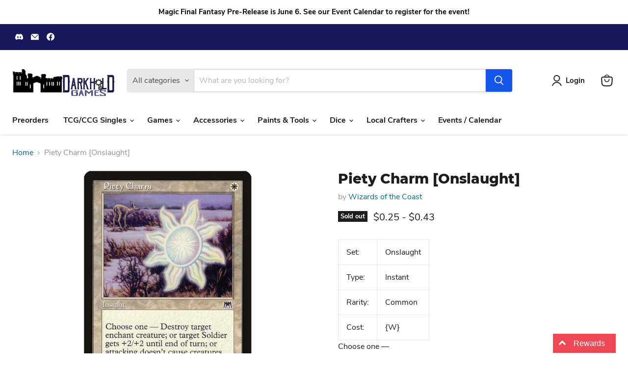

--- FILE ---
content_type: text/html; charset=utf-8
request_url: https://store.darkholdgames.com/collections/all/products/mtg-piety-charmonslaught?view=recently-viewed
body_size: 1772
content:










  

  

  

  

  

  

  

  

  

  









<div
  class="productgrid--item  imagestyle--natural      productitem--emphasis  product-recently-viewed-card    show-actions--mobile"
  data-product-item
  data-product-quickshop-url="/products/mtg-piety-charmonslaught"
  
    data-recently-viewed-card
  
>
  <div class="productitem" data-product-item-content>
    
    
    
    

    

    

    <div class="productitem__container">
      <div class="product-recently-viewed-card-time" data-product-handle="mtg-piety-charmonslaught">
      <button
        class="product-recently-viewed-card-remove"
        aria-label="close"
        data-remove-recently-viewed
      >
        


                                                                        <svg class="icon-remove "    aria-hidden="true"    focusable="false"    role="presentation"    xmlns="http://www.w3.org/2000/svg" width="10" height="10" viewBox="0 0 10 10" xmlns="http://www.w3.org/2000/svg">      <path fill="currentColor" d="M6.08785659,5 L9.77469752,1.31315906 L8.68684094,0.225302476 L5,3.91214341 L1.31315906,0.225302476 L0.225302476,1.31315906 L3.91214341,5 L0.225302476,8.68684094 L1.31315906,9.77469752 L5,6.08785659 L8.68684094,9.77469752 L9.77469752,8.68684094 L6.08785659,5 Z"></path>    </svg>                                              

      </button>
    </div>

      <div class="productitem__image-container">
        <a
          class="productitem--image-link"
          href="/products/mtg-piety-charmonslaught"
          tabindex="-1"
          data-product-page-link
        >
          <figure
            class="productitem--image"
            data-product-item-image
            
              style="--product-grid-item-image-aspect-ratio: 0.717948717948718;"
            
          >
            
              
              

  
    <noscript data-rimg-noscript>
      <img
        
          src="//store.darkholdgames.com/cdn/shop/files/177fbc8f-335e-5815-b810-44601a429ed1_59a20f49-a17d-480f-924d-4bbf1ff5e5da_512x714.jpg?v=1726942062"
        

        alt=""
        data-rimg="noscript"
        srcset="//store.darkholdgames.com/cdn/shop/files/177fbc8f-335e-5815-b810-44601a429ed1_59a20f49-a17d-480f-924d-4bbf1ff5e5da_512x714.jpg?v=1726942062 1x, //store.darkholdgames.com/cdn/shop/files/177fbc8f-335e-5815-b810-44601a429ed1_59a20f49-a17d-480f-924d-4bbf1ff5e5da_671x935.jpg?v=1726942062 1.31x"
        class="productitem--image-primary"
        
        
      >
    </noscript>
  

  <img
    
      src="//store.darkholdgames.com/cdn/shop/files/177fbc8f-335e-5815-b810-44601a429ed1_59a20f49-a17d-480f-924d-4bbf1ff5e5da_512x714.jpg?v=1726942062"
    
    alt=""

    
      data-rimg="lazy"
      data-rimg-scale="1"
      data-rimg-template="//store.darkholdgames.com/cdn/shop/files/177fbc8f-335e-5815-b810-44601a429ed1_59a20f49-a17d-480f-924d-4bbf1ff5e5da_{size}.jpg?v=1726942062"
      data-rimg-max="672x936"
      data-rimg-crop="false"
      
      srcset="data:image/svg+xml;utf8,<svg%20xmlns='http://www.w3.org/2000/svg'%20width='512'%20height='714'></svg>"
    

    class="productitem--image-primary"
    
    
  >



  <div data-rimg-canvas></div>


            

            


























<span class="productitem__badge productitem__badge--soldout">
    Sold out
  </span>

            <span class="visually-hidden">Piety Charm [Onslaught]</span>
          </figure>
        </a>
      </div><div class="productitem--info">
        
          
        

        
          






























<div class="price productitem__price ">
  
    <div
      class="price__compare-at visible"
      data-price-compare-container
    >

      
        <span class="money price__original" data-price-original></span>
      
    </div>


    
      
      <div class="price__compare-at--hidden" data-compare-price-range-hidden>
        
          <span class="visually-hidden">Original price</span>
          <span class="money price__compare-at--min" data-price-compare-min>
            $0.25
          </span>
          -
          <span class="visually-hidden">Original price</span>
          <span class="money price__compare-at--max" data-price-compare-max>
            $0.43
          </span>
        
      </div>
      <div class="price__compare-at--hidden" data-compare-price-hidden>
        <span class="visually-hidden">Original price</span>
        <span class="money price__compare-at--single" data-price-compare>
          
        </span>
      </div>
    
  

  <div class="price__current price__current--emphasize " data-price-container>

    

    
      
      
        
          <span class="money price__current--min" data-price-min>$0.25</span>
          -
          <span class="money price__current--max" data-price-max>$0.43</span>
        
      
    
    
  </div>

  
    
    <div class="price__current--hidden" data-current-price-range-hidden>
      
        <span class="money price__current--min" data-price-min>$0.25</span>
        -
        <span class="money price__current--max" data-price-max>$0.43</span>
      
    </div>
    <div class="price__current--hidden" data-current-price-hidden>
      <span class="visually-hidden">Current price</span>
      <span class="money" data-price>
        $0.25
      </span>
    </div>
  

  
    
    
    
    

    <div
      class="
        productitem__unit-price
        hidden
      "
      data-unit-price
    >
      <span class="productitem__total-quantity" data-total-quantity></span> | <span class="productitem__unit-price--amount money" data-unit-price-amount></span> / <span class="productitem__unit-price--measure" data-unit-price-measure></span>
    </div>
  

  
</div>


        

        <h2 class="productitem--title">
          <a href="/products/mtg-piety-charmonslaught" data-product-page-link>
            Piety Charm [Onslaught]
          </a>
        </h2>

        
          
            <span class="productitem--vendor">
              <a href="/collections/vendors?q=Wizards%20of%20the%20Coast" title="Wizards of the Coast">Wizards of the Coast</a>
            </span>
          
        

        

        
          
            <div class="productitem__stock-level">
              







<div class="product-stock-level-wrapper" >
  
    <span class="
  product-stock-level
  product-stock-level--none
  
">
      

      <span class="product-stock-level__text">
        
        <div class="product-stock-level__badge-text">
          
  
    
      Out of stock
    
  

        </div>
      </span>
    </span>
  
</div>

            </div>
          

          
            
          
        

        
          <div class="productitem--description">
            <p>

      
          Set:
          Onslaught
      
      
          Type:
          Instant
      
      
          Rarity:
          Common
      ...</p>

            
              <a
                href="/products/mtg-piety-charmonslaught"
                class="productitem--link"
                data-product-page-link
              >
                View full details
              </a>
            
          </div>
        
      </div>

      
    </div>
  </div>

  
    <script type="application/json" data-quick-buy-settings>
      {
        "cart_redirection": false,
        "money_format": "${{amount}}"
      }
    </script>
  
</div>


--- FILE ---
content_type: text/javascript; charset=utf-8
request_url: https://store.darkholdgames.com/products/mtg-piety-charmonslaught.js
body_size: 1001
content:
{"id":3707485454410,"title":"Piety Charm [Onslaught]","handle":"mtg-piety-charmonslaught","description":"\u003ctable class=\"singles-description-table\" xmlns=\"http:\/\/www.w3.org\/1999\/html\"\u003e\n\u003ctbody\u003e\n      \u003ctr\u003e\n          \u003ctd\u003eSet:\u003c\/td\u003e\n          \u003ctd\u003eOnslaught\u003c\/td\u003e\n      \u003c\/tr\u003e\n      \u003ctr\u003e\n          \u003ctd\u003eType:\u003c\/td\u003e\n          \u003ctd\u003eInstant\u003c\/td\u003e\n      \u003c\/tr\u003e\n      \u003ctr\u003e\n          \u003ctd\u003eRarity:\u003c\/td\u003e\n          \u003ctd\u003eCommon\u003c\/td\u003e\n      \u003c\/tr\u003e\n      \u003ctr\u003e\n          \u003ctd\u003eCost:\u003c\/td\u003e\n          \u003ctd\u003e{W}\u003c\/td\u003e\n      \u003c\/tr\u003e\n\u003c\/tbody\u003e\n\u003c\/table\u003e\n\u003cdiv class=\"single-description-div\"\u003e\n        \u003cdiv class=\"oracle-text\"\u003e\n            Choose one —\u003cbr\u003e• Destroy target Aura attached to a creature.\u003cbr\u003e• Target Soldier creature gets +2\/+2 until end of turn.\u003cbr\u003e• Creatures you control gain vigilance until end of turn.\n        \u003c\/div\u003e\n\u003ctable class=\"singles-reverse-description-table\"\u003e\n\u003ctbody\u003e\n\u003c\/tbody\u003e\n\u003c\/table\u003e\n\u003cdiv class=\"single-description-div\"\u003e\n\u003c\/div\u003e\n\u003cdiv class=\"catalogMetaData\" style=\"visibility: hidden;\" data-cardtype=\"mtg\" data-cardid=\"4048\" data-tcgid=\"10439\" data-lastupdated=\"2024-09-26T16:00:16.874Z\"\u003e\n\u003c\/div\u003e\n\u003c\/div\u003e\n","published_at":"2019-06-21T23:40:07-04:00","created_at":"2019-06-21T23:40:08-04:00","vendor":"Wizards of the Coast","type":"MTG Single","tags":["Commander","Common","Duel","Foil","Instant","Legacy","Normal","Oathbreaker","Onslaught","Pauper","Paupercommander","Predh","Premodern","Vintage","White"],"price":25,"price_min":25,"price_max":43,"available":false,"price_varies":true,"compare_at_price":null,"compare_at_price_min":0,"compare_at_price_max":0,"compare_at_price_varies":false,"variants":[{"id":28803416719434,"title":"Near Mint","option1":"Near Mint","option2":null,"option3":null,"sku":"ONS-49-EN-NF-1","requires_shipping":true,"taxable":true,"featured_image":null,"available":false,"name":"Piety Charm [Onslaught] - Near Mint","public_title":"Near Mint","options":["Near Mint"],"price":25,"weight":2,"compare_at_price":null,"inventory_management":"shopify","barcode":"16719434","requires_selling_plan":false,"selling_plan_allocations":[]},{"id":28803417538634,"title":"Lightly Played","option1":"Lightly Played","option2":null,"option3":null,"sku":"ONS-49-EN-NF-2","requires_shipping":true,"taxable":true,"featured_image":null,"available":false,"name":"Piety Charm [Onslaught] - Lightly Played","public_title":"Lightly Played","options":["Lightly Played"],"price":25,"weight":2,"compare_at_price":null,"inventory_management":"shopify","barcode":"17538634","requires_selling_plan":false,"selling_plan_allocations":[]},{"id":28803418259530,"title":"Moderately Played","option1":"Moderately Played","option2":null,"option3":null,"sku":"ONS-49-EN-NF-3","requires_shipping":true,"taxable":true,"featured_image":null,"available":false,"name":"Piety Charm [Onslaught] - Moderately Played","public_title":"Moderately Played","options":["Moderately Played"],"price":25,"weight":2,"compare_at_price":null,"inventory_management":"shopify","barcode":"18259530","requires_selling_plan":false,"selling_plan_allocations":[]},{"id":28803419209802,"title":"Heavily Played","option1":"Heavily Played","option2":null,"option3":null,"sku":"ONS-49-EN-NF-4","requires_shipping":true,"taxable":true,"featured_image":null,"available":false,"name":"Piety Charm [Onslaught] - Heavily Played","public_title":"Heavily Played","options":["Heavily Played"],"price":25,"weight":2,"compare_at_price":null,"inventory_management":"shopify","barcode":"19209802","requires_selling_plan":false,"selling_plan_allocations":[]},{"id":28803419963466,"title":"Damaged","option1":"Damaged","option2":null,"option3":null,"sku":"ONS-49-EN-NF-5","requires_shipping":true,"taxable":true,"featured_image":null,"available":false,"name":"Piety Charm [Onslaught] - Damaged","public_title":"Damaged","options":["Damaged"],"price":25,"weight":2,"compare_at_price":null,"inventory_management":"shopify","barcode":"19963466","requires_selling_plan":false,"selling_plan_allocations":[]},{"id":28803420454986,"title":"Near Mint Foil","option1":"Near Mint Foil","option2":null,"option3":null,"sku":"ONS-49-EN-FO-1","requires_shipping":true,"taxable":true,"featured_image":null,"available":false,"name":"Piety Charm [Onslaught] - Near Mint Foil","public_title":"Near Mint Foil","options":["Near Mint Foil"],"price":43,"weight":2,"compare_at_price":null,"inventory_management":"shopify","barcode":"20454986","requires_selling_plan":false,"selling_plan_allocations":[]},{"id":28803420848202,"title":"Lightly Played Foil","option1":"Lightly Played Foil","option2":null,"option3":null,"sku":"ONS-49-EN-FO-2","requires_shipping":true,"taxable":true,"featured_image":null,"available":false,"name":"Piety Charm [Onslaught] - Lightly Played Foil","public_title":"Lightly Played Foil","options":["Lightly Played Foil"],"price":41,"weight":2,"compare_at_price":null,"inventory_management":"shopify","barcode":"20848202","requires_selling_plan":false,"selling_plan_allocations":[]},{"id":28803421306954,"title":"Moderately Played Foil","option1":"Moderately Played Foil","option2":null,"option3":null,"sku":"ONS-49-EN-FO-3","requires_shipping":true,"taxable":true,"featured_image":null,"available":false,"name":"Piety Charm [Onslaught] - Moderately Played Foil","public_title":"Moderately Played Foil","options":["Moderately Played Foil"],"price":37,"weight":2,"compare_at_price":null,"inventory_management":"shopify","barcode":"21306954","requires_selling_plan":false,"selling_plan_allocations":[]},{"id":28803421864010,"title":"Heavily Played Foil","option1":"Heavily Played Foil","option2":null,"option3":null,"sku":"ONS-49-EN-FO-4","requires_shipping":true,"taxable":true,"featured_image":null,"available":false,"name":"Piety Charm [Onslaught] - Heavily Played Foil","public_title":"Heavily Played Foil","options":["Heavily Played Foil"],"price":32,"weight":2,"compare_at_price":null,"inventory_management":"shopify","barcode":"21864010","requires_selling_plan":false,"selling_plan_allocations":[]},{"id":28803422322762,"title":"Damaged Foil","option1":"Damaged Foil","option2":null,"option3":null,"sku":"ONS-49-EN-FO-5","requires_shipping":true,"taxable":true,"featured_image":null,"available":false,"name":"Piety Charm [Onslaught] - Damaged Foil","public_title":"Damaged Foil","options":["Damaged Foil"],"price":26,"weight":2,"compare_at_price":null,"inventory_management":"shopify","barcode":"22322762","requires_selling_plan":false,"selling_plan_allocations":[]}],"images":["\/\/cdn.shopify.com\/s\/files\/1\/0251\/6674\/1578\/files\/177fbc8f-335e-5815-b810-44601a429ed1_59a20f49-a17d-480f-924d-4bbf1ff5e5da.jpg?v=1726942062"],"featured_image":"\/\/cdn.shopify.com\/s\/files\/1\/0251\/6674\/1578\/files\/177fbc8f-335e-5815-b810-44601a429ed1_59a20f49-a17d-480f-924d-4bbf1ff5e5da.jpg?v=1726942062","options":[{"name":"Title","position":1,"values":["Near Mint","Lightly Played","Moderately Played","Heavily Played","Damaged","Near Mint Foil","Lightly Played Foil","Moderately Played Foil","Heavily Played Foil","Damaged Foil"]}],"url":"\/products\/mtg-piety-charmonslaught","media":[{"alt":null,"id":24384626557002,"position":1,"preview_image":{"aspect_ratio":0.718,"height":936,"width":672,"src":"https:\/\/cdn.shopify.com\/s\/files\/1\/0251\/6674\/1578\/files\/177fbc8f-335e-5815-b810-44601a429ed1_59a20f49-a17d-480f-924d-4bbf1ff5e5da.jpg?v=1726942062"},"aspect_ratio":0.718,"height":936,"media_type":"image","src":"https:\/\/cdn.shopify.com\/s\/files\/1\/0251\/6674\/1578\/files\/177fbc8f-335e-5815-b810-44601a429ed1_59a20f49-a17d-480f-924d-4bbf1ff5e5da.jpg?v=1726942062","width":672}],"requires_selling_plan":false,"selling_plan_groups":[]}

--- FILE ---
content_type: application/x-javascript
request_url: https://amaicdn.com/preorder2/store/f4779956b546d61564964abd91b32ade.js?1754435611
body_size: 26543
content:
if(typeof Spurit === 'undefined') var Spurit = {};
if(typeof Spurit.Preorder2 === 'undefined') Spurit.Preorder2 = {};
if(typeof Spurit.appUrl === 'undefined') Spurit.appUrl = 'https://preordermanager.amai.com';
if(typeof Spurit.appPomName === 'undefined') Spurit.appPomName = 'Preorder2';
Spurit.Preorder2.settings = {"defaultSetting":{"shop_id":18440,"config":{"buttonText":"Pre-Order","buttonMessage":"We will fulfill the order as soon as this item becomes available","hasCustomCheckoutLabel":true,"preOrderLabel":"Pre-ordered items","quantityLimit":0,"closedPreOrderMessage":"Sold out"},"date_start":null,"date_stop":null,"time_end":"23:59:59","time_start":"12:00:00","discount_value":null,"discount_type":"percentage","created_at":"2021-02-03T18:19:43.000000Z","updated_at":"2021-02-11T06:47:43.000000Z","is_default":1,"config_date_time":null,"config_preorder_counter":null,"is_quantity_limit_active":false,"is_schedule_active":false,"is_t_and_c_active":false,"is_t_and_c_agree_active":false,"config_t_and_c":null,"auto_turn_off_po":false,"config_coming_soon":null,"is_available_from_active":false,"is_enable_reset_est_date_active":false,"is_shipping_date_active":false,"config_shipping_date":null},"products":{},"variants":{"39413010432074":{"variant_id":39413010432074,"shop_id":18440,"is_active":false,"config":null,"is_coming_soon_active":false,"config_coming_soon":null,"is_t_and_c_active":false,"is_t_and_c_agree_active":false,"config_t_and_c":null,"is_notify_active":false,"config_notify":null,"date_start":null,"date_stop":null,"time_end":"23:59:59","time_start":"12:00:00","product_id":6675183960138,"discount_value":null,"discount_type":"percentage","created_at":"2021-10-05T04:40:40.000000Z","updated_at":"2024-05-02T23:41:36.000000Z","badge_type":"A","badge_position":"top_left","original_main_img_url":null,"badge_img_id":null,"is_badge_active":false,"badge_txt_color":null,"badge_bg_color":null,"is_empty_img":false,"config_date_time":null,"config_preorder_counter":null,"base64_img":null,"auto_turn_off_po":false,"is_partial_payment_active":false,"config_partial_payment":null,"sellingplan_group_id":null,"is_quantity_limit_active":false,"is_location_active":true,"is_schedule_active":false,"is_discount_active":true,"full_payment_group_id":null,"is_check_fullpayment":0,"is_payment_due_date_active":false,"is_shipping_date_active":0,"config_shipping_date":null,"is_publish_po_calendar":false,"is_publish_cs_calendar":false,"is_available_from_active":false,"is_enable_reset_est_date_active":false},"39542869557322":{"variant_id":39542869557322,"shop_id":18440,"is_active":false,"config":null,"is_coming_soon_active":false,"config_coming_soon":null,"is_t_and_c_active":false,"is_t_and_c_agree_active":false,"config_t_and_c":null,"is_notify_active":false,"config_notify":null,"date_start":null,"date_stop":null,"time_end":"23:59:59","time_start":"12:00:00","product_id":6732375326794,"discount_value":null,"discount_type":"percentage","created_at":"2022-09-24T22:18:21.000000Z","updated_at":"2024-05-02T23:41:36.000000Z","badge_type":"A","badge_position":"upper-left","original_main_img_url":"https:\/\/amaicdn.com\/preorder2\/original-images\/84119424-cf71-5147-9146-2edf448980d1_cb1c6f8f-1fcf-43cf-aa5b-4ceb7545dfd4.png","badge_img_id":29569935245386,"is_badge_active":true,"badge_txt_color":"#FFFFFF","badge_bg_color":"#E81123","is_empty_img":false,"config_date_time":null,"config_preorder_counter":null,"base64_img":"https:\/\/amaicdn.com\/preorder2\/original-images\/6732375326794.jpg","auto_turn_off_po":false,"is_partial_payment_active":false,"config_partial_payment":{"text_size":"16px","text_color":"#000000","deposit_type":"fixed","deposit_label":"Deposit","discount_type":"percentage","deposit_amount":"5","discount_value":15,"payment_due_date":"2022-10-24","allow_full_payment":false,"label_will_display":"Only the deposit of [$] will be processed in this transaction. Remainder will be completed on [FD]","partial_payment_discount_type":3},"sellingplan_group_id":null,"is_quantity_limit_active":true,"is_location_active":false,"is_schedule_active":false,"is_discount_active":true,"full_payment_group_id":null,"is_check_fullpayment":0,"is_payment_due_date_active":false,"is_shipping_date_active":0,"config_shipping_date":null,"is_publish_po_calendar":false,"is_publish_cs_calendar":false,"is_available_from_active":false,"is_enable_reset_est_date_active":false},"39552040271946":{"variant_id":39552040271946,"shop_id":18440,"is_active":false,"config":null,"is_coming_soon_active":false,"config_coming_soon":null,"is_t_and_c_active":false,"is_t_and_c_agree_active":false,"config_t_and_c":null,"is_notify_active":false,"config_notify":null,"date_start":null,"date_stop":null,"time_end":"23:59:59","time_start":"12:00:00","product_id":6736406708298,"discount_value":null,"discount_type":"percentage","created_at":"2022-02-02T21:07:22.000000Z","updated_at":"2024-05-02T23:41:36.000000Z","badge_type":"A","badge_position":"top_left","original_main_img_url":null,"badge_img_id":null,"is_badge_active":false,"badge_txt_color":null,"badge_bg_color":null,"is_empty_img":false,"config_date_time":null,"config_preorder_counter":null,"base64_img":null,"auto_turn_off_po":false,"is_partial_payment_active":false,"config_partial_payment":null,"sellingplan_group_id":null,"is_quantity_limit_active":false,"is_location_active":true,"is_schedule_active":false,"is_discount_active":true,"full_payment_group_id":null,"is_check_fullpayment":0,"is_payment_due_date_active":false,"is_shipping_date_active":0,"config_shipping_date":null,"is_publish_po_calendar":false,"is_publish_cs_calendar":false,"is_available_from_active":false,"is_enable_reset_est_date_active":false},"39552041680970":{"variant_id":39552041680970,"shop_id":18440,"is_active":false,"config":null,"is_coming_soon_active":false,"config_coming_soon":null,"is_t_and_c_active":false,"is_t_and_c_agree_active":false,"config_t_and_c":null,"is_notify_active":false,"config_notify":null,"date_start":null,"date_stop":null,"time_end":"23:59:59","time_start":"12:00:00","product_id":6736408445002,"discount_value":null,"discount_type":"percentage","created_at":"2022-02-08T04:01:23.000000Z","updated_at":"2024-05-02T23:41:36.000000Z","badge_type":"A","badge_position":"top_left","original_main_img_url":null,"badge_img_id":null,"is_badge_active":false,"badge_txt_color":null,"badge_bg_color":null,"is_empty_img":false,"config_date_time":null,"config_preorder_counter":null,"base64_img":null,"auto_turn_off_po":false,"is_partial_payment_active":false,"config_partial_payment":null,"sellingplan_group_id":null,"is_quantity_limit_active":false,"is_location_active":true,"is_schedule_active":false,"is_discount_active":true,"full_payment_group_id":null,"is_check_fullpayment":0,"is_payment_due_date_active":false,"is_shipping_date_active":0,"config_shipping_date":null,"is_publish_po_calendar":false,"is_publish_cs_calendar":false,"is_available_from_active":false,"is_enable_reset_est_date_active":false},"39764856275018":{"variant_id":39764856275018,"shop_id":18440,"is_active":false,"config":null,"is_coming_soon_active":false,"config_coming_soon":null,"is_t_and_c_active":false,"is_t_and_c_agree_active":false,"config_t_and_c":null,"is_notify_active":false,"config_notify":null,"date_start":null,"date_stop":null,"time_end":"23:59:59","time_start":"12:00:00","product_id":6845186015306,"discount_value":null,"discount_type":"percentage","created_at":"2022-06-17T23:43:06.000000Z","updated_at":"2024-05-02T23:41:36.000000Z","badge_type":"A","badge_position":"upper-left","original_main_img_url":null,"badge_img_id":null,"is_badge_active":true,"badge_txt_color":"#FFFFFF","badge_bg_color":"#E81123","is_empty_img":false,"config_date_time":null,"config_preorder_counter":null,"base64_img":null,"auto_turn_off_po":false,"is_partial_payment_active":false,"config_partial_payment":{"deposit_type":"fixed","deposit_label":"Deposit","deposit_amount":null,"payment_due_date":"2022-07-17"},"sellingplan_group_id":null,"is_quantity_limit_active":false,"is_location_active":true,"is_schedule_active":false,"is_discount_active":true,"full_payment_group_id":null,"is_check_fullpayment":0,"is_payment_due_date_active":false,"is_shipping_date_active":0,"config_shipping_date":null,"is_publish_po_calendar":false,"is_publish_cs_calendar":false,"is_available_from_active":false,"is_enable_reset_est_date_active":false},"39810483486794":{"variant_id":39810483486794,"shop_id":18440,"is_active":false,"config":null,"is_coming_soon_active":false,"config_coming_soon":null,"is_t_and_c_active":false,"is_t_and_c_agree_active":false,"config_t_and_c":null,"is_notify_active":false,"config_notify":null,"date_start":null,"date_stop":null,"time_end":"23:59:59","time_start":"12:00:00","product_id":6856129249354,"discount_value":null,"discount_type":"percentage","created_at":"2022-06-30T23:08:48.000000Z","updated_at":"2024-05-02T23:41:36.000000Z","badge_type":"A","badge_position":"upper-right","original_main_img_url":null,"badge_img_id":null,"is_badge_active":true,"badge_txt_color":"#FFFFFF","badge_bg_color":"#E81123","is_empty_img":false,"config_date_time":null,"config_preorder_counter":null,"base64_img":null,"auto_turn_off_po":false,"is_partial_payment_active":false,"config_partial_payment":{"text_size":"12px","text_color":"#000000","deposit_type":"fixed","deposit_label":"Deposit","deposit_amount":null,"payment_due_date":"2022-07-30","label_will_display":"Only the deposit of [$] will be processed in this transaction. Remainder will be completed on [FD]"},"sellingplan_group_id":null,"is_quantity_limit_active":false,"is_location_active":true,"is_schedule_active":false,"is_discount_active":true,"full_payment_group_id":null,"is_check_fullpayment":0,"is_payment_due_date_active":false,"is_shipping_date_active":0,"config_shipping_date":null,"is_publish_po_calendar":false,"is_publish_cs_calendar":false,"is_available_from_active":false,"is_enable_reset_est_date_active":false},"39810483585098":{"variant_id":39810483585098,"shop_id":18440,"is_active":false,"config":null,"is_coming_soon_active":false,"config_coming_soon":null,"is_t_and_c_active":false,"is_t_and_c_agree_active":false,"config_t_and_c":null,"is_notify_active":false,"config_notify":null,"date_start":null,"date_stop":null,"time_end":"23:59:59","time_start":"12:00:00","product_id":6856129347658,"discount_value":null,"discount_type":"percentage","created_at":"2022-06-30T23:13:04.000000Z","updated_at":"2024-05-02T23:41:36.000000Z","badge_type":"A","badge_position":"upper-left","original_main_img_url":null,"badge_img_id":null,"is_badge_active":true,"badge_txt_color":"#FFFFFF","badge_bg_color":"#E81123","is_empty_img":false,"config_date_time":null,"config_preorder_counter":null,"base64_img":null,"auto_turn_off_po":false,"is_partial_payment_active":false,"config_partial_payment":{"text_size":"12px","text_color":"#000000","deposit_type":"fixed","deposit_label":"Deposit","deposit_amount":null,"payment_due_date":"2022-07-30","label_will_display":"Only the deposit of [$] will be processed in this transaction. Remainder will be completed on [FD]"},"sellingplan_group_id":null,"is_quantity_limit_active":false,"is_location_active":true,"is_schedule_active":false,"is_discount_active":true,"full_payment_group_id":null,"is_check_fullpayment":0,"is_payment_due_date_active":false,"is_shipping_date_active":0,"config_shipping_date":null,"is_publish_po_calendar":false,"is_publish_cs_calendar":false,"is_available_from_active":false,"is_enable_reset_est_date_active":false},"39817699754058":{"variant_id":39817699754058,"shop_id":18440,"is_active":false,"config":null,"is_coming_soon_active":false,"config_coming_soon":null,"is_t_and_c_active":false,"is_t_and_c_agree_active":false,"config_t_and_c":null,"is_notify_active":false,"config_notify":null,"date_start":null,"date_stop":null,"time_end":"23:59:59","time_start":"12:00:00","product_id":6860156895306,"discount_value":null,"discount_type":"percentage","created_at":"2022-06-21T23:58:47.000000Z","updated_at":"2024-05-02T23:41:36.000000Z","badge_type":"A","badge_position":"upper-left","original_main_img_url":null,"badge_img_id":null,"is_badge_active":true,"badge_txt_color":"#FFFFFF","badge_bg_color":"#E81123","is_empty_img":false,"config_date_time":null,"config_preorder_counter":null,"base64_img":null,"auto_turn_off_po":false,"is_partial_payment_active":false,"config_partial_payment":{"deposit_type":"fixed","deposit_label":"Deposit","deposit_amount":null,"payment_due_date":"2022-07-28"},"sellingplan_group_id":null,"is_quantity_limit_active":false,"is_location_active":true,"is_schedule_active":false,"is_discount_active":true,"full_payment_group_id":null,"is_check_fullpayment":0,"is_payment_due_date_active":false,"is_shipping_date_active":0,"config_shipping_date":null,"is_publish_po_calendar":false,"is_publish_cs_calendar":false,"is_available_from_active":false,"is_enable_reset_est_date_active":false},"39817699852362":{"variant_id":39817699852362,"shop_id":18440,"is_active":false,"config":null,"is_coming_soon_active":false,"config_coming_soon":null,"is_t_and_c_active":false,"is_t_and_c_agree_active":false,"config_t_and_c":null,"is_notify_active":false,"config_notify":null,"date_start":null,"date_stop":null,"time_end":"23:59:59","time_start":"12:00:00","product_id":6860157059146,"discount_value":null,"discount_type":"percentage","created_at":"2022-06-17T16:19:24.000000Z","updated_at":"2024-05-02T23:41:36.000000Z","badge_type":"A","badge_position":"upper-right","original_main_img_url":null,"badge_img_id":null,"is_badge_active":false,"badge_txt_color":null,"badge_bg_color":null,"is_empty_img":false,"config_date_time":null,"config_preorder_counter":null,"base64_img":null,"auto_turn_off_po":false,"is_partial_payment_active":false,"config_partial_payment":null,"sellingplan_group_id":null,"is_quantity_limit_active":false,"is_location_active":true,"is_schedule_active":false,"is_discount_active":true,"full_payment_group_id":null,"is_check_fullpayment":0,"is_payment_due_date_active":false,"is_shipping_date_active":0,"config_shipping_date":null,"is_publish_po_calendar":false,"is_publish_cs_calendar":false,"is_available_from_active":false,"is_enable_reset_est_date_active":false},"39817699917898":{"variant_id":39817699917898,"shop_id":18440,"is_active":false,"config":null,"is_coming_soon_active":false,"config_coming_soon":null,"is_t_and_c_active":false,"is_t_and_c_agree_active":false,"config_t_and_c":null,"is_notify_active":false,"config_notify":null,"date_start":null,"date_stop":null,"time_end":"23:59:59","time_start":"12:00:00","product_id":6860157124682,"discount_value":null,"discount_type":"percentage","created_at":"2022-06-28T16:34:26.000000Z","updated_at":"2024-05-02T23:41:36.000000Z","badge_type":"A","badge_position":"upper-right","original_main_img_url":null,"badge_img_id":null,"is_badge_active":true,"badge_txt_color":"#FFFFFF","badge_bg_color":"#E81123","is_empty_img":false,"config_date_time":null,"config_preorder_counter":null,"base64_img":null,"auto_turn_off_po":false,"is_partial_payment_active":false,"config_partial_payment":{"deposit_type":"fixed","deposit_label":"Deposit","deposit_amount":null,"payment_due_date":"2022-07-28"},"sellingplan_group_id":null,"is_quantity_limit_active":false,"is_location_active":true,"is_schedule_active":false,"is_discount_active":true,"full_payment_group_id":null,"is_check_fullpayment":0,"is_payment_due_date_active":false,"is_shipping_date_active":0,"config_shipping_date":null,"is_publish_po_calendar":false,"is_publish_cs_calendar":false,"is_available_from_active":false,"is_enable_reset_est_date_active":false},"39830626041930":{"variant_id":39830626041930,"shop_id":18440,"is_active":false,"config":null,"is_coming_soon_active":false,"config_coming_soon":null,"is_t_and_c_active":false,"is_t_and_c_agree_active":false,"config_t_and_c":null,"is_notify_active":false,"config_notify":null,"date_start":null,"date_stop":null,"time_end":"23:59:59","time_start":"12:00:00","product_id":6866020270154,"discount_value":null,"discount_type":"percentage","created_at":"2022-09-03T19:53:55.000000Z","updated_at":"2024-05-02T23:41:36.000000Z","badge_type":"A","badge_position":"upper-left","original_main_img_url":null,"badge_img_id":null,"is_badge_active":false,"badge_txt_color":"#FFFFFF","badge_bg_color":"#B4BAC4","is_empty_img":false,"config_date_time":null,"config_preorder_counter":null,"base64_img":null,"auto_turn_off_po":false,"is_partial_payment_active":false,"config_partial_payment":{"text_size":"16px","text_color":"#000000","deposit_type":"fixed","deposit_label":"Deposit","deposit_amount":null,"payment_due_date":"2022-10-03","allow_full_payment":false,"label_will_display":"Only the deposit of [$] will be processed in this transaction. Remainder will be completed on [FD]"},"sellingplan_group_id":null,"is_quantity_limit_active":true,"is_location_active":false,"is_schedule_active":true,"is_discount_active":true,"full_payment_group_id":null,"is_check_fullpayment":0,"is_payment_due_date_active":false,"is_shipping_date_active":0,"config_shipping_date":null,"is_publish_po_calendar":false,"is_publish_cs_calendar":false,"is_available_from_active":false,"is_enable_reset_est_date_active":false},"39830627778634":{"variant_id":39830627778634,"shop_id":18440,"is_active":false,"config":null,"is_coming_soon_active":false,"config_coming_soon":null,"is_t_and_c_active":false,"is_t_and_c_agree_active":false,"config_t_and_c":null,"is_notify_active":false,"config_notify":null,"date_start":null,"date_stop":null,"time_end":"23:59:59","time_start":"12:00:00","product_id":6866022105162,"discount_value":null,"discount_type":"percentage","created_at":"2022-10-04T03:24:10.000000Z","updated_at":"2024-05-02T23:41:36.000000Z","badge_type":"A","badge_position":"upper-right","original_main_img_url":null,"badge_img_id":null,"is_badge_active":false,"badge_txt_color":null,"badge_bg_color":null,"is_empty_img":false,"config_date_time":null,"config_preorder_counter":null,"base64_img":null,"auto_turn_off_po":false,"is_partial_payment_active":false,"config_partial_payment":null,"sellingplan_group_id":null,"is_quantity_limit_active":false,"is_location_active":false,"is_schedule_active":false,"is_discount_active":false,"full_payment_group_id":null,"is_check_fullpayment":0,"is_payment_due_date_active":false,"is_shipping_date_active":0,"config_shipping_date":null,"is_publish_po_calendar":false,"is_publish_cs_calendar":false,"is_available_from_active":false,"is_enable_reset_est_date_active":false},"39973563039818":{"variant_id":39973563039818,"shop_id":18440,"is_active":false,"config":null,"is_coming_soon_active":false,"config_coming_soon":null,"is_t_and_c_active":false,"is_t_and_c_agree_active":false,"config_t_and_c":null,"is_notify_active":false,"config_notify":{"btn_msg":"Notify Me when available","shop_id":18440,"i_agree_txt":"Yes, send me emails so i know this pre-order is back in stock.","msg_after_sub":"Thank you for your subscription, we will notify when it's available."},"date_start":null,"date_stop":null,"time_end":"23:59:59","time_start":"12:00:00","product_id":6943031623754,"discount_value":null,"discount_type":"percentage","created_at":"2022-08-23T21:56:07.000000Z","updated_at":"2025-04-11T22:33:02.000000Z","badge_type":"A","badge_position":"upper-right","original_main_img_url":null,"badge_img_id":null,"is_badge_active":false,"badge_txt_color":null,"badge_bg_color":null,"is_empty_img":false,"config_date_time":null,"config_preorder_counter":null,"base64_img":null,"auto_turn_off_po":false,"is_partial_payment_active":false,"config_partial_payment":null,"sellingplan_group_id":null,"is_quantity_limit_active":true,"is_location_active":false,"is_schedule_active":true,"is_discount_active":false,"full_payment_group_id":null,"is_check_fullpayment":0,"is_payment_due_date_active":false,"is_shipping_date_active":0,"config_shipping_date":null,"is_publish_po_calendar":false,"is_publish_cs_calendar":false,"is_available_from_active":false,"is_enable_reset_est_date_active":false},"39990707486794":{"variant_id":39990707486794,"shop_id":18440,"is_active":false,"config":null,"is_coming_soon_active":false,"config_coming_soon":null,"is_t_and_c_active":false,"is_t_and_c_agree_active":false,"config_t_and_c":null,"is_notify_active":false,"config_notify":null,"date_start":null,"date_stop":null,"time_end":"23:59:59","time_start":"12:00:00","product_id":6952780726346,"discount_value":null,"discount_type":"percentage","created_at":"2023-01-07T04:29:56.000000Z","updated_at":"2024-05-02T23:41:36.000000Z","badge_type":"A","badge_position":"upper-right","original_main_img_url":null,"badge_img_id":null,"is_badge_active":false,"badge_txt_color":null,"badge_bg_color":null,"is_empty_img":false,"config_date_time":null,"config_preorder_counter":null,"base64_img":null,"auto_turn_off_po":false,"is_partial_payment_active":false,"config_partial_payment":null,"sellingplan_group_id":null,"is_quantity_limit_active":false,"is_location_active":false,"is_schedule_active":false,"is_discount_active":false,"full_payment_group_id":null,"is_check_fullpayment":0,"is_payment_due_date_active":false,"is_shipping_date_active":0,"config_shipping_date":null,"is_publish_po_calendar":false,"is_publish_cs_calendar":false,"is_available_from_active":false,"is_enable_reset_est_date_active":false},"39990707650634":{"variant_id":39990707650634,"shop_id":18440,"is_active":false,"config":null,"is_coming_soon_active":false,"config_coming_soon":null,"is_t_and_c_active":false,"is_t_and_c_agree_active":false,"config_t_and_c":null,"is_notify_active":false,"config_notify":null,"date_start":null,"date_stop":null,"time_end":"23:59:59","time_start":"12:00:00","product_id":6952780824650,"discount_value":null,"discount_type":"percentage","created_at":"2022-11-02T04:46:38.000000Z","updated_at":"2024-05-02T23:41:36.000000Z","badge_type":"A","badge_position":"upper-right","original_main_img_url":null,"badge_img_id":null,"is_badge_active":false,"badge_txt_color":null,"badge_bg_color":null,"is_empty_img":false,"config_date_time":null,"config_preorder_counter":null,"base64_img":null,"auto_turn_off_po":false,"is_partial_payment_active":false,"config_partial_payment":{"text_size":"16px","text_color":"#000000","deposit_type":"fixed","deposit_label":"Deposit","discount_type":"percentage","deposit_amount":"5","discount_value":0,"payment_due_date":"2022-12-02","allow_full_payment":false,"label_will_display":"Only the deposit of [$] will be processed in this transaction. Remainder will be completed on [FD]","partial_payment_discount_type":3},"sellingplan_group_id":null,"is_quantity_limit_active":true,"is_location_active":false,"is_schedule_active":true,"is_discount_active":false,"full_payment_group_id":null,"is_check_fullpayment":0,"is_payment_due_date_active":false,"is_shipping_date_active":0,"config_shipping_date":null,"is_publish_po_calendar":false,"is_publish_cs_calendar":false,"is_available_from_active":false,"is_enable_reset_est_date_active":false},"39990707880010":{"variant_id":39990707880010,"shop_id":18440,"is_active":false,"config":null,"is_coming_soon_active":false,"config_coming_soon":null,"is_t_and_c_active":false,"is_t_and_c_agree_active":false,"config_t_and_c":null,"is_notify_active":false,"config_notify":null,"date_start":null,"date_stop":null,"time_end":"23:59:59","time_start":"12:00:00","product_id":6952781021258,"discount_value":null,"discount_type":"percentage","created_at":"2022-11-02T04:40:48.000000Z","updated_at":"2024-05-02T23:41:36.000000Z","badge_type":"A","badge_position":"upper-right","original_main_img_url":null,"badge_img_id":null,"is_badge_active":false,"badge_txt_color":null,"badge_bg_color":null,"is_empty_img":false,"config_date_time":null,"config_preorder_counter":null,"base64_img":null,"auto_turn_off_po":false,"is_partial_payment_active":false,"config_partial_payment":{"text_size":"16px","text_color":"#000000","deposit_type":"fixed","deposit_label":"Deposit","discount_type":"percentage","deposit_amount":"5","discount_value":0,"payment_due_date":"2022-12-02","allow_full_payment":false,"label_will_display":"Only the deposit of [$] will be processed in this transaction. Remainder will be completed on [FD]","partial_payment_discount_type":3},"sellingplan_group_id":null,"is_quantity_limit_active":true,"is_location_active":false,"is_schedule_active":true,"is_discount_active":false,"full_payment_group_id":null,"is_check_fullpayment":0,"is_payment_due_date_active":false,"is_shipping_date_active":0,"config_shipping_date":null,"is_publish_po_calendar":false,"is_publish_cs_calendar":false,"is_available_from_active":false,"is_enable_reset_est_date_active":false},"39990708142154":{"variant_id":39990708142154,"shop_id":18440,"is_active":false,"config":null,"is_coming_soon_active":false,"config_coming_soon":null,"is_t_and_c_active":false,"is_t_and_c_agree_active":false,"config_t_and_c":null,"is_notify_active":false,"config_notify":null,"date_start":null,"date_stop":null,"time_end":"23:59:59","time_start":"12:00:00","product_id":6952781414474,"discount_value":null,"discount_type":"percentage","created_at":"2022-11-02T05:05:16.000000Z","updated_at":"2024-05-02T23:41:36.000000Z","badge_type":"A","badge_position":"upper-right","original_main_img_url":null,"badge_img_id":null,"is_badge_active":false,"badge_txt_color":null,"badge_bg_color":null,"is_empty_img":false,"config_date_time":null,"config_preorder_counter":null,"base64_img":null,"auto_turn_off_po":false,"is_partial_payment_active":false,"config_partial_payment":{"text_size":"16px","text_color":"#000000","deposit_type":"fixed","deposit_label":"Deposit","discount_type":"percentage","deposit_amount":"5","discount_value":0,"payment_due_date":"2022-12-02","allow_full_payment":false,"label_will_display":"Only the deposit of [$] will be processed in this transaction. Remainder will be completed on [FD]","partial_payment_discount_type":3},"sellingplan_group_id":null,"is_quantity_limit_active":true,"is_location_active":false,"is_schedule_active":true,"is_discount_active":false,"full_payment_group_id":null,"is_check_fullpayment":0,"is_payment_due_date_active":false,"is_shipping_date_active":0,"config_shipping_date":null,"is_publish_po_calendar":false,"is_publish_cs_calendar":false,"is_available_from_active":false,"is_enable_reset_est_date_active":false},"39990711910474":{"variant_id":39990711910474,"shop_id":18440,"is_active":false,"config":null,"is_coming_soon_active":false,"config_coming_soon":null,"is_t_and_c_active":false,"is_t_and_c_agree_active":false,"config_t_and_c":null,"is_notify_active":false,"config_notify":null,"date_start":null,"date_stop":null,"time_end":"23:59:59","time_start":"12:00:00","product_id":6952782168138,"discount_value":null,"discount_type":"percentage","created_at":"2022-11-02T05:06:22.000000Z","updated_at":"2024-05-02T23:41:36.000000Z","badge_type":"A","badge_position":"upper-right","original_main_img_url":null,"badge_img_id":null,"is_badge_active":false,"badge_txt_color":null,"badge_bg_color":null,"is_empty_img":false,"config_date_time":null,"config_preorder_counter":null,"base64_img":null,"auto_turn_off_po":false,"is_partial_payment_active":false,"config_partial_payment":{"text_size":"16px","text_color":"#000000","deposit_type":"fixed","deposit_label":"Deposit","discount_type":"percentage","deposit_amount":"5","discount_value":0,"payment_due_date":"2022-12-02","allow_full_payment":false,"label_will_display":"Only the deposit of [$] will be processed in this transaction. Remainder will be completed on [FD]","partial_payment_discount_type":3},"sellingplan_group_id":null,"is_quantity_limit_active":true,"is_location_active":false,"is_schedule_active":true,"is_discount_active":false,"full_payment_group_id":null,"is_check_fullpayment":0,"is_payment_due_date_active":false,"is_shipping_date_active":0,"config_shipping_date":null,"is_publish_po_calendar":false,"is_publish_cs_calendar":false,"is_available_from_active":false,"is_enable_reset_est_date_active":false},"39998737940554":{"variant_id":39998737940554,"shop_id":18440,"is_active":false,"config":null,"is_coming_soon_active":false,"config_coming_soon":null,"is_t_and_c_active":false,"is_t_and_c_agree_active":false,"config_t_and_c":null,"is_notify_active":false,"config_notify":null,"date_start":null,"date_stop":null,"time_end":"23:59:59","time_start":"12:00:00","product_id":6957027360842,"discount_value":null,"discount_type":"percentage","created_at":"2022-11-05T23:24:19.000000Z","updated_at":"2024-05-02T23:41:36.000000Z","badge_type":"A","badge_position":"upper-right","original_main_img_url":null,"badge_img_id":null,"is_badge_active":false,"badge_txt_color":null,"badge_bg_color":null,"is_empty_img":false,"config_date_time":null,"config_preorder_counter":null,"base64_img":null,"auto_turn_off_po":false,"is_partial_payment_active":false,"config_partial_payment":{"text_size":"16px","text_color":"#000000","deposit_type":"fixed","deposit_label":"Deposit","discount_type":"percentage","deposit_amount":"5","discount_value":0,"payment_due_date":"2022-12-05","allow_full_payment":false,"label_will_display":"Only the deposit of [$] will be processed in this transaction. Remainder will be completed on [FD]","partial_payment_discount_type":3},"sellingplan_group_id":null,"is_quantity_limit_active":false,"is_location_active":false,"is_schedule_active":false,"is_discount_active":false,"full_payment_group_id":null,"is_check_fullpayment":0,"is_payment_due_date_active":false,"is_shipping_date_active":0,"config_shipping_date":null,"is_publish_po_calendar":false,"is_publish_cs_calendar":false,"is_available_from_active":false,"is_enable_reset_est_date_active":false},"39998738071626":{"variant_id":39998738071626,"shop_id":18440,"is_active":false,"config":null,"is_coming_soon_active":false,"config_coming_soon":null,"is_t_and_c_active":false,"is_t_and_c_agree_active":false,"config_t_and_c":null,"is_notify_active":false,"config_notify":null,"date_start":null,"date_stop":null,"time_end":"23:59:59","time_start":"12:00:00","product_id":6957027459146,"discount_value":null,"discount_type":"percentage","created_at":"2022-11-05T23:24:23.000000Z","updated_at":"2024-05-02T23:41:36.000000Z","badge_type":"A","badge_position":"upper-right","original_main_img_url":null,"badge_img_id":null,"is_badge_active":false,"badge_txt_color":null,"badge_bg_color":null,"is_empty_img":false,"config_date_time":null,"config_preorder_counter":null,"base64_img":null,"auto_turn_off_po":false,"is_partial_payment_active":false,"config_partial_payment":{"text_size":"16px","text_color":"#000000","deposit_type":"fixed","deposit_label":"Deposit","discount_type":"percentage","deposit_amount":"5","discount_value":0,"payment_due_date":"2022-12-05","allow_full_payment":false,"label_will_display":"Only the deposit of [$] will be processed in this transaction. Remainder will be completed on [FD]","partial_payment_discount_type":3},"sellingplan_group_id":null,"is_quantity_limit_active":false,"is_location_active":false,"is_schedule_active":false,"is_discount_active":false,"full_payment_group_id":null,"is_check_fullpayment":0,"is_payment_due_date_active":false,"is_shipping_date_active":0,"config_shipping_date":null,"is_publish_po_calendar":false,"is_publish_cs_calendar":false,"is_available_from_active":false,"is_enable_reset_est_date_active":false},"39998738661450":{"variant_id":39998738661450,"shop_id":18440,"is_active":false,"config":null,"is_coming_soon_active":false,"config_coming_soon":null,"is_t_and_c_active":false,"is_t_and_c_agree_active":false,"config_t_and_c":null,"is_notify_active":false,"config_notify":null,"date_start":null,"date_stop":null,"time_end":"23:59:59","time_start":"12:00:00","product_id":6957027885130,"discount_value":null,"discount_type":"percentage","created_at":"2022-11-05T23:24:23.000000Z","updated_at":"2024-05-02T23:41:36.000000Z","badge_type":"A","badge_position":"upper-right","original_main_img_url":null,"badge_img_id":null,"is_badge_active":false,"badge_txt_color":null,"badge_bg_color":null,"is_empty_img":false,"config_date_time":null,"config_preorder_counter":null,"base64_img":null,"auto_turn_off_po":false,"is_partial_payment_active":false,"config_partial_payment":{"text_size":"16px","text_color":"#000000","deposit_type":"fixed","deposit_label":"Deposit","discount_type":"percentage","deposit_amount":"5","discount_value":0,"payment_due_date":"2022-12-05","allow_full_payment":false,"label_will_display":"Only the deposit of [$] will be processed in this transaction. Remainder will be completed on [FD]","partial_payment_discount_type":3},"sellingplan_group_id":null,"is_quantity_limit_active":false,"is_location_active":false,"is_schedule_active":false,"is_discount_active":false,"full_payment_group_id":null,"is_check_fullpayment":0,"is_payment_due_date_active":false,"is_shipping_date_active":0,"config_shipping_date":null,"is_publish_po_calendar":false,"is_publish_cs_calendar":false,"is_available_from_active":false,"is_enable_reset_est_date_active":false},"40022323167306":{"variant_id":40022323167306,"shop_id":18440,"is_active":false,"config":null,"is_coming_soon_active":false,"config_coming_soon":null,"is_t_and_c_active":false,"is_t_and_c_agree_active":false,"config_t_and_c":null,"is_notify_active":false,"config_notify":null,"date_start":null,"date_stop":null,"time_end":"23:59:59","time_start":"12:00:00","product_id":6968512053322,"discount_value":null,"discount_type":"percentage","created_at":"2022-11-09T15:50:15.000000Z","updated_at":"2024-05-02T23:41:36.000000Z","badge_type":"A","badge_position":"upper-right","original_main_img_url":null,"badge_img_id":null,"is_badge_active":false,"badge_txt_color":null,"badge_bg_color":null,"is_empty_img":false,"config_date_time":null,"config_preorder_counter":null,"base64_img":null,"auto_turn_off_po":false,"is_partial_payment_active":false,"config_partial_payment":{"text_size":"16px","text_color":"#000000","deposit_type":"fixed","deposit_label":"Deposit","discount_type":"percentage","deposit_amount":"5","discount_value":0,"payment_due_date":"2022-12-09","allow_full_payment":false,"label_will_display":"Only the deposit of [$] will be processed in this transaction. Remainder will be completed on [FD]","partial_payment_discount_type":3},"sellingplan_group_id":null,"is_quantity_limit_active":true,"is_location_active":false,"is_schedule_active":true,"is_discount_active":false,"full_payment_group_id":null,"is_check_fullpayment":0,"is_payment_due_date_active":false,"is_shipping_date_active":0,"config_shipping_date":null,"is_publish_po_calendar":false,"is_publish_cs_calendar":false,"is_available_from_active":false,"is_enable_reset_est_date_active":false},"40025770033226":{"variant_id":40025770033226,"shop_id":18440,"is_active":false,"config":null,"is_coming_soon_active":false,"config_coming_soon":null,"is_t_and_c_active":false,"is_t_and_c_agree_active":false,"config_t_and_c":null,"is_notify_active":false,"config_notify":null,"date_start":null,"date_stop":null,"time_end":"23:59:59","time_start":"12:00:00","product_id":6970427932746,"discount_value":null,"discount_type":"percentage","created_at":"2022-11-06T00:29:18.000000Z","updated_at":"2024-05-02T23:41:36.000000Z","badge_type":"A","badge_position":"upper-right","original_main_img_url":null,"badge_img_id":null,"is_badge_active":false,"badge_txt_color":null,"badge_bg_color":null,"is_empty_img":false,"config_date_time":null,"config_preorder_counter":null,"base64_img":null,"auto_turn_off_po":false,"is_partial_payment_active":false,"config_partial_payment":{"text_size":"16px","text_color":"#000000","deposit_type":"fixed","deposit_label":"Deposit","discount_type":"percentage","deposit_amount":"5","discount_value":0,"payment_due_date":"2022-12-05","allow_full_payment":false,"label_will_display":"Only the deposit of [$] will be processed in this transaction. Remainder will be completed on [FD]","partial_payment_discount_type":3},"sellingplan_group_id":null,"is_quantity_limit_active":false,"is_location_active":false,"is_schedule_active":false,"is_discount_active":false,"full_payment_group_id":null,"is_check_fullpayment":0,"is_payment_due_date_active":false,"is_shipping_date_active":0,"config_shipping_date":null,"is_publish_po_calendar":false,"is_publish_cs_calendar":false,"is_available_from_active":false,"is_enable_reset_est_date_active":false},"40096246267978":{"variant_id":40096246267978,"shop_id":18440,"is_active":false,"config":null,"is_coming_soon_active":false,"config_coming_soon":null,"is_t_and_c_active":false,"is_t_and_c_agree_active":false,"config_t_and_c":null,"is_notify_active":false,"config_notify":null,"date_start":null,"date_stop":null,"time_end":"23:59:59","time_start":"12:00:00","product_id":7001508642890,"discount_value":null,"discount_type":"percentage","created_at":"2022-11-02T05:04:20.000000Z","updated_at":"2024-05-02T23:41:36.000000Z","badge_type":"A","badge_position":"upper-right","original_main_img_url":null,"badge_img_id":null,"is_badge_active":false,"badge_txt_color":null,"badge_bg_color":null,"is_empty_img":false,"config_date_time":null,"config_preorder_counter":null,"base64_img":null,"auto_turn_off_po":false,"is_partial_payment_active":false,"config_partial_payment":{"text_size":"16px","text_color":"#000000","deposit_type":"fixed","deposit_label":"Deposit","discount_type":"percentage","deposit_amount":"5","discount_value":0,"payment_due_date":"2022-12-02","allow_full_payment":false,"label_will_display":"Only the deposit of [$] will be processed in this transaction. Remainder will be completed on [FD]","partial_payment_discount_type":3},"sellingplan_group_id":null,"is_quantity_limit_active":true,"is_location_active":false,"is_schedule_active":true,"is_discount_active":false,"full_payment_group_id":null,"is_check_fullpayment":0,"is_payment_due_date_active":false,"is_shipping_date_active":0,"config_shipping_date":null,"is_publish_po_calendar":false,"is_publish_cs_calendar":false,"is_available_from_active":false,"is_enable_reset_est_date_active":false},"40096246399050":{"variant_id":40096246399050,"shop_id":18440,"is_active":false,"config":null,"is_coming_soon_active":false,"config_coming_soon":null,"is_t_and_c_active":false,"is_t_and_c_agree_active":false,"config_t_and_c":null,"is_notify_active":false,"config_notify":null,"date_start":null,"date_stop":null,"time_end":"23:59:59","time_start":"12:00:00","product_id":7001508773962,"discount_value":null,"discount_type":"percentage","created_at":"2022-11-02T05:04:21.000000Z","updated_at":"2024-05-02T23:41:36.000000Z","badge_type":"A","badge_position":"upper-right","original_main_img_url":null,"badge_img_id":null,"is_badge_active":false,"badge_txt_color":null,"badge_bg_color":null,"is_empty_img":false,"config_date_time":null,"config_preorder_counter":null,"base64_img":null,"auto_turn_off_po":false,"is_partial_payment_active":false,"config_partial_payment":{"text_size":"16px","text_color":"#000000","deposit_type":"fixed","deposit_label":"Deposit","discount_type":"percentage","deposit_amount":"5","discount_value":0,"payment_due_date":"2022-12-02","allow_full_payment":false,"label_will_display":"Only the deposit of [$] will be processed in this transaction. Remainder will be completed on [FD]","partial_payment_discount_type":3},"sellingplan_group_id":null,"is_quantity_limit_active":true,"is_location_active":false,"is_schedule_active":true,"is_discount_active":false,"full_payment_group_id":null,"is_check_fullpayment":0,"is_payment_due_date_active":false,"is_shipping_date_active":0,"config_shipping_date":null,"is_publish_po_calendar":false,"is_publish_cs_calendar":false,"is_available_from_active":false,"is_enable_reset_est_date_active":false},"40108799754314":{"variant_id":40108799754314,"shop_id":18440,"is_active":false,"config":null,"is_coming_soon_active":false,"config_coming_soon":null,"is_t_and_c_active":false,"is_t_and_c_agree_active":false,"config_t_and_c":null,"is_notify_active":false,"config_notify":null,"date_start":null,"date_stop":null,"time_end":"23:59:59","time_start":"12:00:00","product_id":7008569098314,"discount_value":null,"discount_type":"percentage","created_at":"2022-11-09T17:47:41.000000Z","updated_at":"2025-04-11T22:30:58.000000Z","badge_type":"A","badge_position":"upper-right","original_main_img_url":null,"badge_img_id":null,"is_badge_active":false,"badge_txt_color":null,"badge_bg_color":null,"is_empty_img":false,"config_date_time":null,"config_preorder_counter":null,"base64_img":null,"auto_turn_off_po":false,"is_partial_payment_active":false,"config_partial_payment":{"text_size":"16px","text_color":"#000000","deposit_type":"fixed","deposit_label":"Deposit","discount_type":"percentage","deposit_amount":"5","discount_value":0,"payment_due_date":"2022-12-09","allow_full_payment":false,"label_will_display":"Only the deposit of [$] will be processed in this transaction. Remainder will be completed on [FD]","partial_payment_discount_type":3},"sellingplan_group_id":null,"is_quantity_limit_active":false,"is_location_active":false,"is_schedule_active":false,"is_discount_active":false,"full_payment_group_id":null,"is_check_fullpayment":0,"is_payment_due_date_active":false,"is_shipping_date_active":0,"config_shipping_date":null,"is_publish_po_calendar":false,"is_publish_cs_calendar":false,"is_available_from_active":false,"is_enable_reset_est_date_active":false},"40121911771210":{"variant_id":40121911771210,"shop_id":18440,"is_active":false,"config":null,"is_coming_soon_active":false,"config_coming_soon":null,"is_t_and_c_active":false,"is_t_and_c_agree_active":false,"config_t_and_c":null,"is_notify_active":false,"config_notify":null,"date_start":null,"date_stop":null,"time_end":"23:59:59","time_start":"12:00:00","product_id":7015189151818,"discount_value":null,"discount_type":"percentage","created_at":"2022-10-30T00:52:09.000000Z","updated_at":"2024-05-02T23:41:36.000000Z","badge_type":"A","badge_position":"upper-right","original_main_img_url":null,"badge_img_id":null,"is_badge_active":false,"badge_txt_color":null,"badge_bg_color":null,"is_empty_img":false,"config_date_time":null,"config_preorder_counter":null,"base64_img":null,"auto_turn_off_po":false,"is_partial_payment_active":false,"config_partial_payment":{"text_size":"16px","text_color":"#000000","deposit_type":"fixed","deposit_label":"Deposit","discount_type":"percentage","deposit_amount":"5","discount_value":5,"payment_due_date":"2022-11-28","allow_full_payment":false,"label_will_display":"Only the deposit of [$] will be processed in this transaction. Remainder will be completed on [FD]","partial_payment_discount_type":3},"sellingplan_group_id":null,"is_quantity_limit_active":true,"is_location_active":false,"is_schedule_active":true,"is_discount_active":true,"full_payment_group_id":null,"is_check_fullpayment":0,"is_payment_due_date_active":false,"is_shipping_date_active":0,"config_shipping_date":null,"is_publish_po_calendar":false,"is_publish_cs_calendar":false,"is_available_from_active":false,"is_enable_reset_est_date_active":false},"40161855701066":{"variant_id":40161855701066,"shop_id":18440,"is_active":false,"config":null,"is_coming_soon_active":false,"config_coming_soon":null,"is_t_and_c_active":false,"is_t_and_c_agree_active":false,"config_t_and_c":null,"is_notify_active":false,"config_notify":null,"date_start":null,"date_stop":null,"time_end":"23:59:59","time_start":"12:00:00","product_id":7035012776010,"discount_value":null,"discount_type":"percentage","created_at":"2023-02-02T01:27:36.000000Z","updated_at":"2025-04-11T22:32:43.000000Z","badge_type":"A","badge_position":"upper-right","original_main_img_url":null,"badge_img_id":null,"is_badge_active":false,"badge_txt_color":null,"badge_bg_color":null,"is_empty_img":false,"config_date_time":null,"config_preorder_counter":null,"base64_img":null,"auto_turn_off_po":false,"is_partial_payment_active":false,"config_partial_payment":null,"sellingplan_group_id":null,"is_quantity_limit_active":true,"is_location_active":false,"is_schedule_active":true,"is_discount_active":false,"full_payment_group_id":null,"is_check_fullpayment":0,"is_payment_due_date_active":false,"is_shipping_date_active":0,"config_shipping_date":{"date":"2023-02-21","text":"Estimated shipping date on","time":"05:00","date_format":"[HH]:[mm] [DDD] [FM] [YYYY]","shipping_date":"hide_date"},"is_publish_po_calendar":false,"is_publish_cs_calendar":false,"is_available_from_active":false,"is_enable_reset_est_date_active":false},"40161856684106":{"variant_id":40161856684106,"shop_id":18440,"is_active":false,"config":null,"is_coming_soon_active":false,"config_coming_soon":null,"is_t_and_c_active":false,"is_t_and_c_agree_active":false,"config_t_and_c":null,"is_notify_active":false,"config_notify":null,"date_start":null,"date_stop":null,"time_end":"23:59:59","time_start":"12:00:00","product_id":7035013234762,"discount_value":null,"discount_type":"percentage","created_at":"2023-02-01T19:25:02.000000Z","updated_at":"2025-04-11T22:33:07.000000Z","badge_type":"A","badge_position":"upper-right","original_main_img_url":null,"badge_img_id":null,"is_badge_active":false,"badge_txt_color":null,"badge_bg_color":null,"is_empty_img":false,"config_date_time":null,"config_preorder_counter":null,"base64_img":null,"auto_turn_off_po":false,"is_partial_payment_active":false,"config_partial_payment":null,"sellingplan_group_id":null,"is_quantity_limit_active":false,"is_location_active":false,"is_schedule_active":false,"is_discount_active":false,"full_payment_group_id":null,"is_check_fullpayment":0,"is_payment_due_date_active":false,"is_shipping_date_active":0,"config_shipping_date":null,"is_publish_po_calendar":false,"is_publish_cs_calendar":false,"is_available_from_active":false,"is_enable_reset_est_date_active":false},"40196959797322":{"variant_id":40196959797322,"shop_id":18440,"is_active":false,"config":null,"is_coming_soon_active":false,"config_coming_soon":null,"is_t_and_c_active":false,"is_t_and_c_agree_active":false,"config_t_and_c":null,"is_notify_active":false,"config_notify":null,"date_start":null,"date_stop":null,"time_end":"23:59:59","time_start":"12:00:00","product_id":7056001499210,"discount_value":null,"discount_type":"percentage","created_at":"2023-04-10T22:27:12.000000Z","updated_at":"2025-04-11T22:31:45.000000Z","badge_type":"A","badge_position":"upper-right","original_main_img_url":null,"badge_img_id":null,"is_badge_active":false,"badge_txt_color":null,"badge_bg_color":null,"is_empty_img":false,"config_date_time":null,"config_preorder_counter":null,"base64_img":null,"auto_turn_off_po":false,"is_partial_payment_active":false,"config_partial_payment":null,"sellingplan_group_id":null,"is_quantity_limit_active":false,"is_location_active":false,"is_schedule_active":false,"is_discount_active":false,"full_payment_group_id":null,"is_check_fullpayment":0,"is_payment_due_date_active":false,"is_shipping_date_active":0,"config_shipping_date":null,"is_publish_po_calendar":false,"is_publish_cs_calendar":false,"is_available_from_active":false,"is_enable_reset_est_date_active":false},"40201823453258":{"variant_id":40201823453258,"shop_id":18440,"is_active":false,"config":null,"is_coming_soon_active":false,"config_coming_soon":null,"is_t_and_c_active":false,"is_t_and_c_agree_active":false,"config_t_and_c":null,"is_notify_active":false,"config_notify":null,"date_start":null,"date_stop":null,"time_end":"23:59:59","time_start":"12:00:00","product_id":7058528075850,"discount_value":null,"discount_type":"percentage","created_at":"2023-03-22T18:00:01.000000Z","updated_at":"2024-05-02T23:41:36.000000Z","badge_type":"C","badge_position":"upper-left","original_main_img_url":null,"badge_img_id":null,"is_badge_active":false,"badge_txt_color":"#FFFFFF","badge_bg_color":"#E81123","is_empty_img":false,"config_date_time":null,"config_preorder_counter":null,"base64_img":null,"auto_turn_off_po":false,"is_partial_payment_active":false,"config_partial_payment":{"text_size":"16px","text_color":"#000000","deposit_type":"fixed","deposit_label":"Deposit","discount_type":"percentage","deposit_amount":"5","discount_value":0,"payment_due_date":"2038-12-31","allow_full_payment":false,"label_will_display":"Only the deposit of [$] will be processed in this transaction. Remainder will be completed on [FD]","is_hide_payment_due_date":false,"partial_payment_discount_type":3},"sellingplan_group_id":null,"is_quantity_limit_active":true,"is_location_active":false,"is_schedule_active":true,"is_discount_active":false,"full_payment_group_id":null,"is_check_fullpayment":0,"is_payment_due_date_active":false,"is_shipping_date_active":0,"config_shipping_date":{"date":"2023-03-19","text":"Estimated shipping date on","time":"04:00","date_format":"[HH]:[mm] [DDD] [FM] [YYYY]","shipping_date":"hide_date"},"is_publish_po_calendar":false,"is_publish_cs_calendar":false,"is_available_from_active":false,"is_enable_reset_est_date_active":false},"40201823584330":{"variant_id":40201823584330,"shop_id":18440,"is_active":false,"config":null,"is_coming_soon_active":false,"config_coming_soon":null,"is_t_and_c_active":false,"is_t_and_c_agree_active":false,"config_t_and_c":null,"is_notify_active":false,"config_notify":null,"date_start":null,"date_stop":null,"time_end":"23:59:59","time_start":"12:00:00","product_id":7058528206922,"discount_value":null,"discount_type":"percentage","created_at":"2023-03-22T18:00:05.000000Z","updated_at":"2024-05-02T23:41:36.000000Z","badge_type":"C","badge_position":"upper-left","original_main_img_url":null,"badge_img_id":null,"is_badge_active":false,"badge_txt_color":"#FFFFFF","badge_bg_color":"#E81123","is_empty_img":false,"config_date_time":null,"config_preorder_counter":null,"base64_img":null,"auto_turn_off_po":false,"is_partial_payment_active":false,"config_partial_payment":{"text_size":"16px","text_color":"#000000","deposit_type":"fixed","deposit_label":"Deposit","discount_type":"percentage","deposit_amount":"5","discount_value":0,"payment_due_date":"2038-12-31","allow_full_payment":false,"label_will_display":"Only the deposit of [$] will be processed in this transaction. Remainder will be completed on [FD]","is_hide_payment_due_date":false,"partial_payment_discount_type":3},"sellingplan_group_id":null,"is_quantity_limit_active":true,"is_location_active":false,"is_schedule_active":true,"is_discount_active":false,"full_payment_group_id":null,"is_check_fullpayment":0,"is_payment_due_date_active":false,"is_shipping_date_active":0,"config_shipping_date":{"date":"2023-03-19","text":"Estimated shipping date on","time":"04:00","date_format":"[HH]:[mm] [DDD] [FM] [YYYY]","shipping_date":"hide_date"},"is_publish_po_calendar":false,"is_publish_cs_calendar":false,"is_available_from_active":false,"is_enable_reset_est_date_active":false},"40210675040330":{"variant_id":40210675040330,"shop_id":18440,"is_active":false,"config":null,"is_coming_soon_active":false,"config_coming_soon":null,"is_t_and_c_active":false,"is_t_and_c_agree_active":false,"config_t_and_c":null,"is_notify_active":false,"config_notify":null,"date_start":null,"date_stop":null,"time_end":"23:59:59","time_start":"12:00:00","product_id":7060767539274,"discount_value":null,"discount_type":"percentage","created_at":"2023-03-20T01:02:29.000000Z","updated_at":"2024-05-02T23:41:36.000000Z","badge_type":"A","badge_position":"upper-right","original_main_img_url":null,"badge_img_id":null,"is_badge_active":false,"badge_txt_color":"#FFFFFF","badge_bg_color":"#B4BAC4","is_empty_img":false,"config_date_time":null,"config_preorder_counter":null,"base64_img":null,"auto_turn_off_po":false,"is_partial_payment_active":false,"config_partial_payment":{"text_size":"16px","text_color":"#000000","deposit_type":"fixed","deposit_label":"Deposit","discount_type":"percentage","deposit_amount":"5","discount_value":0,"payment_due_date":"2038-12-31","allow_full_payment":false,"label_will_display":"Only the deposit of [$] will be processed in this transaction. Remainder will be completed on [FD]","is_hide_payment_due_date":false,"partial_payment_discount_type":3},"sellingplan_group_id":null,"is_quantity_limit_active":true,"is_location_active":false,"is_schedule_active":true,"is_discount_active":false,"full_payment_group_id":null,"is_check_fullpayment":0,"is_payment_due_date_active":false,"is_shipping_date_active":0,"config_shipping_date":{"date":"2023-03-19","text":"Estimated shipping date on","time":"04:00","date_format":"[HH]:[mm] [DDD] [FM] [YYYY]","shipping_date":"hide_date"},"is_publish_po_calendar":false,"is_publish_cs_calendar":false,"is_available_from_active":false,"is_enable_reset_est_date_active":false},"40221140582474":{"variant_id":40221140582474,"shop_id":18440,"is_active":false,"config":null,"is_coming_soon_active":false,"config_coming_soon":null,"is_t_and_c_active":false,"is_t_and_c_agree_active":false,"config_t_and_c":null,"is_notify_active":false,"config_notify":null,"date_start":null,"date_stop":null,"time_end":"23:59:59","time_start":"12:00:00","product_id":7063853170762,"discount_value":null,"discount_type":"percentage","created_at":"2023-03-22T17:57:38.000000Z","updated_at":"2024-05-02T23:41:36.000000Z","badge_type":"C","badge_position":"upper-left","original_main_img_url":null,"badge_img_id":null,"is_badge_active":true,"badge_txt_color":"#FFFFFF","badge_bg_color":"#E81123","is_empty_img":false,"config_date_time":null,"config_preorder_counter":null,"base64_img":null,"auto_turn_off_po":false,"is_partial_payment_active":false,"config_partial_payment":{"text_size":"16px","text_color":"#000000","deposit_type":"fixed","deposit_label":"Deposit","discount_type":"percentage","deposit_amount":"5","discount_value":0,"payment_due_date":"2038-12-31","allow_full_payment":false,"label_will_display":"Only the deposit of [$] will be processed in this transaction. Remainder will be completed on [FD]","is_hide_payment_due_date":false,"partial_payment_discount_type":3},"sellingplan_group_id":null,"is_quantity_limit_active":true,"is_location_active":false,"is_schedule_active":true,"is_discount_active":false,"full_payment_group_id":null,"is_check_fullpayment":0,"is_payment_due_date_active":false,"is_shipping_date_active":0,"config_shipping_date":{"date":"2023-03-19","text":"Estimated shipping date on","time":"04:00","date_format":"[HH]:[mm] [DDD] [FM] [YYYY]","shipping_date":"hide_date"},"is_publish_po_calendar":false,"is_publish_cs_calendar":false,"is_available_from_active":false,"is_enable_reset_est_date_active":false},"40221140615242":{"variant_id":40221140615242,"shop_id":18440,"is_active":false,"config":null,"is_coming_soon_active":false,"config_coming_soon":null,"is_t_and_c_active":false,"is_t_and_c_agree_active":false,"config_t_and_c":null,"is_notify_active":false,"config_notify":null,"date_start":null,"date_stop":null,"time_end":"23:59:59","time_start":"12:00:00","product_id":7063853203530,"discount_value":null,"discount_type":"percentage","created_at":"2023-03-22T17:57:47.000000Z","updated_at":"2024-05-02T23:41:36.000000Z","badge_type":"C","badge_position":"upper-left","original_main_img_url":null,"badge_img_id":null,"is_badge_active":true,"badge_txt_color":"#FFFFFF","badge_bg_color":"#E81123","is_empty_img":false,"config_date_time":null,"config_preorder_counter":null,"base64_img":null,"auto_turn_off_po":false,"is_partial_payment_active":false,"config_partial_payment":{"text_size":"16px","text_color":"#000000","deposit_type":"fixed","deposit_label":"Deposit","discount_type":"percentage","deposit_amount":"5","discount_value":0,"payment_due_date":"2038-12-31","allow_full_payment":false,"label_will_display":"Only the deposit of [$] will be processed in this transaction. Remainder will be completed on [FD]","is_hide_payment_due_date":false,"partial_payment_discount_type":3},"sellingplan_group_id":null,"is_quantity_limit_active":true,"is_location_active":false,"is_schedule_active":true,"is_discount_active":false,"full_payment_group_id":null,"is_check_fullpayment":0,"is_payment_due_date_active":false,"is_shipping_date_active":0,"config_shipping_date":{"date":"2023-03-19","text":"Estimated shipping date on","time":"04:00","date_format":"[HH]:[mm] [DDD] [FM] [YYYY]","shipping_date":"hide_date"},"is_publish_po_calendar":false,"is_publish_cs_calendar":false,"is_available_from_active":false,"is_enable_reset_est_date_active":false},"40221140779082":{"variant_id":40221140779082,"shop_id":18440,"is_active":false,"config":null,"is_coming_soon_active":false,"config_coming_soon":null,"is_t_and_c_active":false,"is_t_and_c_agree_active":false,"config_t_and_c":null,"is_notify_active":false,"config_notify":null,"date_start":null,"date_stop":null,"time_end":"23:59:59","time_start":"12:00:00","product_id":7063853400138,"discount_value":null,"discount_type":"percentage","created_at":"2023-03-22T17:57:51.000000Z","updated_at":"2024-05-02T23:41:36.000000Z","badge_type":"C","badge_position":"upper-left","original_main_img_url":null,"badge_img_id":null,"is_badge_active":false,"badge_txt_color":"#FFFFFF","badge_bg_color":"#E81123","is_empty_img":false,"config_date_time":null,"config_preorder_counter":null,"base64_img":null,"auto_turn_off_po":false,"is_partial_payment_active":false,"config_partial_payment":{"text_size":"16px","text_color":"#000000","deposit_type":"fixed","deposit_label":"Deposit","discount_type":"percentage","deposit_amount":"5","discount_value":0,"payment_due_date":"2038-12-31","allow_full_payment":false,"label_will_display":"Only the deposit of [$] will be processed in this transaction. Remainder will be completed on [FD]","is_hide_payment_due_date":false,"partial_payment_discount_type":3},"sellingplan_group_id":null,"is_quantity_limit_active":true,"is_location_active":false,"is_schedule_active":true,"is_discount_active":false,"full_payment_group_id":null,"is_check_fullpayment":0,"is_payment_due_date_active":false,"is_shipping_date_active":0,"config_shipping_date":{"date":"2023-03-19","text":"Estimated shipping date on","time":"04:00","date_format":"[HH]:[mm] [DDD] [FM] [YYYY]","shipping_date":"hide_date"},"is_publish_po_calendar":false,"is_publish_cs_calendar":false,"is_available_from_active":false,"is_enable_reset_est_date_active":false},"40221140844618":{"variant_id":40221140844618,"shop_id":18440,"is_active":false,"config":null,"is_coming_soon_active":false,"config_coming_soon":null,"is_t_and_c_active":false,"is_t_and_c_agree_active":false,"config_t_and_c":null,"is_notify_active":false,"config_notify":null,"date_start":null,"date_stop":null,"time_end":"23:59:59","time_start":"12:00:00","product_id":7063853465674,"discount_value":null,"discount_type":"percentage","created_at":"2023-03-22T17:57:54.000000Z","updated_at":"2024-05-02T23:41:36.000000Z","badge_type":"C","badge_position":"upper-left","original_main_img_url":null,"badge_img_id":null,"is_badge_active":false,"badge_txt_color":"#FFFFFF","badge_bg_color":"#E81123","is_empty_img":false,"config_date_time":null,"config_preorder_counter":null,"base64_img":null,"auto_turn_off_po":false,"is_partial_payment_active":false,"config_partial_payment":{"text_size":"16px","text_color":"#000000","deposit_type":"fixed","deposit_label":"Deposit","discount_type":"percentage","deposit_amount":"5","discount_value":0,"payment_due_date":"2038-12-31","allow_full_payment":false,"label_will_display":"Only the deposit of [$] will be processed in this transaction. Remainder will be completed on [FD]","is_hide_payment_due_date":false,"partial_payment_discount_type":3},"sellingplan_group_id":null,"is_quantity_limit_active":true,"is_location_active":false,"is_schedule_active":true,"is_discount_active":false,"full_payment_group_id":null,"is_check_fullpayment":0,"is_payment_due_date_active":false,"is_shipping_date_active":0,"config_shipping_date":{"date":"2023-03-19","text":"Estimated shipping date on","time":"04:00","date_format":"[HH]:[mm] [DDD] [FM] [YYYY]","shipping_date":"hide_date"},"is_publish_po_calendar":false,"is_publish_cs_calendar":false,"is_available_from_active":false,"is_enable_reset_est_date_active":false},"40221140942922":{"variant_id":40221140942922,"shop_id":18440,"is_active":false,"config":null,"is_coming_soon_active":false,"config_coming_soon":null,"is_t_and_c_active":false,"is_t_and_c_agree_active":false,"config_t_and_c":null,"is_notify_active":false,"config_notify":null,"date_start":null,"date_stop":null,"time_end":"23:59:59","time_start":"12:00:00","product_id":7063853596746,"discount_value":null,"discount_type":"percentage","created_at":"2023-03-22T17:57:55.000000Z","updated_at":"2024-05-02T23:41:36.000000Z","badge_type":"C","badge_position":"upper-left","original_main_img_url":null,"badge_img_id":null,"is_badge_active":false,"badge_txt_color":"#FFFFFF","badge_bg_color":"#E81123","is_empty_img":false,"config_date_time":null,"config_preorder_counter":null,"base64_img":null,"auto_turn_off_po":false,"is_partial_payment_active":false,"config_partial_payment":{"text_size":"16px","text_color":"#000000","deposit_type":"fixed","deposit_label":"Deposit","discount_type":"percentage","deposit_amount":"5","discount_value":0,"payment_due_date":"2038-12-31","allow_full_payment":false,"label_will_display":"Only the deposit of [$] will be processed in this transaction. Remainder will be completed on [FD]","is_hide_payment_due_date":false,"partial_payment_discount_type":3},"sellingplan_group_id":null,"is_quantity_limit_active":true,"is_location_active":false,"is_schedule_active":true,"is_discount_active":false,"full_payment_group_id":null,"is_check_fullpayment":0,"is_payment_due_date_active":false,"is_shipping_date_active":0,"config_shipping_date":{"date":"2023-03-19","text":"Estimated shipping date on","time":"04:00","date_format":"[HH]:[mm] [DDD] [FM] [YYYY]","shipping_date":"hide_date"},"is_publish_po_calendar":false,"is_publish_cs_calendar":false,"is_available_from_active":false,"is_enable_reset_est_date_active":false},"40255025217610":{"variant_id":40255025217610,"shop_id":18440,"is_active":false,"config":null,"is_coming_soon_active":false,"config_coming_soon":null,"is_t_and_c_active":false,"is_t_and_c_agree_active":false,"config_t_and_c":null,"is_notify_active":false,"config_notify":{"btn_msg":"Notify Me When Available","shop_id":18440,"i_agree_txt":"Yes, send me emails so i know this pre-order is back in stock.","msg_after_sub":"Thank you for your subscription, we will notify when it's available."},"date_start":null,"date_stop":null,"time_end":"23:59:59","time_start":"12:00:00","product_id":7080146894922,"discount_value":null,"discount_type":"percentage","created_at":"2023-04-07T04:36:37.000000Z","updated_at":"2024-05-02T23:41:36.000000Z","badge_type":"A","badge_position":"upper-right","original_main_img_url":null,"badge_img_id":null,"is_badge_active":false,"badge_txt_color":null,"badge_bg_color":null,"is_empty_img":false,"config_date_time":null,"config_preorder_counter":null,"base64_img":null,"auto_turn_off_po":false,"is_partial_payment_active":false,"config_partial_payment":null,"sellingplan_group_id":null,"is_quantity_limit_active":true,"is_location_active":false,"is_schedule_active":true,"is_discount_active":false,"full_payment_group_id":null,"is_check_fullpayment":0,"is_payment_due_date_active":false,"is_shipping_date_active":0,"config_shipping_date":{"date":"2023-04-03","text":"Estimated shipping date on","time":"04:00","date_format":"[HH]:[mm] [DDD] [FM] [YYYY]","shipping_date":"hide_date"},"is_publish_po_calendar":false,"is_publish_cs_calendar":false,"is_available_from_active":false,"is_enable_reset_est_date_active":false},"40260719345738":{"variant_id":40260719345738,"shop_id":18440,"is_active":false,"config":null,"is_coming_soon_active":false,"config_coming_soon":null,"is_t_and_c_active":false,"is_t_and_c_agree_active":false,"config_t_and_c":null,"is_notify_active":false,"config_notify":null,"date_start":null,"date_stop":null,"time_end":"23:59:59","time_start":"12:00:00","product_id":7084972867658,"discount_value":null,"discount_type":"percentage","created_at":"2023-07-31T00:51:46.000000Z","updated_at":"2023-08-31T16:29:17.000000Z","badge_type":"A","badge_position":"upper-right","original_main_img_url":null,"badge_img_id":null,"is_badge_active":false,"badge_txt_color":null,"badge_bg_color":null,"is_empty_img":false,"config_date_time":null,"config_preorder_counter":null,"base64_img":null,"auto_turn_off_po":false,"is_partial_payment_active":false,"config_partial_payment":null,"sellingplan_group_id":null,"is_quantity_limit_active":false,"is_location_active":false,"is_schedule_active":false,"is_discount_active":false,"full_payment_group_id":null,"is_check_fullpayment":0,"is_payment_due_date_active":false,"is_shipping_date_active":0,"config_shipping_date":null,"is_publish_po_calendar":false,"is_publish_cs_calendar":false,"is_available_from_active":false,"is_enable_reset_est_date_active":false},"40260719738954":{"variant_id":40260719738954,"shop_id":18440,"is_active":false,"config":null,"is_coming_soon_active":false,"config_coming_soon":null,"is_t_and_c_active":false,"is_t_and_c_agree_active":false,"config_t_and_c":null,"is_notify_active":false,"config_notify":null,"date_start":null,"date_stop":null,"time_end":"23:59:59","time_start":"12:00:00","product_id":7084973588554,"discount_value":null,"discount_type":"percentage","created_at":"2023-06-06T17:07:42.000000Z","updated_at":"2024-05-02T23:41:36.000000Z","badge_type":"A","badge_position":"upper-right","original_main_img_url":null,"badge_img_id":null,"is_badge_active":false,"badge_txt_color":null,"badge_bg_color":null,"is_empty_img":false,"config_date_time":null,"config_preorder_counter":null,"base64_img":null,"auto_turn_off_po":false,"is_partial_payment_active":false,"config_partial_payment":null,"sellingplan_group_id":null,"is_quantity_limit_active":false,"is_location_active":false,"is_schedule_active":false,"is_discount_active":false,"full_payment_group_id":null,"is_check_fullpayment":0,"is_payment_due_date_active":false,"is_shipping_date_active":0,"config_shipping_date":null,"is_publish_po_calendar":false,"is_publish_cs_calendar":false,"is_available_from_active":false,"is_enable_reset_est_date_active":false},"40268544344138":{"variant_id":40268544344138,"shop_id":18440,"is_active":false,"config":null,"is_coming_soon_active":false,"config_coming_soon":null,"is_t_and_c_active":false,"is_t_and_c_agree_active":false,"config_t_and_c":null,"is_notify_active":false,"config_notify":null,"date_start":null,"date_stop":null,"time_end":"23:59:59","time_start":"12:00:00","product_id":7090769723466,"discount_value":null,"discount_type":"percentage","created_at":"2023-03-14T00:52:25.000000Z","updated_at":"2024-05-02T23:41:36.000000Z","badge_type":"A","badge_position":"upper-left","original_main_img_url":null,"badge_img_id":null,"is_badge_active":false,"badge_txt_color":"#FFFFFF","badge_bg_color":"#B4BAC4","is_empty_img":false,"config_date_time":null,"config_preorder_counter":null,"base64_img":null,"auto_turn_off_po":false,"is_partial_payment_active":false,"config_partial_payment":{"text_size":"16px","text_color":"#000000","deposit_type":"fixed","deposit_label":"Deposit","discount_type":"percentage","deposit_amount":"5","discount_value":0,"payment_due_date":"2038-12-31","allow_full_payment":false,"label_will_display":"Only the deposit of [$] will be processed in this transaction. Remainder will be completed on [FD]","is_hide_payment_due_date":false,"partial_payment_discount_type":3},"sellingplan_group_id":null,"is_quantity_limit_active":true,"is_location_active":true,"is_schedule_active":true,"is_discount_active":false,"full_payment_group_id":null,"is_check_fullpayment":0,"is_payment_due_date_active":false,"is_shipping_date_active":0,"config_shipping_date":{"date":"2023-03-13","text":"Estimated shipping date on","time":"04:00","date_format":"[HH]:[mm] [DDD] [FM] [YYYY]","shipping_date":"hide_date"},"is_publish_po_calendar":false,"is_publish_cs_calendar":false,"is_available_from_active":false,"is_enable_reset_est_date_active":false},"40288004636746":{"variant_id":40288004636746,"shop_id":18440,"is_active":false,"config":null,"is_coming_soon_active":false,"config_coming_soon":null,"is_t_and_c_active":false,"is_t_and_c_agree_active":false,"config_t_and_c":null,"is_notify_active":false,"config_notify":null,"date_start":null,"date_stop":null,"time_end":"23:59:59","time_start":"12:00:00","product_id":7112463712330,"discount_value":null,"discount_type":"percentage","created_at":"2023-06-06T17:07:42.000000Z","updated_at":"2024-05-02T23:41:36.000000Z","badge_type":"A","badge_position":"upper-right","original_main_img_url":null,"badge_img_id":null,"is_badge_active":false,"badge_txt_color":null,"badge_bg_color":null,"is_empty_img":false,"config_date_time":null,"config_preorder_counter":null,"base64_img":null,"auto_turn_off_po":false,"is_partial_payment_active":false,"config_partial_payment":null,"sellingplan_group_id":null,"is_quantity_limit_active":false,"is_location_active":false,"is_schedule_active":false,"is_discount_active":false,"full_payment_group_id":null,"is_check_fullpayment":0,"is_payment_due_date_active":false,"is_shipping_date_active":0,"config_shipping_date":null,"is_publish_po_calendar":false,"is_publish_cs_calendar":false,"is_available_from_active":false,"is_enable_reset_est_date_active":false},"40325214502986":{"variant_id":40325214502986,"shop_id":18440,"is_active":false,"config":null,"is_coming_soon_active":false,"config_coming_soon":null,"is_t_and_c_active":false,"is_t_and_c_agree_active":false,"config_t_and_c":null,"is_notify_active":false,"config_notify":null,"date_start":null,"date_stop":null,"time_end":"23:59:59","time_start":"12:00:00","product_id":7152140943434,"discount_value":null,"discount_type":"percentage","created_at":"2023-08-25T18:06:24.000000Z","updated_at":"2024-05-02T23:41:36.000000Z","badge_type":"A","badge_position":"upper-left","original_main_img_url":"https:\/\/amaicdn.com\/preorder2\/original-images\/7bebbef6-a7f7-559f-a207-35361547ffca.png","badge_img_id":30209995538506,"is_badge_active":true,"badge_txt_color":"#FFFFFF","badge_bg_color":"#E81123","is_empty_img":false,"config_date_time":null,"config_preorder_counter":null,"base64_img":"https:\/\/amaicdn.com\/preorder2\/original-images\/7152140943434.jpg","auto_turn_off_po":false,"is_partial_payment_active":false,"config_partial_payment":{"text_size":"16px","text_color":"#000000","deposit_type":"fixed","deposit_label":"Deposit","discount_type":"percentage","deposit_amount":"5","discount_value":0,"payment_due_date":"2038-12-31","allow_full_payment":false,"label_will_display":"Only the deposit of [$] will be processed in this transaction. Remainder will be completed on [FD]","is_hide_payment_due_date":false,"partial_payment_discount_type":3},"sellingplan_group_id":null,"is_quantity_limit_active":true,"is_location_active":false,"is_schedule_active":true,"is_discount_active":false,"full_payment_group_id":null,"is_check_fullpayment":0,"is_payment_due_date_active":false,"is_shipping_date_active":1,"config_shipping_date":{"date":"2023-08-31","text":"Estimated shipping date on","time":"04:00","date_format":"[HH]:[mm] [DDD] [FM] [YYYY]","shipping_date":"manual_adjustment"},"is_publish_po_calendar":false,"is_publish_cs_calendar":false,"is_available_from_active":false,"is_enable_reset_est_date_active":false},"40325214765130":{"variant_id":40325214765130,"shop_id":18440,"is_active":false,"config":null,"is_coming_soon_active":false,"config_coming_soon":null,"is_t_and_c_active":false,"is_t_and_c_agree_active":false,"config_t_and_c":null,"is_notify_active":false,"config_notify":null,"date_start":null,"date_stop":null,"time_end":"23:59:59","time_start":"12:00:00","product_id":7152141172810,"discount_value":null,"discount_type":"percentage","created_at":"2023-08-25T18:16:34.000000Z","updated_at":"2024-05-02T23:41:36.000000Z","badge_type":"A","badge_position":"upper-left","original_main_img_url":"https:\/\/amaicdn.com\/preorder2\/original-images\/a7b1cba9-3922-5a65-be7d-f17d765948f0.png","badge_img_id":30210012905546,"is_badge_active":true,"badge_txt_color":"#FFFFFF","badge_bg_color":"#E81123","is_empty_img":false,"config_date_time":null,"config_preorder_counter":null,"base64_img":"https:\/\/amaicdn.com\/preorder2\/original-images\/7152141172810.jpg","auto_turn_off_po":false,"is_partial_payment_active":false,"config_partial_payment":{"text_size":"16px","text_color":"#000000","deposit_type":"fixed","deposit_label":"Deposit","discount_type":"percentage","deposit_amount":"5","discount_value":0,"payment_due_date":"2038-12-31","allow_full_payment":false,"label_will_display":"Only the deposit of [$] will be processed in this transaction. Remainder will be completed on [FD]","is_hide_payment_due_date":false,"partial_payment_discount_type":3},"sellingplan_group_id":null,"is_quantity_limit_active":true,"is_location_active":false,"is_schedule_active":true,"is_discount_active":false,"full_payment_group_id":null,"is_check_fullpayment":0,"is_payment_due_date_active":false,"is_shipping_date_active":1,"config_shipping_date":{"date":"2023-08-31","text":"Estimated shipping date on","time":"21:00","date_format":"[HH]:[mm] [DDD] [FM] [YYYY]","shipping_date":"manual_adjustment"},"is_publish_po_calendar":false,"is_publish_cs_calendar":false,"is_available_from_active":false,"is_enable_reset_est_date_active":false},"40325214863434":{"variant_id":40325214863434,"shop_id":18440,"is_active":false,"config":null,"is_coming_soon_active":false,"config_coming_soon":null,"is_t_and_c_active":false,"is_t_and_c_agree_active":false,"config_t_and_c":null,"is_notify_active":false,"config_notify":null,"date_start":null,"date_stop":null,"time_end":"23:59:59","time_start":"12:00:00","product_id":7152141303882,"discount_value":null,"discount_type":"percentage","created_at":"2023-08-25T18:17:41.000000Z","updated_at":"2024-05-02T23:41:36.000000Z","badge_type":"A","badge_position":"upper-left","original_main_img_url":"https:\/\/amaicdn.com\/preorder2\/original-images\/c065f067-4c1e-5db0-b655-08dec326975e.png","badge_img_id":30210012872778,"is_badge_active":true,"badge_txt_color":"#FFFFFF","badge_bg_color":"#E81123","is_empty_img":false,"config_date_time":null,"config_preorder_counter":null,"base64_img":"https:\/\/amaicdn.com\/preorder2\/original-images\/7152141303882.jpg","auto_turn_off_po":false,"is_partial_payment_active":false,"config_partial_payment":{"text_size":"16px","text_color":"#000000","deposit_type":"fixed","deposit_label":"Deposit","discount_type":"percentage","deposit_amount":"5","discount_value":0,"payment_due_date":"2038-12-31","allow_full_payment":false,"label_will_display":"Only the deposit of [$] will be processed in this transaction. Remainder will be completed on [FD]","is_hide_payment_due_date":false,"partial_payment_discount_type":3},"sellingplan_group_id":null,"is_quantity_limit_active":true,"is_location_active":false,"is_schedule_active":true,"is_discount_active":false,"full_payment_group_id":null,"is_check_fullpayment":0,"is_payment_due_date_active":false,"is_shipping_date_active":1,"config_shipping_date":{"date":"2023-08-31","text":"Estimated shipping date on","time":"21:00","date_format":"[HH]:[mm] [DDD] [FM] [YYYY]","shipping_date":"manual_adjustment"},"is_publish_po_calendar":false,"is_publish_cs_calendar":false,"is_available_from_active":false,"is_enable_reset_est_date_active":false},"40325215027274":{"variant_id":40325215027274,"shop_id":18440,"is_active":false,"config":null,"is_coming_soon_active":false,"config_coming_soon":null,"is_t_and_c_active":false,"is_t_and_c_agree_active":false,"config_t_and_c":null,"is_notify_active":false,"config_notify":null,"date_start":null,"date_stop":null,"time_end":"23:59:59","time_start":"12:00:00","product_id":7152141500490,"discount_value":null,"discount_type":"percentage","created_at":"2023-08-25T18:08:06.000000Z","updated_at":"2024-05-02T23:41:36.000000Z","badge_type":"A","badge_position":"upper-left","original_main_img_url":"https:\/\/amaicdn.com\/preorder2\/original-images\/de416eb2-ff65-5f83-b4e3-88066b8f63ed.png","badge_img_id":30209998258250,"is_badge_active":true,"badge_txt_color":"#FFFFFF","badge_bg_color":"#E81123","is_empty_img":false,"config_date_time":null,"config_preorder_counter":null,"base64_img":"https:\/\/amaicdn.com\/preorder2\/original-images\/7152141500490.jpg","auto_turn_off_po":false,"is_partial_payment_active":false,"config_partial_payment":{"text_size":"16px","text_color":"#000000","deposit_type":"fixed","deposit_label":"Deposit","discount_type":"percentage","deposit_amount":"5","discount_value":0,"payment_due_date":"2038-12-31","allow_full_payment":false,"label_will_display":"Only the deposit of [$] will be processed in this transaction. Remainder will be completed on [FD]","is_hide_payment_due_date":false,"partial_payment_discount_type":3},"sellingplan_group_id":null,"is_quantity_limit_active":true,"is_location_active":false,"is_schedule_active":true,"is_discount_active":false,"full_payment_group_id":null,"is_check_fullpayment":0,"is_payment_due_date_active":false,"is_shipping_date_active":0,"config_shipping_date":{"date":"2023-08-25","text":"Estimated shipping date on","time":"04:00","date_format":"[HH]:[mm] [DDD] [FM] [YYYY]","shipping_date":"hide_date"},"is_publish_po_calendar":false,"is_publish_cs_calendar":false,"is_available_from_active":false,"is_enable_reset_est_date_active":false},"40325215486026":{"variant_id":40325215486026,"shop_id":18440,"is_active":false,"config":null,"is_coming_soon_active":false,"config_coming_soon":null,"is_t_and_c_active":false,"is_t_and_c_agree_active":false,"config_t_and_c":null,"is_notify_active":false,"config_notify":null,"date_start":null,"date_stop":null,"time_end":"23:59:59","time_start":"12:00:00","product_id":7152141959242,"discount_value":null,"discount_type":"percentage","created_at":"2023-08-25T18:10:01.000000Z","updated_at":"2024-05-02T23:41:36.000000Z","badge_type":"A","badge_position":"upper-left","original_main_img_url":"https:\/\/amaicdn.com\/preorder2\/original-images\/3dafef5f-e02e-51c7-bc0d-ff332db5c834.png","badge_img_id":30210000879690,"is_badge_active":true,"badge_txt_color":"#FFFFFF","badge_bg_color":"#E81123","is_empty_img":false,"config_date_time":null,"config_preorder_counter":null,"base64_img":"https:\/\/amaicdn.com\/preorder2\/original-images\/7152141959242.jpg","auto_turn_off_po":false,"is_partial_payment_active":false,"config_partial_payment":{"text_size":"16px","text_color":"#000000","deposit_type":"fixed","deposit_label":"Deposit","discount_type":"percentage","deposit_amount":"5","discount_value":0,"payment_due_date":"2038-12-31","allow_full_payment":false,"label_will_display":"Only the deposit of [$] will be processed in this transaction. Remainder will be completed on [FD]","is_hide_payment_due_date":false,"partial_payment_discount_type":3},"sellingplan_group_id":null,"is_quantity_limit_active":true,"is_location_active":false,"is_schedule_active":true,"is_discount_active":false,"full_payment_group_id":null,"is_check_fullpayment":0,"is_payment_due_date_active":false,"is_shipping_date_active":1,"config_shipping_date":{"date":"2023-08-31","text":"Estimated shipping date on","time":"21:00","date_format":"[HH]:[mm] [DDD] [FM] [YYYY]","shipping_date":"manual_adjustment"},"is_publish_po_calendar":false,"is_publish_cs_calendar":false,"is_available_from_active":false,"is_enable_reset_est_date_active":false},"40359770849354":{"variant_id":40359770849354,"shop_id":18440,"is_active":false,"config":null,"is_coming_soon_active":false,"config_coming_soon":null,"is_t_and_c_active":false,"is_t_and_c_agree_active":false,"config_t_and_c":null,"is_notify_active":false,"config_notify":null,"date_start":null,"date_stop":null,"time_end":"23:59:59","time_start":"12:00:00","product_id":7197452664906,"discount_value":null,"discount_type":"percentage","created_at":"2023-09-15T20:25:53.000000Z","updated_at":"2023-10-04T21:57:03.000000Z","badge_type":"A","badge_position":"upper-right","original_main_img_url":null,"badge_img_id":null,"is_badge_active":false,"badge_txt_color":null,"badge_bg_color":null,"is_empty_img":false,"config_date_time":null,"config_preorder_counter":null,"base64_img":null,"auto_turn_off_po":false,"is_partial_payment_active":false,"config_partial_payment":{"text_size":"16px","text_color":"#000000","deposit_type":"fixed","deposit_label":"Deposit","discount_type":"percentage","deposit_amount":"5","discount_value":0,"payment_due_date":"2038-12-31","allow_full_payment":false,"label_will_display":"Only the deposit of [$] will be processed in this transaction. Remainder will be completed on [FD]","is_hide_payment_due_date":false,"partial_payment_discount_type":3},"sellingplan_group_id":null,"is_quantity_limit_active":true,"is_location_active":false,"is_schedule_active":true,"is_discount_active":false,"full_payment_group_id":null,"is_check_fullpayment":0,"is_payment_due_date_active":false,"is_shipping_date_active":1,"config_shipping_date":{"date":"2023-09-21","text":"Estimated shipping date on","time":"16:00","date_format":"[HH]:[mm] [DDD] [FM] [YYYY]","shipping_date":"manual_adjustment"},"is_publish_po_calendar":false,"is_publish_cs_calendar":false,"is_available_from_active":false,"is_enable_reset_est_date_active":false},"40419132768330":{"variant_id":40419132768330,"shop_id":18440,"is_active":false,"config":null,"is_coming_soon_active":false,"config_coming_soon":null,"is_t_and_c_active":false,"is_t_and_c_agree_active":false,"config_t_and_c":null,"is_notify_active":false,"config_notify":null,"date_start":null,"date_stop":null,"time_end":"23:59:59","time_start":"12:00:00","product_id":7330048081994,"discount_value":null,"discount_type":"percentage","created_at":"2023-10-31T00:57:55.000000Z","updated_at":"2023-11-21T18:28:39.000000Z","badge_type":"A","badge_position":"upper-right","original_main_img_url":null,"badge_img_id":null,"is_badge_active":false,"badge_txt_color":null,"badge_bg_color":null,"is_empty_img":false,"config_date_time":null,"config_preorder_counter":null,"base64_img":null,"auto_turn_off_po":false,"is_partial_payment_active":false,"config_partial_payment":null,"sellingplan_group_id":null,"is_quantity_limit_active":true,"is_location_active":false,"is_schedule_active":true,"is_discount_active":false,"full_payment_group_id":null,"is_check_fullpayment":0,"is_payment_due_date_active":false,"is_shipping_date_active":0,"config_shipping_date":{"date":"2023-10-30","text":"Estimated shipping date on","time":"04:00","date_format":"[HH]:[mm] [DDD] [FM] [YYYY]","shipping_date":"hide_date"},"is_publish_po_calendar":false,"is_publish_cs_calendar":false,"is_available_from_active":false,"is_enable_reset_est_date_active":false},"40420370579530":{"variant_id":40420370579530,"shop_id":18440,"is_active":false,"config":null,"is_coming_soon_active":false,"config_coming_soon":null,"is_t_and_c_active":false,"is_t_and_c_agree_active":false,"config_t_and_c":null,"is_notify_active":false,"config_notify":null,"date_start":null,"date_stop":null,"time_end":"23:59:59","time_start":"12:00:00","product_id":7331139420234,"discount_value":null,"discount_type":"percentage","created_at":"2023-11-08T00:32:35.000000Z","updated_at":"2024-05-02T23:41:36.000000Z","badge_type":"A","badge_position":"upper-left","original_main_img_url":"https:\/\/amaicdn.com\/preorder2\/original-images\/517708.jpg","badge_img_id":30360037589066,"is_badge_active":true,"badge_txt_color":"#FFFFFF","badge_bg_color":"#E81123","is_empty_img":false,"config_date_time":null,"config_preorder_counter":null,"base64_img":"https:\/\/amaicdn.com\/preorder2\/original-images\/7331139420234.jpg","auto_turn_off_po":false,"is_partial_payment_active":false,"config_partial_payment":{"text_size":"16px","text_color":"#000000","deposit_type":"fixed","deposit_label":"Deposit","discount_type":"percentage","deposit_amount":"5","discount_value":0,"payment_due_date":"2038-12-31","allow_full_payment":false,"label_will_display":"Only the deposit of [$] will be processed in this transaction. Remainder will be completed on [FD]","is_hide_payment_due_date":false,"partial_payment_discount_type":3},"sellingplan_group_id":null,"is_quantity_limit_active":true,"is_location_active":false,"is_schedule_active":true,"is_discount_active":false,"full_payment_group_id":null,"is_check_fullpayment":0,"is_payment_due_date_active":false,"is_shipping_date_active":1,"config_shipping_date":{"date":"2024-01-11","text":"Estimated shipping date on","time":"05:00","date_format":"[HH]:[mm] [DDD] [FM] [YYYY]","shipping_date":"manual_adjustment"},"is_publish_po_calendar":false,"is_publish_cs_calendar":false,"is_available_from_active":false,"is_enable_reset_est_date_active":false},"40482223325258":{"variant_id":40482223325258,"shop_id":18440,"is_active":false,"config":null,"is_coming_soon_active":false,"config_coming_soon":null,"is_t_and_c_active":false,"is_t_and_c_agree_active":false,"config_t_and_c":null,"is_notify_active":false,"config_notify":null,"date_start":null,"date_stop":null,"time_end":"23:59:59","time_start":"12:00:00","product_id":7372309168202,"discount_value":null,"discount_type":"percentage","created_at":"2024-01-07T02:30:59.000000Z","updated_at":"2024-05-02T23:41:36.000000Z","badge_type":"A","badge_position":"upper-left","original_main_img_url":"https:\/\/amaicdn.com\/preorder2\/original-images\/522905_5dbf4ae5-e909-4205-a771-558b3b55bd93.jpg","badge_img_id":30732174721098,"is_badge_active":true,"badge_txt_color":"#FFFFFF","badge_bg_color":"#E81123","is_empty_img":false,"config_date_time":null,"config_preorder_counter":null,"base64_img":null,"auto_turn_off_po":false,"is_partial_payment_active":false,"config_partial_payment":{"text_size":"16px","text_color":"#000000","deposit_type":"fixed","deposit_label":"Deposit","discount_type":"percentage","deposit_amount":"5","discount_value":0,"payment_due_date":"2038-12-31","allow_full_payment":false,"label_will_display":"Only the deposit of [$] will be processed in this transaction. Remainder will be completed on [FD]","is_hide_payment_due_date":false,"partial_payment_discount_type":3},"sellingplan_group_id":null,"is_quantity_limit_active":true,"is_location_active":true,"is_schedule_active":true,"is_discount_active":false,"full_payment_group_id":null,"is_check_fullpayment":0,"is_payment_due_date_active":false,"is_shipping_date_active":1,"config_shipping_date":{"date":"2024-03-07","text":"Estimated shipping date on","time":"17:00","date_format":"[HH]:[mm] [DDD] [FM] [YYYY]","shipping_date":"manual_adjustment"},"is_publish_po_calendar":false,"is_publish_cs_calendar":false,"is_available_from_active":false,"is_enable_reset_est_date_active":false},"40482226143306":{"variant_id":40482226143306,"shop_id":18440,"is_active":false,"config":null,"is_coming_soon_active":false,"config_coming_soon":null,"is_t_and_c_active":false,"is_t_and_c_agree_active":false,"config_t_and_c":null,"is_notify_active":false,"config_notify":null,"date_start":null,"date_stop":null,"time_end":"23:59:59","time_start":"12:00:00","product_id":7372310544458,"discount_value":null,"discount_type":"percentage","created_at":"2024-01-22T22:00:56.000000Z","updated_at":"2024-02-20T18:02:15.000000Z","badge_type":"A","badge_position":"upper-right","original_main_img_url":null,"badge_img_id":null,"is_badge_active":false,"badge_txt_color":null,"badge_bg_color":null,"is_empty_img":false,"config_date_time":null,"config_preorder_counter":null,"base64_img":null,"auto_turn_off_po":false,"is_partial_payment_active":false,"config_partial_payment":null,"sellingplan_group_id":null,"is_quantity_limit_active":false,"is_location_active":false,"is_schedule_active":false,"is_discount_active":false,"full_payment_group_id":null,"is_check_fullpayment":0,"is_payment_due_date_active":false,"is_shipping_date_active":0,"config_shipping_date":null,"is_publish_po_calendar":false,"is_publish_cs_calendar":false,"is_available_from_active":false,"is_enable_reset_est_date_active":false},"40482226176074":{"variant_id":40482226176074,"shop_id":18440,"is_active":false,"config":null,"is_coming_soon_active":false,"config_coming_soon":null,"is_t_and_c_active":false,"is_t_and_c_agree_active":false,"config_t_and_c":null,"is_notify_active":false,"config_notify":null,"date_start":null,"date_stop":null,"time_end":"23:59:59","time_start":"12:00:00","product_id":7372310577226,"discount_value":null,"discount_type":"percentage","created_at":"2024-01-23T19:18:51.000000Z","updated_at":"2024-05-02T23:41:36.000000Z","badge_type":"A","badge_position":"upper-right","original_main_img_url":null,"badge_img_id":null,"is_badge_active":false,"badge_txt_color":null,"badge_bg_color":null,"is_empty_img":false,"config_date_time":null,"config_preorder_counter":null,"base64_img":null,"auto_turn_off_po":false,"is_partial_payment_active":false,"config_partial_payment":null,"sellingplan_group_id":null,"is_quantity_limit_active":true,"is_location_active":true,"is_schedule_active":true,"is_discount_active":false,"full_payment_group_id":null,"is_check_fullpayment":0,"is_payment_due_date_active":false,"is_shipping_date_active":1,"config_shipping_date":{"date":"2024-03-07","text":"Estimated shipping date on","time":"17:00","date_format":"[HH]:[mm] [DDD] [FM] [YYYY]","shipping_date":"manual_adjustment"},"is_publish_po_calendar":false,"is_publish_cs_calendar":false,"is_available_from_active":false,"is_enable_reset_est_date_active":false},"40482226208842":{"variant_id":40482226208842,"shop_id":18440,"is_active":false,"config":null,"is_coming_soon_active":false,"config_coming_soon":null,"is_t_and_c_active":false,"is_t_and_c_agree_active":false,"config_t_and_c":null,"is_notify_active":false,"config_notify":null,"date_start":null,"date_stop":null,"time_end":"23:59:59","time_start":"12:00:00","product_id":7372310609994,"discount_value":null,"discount_type":"percentage","created_at":"2024-01-23T19:18:50.000000Z","updated_at":"2024-05-02T23:41:37.000000Z","badge_type":"A","badge_position":"upper-right","original_main_img_url":null,"badge_img_id":null,"is_badge_active":false,"badge_txt_color":null,"badge_bg_color":null,"is_empty_img":false,"config_date_time":null,"config_preorder_counter":null,"base64_img":null,"auto_turn_off_po":false,"is_partial_payment_active":false,"config_partial_payment":null,"sellingplan_group_id":null,"is_quantity_limit_active":true,"is_location_active":true,"is_schedule_active":true,"is_discount_active":false,"full_payment_group_id":null,"is_check_fullpayment":0,"is_payment_due_date_active":false,"is_shipping_date_active":1,"config_shipping_date":{"date":"2024-03-07","text":"Estimated shipping date on","time":"17:00","date_format":"[HH]:[mm] [DDD] [FM] [YYYY]","shipping_date":"manual_adjustment"},"is_publish_po_calendar":false,"is_publish_cs_calendar":false,"is_available_from_active":false,"is_enable_reset_est_date_active":false},"40482226241610":{"variant_id":40482226241610,"shop_id":18440,"is_active":false,"config":null,"is_coming_soon_active":false,"config_coming_soon":null,"is_t_and_c_active":false,"is_t_and_c_agree_active":false,"config_t_and_c":null,"is_notify_active":false,"config_notify":null,"date_start":null,"date_stop":null,"time_end":"23:59:59","time_start":"12:00:00","product_id":7372310642762,"discount_value":null,"discount_type":"percentage","created_at":"2024-01-23T19:18:50.000000Z","updated_at":"2024-05-02T23:41:37.000000Z","badge_type":"A","badge_position":"upper-right","original_main_img_url":null,"badge_img_id":null,"is_badge_active":false,"badge_txt_color":null,"badge_bg_color":null,"is_empty_img":false,"config_date_time":null,"config_preorder_counter":null,"base64_img":null,"auto_turn_off_po":false,"is_partial_payment_active":false,"config_partial_payment":null,"sellingplan_group_id":null,"is_quantity_limit_active":true,"is_location_active":true,"is_schedule_active":true,"is_discount_active":false,"full_payment_group_id":null,"is_check_fullpayment":0,"is_payment_due_date_active":false,"is_shipping_date_active":1,"config_shipping_date":{"date":"2024-03-07","text":"Estimated shipping date on","time":"17:00","date_format":"[HH]:[mm] [DDD] [FM] [YYYY]","shipping_date":"manual_adjustment"},"is_publish_po_calendar":false,"is_publish_cs_calendar":false,"is_available_from_active":false,"is_enable_reset_est_date_active":false},"40482226274378":{"variant_id":40482226274378,"shop_id":18440,"is_active":false,"config":null,"is_coming_soon_active":false,"config_coming_soon":null,"is_t_and_c_active":false,"is_t_and_c_agree_active":false,"config_t_and_c":null,"is_notify_active":false,"config_notify":null,"date_start":null,"date_stop":null,"time_end":"23:59:59","time_start":"12:00:00","product_id":7372310675530,"discount_value":null,"discount_type":"percentage","created_at":"2024-01-07T20:13:05.000000Z","updated_at":"2024-05-02T23:41:37.000000Z","badge_type":"A","badge_position":"upper-left","original_main_img_url":"https:\/\/amaicdn.com\/preorder2\/original-images\/523185_68467941-d2fb-4325-ace9-fb72d2d44efd.jpg","badge_img_id":30731375247434,"is_badge_active":true,"badge_txt_color":"#FFFFFF","badge_bg_color":"#E81123","is_empty_img":false,"config_date_time":null,"config_preorder_counter":null,"base64_img":null,"auto_turn_off_po":false,"is_partial_payment_active":false,"config_partial_payment":{"text_size":"16px","text_color":"#000000","deposit_type":"fixed","deposit_label":"Deposit","discount_type":"percentage","deposit_amount":"5","discount_value":0,"payment_due_date":"2038-12-31","allow_full_payment":false,"label_will_display":"Only the deposit of [$] will be processed in this transaction. Remainder will be completed on [FD]","is_hide_payment_due_date":false,"partial_payment_discount_type":3},"sellingplan_group_id":null,"is_quantity_limit_active":true,"is_location_active":false,"is_schedule_active":true,"is_discount_active":false,"full_payment_group_id":null,"is_check_fullpayment":0,"is_payment_due_date_active":false,"is_shipping_date_active":1,"config_shipping_date":{"date":"2024-03-07","text":"Estimated shipping date on","time":"17:00","date_format":"[HH]:[mm] [DDD] [FM] [YYYY]","shipping_date":"manual_adjustment"},"is_publish_po_calendar":false,"is_publish_cs_calendar":false,"is_available_from_active":false,"is_enable_reset_est_date_active":false},"40557811630154":{"variant_id":40557811630154,"shop_id":18440,"is_active":false,"config":null,"is_coming_soon_active":false,"config_coming_soon":null,"is_t_and_c_active":false,"is_t_and_c_agree_active":false,"config_t_and_c":null,"is_notify_active":false,"config_notify":null,"date_start":null,"date_stop":null,"time_end":"23:59:59","time_start":"12:00:00","product_id":7415871176778,"discount_value":null,"discount_type":"percentage","created_at":"2024-01-10T19:33:44.000000Z","updated_at":"2024-01-27T23:55:08.000000Z","badge_type":"A","badge_position":"upper-right","original_main_img_url":null,"badge_img_id":null,"is_badge_active":false,"badge_txt_color":null,"badge_bg_color":null,"is_empty_img":false,"config_date_time":null,"config_preorder_counter":null,"base64_img":null,"auto_turn_off_po":false,"is_partial_payment_active":false,"config_partial_payment":null,"sellingplan_group_id":null,"is_quantity_limit_active":false,"is_location_active":false,"is_schedule_active":false,"is_discount_active":false,"full_payment_group_id":null,"is_check_fullpayment":0,"is_payment_due_date_active":false,"is_shipping_date_active":0,"config_shipping_date":null,"is_publish_po_calendar":false,"is_publish_cs_calendar":false,"is_available_from_active":false,"is_enable_reset_est_date_active":false},"40578366505034":{"variant_id":40578366505034,"shop_id":18440,"is_active":false,"config":null,"is_coming_soon_active":false,"config_coming_soon":null,"is_t_and_c_active":false,"is_t_and_c_agree_active":false,"config_t_and_c":null,"is_notify_active":false,"config_notify":null,"date_start":null,"date_stop":null,"time_end":"23:59:59","time_start":"12:00:00","product_id":7423759679562,"discount_value":null,"discount_type":"percentage","created_at":"2024-02-22T00:05:24.000000Z","updated_at":"2024-05-02T23:41:37.000000Z","badge_type":"A","badge_position":"upper-left","original_main_img_url":"https:\/\/amaicdn.com\/preorder2\/original-images\/ggs20165ml-0.jpg","badge_img_id":30734914093130,"is_badge_active":true,"badge_txt_color":"#FFFFFF","badge_bg_color":"#E81123","is_empty_img":false,"config_date_time":null,"config_preorder_counter":null,"base64_img":"https:\/\/amaicdn.com\/preorder2\/original-images\/7423759679562.jpg","auto_turn_off_po":false,"is_partial_payment_active":false,"config_partial_payment":{"text_size":"16px","text_color":"#000000","deposit_type":"fixed","deposit_label":"Deposit","discount_type":"percentage","deposit_amount":"5","discount_value":0,"payment_due_date":"2038-12-31","allow_full_payment":false,"label_will_display":"Only the deposit of [$] will be processed in this transaction. Remainder will be completed on [FD]","is_hide_payment_due_date":false,"partial_payment_discount_type":3},"sellingplan_group_id":null,"is_quantity_limit_active":true,"is_location_active":false,"is_schedule_active":true,"is_discount_active":false,"full_payment_group_id":null,"is_check_fullpayment":0,"is_payment_due_date_active":false,"is_shipping_date_active":1,"config_shipping_date":{"date":"2024-03-07","text":"Estimated shipping date on","time":"17:00","date_format":"[HH]:[mm] [DDD] [FM] [YYYY]","shipping_date":"manual_adjustment"},"is_publish_po_calendar":false,"is_publish_cs_calendar":false,"is_available_from_active":false,"is_enable_reset_est_date_active":false},"40578548465738":{"variant_id":40578548465738,"shop_id":18440,"is_active":false,"config":null,"is_coming_soon_active":false,"config_coming_soon":null,"is_t_and_c_active":false,"is_t_and_c_agree_active":false,"config_t_and_c":null,"is_notify_active":false,"config_notify":null,"date_start":null,"date_stop":null,"time_end":"23:59:59","time_start":"12:00:00","product_id":7423922700362,"discount_value":null,"discount_type":"percentage","created_at":"2024-02-21T23:42:05.000000Z","updated_at":"2024-05-02T23:41:37.000000Z","badge_type":"A","badge_position":"upper-left","original_main_img_url":"https:\/\/amaicdn.com\/preorder2\/original-images\/ggs20159ml-0.jpg","badge_img_id":30734873493578,"is_badge_active":true,"badge_txt_color":"#FFFFFF","badge_bg_color":"#E81123","is_empty_img":false,"config_date_time":null,"config_preorder_counter":null,"base64_img":"https:\/\/amaicdn.com\/preorder2\/original-images\/7423922700362.jpg","auto_turn_off_po":false,"is_partial_payment_active":false,"config_partial_payment":{"text_size":"16px","text_color":"#000000","deposit_type":"fixed","deposit_label":"Deposit","discount_type":"percentage","deposit_amount":"5","discount_value":0,"payment_due_date":"2038-12-31","allow_full_payment":false,"label_will_display":"Only the deposit of [$] will be processed in this transaction. Remainder will be completed on [FD]","is_hide_payment_due_date":false,"partial_payment_discount_type":3},"sellingplan_group_id":null,"is_quantity_limit_active":true,"is_location_active":false,"is_schedule_active":true,"is_discount_active":false,"full_payment_group_id":null,"is_check_fullpayment":0,"is_payment_due_date_active":false,"is_shipping_date_active":1,"config_shipping_date":{"date":"2024-03-07","text":"Estimated shipping date on","time":"22:00","date_format":"[HH]:[mm] [DDD] [FM] [YYYY]","shipping_date":"manual_adjustment"},"is_publish_po_calendar":false,"is_publish_cs_calendar":false,"is_available_from_active":false,"is_enable_reset_est_date_active":false},"40578627502154":{"variant_id":40578627502154,"shop_id":18440,"is_active":false,"config":null,"is_coming_soon_active":false,"config_coming_soon":null,"is_t_and_c_active":false,"is_t_and_c_agree_active":false,"config_t_and_c":null,"is_notify_active":false,"config_notify":null,"date_start":null,"date_stop":null,"time_end":"23:59:59","time_start":"12:00:00","product_id":7423979454538,"discount_value":null,"discount_type":"percentage","created_at":"2024-02-21T03:12:11.000000Z","updated_at":"2024-05-02T23:41:37.000000Z","badge_type":"A","badge_position":"upper-left","original_main_img_url":"https:\/\/amaicdn.com\/preorder2\/original-images\/ggs20157ml-0.jpg","badge_img_id":30732593135690,"is_badge_active":true,"badge_txt_color":"#FFFFFF","badge_bg_color":"#E81123","is_empty_img":false,"config_date_time":null,"config_preorder_counter":null,"base64_img":"https:\/\/amaicdn.com\/preorder2\/original-images\/7423979454538.jpg","auto_turn_off_po":false,"is_partial_payment_active":false,"config_partial_payment":{"text_size":"16px","text_color":"#000000","deposit_type":"fixed","deposit_label":"Deposit","discount_type":"percentage","deposit_amount":"5","discount_value":0,"payment_due_date":"2038-12-31","allow_full_payment":false,"label_will_display":"Only the deposit of [$] will be processed in this transaction. Remainder will be completed on [FD]","is_hide_payment_due_date":false,"partial_payment_discount_type":3},"sellingplan_group_id":null,"is_quantity_limit_active":true,"is_location_active":false,"is_schedule_active":true,"is_discount_active":false,"full_payment_group_id":null,"is_check_fullpayment":0,"is_payment_due_date_active":false,"is_shipping_date_active":1,"config_shipping_date":{"date":"2024-03-07","text":"Estimated shipping date on","time":"17:00","date_format":"[HH]:[mm] [DDD] [FM] [YYYY]","shipping_date":"manual_adjustment"},"is_publish_po_calendar":false,"is_publish_cs_calendar":false,"is_available_from_active":false,"is_enable_reset_est_date_active":false},"40578627993674":{"variant_id":40578627993674,"shop_id":18440,"is_active":false,"config":null,"is_coming_soon_active":false,"config_coming_soon":null,"is_t_and_c_active":false,"is_t_and_c_agree_active":false,"config_t_and_c":null,"is_notify_active":false,"config_notify":null,"date_start":null,"date_stop":null,"time_end":"23:59:59","time_start":"12:00:00","product_id":7423980077130,"discount_value":null,"discount_type":"percentage","created_at":"2024-02-21T03:10:35.000000Z","updated_at":"2024-05-02T23:41:37.000000Z","badge_type":"A","badge_position":"upper-left","original_main_img_url":"https:\/\/amaicdn.com\/preorder2\/original-images\/ggs20156ml-0.jpg","badge_img_id":30732592283722,"is_badge_active":true,"badge_txt_color":"#FFFFFF","badge_bg_color":"#E81123","is_empty_img":false,"config_date_time":null,"config_preorder_counter":null,"base64_img":"https:\/\/amaicdn.com\/preorder2\/original-images\/7423980077130.jpg","auto_turn_off_po":false,"is_partial_payment_active":false,"config_partial_payment":{"text_size":"16px","text_color":"#000000","deposit_type":"fixed","deposit_label":"Deposit","discount_type":"percentage","deposit_amount":"5","discount_value":0,"payment_due_date":"2038-12-31","allow_full_payment":false,"label_will_display":"Only the deposit of [$] will be processed in this transaction. Remainder will be completed on [FD]","is_hide_payment_due_date":false,"partial_payment_discount_type":3},"sellingplan_group_id":null,"is_quantity_limit_active":true,"is_location_active":false,"is_schedule_active":true,"is_discount_active":false,"full_payment_group_id":null,"is_check_fullpayment":0,"is_payment_due_date_active":false,"is_shipping_date_active":1,"config_shipping_date":{"date":"2024-03-07","text":"Estimated shipping date on","time":"17:00","date_format":"[HH]:[mm] [DDD] [FM] [YYYY]","shipping_date":"manual_adjustment"},"is_publish_po_calendar":false,"is_publish_cs_calendar":false,"is_available_from_active":false,"is_enable_reset_est_date_active":false},"40578628386890":{"variant_id":40578628386890,"shop_id":18440,"is_active":false,"config":null,"is_coming_soon_active":false,"config_coming_soon":null,"is_t_and_c_active":false,"is_t_and_c_agree_active":false,"config_t_and_c":null,"is_notify_active":false,"config_notify":null,"date_start":null,"date_stop":null,"time_end":"23:59:59","time_start":"12:00:00","product_id":7423980568650,"discount_value":null,"discount_type":"percentage","created_at":"2024-02-21T03:09:12.000000Z","updated_at":"2024-05-02T23:41:37.000000Z","badge_type":"A","badge_position":"upper-left","original_main_img_url":"https:\/\/amaicdn.com\/preorder2\/original-images\/ggs15036ml-0.jpg","badge_img_id":30732591792202,"is_badge_active":true,"badge_txt_color":"#FFFFFF","badge_bg_color":"#E81123","is_empty_img":false,"config_date_time":null,"config_preorder_counter":null,"base64_img":"https:\/\/amaicdn.com\/preorder2\/original-images\/7423980568650.jpg","auto_turn_off_po":false,"is_partial_payment_active":false,"config_partial_payment":{"text_size":"16px","text_color":"#000000","deposit_type":"fixed","deposit_label":"Deposit","discount_type":"percentage","deposit_amount":"5","discount_value":0,"payment_due_date":"2038-12-31","allow_full_payment":false,"label_will_display":"Only the deposit of [$] will be processed in this transaction. Remainder will be completed on [FD]","is_hide_payment_due_date":false,"partial_payment_discount_type":3},"sellingplan_group_id":null,"is_quantity_limit_active":true,"is_location_active":false,"is_schedule_active":true,"is_discount_active":false,"full_payment_group_id":null,"is_check_fullpayment":0,"is_payment_due_date_active":false,"is_shipping_date_active":1,"config_shipping_date":{"date":"2024-03-07","text":"Estimated shipping date on","time":"17:00","date_format":"[HH]:[mm] [DDD] [FM] [YYYY]","shipping_date":"manual_adjustment"},"is_publish_po_calendar":false,"is_publish_cs_calendar":false,"is_available_from_active":false,"is_enable_reset_est_date_active":false},"40578628714570":{"variant_id":40578628714570,"shop_id":18440,"is_active":false,"config":null,"is_coming_soon_active":false,"config_coming_soon":null,"is_t_and_c_active":false,"is_t_and_c_agree_active":false,"config_t_and_c":null,"is_notify_active":false,"config_notify":null,"date_start":null,"date_stop":null,"time_end":"23:59:59","time_start":"12:00:00","product_id":7423980830794,"discount_value":null,"discount_type":"percentage","created_at":"2024-02-21T03:03:35.000000Z","updated_at":"2024-05-02T23:41:37.000000Z","badge_type":"A","badge_position":"upper-left","original_main_img_url":"https:\/\/amaicdn.com\/preorder2\/original-images\/ggs15035ml-0.jpg","badge_img_id":30732590710858,"is_badge_active":true,"badge_txt_color":"#FFFFFF","badge_bg_color":"#E81123","is_empty_img":false,"config_date_time":null,"config_preorder_counter":null,"base64_img":"https:\/\/amaicdn.com\/preorder2\/original-images\/7423980830794.jpg","auto_turn_off_po":false,"is_partial_payment_active":false,"config_partial_payment":{"text_size":"16px","text_color":"#000000","deposit_type":"fixed","deposit_label":"Deposit","discount_type":"percentage","deposit_amount":"5","discount_value":0,"payment_due_date":"2038-12-31","allow_full_payment":false,"label_will_display":"Only the deposit of [$] will be processed in this transaction. Remainder will be completed on [FD]","is_hide_payment_due_date":false,"partial_payment_discount_type":3},"sellingplan_group_id":null,"is_quantity_limit_active":true,"is_location_active":false,"is_schedule_active":true,"is_discount_active":false,"full_payment_group_id":null,"is_check_fullpayment":0,"is_payment_due_date_active":false,"is_shipping_date_active":1,"config_shipping_date":{"date":"2024-03-07","text":"Estimated shipping date on","time":"17:00","date_format":"[HH]:[mm] [DDD] [FM] [YYYY]","shipping_date":"manual_adjustment"},"is_publish_po_calendar":false,"is_publish_cs_calendar":false,"is_available_from_active":false,"is_enable_reset_est_date_active":false},"40578666430538":{"variant_id":40578666430538,"shop_id":18440,"is_active":false,"config":null,"is_coming_soon_active":false,"config_coming_soon":null,"is_t_and_c_active":false,"is_t_and_c_agree_active":false,"config_t_and_c":null,"is_notify_active":false,"config_notify":null,"date_start":null,"date_stop":null,"time_end":"23:59:59","time_start":"12:00:00","product_id":7423988858954,"discount_value":null,"discount_type":"percentage","created_at":"2024-02-21T03:00:55.000000Z","updated_at":"2024-05-02T23:41:37.000000Z","badge_type":"A","badge_position":"upper-left","original_main_img_url":"https:\/\/amaicdn.com\/preorder2\/original-images\/ggs15033ml-0.jpg","badge_img_id":30732589924426,"is_badge_active":true,"badge_txt_color":"#FFFFFF","badge_bg_color":"#E81123","is_empty_img":false,"config_date_time":null,"config_preorder_counter":null,"base64_img":"https:\/\/amaicdn.com\/preorder2\/original-images\/7423988858954.jpg","auto_turn_off_po":false,"is_partial_payment_active":false,"config_partial_payment":{"text_size":"16px","text_color":"#000000","deposit_type":"fixed","deposit_label":"Deposit","discount_type":"percentage","deposit_amount":"5","discount_value":0,"payment_due_date":"2038-12-31","allow_full_payment":false,"label_will_display":"Only the deposit of [$] will be processed in this transaction. Remainder will be completed on [FD]","is_hide_payment_due_date":false,"partial_payment_discount_type":3},"sellingplan_group_id":null,"is_quantity_limit_active":true,"is_location_active":false,"is_schedule_active":true,"is_discount_active":false,"full_payment_group_id":null,"is_check_fullpayment":0,"is_payment_due_date_active":false,"is_shipping_date_active":1,"config_shipping_date":{"date":"2024-03-07","text":"Estimated shipping date on","time":"17:00","date_format":"[HH]:[mm] [DDD] [FM] [YYYY]","shipping_date":"manual_adjustment"},"is_publish_po_calendar":false,"is_publish_cs_calendar":false,"is_available_from_active":false,"is_enable_reset_est_date_active":false},"40578671018058":{"variant_id":40578671018058,"shop_id":18440,"is_active":false,"config":null,"is_coming_soon_active":false,"config_coming_soon":null,"is_t_and_c_active":false,"is_t_and_c_agree_active":false,"config_t_and_c":null,"is_notify_active":false,"config_notify":null,"date_start":null,"date_stop":null,"time_end":"23:59:59","time_start":"12:00:00","product_id":7423990235210,"discount_value":null,"discount_type":"percentage","created_at":"2024-02-21T02:54:34.000000Z","updated_at":"2024-05-02T23:41:37.000000Z","badge_type":"A","badge_position":"upper-left","original_main_img_url":"https:\/\/amaicdn.com\/preorder2\/original-images\/ggs15029ml-0.jpg","badge_img_id":30732589105226,"is_badge_active":true,"badge_txt_color":"#FFFFFF","badge_bg_color":"#E81123","is_empty_img":false,"config_date_time":null,"config_preorder_counter":null,"base64_img":"https:\/\/amaicdn.com\/preorder2\/original-images\/7423990235210.jpg","auto_turn_off_po":false,"is_partial_payment_active":false,"config_partial_payment":{"text_size":"16px","text_color":"#000000","deposit_type":"fixed","deposit_label":"Deposit","discount_type":"percentage","deposit_amount":"5","discount_value":0,"payment_due_date":"2038-12-31","allow_full_payment":false,"label_will_display":"Only the deposit of [$] will be processed in this transaction. Remainder will be completed on [FD]","is_hide_payment_due_date":false,"partial_payment_discount_type":3},"sellingplan_group_id":null,"is_quantity_limit_active":true,"is_location_active":false,"is_schedule_active":true,"is_discount_active":false,"full_payment_group_id":null,"is_check_fullpayment":0,"is_payment_due_date_active":false,"is_shipping_date_active":1,"config_shipping_date":{"date":"2024-03-07","text":"Estimated shipping date on","time":"17:00","date_format":"[HH]:[mm] [DDD] [FM] [YYYY]","shipping_date":"manual_adjustment"},"is_publish_po_calendar":false,"is_publish_cs_calendar":false,"is_available_from_active":false,"is_enable_reset_est_date_active":false},"40639115395146":{"variant_id":40639115395146,"shop_id":18440,"is_active":false,"config":null,"is_coming_soon_active":false,"config_coming_soon":null,"is_t_and_c_active":false,"is_t_and_c_agree_active":false,"config_t_and_c":null,"is_notify_active":false,"config_notify":null,"date_start":null,"date_stop":null,"time_end":"23:59:59","time_start":"12:00:00","product_id":7438819885130,"discount_value":null,"discount_type":"percentage","created_at":"2024-02-21T05:01:08.000000Z","updated_at":"2024-05-02T23:41:37.000000Z","badge_type":"A","badge_position":"upper-right","original_main_img_url":null,"badge_img_id":null,"is_badge_active":false,"badge_txt_color":null,"badge_bg_color":null,"is_empty_img":false,"config_date_time":null,"config_preorder_counter":null,"base64_img":null,"auto_turn_off_po":false,"is_partial_payment_active":false,"config_partial_payment":null,"sellingplan_group_id":null,"is_quantity_limit_active":true,"is_location_active":true,"is_schedule_active":true,"is_discount_active":false,"full_payment_group_id":null,"is_check_fullpayment":0,"is_payment_due_date_active":false,"is_shipping_date_active":1,"config_shipping_date":{"date":"2024-02-22","text":"Estimated shipping date on","time":"22:00","date_format":"[HH]:[mm] [DDD] [FM] [YYYY]","shipping_date":"manual_adjustment"},"is_publish_po_calendar":false,"is_publish_cs_calendar":false,"is_available_from_active":false,"is_enable_reset_est_date_active":false},"40639115657290":{"variant_id":40639115657290,"shop_id":18440,"is_active":false,"config":null,"is_coming_soon_active":false,"config_coming_soon":null,"is_t_and_c_active":false,"is_t_and_c_agree_active":false,"config_t_and_c":null,"is_notify_active":false,"config_notify":null,"date_start":null,"date_stop":null,"time_end":"23:59:59","time_start":"12:00:00","product_id":7438819917898,"discount_value":null,"discount_type":"percentage","created_at":"2024-02-21T21:49:55.000000Z","updated_at":"2024-05-02T23:41:37.000000Z","badge_type":"A","badge_position":"upper-right","original_main_img_url":null,"badge_img_id":null,"is_badge_active":false,"badge_txt_color":null,"badge_bg_color":null,"is_empty_img":false,"config_date_time":null,"config_preorder_counter":null,"base64_img":null,"auto_turn_off_po":false,"is_partial_payment_active":false,"config_partial_payment":null,"sellingplan_group_id":null,"is_quantity_limit_active":true,"is_location_active":true,"is_schedule_active":true,"is_discount_active":false,"full_payment_group_id":null,"is_check_fullpayment":0,"is_payment_due_date_active":false,"is_shipping_date_active":1,"config_shipping_date":{"date":"2024-02-22","text":"Estimated shipping date on","time":"22:00","date_format":"[HH]:[mm] [DDD] [FM] [YYYY]","shipping_date":"manual_adjustment"},"is_publish_po_calendar":false,"is_publish_cs_calendar":false,"is_available_from_active":false,"is_enable_reset_est_date_active":false},"40639115690058":{"variant_id":40639115690058,"shop_id":18440,"is_active":false,"config":null,"is_coming_soon_active":false,"config_coming_soon":null,"is_t_and_c_active":false,"is_t_and_c_agree_active":false,"config_t_and_c":null,"is_notify_active":false,"config_notify":null,"date_start":null,"date_stop":null,"time_end":"23:59:59","time_start":"12:00:00","product_id":7438819983434,"discount_value":null,"discount_type":"percentage","created_at":"2024-02-20T17:43:29.000000Z","updated_at":"2024-05-02T23:41:37.000000Z","badge_type":"A","badge_position":"upper-left","original_main_img_url":"https:\/\/amaicdn.com\/preorder2\/original-images\/531522.jpg","badge_img_id":30731372134474,"is_badge_active":true,"badge_txt_color":"#FFFFFF","badge_bg_color":"#E81123","is_empty_img":false,"config_date_time":null,"config_preorder_counter":null,"base64_img":"https:\/\/amaicdn.com\/preorder2\/original-images\/7438819983434.jpg","auto_turn_off_po":false,"is_partial_payment_active":false,"config_partial_payment":{"text_size":"16px","text_color":"#000000","deposit_type":"fixed","deposit_label":"Deposit","discount_type":"percentage","deposit_amount":"5","discount_value":0,"payment_due_date":"2038-12-31","allow_full_payment":false,"label_will_display":"Only the deposit of [$] will be processed in this transaction. Remainder will be completed on [FD]","is_hide_payment_due_date":false,"partial_payment_discount_type":3},"sellingplan_group_id":null,"is_quantity_limit_active":true,"is_location_active":true,"is_schedule_active":true,"is_discount_active":false,"full_payment_group_id":null,"is_check_fullpayment":0,"is_payment_due_date_active":false,"is_shipping_date_active":1,"config_shipping_date":{"date":"2024-02-22","text":"Estimated shipping date on","time":"22:00","date_format":"[HH]:[mm] [DDD] [FM] [YYYY]","shipping_date":"manual_adjustment"},"is_publish_po_calendar":false,"is_publish_cs_calendar":false,"is_available_from_active":false,"is_enable_reset_est_date_active":false},"40639116083274":{"variant_id":40639116083274,"shop_id":18440,"is_active":false,"config":null,"is_coming_soon_active":false,"config_coming_soon":null,"is_t_and_c_active":false,"is_t_and_c_agree_active":false,"config_t_and_c":null,"is_notify_active":false,"config_notify":null,"date_start":null,"date_stop":null,"time_end":"23:59:59","time_start":"12:00:00","product_id":7438820016202,"discount_value":null,"discount_type":"percentage","created_at":"2024-02-20T17:41:30.000000Z","updated_at":"2024-05-02T23:41:37.000000Z","badge_type":"A","badge_position":"upper-left","original_main_img_url":"https:\/\/amaicdn.com\/preorder2\/original-images\/531521.jpg","badge_img_id":30732259917898,"is_badge_active":true,"badge_txt_color":"#FFFFFF","badge_bg_color":"#E81123","is_empty_img":false,"config_date_time":null,"config_preorder_counter":null,"base64_img":null,"auto_turn_off_po":false,"is_partial_payment_active":false,"config_partial_payment":{"text_size":"16px","text_color":"#000000","deposit_type":"fixed","deposit_label":"Deposit","discount_type":"percentage","deposit_amount":"5","discount_value":0,"payment_due_date":"2038-12-31","allow_full_payment":false,"label_will_display":"Only the deposit of [$] will be processed in this transaction. Remainder will be completed on [FD]","is_hide_payment_due_date":false,"partial_payment_discount_type":3},"sellingplan_group_id":null,"is_quantity_limit_active":true,"is_location_active":true,"is_schedule_active":true,"is_discount_active":false,"full_payment_group_id":null,"is_check_fullpayment":0,"is_payment_due_date_active":false,"is_shipping_date_active":1,"config_shipping_date":{"date":"2024-02-22","text":"Estimated shipping date on","time":"22:00","date_format":"[HH]:[mm] [DDD] [FM] [YYYY]","shipping_date":"manual_adjustment"},"is_publish_po_calendar":false,"is_publish_cs_calendar":false,"is_available_from_active":false,"is_enable_reset_est_date_active":false},"40639117066314":{"variant_id":40639117066314,"shop_id":18440,"is_active":false,"config":null,"is_coming_soon_active":false,"config_coming_soon":null,"is_t_and_c_active":false,"is_t_and_c_agree_active":false,"config_t_and_c":null,"is_notify_active":false,"config_notify":null,"date_start":null,"date_stop":null,"time_end":"23:59:59","time_start":"12:00:00","product_id":7438820180042,"discount_value":null,"discount_type":"percentage","created_at":"2024-02-21T21:49:54.000000Z","updated_at":"2024-05-02T23:41:37.000000Z","badge_type":"A","badge_position":"upper-right","original_main_img_url":null,"badge_img_id":null,"is_badge_active":false,"badge_txt_color":null,"badge_bg_color":null,"is_empty_img":false,"config_date_time":null,"config_preorder_counter":null,"base64_img":null,"auto_turn_off_po":false,"is_partial_payment_active":false,"config_partial_payment":null,"sellingplan_group_id":null,"is_quantity_limit_active":true,"is_location_active":true,"is_schedule_active":true,"is_discount_active":false,"full_payment_group_id":null,"is_check_fullpayment":0,"is_payment_due_date_active":false,"is_shipping_date_active":1,"config_shipping_date":{"date":"2024-02-22","text":"Estimated shipping date on","time":"22:00","date_format":"[HH]:[mm] [DDD] [FM] [YYYY]","shipping_date":"manual_adjustment"},"is_publish_po_calendar":false,"is_publish_cs_calendar":false,"is_available_from_active":false,"is_enable_reset_est_date_active":false},"40825763364938":{"variant_id":40825763364938,"shop_id":18440,"is_active":false,"config":null,"is_coming_soon_active":false,"config_coming_soon":null,"is_t_and_c_active":false,"is_t_and_c_agree_active":false,"config_t_and_c":null,"is_notify_active":false,"config_notify":null,"date_start":null,"date_stop":null,"time_end":"23:59:59","time_start":"12:00:00","product_id":7492857495626,"discount_value":null,"discount_type":"percentage","created_at":"2024-03-05T01:32:00.000000Z","updated_at":"2024-06-12T00:51:59.000000Z","badge_type":"A","badge_position":"upper-left","original_main_img_url":"https:\/\/amaicdn.com\/preorder2\/original-images\/4580578404081.png","badge_img_id":30778255933514,"is_badge_active":true,"badge_txt_color":"#FFFFFF","badge_bg_color":"#E81123","is_empty_img":false,"config_date_time":null,"config_preorder_counter":null,"base64_img":"https:\/\/amaicdn.com\/preorder2\/original-images\/7492857495626.jpg","auto_turn_off_po":false,"is_partial_payment_active":false,"config_partial_payment":{"text_size":"16px","text_color":"#000000","deposit_type":"fixed","deposit_label":"Deposit","discount_type":"percentage","deposit_amount":"5","discount_value":0,"payment_due_date":"2038-12-31","allow_full_payment":false,"label_will_display":"Only the deposit of [$] will be processed in this transaction. Remainder will be completed on [FD]","is_hide_payment_due_date":false,"partial_payment_discount_type":3},"sellingplan_group_id":null,"is_quantity_limit_active":true,"is_location_active":false,"is_schedule_active":true,"is_discount_active":false,"full_payment_group_id":null,"is_check_fullpayment":0,"is_payment_due_date_active":false,"is_shipping_date_active":1,"config_shipping_date":{"date":"2024-05-23","text":"Estimated shipping date on","time":"12:00","date_format":"[HH]:[mm] [DDD] [FM] [YYYY]","shipping_date":"manual_adjustment"},"is_publish_po_calendar":false,"is_publish_cs_calendar":false,"is_available_from_active":false,"is_enable_reset_est_date_active":false},"40827010580554":{"variant_id":40827010580554,"shop_id":18440,"is_active":false,"config":{"buttonText":"Pre-Order","buttonMessage":"We will fulfill the order as soon as this item becomes available","hasCustomCheckoutLabel":true,"preOrderLabel":"Pre-ordered items","quantityLimit":10,"closedPreOrderMessage":"Sold out"},"is_coming_soon_active":false,"config_coming_soon":null,"is_t_and_c_active":true,"is_t_and_c_agree_active":true,"config_t_and_c":{"shop_id":18440,"t_and_c_header":"Terms and Conditions","t_and_c_message":"<p>Preorder items MUST be paid for at time of checkout or will NOT be held. \"Pay in Store\" is not accepted for preorders unless arranged for prior to ordering with store staff. Items not paid for are NOT reserved and may be sold to other customers until the time the order is paid for. If the item is presold to someone else or 2 calendar days (any days the shop is closed will be added) have passed wihtout payment being made, the order will be cancelled. Any questions should be directed to store staff at 937-867-4263 or emailed to <a href=\"mailto:onlinesales@darkholdgames.com\" rel=\"noopener noreferrer\" target=\"_blank\">onlinesales@darkholdgames.com<\/a><\/p><p> ---Darkhold Games Staff <\/p>","t_and_c_agree_message":"<p>I agree to the Terms and Conditions of this Pre-Order<\/p>","t_and_c_error_message":"<p>You must agree to the Terms and Conditions before proceeding<\/p>","t_and_c_error_confirm_btn_text":"OK"},"is_notify_active":false,"config_notify":null,"date_start":"2024-05-02","date_stop":"2024-05-24","time_end":"03:59:00","time_start":"16:00:00","product_id":7493159583818,"discount_value":null,"discount_type":"percentage","created_at":"2024-03-06T03:47:08.000000Z","updated_at":"2024-05-19T18:23:52.000000Z","badge_type":"A","badge_position":"upper-left","original_main_img_url":"https:\/\/amaicdn.com\/preorder2\/original-images\/4580578404081_1662711b-a859-4993-97c1-5160cbf0b6b7.png","badge_img_id":30780772155466,"is_badge_active":true,"badge_txt_color":"#FFFFFF","badge_bg_color":"#E81123","is_empty_img":false,"config_date_time":{"format_date":"MM\/DD\/YYYY","display_preorder_end_date":"Pre-Order ends on [E]","display_preorder_time_remaining":"Only [D] to pre-order this campaign","is_display_preorder_end_date_enabled":true,"is_display_preorder_time_remaining_enabled":true},"config_preorder_counter":{"type":"remaining","is_display_bar":"show_both","background_bar_color":"#E9E6C4","foreground_bar_color":"#1698E5","preorder_counter_template":"[L] remaining"},"base64_img":"https:\/\/amaicdn.com\/preorder2\/original-images\/7493159583818.jpg","auto_turn_off_po":false,"is_partial_payment_active":false,"config_partial_payment":{"text_size":"16px","text_color":"#000000","deposit_type":"fixed","deposit_label":"Deposit","discount_type":"percentage","deposit_amount":"5","discount_value":0,"payment_due_date":"2038-12-31","allow_full_payment":false,"label_will_display":"Only the deposit of [$] will be processed in this transaction. Remainder will be completed on [FD]","is_hide_payment_due_date":false,"partial_payment_discount_type":3},"sellingplan_group_id":null,"is_quantity_limit_active":true,"is_location_active":false,"is_schedule_active":true,"is_discount_active":false,"full_payment_group_id":null,"is_check_fullpayment":0,"is_payment_due_date_active":false,"is_shipping_date_active":1,"config_shipping_date":{"date":"2024-05-24","text":"Estimated shipping date on","time":"03:59","date_format":"[HH]:[mm] [DDD] [FM] [YYYY]","shipping_date":"manual_adjustment"},"is_publish_po_calendar":false,"is_publish_cs_calendar":false,"is_available_from_active":false,"is_enable_reset_est_date_active":false},"40827012907082":{"variant_id":40827012907082,"shop_id":18440,"is_active":false,"config":{"buttonText":"Pre-Order","buttonMessage":"We will fulfill the order as soon as this item becomes available","hasCustomCheckoutLabel":true,"preOrderLabel":"Pre-ordered items","quantityLimit":10,"closedPreOrderMessage":"Sold out"},"is_coming_soon_active":false,"config_coming_soon":null,"is_t_and_c_active":true,"is_t_and_c_agree_active":true,"config_t_and_c":{"shop_id":18440,"t_and_c_header":"Terms and Conditions","t_and_c_message":"<p>Preorder items MUST be paid for at time of checkout or will NOT be held. \"Pay in Store\" is not accepted for preorders unless arranged for prior to ordering with store staff. Items not paid for are NOT reserved and may be sold to other customers until the time the order is paid for. If the item is presold to someone else or 2 calendar days (any days the shop is closed will be added) have passed wihtout payment being made, the order will be cancelled. Any questions should be directed to store staff at 937-867-4263 or emailed to <a href=\"mailto:onlinesales@darkholdgames.com\" rel=\"noopener noreferrer\" target=\"_blank\">onlinesales@darkholdgames.com<\/a><\/p><p> ---Darkhold Games Staff <\/p>","t_and_c_agree_message":"<p>I agree to the Terms and Conditions of this Pre-Order<\/p>","t_and_c_error_message":"<p>You must agree to the Terms and Conditions before proceeding<\/p>","t_and_c_error_confirm_btn_text":"OK"},"is_notify_active":false,"config_notify":null,"date_start":"2024-05-02","date_stop":"2024-05-24","time_end":"03:59:00","time_start":"16:00:00","product_id":7493160403018,"discount_value":null,"discount_type":"percentage","created_at":"2024-03-07T10:05:33.000000Z","updated_at":"2024-05-19T18:23:54.000000Z","badge_type":"A","badge_position":"upper-right","original_main_img_url":null,"badge_img_id":null,"is_badge_active":false,"badge_txt_color":null,"badge_bg_color":null,"is_empty_img":false,"config_date_time":{"format_date":"MM\/DD\/YYYY","display_preorder_end_date":"Pre-Order ends on [E]","display_preorder_time_remaining":"Only [D] to pre-order this campaign","is_display_preorder_end_date_enabled":true,"is_display_preorder_time_remaining_enabled":true},"config_preorder_counter":{"type":"remaining","is_display_bar":"show_both","background_bar_color":"#E9E6C4","foreground_bar_color":"#1698E5","preorder_counter_template":"[L] remaining"},"base64_img":null,"auto_turn_off_po":false,"is_partial_payment_active":false,"config_partial_payment":{"text_size":"16px","text_color":"#000000","deposit_type":"fixed","deposit_label":"Deposit","discount_type":"percentage","deposit_amount":"5","discount_value":0,"payment_due_date":"2038-12-31","allow_full_payment":false,"label_will_display":"Only the deposit of [$] will be processed in this transaction. Remainder will be completed on [FD]","is_hide_payment_due_date":false,"partial_payment_discount_type":3},"sellingplan_group_id":null,"is_quantity_limit_active":true,"is_location_active":false,"is_schedule_active":true,"is_discount_active":false,"full_payment_group_id":null,"is_check_fullpayment":0,"is_payment_due_date_active":false,"is_shipping_date_active":1,"config_shipping_date":{"date":"2024-05-23","text":"Estimated shipping date on","time":"16:00","date_format":"[HH]:[mm] [DDD] [FM] [YYYY]","shipping_date":"manual_adjustment"},"is_publish_po_calendar":false,"is_publish_cs_calendar":false,"is_available_from_active":false,"is_enable_reset_est_date_active":false},"40828172927050":{"variant_id":40828172927050,"shop_id":18440,"is_active":false,"config":null,"is_coming_soon_active":false,"config_coming_soon":null,"is_t_and_c_active":false,"is_t_and_c_agree_active":false,"config_t_and_c":null,"is_notify_active":false,"config_notify":null,"date_start":null,"date_stop":null,"time_end":"23:59:59","time_start":"12:00:00","product_id":7493645926474,"discount_value":null,"discount_type":"percentage","created_at":"2024-04-04T13:47:01.000000Z","updated_at":"2024-04-16T20:03:18.000000Z","badge_type":"A","badge_position":"upper-right","original_main_img_url":null,"badge_img_id":null,"is_badge_active":false,"badge_txt_color":null,"badge_bg_color":null,"is_empty_img":false,"config_date_time":null,"config_preorder_counter":null,"base64_img":null,"auto_turn_off_po":false,"is_partial_payment_active":false,"config_partial_payment":null,"sellingplan_group_id":null,"is_quantity_limit_active":false,"is_location_active":false,"is_schedule_active":false,"is_discount_active":false,"full_payment_group_id":null,"is_check_fullpayment":0,"is_payment_due_date_active":false,"is_shipping_date_active":0,"config_shipping_date":null,"is_publish_po_calendar":false,"is_publish_cs_calendar":false,"is_available_from_active":false,"is_enable_reset_est_date_active":false},"41225628319818":{"variant_id":41225628319818,"shop_id":18440,"is_active":false,"config":{"buttonText":"Pre-Order","buttonMessage":"We will fulfill the order as soon as this item becomes available","hasCustomCheckoutLabel":true,"preOrderLabel":"Pre-ordered items","quantityLimit":2,"closedPreOrderMessage":"Sold out"},"is_coming_soon_active":false,"config_coming_soon":null,"is_t_and_c_active":true,"is_t_and_c_agree_active":false,"config_t_and_c":{"shop_id":18440,"t_and_c_header":"Terms and Conditions","t_and_c_message":"<p>Preorder items MUST be paid for at time of checkout or will NOT be held.&nbsp;\"Pay in Store\" is not accepted for preorders unless arranged for prior to ordering with store staff.&nbsp;Items not paid for are NOT reserved and may be sold to other customers until the time the order is paid for.&nbsp;If the item is presold to someone else or 2 calendar days (any days the shop is closed will be added) have passed wihtout payment being made, the order will be cancelled.&nbsp;Any questions should be directed to store staff at 937-867-4263 or emailed to onlinesales@darkholdgames.com<\/p><p>---Darkhold Games Staff<\/p>","t_and_c_agree_message":"<p>I agree to the Terms and Conditions of this Pre-Order<\/p>","t_and_c_error_message":"<p>You must agree to the Terms and Conditions before proceeding<\/p>","t_and_c_error_confirm_btn_text":"OK"},"is_notify_active":false,"config_notify":null,"date_start":"2024-05-09","date_stop":"2024-05-29","time_end":"03:59:00","time_start":"16:00:00","product_id":7647668633674,"discount_value":null,"discount_type":"percentage","created_at":"2024-05-21T21:13:15.000000Z","updated_at":"2024-06-11T23:19:46.000000Z","badge_type":"A","badge_position":"upper-right","original_main_img_url":null,"badge_img_id":null,"is_badge_active":false,"badge_txt_color":null,"badge_bg_color":null,"is_empty_img":false,"config_date_time":null,"config_preorder_counter":null,"base64_img":null,"auto_turn_off_po":false,"is_partial_payment_active":false,"config_partial_payment":null,"sellingplan_group_id":null,"is_quantity_limit_active":false,"is_location_active":false,"is_schedule_active":false,"is_discount_active":false,"full_payment_group_id":null,"is_check_fullpayment":0,"is_payment_due_date_active":false,"is_shipping_date_active":0,"config_shipping_date":null,"is_publish_po_calendar":false,"is_publish_cs_calendar":false,"is_available_from_active":false,"is_enable_reset_est_date_active":false},"41403603124298":{"variant_id":41403603124298,"shop_id":18440,"is_active":false,"config":{"buttonText":"Pre-Order","buttonMessage":"We will fulfill the order as soon as this item becomes available","hasCustomCheckoutLabel":true,"preOrderLabel":"Pre-ordered items","quantityLimit":12,"closedPreOrderMessage":"Sold out"},"is_coming_soon_active":false,"config_coming_soon":null,"is_t_and_c_active":true,"is_t_and_c_agree_active":false,"config_t_and_c":{"shop_id":18440,"t_and_c_header":"Terms and Conditions","t_and_c_message":"<p>Preorder items MUST be paid for at time of checkout or will NOT be held. \"Pay in Store\" is not accepted for preorders unless arranged for prior to ordering with store staff. Items not paid for are NOT reserved and may be sold to other customers until the time the order is paid for. If the item is presold to someone else or 2 calendar days (any days the shop is closed will be added) have passed without payment being made, the order will be cancelled. Any questions should be directed to store staff at 937-867-4262 or emailed to onlinesales@darkholdenterprises.com.<\/p><p><br><\/p><p>--Darkhold Games Staff<\/p>","t_and_c_agree_message":"<p>I agree to the Terms and Conditions of this Pre-Order<\/p>","t_and_c_error_message":"<p>You must agree to the Terms and Conditions before proceeding<\/p>","t_and_c_error_confirm_btn_text":"OK"},"is_notify_active":false,"config_notify":null,"date_start":"2024-06-18","date_stop":"2024-08-26","time_end":"03:59:00","time_start":"16:00:00","product_id":7719220707402,"discount_value":null,"discount_type":"percentage","created_at":"2024-07-16T23:59:36.000000Z","updated_at":"2024-09-09T23:09:00.000000Z","badge_type":"A","badge_position":"upper-right","original_main_img_url":null,"badge_img_id":null,"is_badge_active":false,"badge_txt_color":null,"badge_bg_color":null,"is_empty_img":false,"config_date_time":null,"config_preorder_counter":null,"base64_img":null,"auto_turn_off_po":false,"is_partial_payment_active":false,"config_partial_payment":null,"sellingplan_group_id":null,"is_quantity_limit_active":false,"is_location_active":false,"is_schedule_active":false,"is_discount_active":false,"full_payment_group_id":null,"is_check_fullpayment":0,"is_payment_due_date_active":false,"is_shipping_date_active":0,"config_shipping_date":null,"is_publish_po_calendar":false,"is_publish_cs_calendar":false,"is_available_from_active":false,"is_enable_reset_est_date_active":false},"41472828964938":{"variant_id":41472828964938,"shop_id":18440,"is_active":false,"config":{"buttonText":"Pre-Order","buttonMessage":"We will fulfill the order as soon as this item becomes available","hasCustomCheckoutLabel":true,"preOrderLabel":"Pre-ordered items","quantityLimit":3,"closedPreOrderMessage":"Sold out"},"is_coming_soon_active":false,"config_coming_soon":null,"is_t_and_c_active":true,"is_t_and_c_agree_active":false,"config_t_and_c":{"shop_id":18440,"t_and_c_header":"Terms and Conditions","t_and_c_message":"<p>Preorder items MUST be paid for at time of checkout or will NOT be held. \"Pay in Store\" is not accepted for preorders unless arranged for prior to ordering with store staff. Items not paid for are NOT reserved and may be sold to other customers until the time the order is paid for. If the item is presold to someone else or 2 calendar days (any days the shop is closed will be added) have passed wihtout payment being made, the order will be cancelled. Any questions should be directed to store staff at 937-867-4263 or emailed to onlinesales@darkholdgames.com.<\/p><p><br><\/p><p>---Darkhold Games Staff <\/p>","t_and_c_agree_message":"<p>I agree to the Terms and Conditions of this Pre-Order<\/p>","t_and_c_error_message":"<p>You must agree to the Terms and Conditions before proceeding<\/p>","t_and_c_error_confirm_btn_text":"OK"},"is_notify_active":false,"config_notify":null,"date_start":"2024-09-09","date_stop":"2024-09-19","time_end":"15:59:00","time_start":"16:00:00","product_id":7749573804106,"discount_value":null,"discount_type":"percentage","created_at":"2024-09-18T17:55:04.000000Z","updated_at":"2025-02-23T15:16:21.000000Z","badge_type":"A","badge_position":"upper-right","original_main_img_url":null,"badge_img_id":null,"is_badge_active":false,"badge_txt_color":null,"badge_bg_color":null,"is_empty_img":false,"config_date_time":null,"config_preorder_counter":null,"base64_img":null,"auto_turn_off_po":false,"is_partial_payment_active":false,"config_partial_payment":null,"sellingplan_group_id":null,"is_quantity_limit_active":false,"is_location_active":false,"is_schedule_active":false,"is_discount_active":false,"full_payment_group_id":null,"is_check_fullpayment":0,"is_payment_due_date_active":false,"is_shipping_date_active":0,"config_shipping_date":null,"is_publish_po_calendar":false,"is_publish_cs_calendar":false,"is_available_from_active":false,"is_enable_reset_est_date_active":false},"41472832340042":{"variant_id":41472832340042,"shop_id":18440,"is_active":false,"config":{"buttonText":"Pre-Order","buttonMessage":"We will fulfill the order as soon as this item becomes available","hasCustomCheckoutLabel":true,"preOrderLabel":"Pre-ordered items","quantityLimit":6,"closedPreOrderMessage":"Sold out"},"is_coming_soon_active":false,"config_coming_soon":null,"is_t_and_c_active":true,"is_t_and_c_agree_active":false,"config_t_and_c":{"shop_id":18440,"t_and_c_header":"Terms and Conditions","t_and_c_message":"<p>Preorder items MUST be paid for at time of checkout or will NOT be held. \"Pay in Store\" is not accepted for preorders unless arranged for prior to ordering with store staff. Items not paid for are NOT reserved and may be sold to other customers until the time the order is paid for. If the item is presold to someone else or 2 calendar days (any days the shop is closed will be added) have passed wihtout payment being made, the order will be cancelled. Any questions should be directed to store staff at 937-867-4263 or emailed to onlinesales@darkholdgames.com.<\/p><p><br><\/p><p>---Darkhold Games Staff <\/p>","t_and_c_agree_message":"<p>I agree to the Terms and Conditions of this Pre-Order<\/p>","t_and_c_error_message":"<p>You must agree to the Terms and Conditions before proceeding<\/p>","t_and_c_error_confirm_btn_text":"OK"},"is_notify_active":false,"config_notify":null,"date_start":"2024-09-09","date_stop":"2024-09-19","time_end":"15:59:00","time_start":"16:00:00","product_id":7749575442506,"discount_value":null,"discount_type":"percentage","created_at":"2024-09-10T03:04:16.000000Z","updated_at":"2025-04-11T22:31:07.000000Z","badge_type":"A","badge_position":"upper-right","original_main_img_url":null,"badge_img_id":null,"is_badge_active":false,"badge_txt_color":null,"badge_bg_color":null,"is_empty_img":false,"config_date_time":{"format_date":"MM\/DD\/YYYY","display_preorder_end_date":"Pre-Order ends on [E]","display_preorder_time_remaining":"Only [D] to pre-order this campaign","is_display_preorder_end_date_enabled":true,"is_display_preorder_time_remaining_enabled":true},"config_preorder_counter":{"type":"pre-ordered","is_display_bar":"show_both","background_bar_color":"#E9E6C4","foreground_bar_color":"#1698E5","preorder_counter_template":"[P] out of [T] sold"},"base64_img":null,"auto_turn_off_po":false,"is_partial_payment_active":false,"config_partial_payment":null,"sellingplan_group_id":null,"is_quantity_limit_active":true,"is_location_active":false,"is_schedule_active":true,"is_discount_active":false,"full_payment_group_id":null,"is_check_fullpayment":0,"is_payment_due_date_active":false,"is_shipping_date_active":0,"config_shipping_date":{"date":"2024-09-19","text":"Estimated shipping date on","time":"04:00","use_date":"expected_on","date_format":"[HH]:[mm] [DDD] [FM] [YYYY]","shipping_date":"manual_adjustment"},"is_publish_po_calendar":false,"is_publish_cs_calendar":false,"is_available_from_active":false,"is_enable_reset_est_date_active":false},"41472832634954":{"variant_id":41472832634954,"shop_id":18440,"is_active":false,"config":{"buttonText":"Pre-Order","buttonMessage":"We will fulfill the order as soon as this item becomes available","hasCustomCheckoutLabel":true,"preOrderLabel":"Pre-ordered items","quantityLimit":3,"closedPreOrderMessage":"Sold out"},"is_coming_soon_active":false,"config_coming_soon":null,"is_t_and_c_active":true,"is_t_and_c_agree_active":false,"config_t_and_c":{"shop_id":18440,"t_and_c_header":"Terms and Conditions","t_and_c_message":"<p>Preorder items MUST be paid for at time of checkout or will NOT be held. \"Pay in Store\" is not accepted for preorders unless arranged for prior to ordering with store staff. Items not paid for are NOT reserved and may be sold to other customers until the time the order is paid for. If the item is presold to someone else or 2 calendar days (any days the shop is closed will be added) have passed wihtout payment being made, the order will be cancelled. Any questions should be directed to store staff at 937-867-4263 or emailed to onlinesales@darkholdgames.com.<\/p><p><br><\/p><p>---Darkhold Games Staff <\/p>","t_and_c_agree_message":"<p>I agree to the Terms and Conditions of this Pre-Order<\/p>","t_and_c_error_message":"<p>You must agree to the Terms and Conditions before proceeding<\/p>","t_and_c_error_confirm_btn_text":"OK"},"is_notify_active":false,"config_notify":null,"date_start":"2024-09-09","date_stop":"2024-09-19","time_end":"15:59:00","time_start":"16:00:00","product_id":7749575737418,"discount_value":null,"discount_type":"percentage","created_at":"2024-09-12T21:42:56.000000Z","updated_at":"2025-04-11T22:31:08.000000Z","badge_type":"A","badge_position":"upper-right","original_main_img_url":null,"badge_img_id":null,"is_badge_active":false,"badge_txt_color":null,"badge_bg_color":null,"is_empty_img":false,"config_date_time":null,"config_preorder_counter":null,"base64_img":null,"auto_turn_off_po":false,"is_partial_payment_active":false,"config_partial_payment":null,"sellingplan_group_id":null,"is_quantity_limit_active":false,"is_location_active":false,"is_schedule_active":false,"is_discount_active":false,"full_payment_group_id":null,"is_check_fullpayment":0,"is_payment_due_date_active":false,"is_shipping_date_active":0,"config_shipping_date":null,"is_publish_po_calendar":false,"is_publish_cs_calendar":false,"is_available_from_active":false,"is_enable_reset_est_date_active":false},"41472832700490":{"variant_id":41472832700490,"shop_id":18440,"is_active":false,"config":{"buttonText":"Pre-Order","buttonMessage":"We will fulfill the order as soon as this item becomes available","hasCustomCheckoutLabel":true,"preOrderLabel":"Pre-ordered items","quantityLimit":2,"closedPreOrderMessage":"Sold out"},"is_coming_soon_active":false,"config_coming_soon":null,"is_t_and_c_active":true,"is_t_and_c_agree_active":false,"config_t_and_c":{"shop_id":18440,"t_and_c_header":"Terms and Conditions","t_and_c_message":"<p>Preorder items MUST be paid for at time of checkout or will NOT be held. \"Pay in Store\" is not accepted for preorders unless arranged for prior to ordering with store staff. Items not paid for are NOT reserved and may be sold to other customers until the time the order is paid for. If the item is presold to someone else or 2 calendar days (any days the shop is closed will be added) have passed wihtout payment being made, the order will be cancelled. Any questions should be directed to store staff at 937-867-4263 or emailed to onlinesales@darkholdgames.com.<\/p><p><br><\/p><p>---Darkhold Games Staff <\/p>","t_and_c_agree_message":"<p>I agree to the Terms and Conditions of this Pre-Order<\/p>","t_and_c_error_message":"<p>You must agree to the Terms and Conditions before proceeding<\/p>","t_and_c_error_confirm_btn_text":"OK"},"is_notify_active":false,"config_notify":null,"date_start":null,"date_stop":null,"time_end":"11:59:00","time_start":"12:00:00","product_id":7749575802954,"discount_value":null,"discount_type":"percentage","created_at":"2024-09-10T17:14:50.000000Z","updated_at":"2024-10-19T17:36:43.000000Z","badge_type":"A","badge_position":"upper-right","original_main_img_url":null,"badge_img_id":null,"is_badge_active":false,"badge_txt_color":null,"badge_bg_color":null,"is_empty_img":false,"config_date_time":{"format_date":"MM\/DD\/YYYY","display_preorder_end_date":"Pre-Order ends on [E]","display_preorder_time_remaining":"Only [D] to pre-order this campaign","is_display_preorder_end_date_enabled":true,"is_display_preorder_time_remaining_enabled":true},"config_preorder_counter":{"type":"pre-ordered","is_display_bar":"show_both","background_bar_color":"#E9E6C4","foreground_bar_color":"#1698E5","preorder_counter_template":"[P] out of [T] sold"},"base64_img":null,"auto_turn_off_po":false,"is_partial_payment_active":false,"config_partial_payment":null,"sellingplan_group_id":null,"is_quantity_limit_active":true,"is_location_active":false,"is_schedule_active":false,"is_discount_active":false,"full_payment_group_id":null,"is_check_fullpayment":0,"is_payment_due_date_active":false,"is_shipping_date_active":0,"config_shipping_date":{"date":"2024-09-27","text":"Estimated shipping date on","time":"04:00","use_date":"expected_on","date_format":"[HH]:[mm] [DDD] [FM] [YYYY]","shipping_date":"manual_adjustment"},"is_publish_po_calendar":false,"is_publish_cs_calendar":false,"is_available_from_active":false,"is_enable_reset_est_date_active":false},"41845504114762":{"variant_id":41845504114762,"shop_id":18440,"is_active":false,"config":{"buttonText":"Pre-Order","buttonMessage":"We will fulfill the order as soon as this item becomes available","hasCustomCheckoutLabel":true,"preOrderLabel":"Pre-ordered items","quantityLimit":3,"closedPreOrderMessage":"Sold out"},"is_coming_soon_active":false,"config_coming_soon":null,"is_t_and_c_active":true,"is_t_and_c_agree_active":true,"config_t_and_c":{"t_and_c_header":"Terms and Conditions","t_and_c_message":"<p>Preorder items MUST be paid for at time of checkout or will NOT be held.&nbsp;\"Pay in Store\" is not accepted for preorders unless arranged for prior to ordering with store staff.&nbsp;Items not paid for are NOT reserved and may be sold to other customers until the time the order is paid for.&nbsp;If the item is presold to someone else or 2 calendar days (any days the shop is closed will be added) have passed wihtout payment being made, the order will be cancelled.&nbsp;Any questions should be directed to store staff at 937-867-4263 or emailed to onlinesales@darkholdgames.com<\/p><p>---Darkhold Games Staff<\/p>","t_and_c_agree_message":"<p>I agree to the Terms and Conditions of this Pre-Order<\/p>","t_and_c_error_confirm_btn_text":"OK","t_and_c_error_message":"<p>You must agree to the Terms and Conditions before proceeding<\/p>","shop_id":18440},"is_notify_active":false,"config_notify":null,"date_start":"2025-02-01","date_stop":"2025-02-25","time_end":"04:59:00","time_start":"17:00:00","product_id":7864937513034,"discount_value":null,"discount_type":"percentage","created_at":"2025-02-02T00:30:06.000000Z","updated_at":"2025-04-11T22:30:37.000000Z","badge_type":"A","badge_position":"upper-left","original_main_img_url":null,"badge_img_id":null,"is_badge_active":true,"badge_txt_color":"#FFFFFF","badge_bg_color":"#E81123","is_empty_img":false,"config_date_time":{"display_preorder_end_date":"Pre-Order ends on [E]","display_preorder_time_remaining":"Only [D] to pre-order this campaign","is_display_preorder_time_remaining_enabled":true,"format_date":"MM\/DD\/YYYY","is_display_preorder_end_date_enabled":true},"config_preorder_counter":{"preorder_counter_template":"[L] remaining","type":"remaining","is_display_bar":"show_both","foreground_bar_color":"#1698E5","background_bar_color":"#E9E6C4"},"base64_img":"https:\/\/amaicdn.com\/preorder2\/original-images\/7864937513034.jpg","auto_turn_off_po":false,"is_partial_payment_active":false,"config_partial_payment":{"deposit_label":"Deposit","deposit_amount":"5","deposit_type":"fixed","payment_due_date":"2038-12-31","label_will_display":"Only the deposit of [$] will be processed in this transaction. Remainder will be completed on [FD]","text_color":"#000000","text_size":"16px","allow_full_payment":false,"discount_type":"percentage","discount_value":0,"partial_payment_discount_type":3,"is_hide_payment_due_date":false},"sellingplan_group_id":null,"is_quantity_limit_active":true,"is_location_active":false,"is_schedule_active":true,"is_discount_active":false,"full_payment_group_id":null,"is_check_fullpayment":0,"is_payment_due_date_active":false,"is_shipping_date_active":0,"config_shipping_date":{"text":"Estimated shipping date on","date_format":"[HH]:[mm] [DDD] [FM] [YYYY]","date":"2025-02-27","time":"22:00","shipping_date":"manual_adjustment","use_date":"expected_on"},"is_publish_po_calendar":false,"is_publish_cs_calendar":false,"is_available_from_active":false,"is_enable_reset_est_date_active":false},"41845504147530":{"variant_id":41845504147530,"shop_id":18440,"is_active":false,"config":{"buttonText":"Pre-Order","buttonMessage":"We will fulfill the order as soon as this item becomes available","hasCustomCheckoutLabel":true,"preOrderLabel":"Pre-ordered items","quantityLimit":4,"closedPreOrderMessage":"Sold out"},"is_coming_soon_active":false,"config_coming_soon":null,"is_t_and_c_active":true,"is_t_and_c_agree_active":true,"config_t_and_c":{"t_and_c_header":"Terms and Conditions","t_and_c_message":"<p>Preorder items MUST be paid for at time of checkout or will NOT be held.&nbsp;\"Pay in Store\" is not accepted for preorders unless arranged for prior to ordering with store staff.&nbsp;Items not paid for are NOT reserved and may be sold to other customers until the time the order is paid for.&nbsp;If the item is presold to someone else or 2 calendar days (any days the shop is closed will be added) have passed wihtout payment being made, the order will be cancelled.&nbsp;Any questions should be directed to store staff at 937-867-4263 or emailed to onlinesales@darkholdgames.com<\/p><p>---Darkhold Games Staff<\/p>","t_and_c_agree_message":"<p>I agree to the Terms and Conditions of this Pre-Order<\/p>","t_and_c_error_confirm_btn_text":"OK","t_and_c_error_message":"<p>You must agree to the Terms and Conditions before proceeding<\/p>","shop_id":18440},"is_notify_active":false,"config_notify":null,"date_start":"2025-02-01","date_stop":"2025-02-25","time_end":"04:59:00","time_start":"17:00:00","product_id":7864937676874,"discount_value":null,"discount_type":"percentage","created_at":"2025-02-02T00:32:33.000000Z","updated_at":"2025-04-11T22:30:33.000000Z","badge_type":"A","badge_position":"upper-left","original_main_img_url":null,"badge_img_id":null,"is_badge_active":true,"badge_txt_color":"#FFFFFF","badge_bg_color":"#E81123","is_empty_img":false,"config_date_time":{"display_preorder_end_date":"Pre-Order ends on [E]","display_preorder_time_remaining":"Only [D] to pre-order this campaign","is_display_preorder_time_remaining_enabled":true,"format_date":"MM\/DD\/YYYY","is_display_preorder_end_date_enabled":true},"config_preorder_counter":{"preorder_counter_template":"[L] remaining","type":"remaining","is_display_bar":"show_both","foreground_bar_color":"#1698E5","background_bar_color":"#E9E6C4"},"base64_img":"https:\/\/amaicdn.com\/preorder2\/original-images\/7864937676874.jpg","auto_turn_off_po":false,"is_partial_payment_active":false,"config_partial_payment":{"deposit_label":"Deposit","deposit_amount":"5","deposit_type":"fixed","payment_due_date":"2038-12-31","label_will_display":"Only the deposit of [$] will be processed in this transaction. Remainder will be completed on [FD]","text_color":"#000000","text_size":"16px","allow_full_payment":false,"discount_type":"percentage","discount_value":0,"partial_payment_discount_type":3,"is_hide_payment_due_date":false},"sellingplan_group_id":null,"is_quantity_limit_active":true,"is_location_active":false,"is_schedule_active":true,"is_discount_active":false,"full_payment_group_id":null,"is_check_fullpayment":0,"is_payment_due_date_active":false,"is_shipping_date_active":0,"config_shipping_date":{"text":"Estimated shipping date on","date_format":"[HH]:[mm] [DDD] [FM] [YYYY]","date":"2025-02-27","time":"22:00","shipping_date":"manual_adjustment","use_date":"expected_on"},"is_publish_po_calendar":false,"is_publish_cs_calendar":false,"is_available_from_active":false,"is_enable_reset_est_date_active":false},"41845504180298":{"variant_id":41845504180298,"shop_id":18440,"is_active":false,"config":{"buttonText":"Pre-Order","buttonMessage":"We will fulfill the order as soon as this item becomes available","hasCustomCheckoutLabel":true,"preOrderLabel":"Pre-ordered items","quantityLimit":4,"closedPreOrderMessage":"Sold out"},"is_coming_soon_active":false,"config_coming_soon":null,"is_t_and_c_active":true,"is_t_and_c_agree_active":true,"config_t_and_c":{"t_and_c_header":"Terms and Conditions","t_and_c_message":"<p>Preorder items MUST be paid for at time of checkout or will NOT be held.&nbsp;\"Pay in Store\" is not accepted for preorders unless arranged for prior to ordering with store staff.&nbsp;Items not paid for are NOT reserved and may be sold to other customers until the time the order is paid for.&nbsp;If the item is presold to someone else or 2 calendar days (any days the shop is closed will be added) have passed wihtout payment being made, the order will be cancelled.&nbsp;Any questions should be directed to store staff at 937-867-4263 or emailed to onlinesales@darkholdgames.com<\/p><p>---Darkhold Games Staff<\/p>","t_and_c_agree_message":"<p>I agree to the Terms and Conditions of this Pre-Order<\/p>","t_and_c_error_confirm_btn_text":"OK","t_and_c_error_message":"<p>You must agree to the Terms and Conditions before proceeding<\/p>","shop_id":18440},"is_notify_active":false,"config_notify":null,"date_start":"2025-02-01","date_stop":"2025-02-25","time_end":"04:59:00","time_start":"17:00:00","product_id":7864937578570,"discount_value":null,"discount_type":"percentage","created_at":"2025-02-02T00:34:01.000000Z","updated_at":"2025-02-25T04:59:13.000000Z","badge_type":"A","badge_position":"upper-left","original_main_img_url":null,"badge_img_id":null,"is_badge_active":true,"badge_txt_color":"#FFFFFF","badge_bg_color":"#E81123","is_empty_img":false,"config_date_time":{"display_preorder_end_date":"Pre-Order ends on [E]","display_preorder_time_remaining":"Only [D] to pre-order this campaign","is_display_preorder_time_remaining_enabled":true,"format_date":"MM\/DD\/YYYY","is_display_preorder_end_date_enabled":true},"config_preorder_counter":{"preorder_counter_template":"[L] remaining","type":"remaining","is_display_bar":"show_both","foreground_bar_color":"#1698E5","background_bar_color":"#E9E6C4"},"base64_img":"https:\/\/amaicdn.com\/preorder2\/original-images\/7864937578570.jpg","auto_turn_off_po":true,"is_partial_payment_active":false,"config_partial_payment":{"deposit_label":"Deposit","deposit_amount":"5","deposit_type":"fixed","payment_due_date":"2038-12-31","label_will_display":"Only the deposit of [$] will be processed in this transaction. Remainder will be completed on [FD]","text_color":"#000000","text_size":"16px","allow_full_payment":false,"discount_type":"percentage","discount_value":0,"partial_payment_discount_type":3,"is_hide_payment_due_date":false},"sellingplan_group_id":null,"is_quantity_limit_active":true,"is_location_active":false,"is_schedule_active":true,"is_discount_active":false,"full_payment_group_id":null,"is_check_fullpayment":0,"is_payment_due_date_active":false,"is_shipping_date_active":0,"config_shipping_date":{"text":"Estimated shipping date on","date_format":"[HH]:[mm] [DDD] [FM] [YYYY]","date":"2025-02-27","time":"22:00","shipping_date":"manual_adjustment","use_date":"expected_on"},"is_publish_po_calendar":false,"is_publish_cs_calendar":false,"is_available_from_active":false,"is_enable_reset_est_date_active":false},"41845504245834":{"variant_id":41845504245834,"shop_id":18440,"is_active":false,"config":{"buttonText":"Pre-Order","buttonMessage":"We will fulfill the order as soon as this item becomes available","hasCustomCheckoutLabel":true,"preOrderLabel":"Pre-ordered items","quantityLimit":3,"closedPreOrderMessage":"Sold out"},"is_coming_soon_active":false,"config_coming_soon":null,"is_t_and_c_active":true,"is_t_and_c_agree_active":true,"config_t_and_c":{"t_and_c_header":"Terms and Conditions","t_and_c_message":"<p>Preorder items MUST be paid for at time of checkout or will NOT be held.&nbsp;\"Pay in Store\" is not accepted for preorders unless arranged for prior to ordering with store staff.&nbsp;Items not paid for are NOT reserved and may be sold to other customers until the time the order is paid for.&nbsp;If the item is presold to someone else or 2 calendar days (any days the shop is closed will be added) have passed wihtout payment being made, the order will be cancelled.&nbsp;Any questions should be directed to store staff at 937-867-4263 or emailed to onlinesales@darkholdgames.com<\/p><p>---Darkhold Games Staff<\/p>","t_and_c_agree_message":"<p>I agree to the Terms and Conditions of this Pre-Order<\/p>","t_and_c_error_confirm_btn_text":"OK","t_and_c_error_message":"<p>You must agree to the Terms and Conditions before proceeding<\/p>","shop_id":18440},"is_notify_active":false,"config_notify":null,"date_start":"2025-02-01","date_stop":"2025-02-25","time_end":"04:59:00","time_start":"17:00:00","product_id":7864937644106,"discount_value":null,"discount_type":"percentage","created_at":"2025-02-02T00:28:11.000000Z","updated_at":"2025-02-25T04:59:13.000000Z","badge_type":"A","badge_position":"upper-right","original_main_img_url":null,"badge_img_id":null,"is_badge_active":true,"badge_txt_color":"#FFFFFF","badge_bg_color":"#E81123","is_empty_img":false,"config_date_time":{"display_preorder_end_date":"Pre-Order ends on [E]","display_preorder_time_remaining":"Only [D] to pre-order this campaign","is_display_preorder_time_remaining_enabled":true,"format_date":"MM\/DD\/YYYY","is_display_preorder_end_date_enabled":true},"config_preorder_counter":{"preorder_counter_template":"[L] remaining","type":"remaining","is_display_bar":"show_both","foreground_bar_color":"#1698E5","background_bar_color":"#E9E6C4"},"base64_img":"https:\/\/amaicdn.com\/preorder2\/original-images\/7864937644106.jpg","auto_turn_off_po":true,"is_partial_payment_active":false,"config_partial_payment":{"deposit_label":"Deposit","deposit_amount":"5","deposit_type":"fixed","payment_due_date":"2038-12-31","label_will_display":"Only the deposit of [$] will be processed in this transaction. Remainder will be completed on [FD]","text_color":"#000000","text_size":"16px","allow_full_payment":false,"discount_type":"percentage","discount_value":0,"partial_payment_discount_type":3,"is_hide_payment_due_date":false},"sellingplan_group_id":null,"is_quantity_limit_active":true,"is_location_active":false,"is_schedule_active":true,"is_discount_active":false,"full_payment_group_id":null,"is_check_fullpayment":0,"is_payment_due_date_active":false,"is_shipping_date_active":0,"config_shipping_date":{"text":"Estimated shipping date on","date_format":"[HH]:[mm] [DDD] [FM] [YYYY]","date":"2025-02-27","time":"22:00","shipping_date":"manual_adjustment","use_date":"expected_on"},"is_publish_po_calendar":false,"is_publish_cs_calendar":false,"is_available_from_active":false,"is_enable_reset_est_date_active":false},"41845504344138":{"variant_id":41845504344138,"shop_id":18440,"is_active":false,"config":{"buttonText":"Pre-Order","buttonMessage":"We will fulfill the order as soon as this item becomes available","hasCustomCheckoutLabel":true,"preOrderLabel":"Pre-ordered items","quantityLimit":8,"closedPreOrderMessage":"Sold out"},"is_coming_soon_active":false,"config_coming_soon":null,"is_t_and_c_active":true,"is_t_and_c_agree_active":true,"config_t_and_c":{"t_and_c_header":"Terms and Conditions","t_and_c_message":"<p>Preorder items MUST be paid for at time of checkout or will NOT be held.&nbsp;\"Pay in Store\" is not accepted for preorders unless arranged for prior to ordering with store staff.&nbsp;Items not paid for are NOT reserved and may be sold to other customers until the time the order is paid for.&nbsp;If the item is presold to someone else or 2 calendar days (any days the shop is closed will be added) have passed wihtout payment being made, the order will be cancelled.&nbsp;Any questions should be directed to store staff at 937-867-4263 or emailed to onlinesales@darkholdgames.com<\/p><p>---Darkhold Games Staff<\/p>","t_and_c_agree_message":"<p>I agree to the Terms and Conditions of this Pre-Order<\/p>","t_and_c_error_confirm_btn_text":"OK","t_and_c_error_message":"<p>You must agree to the Terms and Conditions before proceeding<\/p>","shop_id":18440},"is_notify_active":false,"config_notify":null,"date_start":"2025-01-07","date_stop":"2025-02-24","time_end":"04:59:00","time_start":"17:00:00","product_id":7864937709642,"discount_value":null,"discount_type":"percentage","created_at":"2025-02-02T00:25:31.000000Z","updated_at":"2025-04-11T22:30:15.000000Z","badge_type":"A","badge_position":"upper-left","original_main_img_url":null,"badge_img_id":null,"is_badge_active":true,"badge_txt_color":"#FFFFFF","badge_bg_color":"#E81123","is_empty_img":false,"config_date_time":{"format_date":"MM\/DD\/YYYY","display_preorder_end_date":"Pre-Order ends on [E]","display_preorder_time_remaining":"Only [D] to pre-order this campaign","is_display_preorder_end_date_enabled":true,"is_display_preorder_time_remaining_enabled":true},"config_preorder_counter":{"type":"remaining","is_display_bar":"show_both","background_bar_color":"#E9E6C4","foreground_bar_color":"#1698E5","preorder_counter_template":"[L] remaining"},"base64_img":"https:\/\/amaicdn.com\/preorder2\/original-images\/7864937709642.jpg","auto_turn_off_po":false,"is_partial_payment_active":false,"config_partial_payment":{"deposit_label":"Deposit","deposit_amount":"5","deposit_type":"fixed","payment_due_date":"2038-12-31","label_will_display":"Only the deposit of [$] will be processed in this transaction. Remainder will be completed on [FD]","text_color":"#000000","text_size":"16px","allow_full_payment":false,"discount_type":"percentage","discount_value":0,"partial_payment_discount_type":3,"is_hide_payment_due_date":false},"sellingplan_group_id":null,"is_quantity_limit_active":true,"is_location_active":false,"is_schedule_active":true,"is_discount_active":false,"full_payment_group_id":null,"is_check_fullpayment":0,"is_payment_due_date_active":false,"is_shipping_date_active":0,"config_shipping_date":{"date":"2025-02-27","text":"Estimated shipping date on","time":"22:00","use_date":"expected_on","date_format":"[HH]:[mm] [DDD] [FM] [YYYY]","shipping_date":"manual_adjustment"},"is_publish_po_calendar":false,"is_publish_cs_calendar":false,"is_available_from_active":false,"is_enable_reset_est_date_active":false},"41851232747594":{"variant_id":41851232747594,"shop_id":18440,"is_active":false,"config":{"buttonText":"Pre-Order","buttonMessage":"We will fulfill the order as soon as this item becomes available","hasCustomCheckoutLabel":true,"preOrderLabel":"Pre-ordered items","quantityLimit":5,"closedPreOrderMessage":"Sold out"},"is_coming_soon_active":false,"config_coming_soon":null,"is_t_and_c_active":true,"is_t_and_c_agree_active":true,"config_t_and_c":{"t_and_c_header":"Terms and Conditions","t_and_c_message":"<p>Preorder items MUST be paid for at time of checkout or will NOT be held.&nbsp;\"Pay in Store\" is not accepted for preorders unless arranged for prior to ordering with store staff.&nbsp;Items not paid for are NOT reserved and may be sold to other customers until the time the order is paid for.&nbsp;If the item is presold to someone else or 2 calendar days (any days the shop is closed will be added) have passed wihtout payment being made, the order will be cancelled.&nbsp;Any questions should be directed to store staff at 937-867-4263 or emailed to onlinesales@darkholdgames.com<\/p><p>---Darkhold Games Staff<\/p>","t_and_c_agree_message":"<p>I agree to the Terms and Conditions of this Pre-Order<\/p>","t_and_c_error_confirm_btn_text":"OK","t_and_c_error_message":"<p>You must agree to the Terms and Conditions before proceeding<\/p>","shop_id":18440},"is_notify_active":false,"config_notify":null,"date_start":"2025-02-01","date_stop":"2025-02-07","time_end":"04:59:00","time_start":"17:00:00","product_id":7865723060298,"discount_value":null,"discount_type":"percentage","created_at":"2025-02-02T01:47:59.000000Z","updated_at":"2025-02-07T04:59:13.000000Z","badge_type":"A","badge_position":"upper-left","original_main_img_url":null,"badge_img_id":null,"is_badge_active":true,"badge_txt_color":"#FFFFFF","badge_bg_color":"#E81123","is_empty_img":false,"config_date_time":{"display_preorder_end_date":"Pre-Order ends on [E]","display_preorder_time_remaining":"Only [D] to pre-order this campaign","is_display_preorder_time_remaining_enabled":true,"format_date":"MM\/DD\/YYYY","is_display_preorder_end_date_enabled":true},"config_preorder_counter":{"preorder_counter_template":"[L] remaining","type":"remaining","is_display_bar":"show_both","foreground_bar_color":"#1698E5","background_bar_color":"#E9E6C4"},"base64_img":"https:\/\/amaicdn.com\/preorder2\/original-images\/7865723060298.jpg","auto_turn_off_po":true,"is_partial_payment_active":false,"config_partial_payment":{"deposit_label":"Deposit","deposit_amount":"5","deposit_type":"fixed","payment_due_date":"2038-12-31","label_will_display":"Only the deposit of [$] will be processed in this transaction. Remainder will be completed on [FD]","text_color":"#000000","text_size":"16px","allow_full_payment":false,"discount_type":"percentage","discount_value":0,"partial_payment_discount_type":3,"is_hide_payment_due_date":false},"sellingplan_group_id":null,"is_quantity_limit_active":true,"is_location_active":false,"is_schedule_active":true,"is_discount_active":false,"full_payment_group_id":null,"is_check_fullpayment":0,"is_payment_due_date_active":false,"is_shipping_date_active":0,"config_shipping_date":{"text":"Estimated shipping date on","date_format":"[HH]:[mm] [DDD] [FM] [YYYY]","date":"2025-02-07","time":"22:00","shipping_date":"manual_adjustment","use_date":"expected_on"},"is_publish_po_calendar":false,"is_publish_cs_calendar":false,"is_available_from_active":false,"is_enable_reset_est_date_active":false},"41851235303498":{"variant_id":41851235303498,"shop_id":18440,"is_active":false,"config":null,"is_coming_soon_active":false,"config_coming_soon":null,"is_t_and_c_active":false,"is_t_and_c_agree_active":false,"config_t_and_c":null,"is_notify_active":false,"config_notify":null,"date_start":null,"date_stop":null,"time_end":"23:59:59","time_start":"12:00:00","product_id":7865722961994,"discount_value":null,"discount_type":"percentage","created_at":"2025-02-04T04:54:35.000000Z","updated_at":"2025-02-12T00:13:19.000000Z","badge_type":"A","badge_position":"upper-right","original_main_img_url":null,"badge_img_id":null,"is_badge_active":false,"badge_txt_color":null,"badge_bg_color":null,"is_empty_img":false,"config_date_time":null,"config_preorder_counter":null,"base64_img":null,"auto_turn_off_po":false,"is_partial_payment_active":false,"config_partial_payment":null,"sellingplan_group_id":null,"is_quantity_limit_active":false,"is_location_active":false,"is_schedule_active":false,"is_discount_active":false,"full_payment_group_id":null,"is_check_fullpayment":0,"is_payment_due_date_active":false,"is_shipping_date_active":0,"config_shipping_date":null,"is_publish_po_calendar":false,"is_publish_cs_calendar":false,"is_available_from_active":false,"is_enable_reset_est_date_active":false},"41853434593354":{"variant_id":41853434593354,"shop_id":18440,"is_active":false,"config":{"buttonText":"Pre-Order","buttonMessage":"We will fulfill the order as soon as this item becomes available","hasCustomCheckoutLabel":true,"preOrderLabel":"Pre-ordered items","quantityLimit":14,"closedPreOrderMessage":"Sold out"},"is_coming_soon_active":false,"config_coming_soon":null,"is_t_and_c_active":true,"is_t_and_c_agree_active":false,"config_t_and_c":{"shop_id":18440,"t_and_c_header":"Terms and Conditions","t_and_c_message":"<p>Preorder items MUST be paid for at time of checkout or will NOT be held.&nbsp;\"Pay in Store\" is not accepted for preorders unless arranged for prior to ordering with store staff.&nbsp;Items not paid for are NOT reserved and may be sold to other customers until the time the order is paid for.&nbsp;If the item is presold to someone else or 2 calendar days (any days the shop is closed will be added) have passed wihtout payment being made, the order will be cancelled.&nbsp;Any questions should be directed to store staff at 937-867-4263 or emailed to onlinesales@darkholdgames.com<\/p><p><br><\/p><p>---Darkhold Games Staff<\/p>","t_and_c_agree_message":"<p>I agree to the Terms and Conditions of this Pre-Order<\/p>","t_and_c_error_message":"<p>You must agree to the Terms and Conditions before proceeding<\/p>","t_and_c_error_confirm_btn_text":"OK"},"is_notify_active":false,"config_notify":null,"date_start":"2025-01-07","date_stop":"2025-02-24","time_end":"04:59:00","time_start":"17:00:00","product_id":7867328823370,"discount_value":null,"discount_type":"percentage","created_at":"2025-02-23T15:25:17.000000Z","updated_at":"2025-04-11T22:31:40.000000Z","badge_type":"A","badge_position":"upper-right","original_main_img_url":null,"badge_img_id":null,"is_badge_active":false,"badge_txt_color":null,"badge_bg_color":null,"is_empty_img":false,"config_date_time":null,"config_preorder_counter":null,"base64_img":null,"auto_turn_off_po":false,"is_partial_payment_active":false,"config_partial_payment":null,"sellingplan_group_id":null,"is_quantity_limit_active":false,"is_location_active":false,"is_schedule_active":false,"is_discount_active":false,"full_payment_group_id":null,"is_check_fullpayment":0,"is_payment_due_date_active":false,"is_shipping_date_active":0,"config_shipping_date":null,"is_publish_po_calendar":false,"is_publish_cs_calendar":false,"is_available_from_active":false,"is_enable_reset_est_date_active":false},"41947396997194":{"variant_id":41947396997194,"shop_id":18440,"is_active":false,"config":{"buttonText":"Pre-Order","buttonMessage":"We will fulfill the order as soon as this item becomes available","hasCustomCheckoutLabel":true,"preOrderLabel":"Pre-ordered items","quantityLimit":12,"closedPreOrderMessage":"Sold out"},"is_coming_soon_active":false,"config_coming_soon":null,"is_t_and_c_active":true,"is_t_and_c_agree_active":true,"config_t_and_c":{"t_and_c_header":"Terms and Conditions","t_and_c_message":"<p>Preorder items MUST be paid for at time of checkout or will NOT be held. \"Pay in Store\" is not accepted for preorders unless arranged for prior to ordering with store staff. Items not paid for are NOT reserved and may be sold to other customers until the time the order is paid for. If the item is presold to someone else or 2 calendar days (any days the shop is closed will be added) have passed wihtout payment being made, the order will be cancelled. Any questions should be directed to store staff at 937-867-4263 or emailed to onlinesales@darkholdgames.com <\/p><p><br><\/p><p>---Darkhold Games Staff <\/p><p><br><\/p><p>Limit of 1 box per customer. Orders over 1 box need to be approved before ordering or orders will be reduced to 1. <\/p><p><br><\/p>","t_and_c_agree_message":"<p>I agree to the Terms and Conditions of this Pre-Order<\/p>","t_and_c_error_confirm_btn_text":"OK","t_and_c_error_message":"<p>You must agree to the Terms and Conditions before proceeding<\/p>","shop_id":18440},"is_notify_active":false,"config_notify":null,"date_start":"2025-02-23","date_stop":"2025-05-25","time_end":"03:59:00","time_start":"17:00:00","product_id":7895149740106,"discount_value":null,"discount_type":"percentage","created_at":"2025-02-24T01:43:52.000000Z","updated_at":"2025-05-21T16:49:41.000000Z","badge_type":"A","badge_position":"upper-right","original_main_img_url":"https:\/\/amaicdn.com\/preorder2\/original-images\/wocd3842.jpg","badge_img_id":25015591731274,"is_badge_active":true,"badge_txt_color":"#FFFFFF","badge_bg_color":"#E81123","is_empty_img":false,"config_date_time":{"display_preorder_end_date":"Pre-Order ends on [E]","display_preorder_time_remaining":"Only [D] to pre-order this campaign","is_display_preorder_time_remaining_enabled":true,"format_date":"MM\/DD\/YYYY","is_display_preorder_end_date_enabled":true},"config_preorder_counter":{"preorder_counter_template":"[L] remaining","type":"remaining","is_display_bar":"show_both","foreground_bar_color":"#1698E5","background_bar_color":"#E9E6C4"},"base64_img":"https:\/\/amaicdn.com\/preorder2\/badge-images\/7895149740106_badge_1746832897.jpg","auto_turn_off_po":true,"is_partial_payment_active":false,"config_partial_payment":{"deposit_label":"Deposit","deposit_amount":"5","deposit_type":"fixed","payment_due_date":"2038-12-31","label_will_display":"Only the deposit of [$] will be processed in this transaction. Remainder will be completed on [FD]","text_color":"#000000","text_size":"16px","allow_full_payment":false,"discount_type":"percentage","discount_value":0,"partial_payment_discount_type":3,"is_hide_payment_due_date":false},"sellingplan_group_id":null,"is_quantity_limit_active":true,"is_location_active":false,"is_schedule_active":true,"is_discount_active":false,"full_payment_group_id":null,"is_check_fullpayment":0,"is_payment_due_date_active":false,"is_shipping_date_active":0,"config_shipping_date":{"text":"Estimated shipping date on","date_format":"[HH]:[mm] [DDD] [FM] [YYYY]","date":"2025-06-12","time":"21:00","shipping_date":"manual_adjustment","use_date":"expected_on"},"is_publish_po_calendar":false,"is_publish_cs_calendar":false,"is_available_from_active":false,"is_enable_reset_est_date_active":false},"41947406860362":{"variant_id":41947406860362,"shop_id":18440,"is_active":false,"config":{"buttonText":"Pre-Order","buttonMessage":"We will fulfill the order as soon as this item becomes available","hasCustomCheckoutLabel":true,"preOrderLabel":"Pre-ordered items","quantityLimit":6,"closedPreOrderMessage":"Sold out"},"is_coming_soon_active":false,"config_coming_soon":null,"is_t_and_c_active":true,"is_t_and_c_agree_active":true,"config_t_and_c":{"t_and_c_header":"Terms and Conditions","t_and_c_message":"<p>Preorder items MUST be paid for at time of checkout or will NOT be held. \"Pay in Store\" is not accepted for preorders unless arranged for prior to ordering with store staff. Items not paid for are NOT reserved and may be sold to other customers until the time the order is paid for. If the item is presold to someone else or 2 calendar days (any days the shop is closed will be added) have passed wihtout payment being made, the order will be cancelled. Any questions should be directed to store staff at 937-867-4263 or emailed to onlinesales@darkholdgames.com <\/p><p><br><\/p><p>---Darkhold Games Staff <\/p><p><br><\/p><p>Limit of 1 display per customer. Orders over 1 display need to be approved before ordering or orders will be reduced to 1. <\/p><p><br><\/p>","t_and_c_agree_message":"<p>I agree to the Terms and Conditions of this Pre-Order<\/p>","t_and_c_error_confirm_btn_text":"OK","shop_id":18440,"t_and_c_error_message":"<p>You must agree to the Terms and Conditions before proceeding<\/p>"},"is_notify_active":false,"config_notify":null,"date_start":"2025-02-22","date_stop":"2025-06-01","time_end":"03:59:00","time_start":"17:00:00","product_id":7895151247434,"discount_value":null,"discount_type":"percentage","created_at":"2025-02-23T15:09:26.000000Z","updated_at":"2025-05-20T00:04:03.000000Z","badge_type":"A","badge_position":"upper-right","original_main_img_url":null,"badge_img_id":null,"is_badge_active":true,"badge_txt_color":"#FFFFFF","badge_bg_color":"#E81123","is_empty_img":false,"config_date_time":{"display_preorder_end_date":"Pre-Order ends on [E]","display_preorder_time_remaining":"Only [D] to pre-order this campaign","is_display_preorder_time_remaining_enabled":true,"format_date":"MM\/DD\/YYYY","is_display_preorder_end_date_enabled":true},"config_preorder_counter":{"preorder_counter_template":"[L] remaining","type":"remaining","is_display_bar":"show_both","foreground_bar_color":"#1698E5","background_bar_color":"#E9E6C4"},"base64_img":null,"auto_turn_off_po":true,"is_partial_payment_active":false,"config_partial_payment":{"deposit_label":"Deposit","deposit_amount":"5","deposit_type":"fixed","payment_due_date":"2038-12-31","label_will_display":"Only the deposit of [$] will be processed in this transaction. Remainder will be completed on [FD]","text_color":"#000000","text_size":"16px","allow_full_payment":false,"discount_type":"percentage","discount_value":0,"partial_payment_discount_type":3,"is_hide_payment_due_date":false},"sellingplan_group_id":null,"is_quantity_limit_active":true,"is_location_active":false,"is_schedule_active":true,"is_discount_active":false,"full_payment_group_id":null,"is_check_fullpayment":0,"is_payment_due_date_active":false,"is_shipping_date_active":0,"config_shipping_date":{"text":"Estimated shipping date on","date_format":"[HH]:[mm] [DDD] [FM] [YYYY]","date":"2025-06-12","time":"21:00","shipping_date":"manual_adjustment","use_date":"expected_on"},"is_publish_po_calendar":false,"is_publish_cs_calendar":false,"is_available_from_active":false,"is_enable_reset_est_date_active":false},"41947458142282":{"variant_id":41947458142282,"shop_id":18440,"is_active":false,"config":null,"is_coming_soon_active":false,"config_coming_soon":null,"is_t_and_c_active":false,"is_t_and_c_agree_active":false,"config_t_and_c":null,"is_notify_active":false,"config_notify":null,"date_start":null,"date_stop":null,"time_end":"23:59:59","time_start":"12:00:00","product_id":7895167434826,"discount_value":null,"discount_type":"percentage","created_at":"2025-02-24T01:34:57.000000Z","updated_at":"2025-05-14T22:15:56.000000Z","badge_type":"A","badge_position":"upper-right","original_main_img_url":null,"badge_img_id":null,"is_badge_active":true,"badge_txt_color":"#FFFFFF","badge_bg_color":"#E81123","is_empty_img":false,"config_date_time":null,"config_preorder_counter":null,"base64_img":null,"auto_turn_off_po":false,"is_partial_payment_active":false,"config_partial_payment":{"deposit_label":"Deposit","deposit_amount":"5","deposit_type":"fixed","payment_due_date":"2038-12-31","label_will_display":"Only the deposit of [$] will be processed in this transaction. Remainder will be completed on [FD]","text_color":"#000000","text_size":"16px","allow_full_payment":false,"discount_type":"percentage","discount_value":0,"partial_payment_discount_type":3,"is_hide_payment_due_date":false},"sellingplan_group_id":null,"is_quantity_limit_active":false,"is_location_active":false,"is_schedule_active":true,"is_discount_active":false,"full_payment_group_id":null,"is_check_fullpayment":0,"is_payment_due_date_active":false,"is_shipping_date_active":0,"config_shipping_date":null,"is_publish_po_calendar":false,"is_publish_cs_calendar":false,"is_available_from_active":false,"is_enable_reset_est_date_active":false},"41947465547850":{"variant_id":41947465547850,"shop_id":18440,"is_active":false,"config":null,"is_coming_soon_active":false,"config_coming_soon":null,"is_t_and_c_active":false,"is_t_and_c_agree_active":false,"config_t_and_c":null,"is_notify_active":false,"config_notify":null,"date_start":null,"date_stop":null,"time_end":"23:59:59","time_start":"12:00:00","product_id":7895170515018,"discount_value":null,"discount_type":"percentage","created_at":"2025-02-24T01:39:00.000000Z","updated_at":"2025-05-14T22:16:55.000000Z","badge_type":"A","badge_position":"upper-right","original_main_img_url":"https:\/\/amaicdn.com\/preorder2\/original-images\/618906_in_1000x1000_b0c1e266-ee1c-4f25-993d-c21bded91c1e.jpg","badge_img_id":25015662739530,"is_badge_active":true,"badge_txt_color":"#FFFFFF","badge_bg_color":"#E81123","is_empty_img":false,"config_date_time":null,"config_preorder_counter":null,"base64_img":"https:\/\/amaicdn.com\/preorder2\/badge-images\/7895170515018_badge_1746832309.jpg","auto_turn_off_po":false,"is_partial_payment_active":false,"config_partial_payment":{"deposit_label":"Deposit","deposit_amount":"5","deposit_type":"fixed","payment_due_date":"2038-12-31","label_will_display":"Only the deposit of [$] will be processed in this transaction. Remainder will be completed on [FD]","text_color":"#000000","text_size":"16px","allow_full_payment":false,"discount_type":"percentage","discount_value":0,"partial_payment_discount_type":3,"is_hide_payment_due_date":false},"sellingplan_group_id":null,"is_quantity_limit_active":false,"is_location_active":false,"is_schedule_active":true,"is_discount_active":false,"full_payment_group_id":null,"is_check_fullpayment":0,"is_payment_due_date_active":false,"is_shipping_date_active":0,"config_shipping_date":null,"is_publish_po_calendar":false,"is_publish_cs_calendar":false,"is_available_from_active":false,"is_enable_reset_est_date_active":false},"41947469316170":{"variant_id":41947469316170,"shop_id":18440,"is_active":false,"config":null,"is_coming_soon_active":false,"config_coming_soon":null,"is_t_and_c_active":false,"is_t_and_c_agree_active":false,"config_t_and_c":null,"is_notify_active":false,"config_notify":null,"date_start":null,"date_stop":null,"time_end":"23:59:59","time_start":"12:00:00","product_id":7895170809930,"discount_value":null,"discount_type":"percentage","created_at":"2025-05-10T17:18:59.000000Z","updated_at":"2025-05-14T22:15:15.000000Z","badge_type":"A","badge_position":"upper-right","original_main_img_url":null,"badge_img_id":null,"is_badge_active":false,"badge_txt_color":null,"badge_bg_color":null,"is_empty_img":false,"config_date_time":null,"config_preorder_counter":null,"base64_img":null,"auto_turn_off_po":false,"is_partial_payment_active":false,"config_partial_payment":null,"sellingplan_group_id":null,"is_quantity_limit_active":false,"is_location_active":false,"is_schedule_active":true,"is_discount_active":false,"full_payment_group_id":null,"is_check_fullpayment":0,"is_payment_due_date_active":false,"is_shipping_date_active":0,"config_shipping_date":null,"is_publish_po_calendar":false,"is_publish_cs_calendar":false,"is_available_from_active":false,"is_enable_reset_est_date_active":false},"41947471609930":{"variant_id":41947471609930,"shop_id":18440,"is_active":false,"config":{"buttonText":"Pre-Order","buttonMessage":"We will fulfill the order as soon as this item becomes available","hasCustomCheckoutLabel":true,"preOrderLabel":"Pre-ordered items","quantityLimit":6,"closedPreOrderMessage":"Sold out"},"is_coming_soon_active":false,"config_coming_soon":null,"is_t_and_c_active":true,"is_t_and_c_agree_active":true,"config_t_and_c":{"t_and_c_header":"Terms and Conditions","t_and_c_message":"<p>Preorder items MUST be paid for at time of checkout or will NOT be held. \"Pay in Store\" is not accepted for preorders unless arranged for prior to ordering with store staff. Items not paid for are NOT reserved and may be sold to other customers until the time the order is paid for. If the item is presold to someone else or 2 calendar days (any days the shop is closed will be added) have passed wihtout payment being made, the order will be cancelled. Any questions should be directed to store staff at 937-867-4263 or emailed to onlinesales@darkholdgames.com <\/p><p>---Darkhold Games Staff <\/p><p><br><\/p><p>Limit of 1 deck per customer. Orders over 6 boxes need to be approved before ordering or orders will be reduced to 1.<\/p>","t_and_c_agree_message":"<p>I agree to the Terms and Conditions of this Pre-Order<\/p>","t_and_c_error_confirm_btn_text":"OK","t_and_c_error_message":"<p>You must agree to the Terms and Conditions before proceeding<\/p>","shop_id":18440},"is_notify_active":false,"config_notify":null,"date_start":"2025-02-23","date_stop":"2025-05-25","time_end":"03:59:00","time_start":"17:00:00","product_id":7895170875466,"discount_value":null,"discount_type":"percentage","created_at":"2025-02-23T18:42:00.000000Z","updated_at":"2025-05-14T00:31:48.000000Z","badge_type":"A","badge_position":"upper-right","original_main_img_url":null,"badge_img_id":null,"is_badge_active":false,"badge_txt_color":"#FFFFFF","badge_bg_color":"#E81123","is_empty_img":false,"config_date_time":{"display_preorder_end_date":"Pre-Order ends on [E]","display_preorder_time_remaining":"Only [D] to pre-order this campaign","is_display_preorder_time_remaining_enabled":true,"format_date":"MM\/DD\/YYYY","is_display_preorder_end_date_enabled":true},"config_preorder_counter":{"preorder_counter_template":"[L] remaining","type":"remaining","is_display_bar":"show_both","foreground_bar_color":"#1698E5","background_bar_color":"#E9E6C4"},"base64_img":null,"auto_turn_off_po":true,"is_partial_payment_active":false,"config_partial_payment":{"deposit_label":"Deposit","deposit_amount":"5","deposit_type":"fixed","payment_due_date":"2038-12-31","label_will_display":"Only the deposit of [$] will be processed in this transaction. Remainder will be completed on [FD]","text_color":"#000000","text_size":"16px","allow_full_payment":false,"discount_type":"percentage","discount_value":0,"partial_payment_discount_type":3,"is_hide_payment_due_date":false},"sellingplan_group_id":null,"is_quantity_limit_active":true,"is_location_active":false,"is_schedule_active":true,"is_discount_active":false,"full_payment_group_id":null,"is_check_fullpayment":0,"is_payment_due_date_active":false,"is_shipping_date_active":0,"config_shipping_date":{"text":"Estimated shipping date on","date_format":"[HH]:[mm] [DDD] [FM] [YYYY]","date":"2025-06-13","time":"21:00","shipping_date":"manual_adjustment","use_date":"expected_on"},"is_publish_po_calendar":false,"is_publish_cs_calendar":false,"is_available_from_active":false,"is_enable_reset_est_date_active":false},"41947487404106":{"variant_id":41947487404106,"shop_id":18440,"is_active":false,"config":{"buttonText":"Pre-Order","buttonMessage":"We will fulfill the order as soon as this item becomes available","hasCustomCheckoutLabel":true,"preOrderLabel":"Pre-ordered items","quantityLimit":4,"closedPreOrderMessage":"Sold out"},"is_coming_soon_active":false,"config_coming_soon":null,"is_t_and_c_active":true,"is_t_and_c_agree_active":true,"config_t_and_c":{"t_and_c_header":"Terms and Conditions","t_and_c_message":"<p>Preorder items MUST be paid for at time of checkout or will NOT be held. \"Pay in Store\" is not accepted for preorders unless arranged for prior to ordering with store staff. Items not paid for are NOT reserved and may be sold to other customers until the time the order is paid for. If the item is presold to someone else or 2 calendar days (any days the shop is closed will be added) have passed wihtout payment being made, the order will be cancelled. Any questions should be directed to store staff at 937-867-4263 or emailed to onlinesales@darkholdgames.com<\/p><p>---Darkhold Games Staff<\/p><p><br><\/p><p>Limit of 1 Starter Kit per customer.<\/p>","t_and_c_agree_message":"<p>I agree to the Terms and Conditions of this Pre-Order<\/p>","t_and_c_error_confirm_btn_text":"OK","t_and_c_error_message":"<p>You must agree to the Terms and Conditions before proceeding<\/p>","shop_id":18440},"is_notify_active":false,"config_notify":null,"date_start":null,"date_stop":null,"time_end":"23:59:59","time_start":"12:00:00","product_id":7895172972618,"discount_value":null,"discount_type":"percentage","created_at":"2025-05-09T23:20:02.000000Z","updated_at":"2025-05-17T16:45:57.000000Z","badge_type":"A","badge_position":"upper-right","original_main_img_url":"https:\/\/amaicdn.com\/preorder2\/original-images\/618901_in_1000x1000_20156305-f45e-4809-abd5-6bd19a3084db.jpg","badge_img_id":25015669194826,"is_badge_active":true,"badge_txt_color":"#FFFFFF","badge_bg_color":"#E81123","is_empty_img":false,"config_date_time":{"display_preorder_end_date":"Pre-Order ends on [E]","display_preorder_time_remaining":"Only [D] to pre-order this campaign","is_display_preorder_time_remaining_enabled":false,"format_date":"MM\/DD\/YYYY"},"config_preorder_counter":{"preorder_counter_template":"[L] remaining","type":"remaining","is_display_bar":"show_both","foreground_bar_color":"#1698E5","background_bar_color":"#E9E6C4"},"base64_img":"https:\/\/amaicdn.com\/preorder2\/badge-images\/7895172972618_badge_1746832828.jpg","auto_turn_off_po":true,"is_partial_payment_active":false,"config_partial_payment":{"deposit_label":"Deposit","deposit_amount":"5","deposit_type":"fixed","payment_due_date":"2038-12-31","label_will_display":"Only the deposit of [$] will be processed in this transaction. Remainder will be completed on [FD]","text_color":"#000000","text_size":"16px","allow_full_payment":false,"discount_type":"percentage","discount_value":0,"partial_payment_discount_type":3,"is_hide_payment_due_date":false},"sellingplan_group_id":null,"is_quantity_limit_active":true,"is_location_active":false,"is_schedule_active":false,"is_discount_active":false,"full_payment_group_id":null,"is_check_fullpayment":0,"is_payment_due_date_active":false,"is_shipping_date_active":0,"config_shipping_date":{"text":"Estimated shipping date on","date_format":"[HH]:[mm] [DDD] [FM] [YYYY]","date":"2025-05-09","time":"04:00","shipping_date":"hide_date","use_date":"expected_on"},"is_publish_po_calendar":false,"is_publish_cs_calendar":false,"is_available_from_active":false,"is_enable_reset_est_date_active":false},"41950362304586":{"variant_id":41950362304586,"shop_id":18440,"is_active":false,"config":null,"is_coming_soon_active":false,"config_coming_soon":null,"is_t_and_c_active":false,"is_t_and_c_agree_active":false,"config_t_and_c":null,"is_notify_active":false,"config_notify":null,"date_start":null,"date_stop":null,"time_end":"23:59:59","time_start":"12:00:00","product_id":7895846682698,"discount_value":null,"discount_type":"percentage","created_at":"2025-05-10T15:22:49.000000Z","updated_at":"2025-05-14T22:14:45.000000Z","badge_type":"A","badge_position":"upper-right","original_main_img_url":null,"badge_img_id":null,"is_badge_active":false,"badge_txt_color":null,"badge_bg_color":null,"is_empty_img":false,"config_date_time":null,"config_preorder_counter":null,"base64_img":null,"auto_turn_off_po":false,"is_partial_payment_active":false,"config_partial_payment":null,"sellingplan_group_id":null,"is_quantity_limit_active":false,"is_location_active":false,"is_schedule_active":false,"is_discount_active":false,"full_payment_group_id":null,"is_check_fullpayment":0,"is_payment_due_date_active":false,"is_shipping_date_active":0,"config_shipping_date":null,"is_publish_po_calendar":false,"is_publish_cs_calendar":false,"is_available_from_active":false,"is_enable_reset_est_date_active":false},"41950362959946":{"variant_id":41950362959946,"shop_id":18440,"is_active":false,"config":{"buttonText":"Pre-Order","buttonMessage":"We will fulfill the order as soon as this item becomes available","hasCustomCheckoutLabel":true,"preOrderLabel":"Pre-ordered items","quantityLimit":12,"closedPreOrderMessage":"Sold out"},"is_coming_soon_active":false,"config_coming_soon":null,"is_t_and_c_active":true,"is_t_and_c_agree_active":false,"config_t_and_c":{"t_and_c_header":"Terms and Conditions","t_and_c_message":"<p>Preorder items MUST be paid for at time of checkout or will NOT be held. \"Pay in Store\" is not accepted for preorders unless arranged for prior to ordering with store staff. Items not paid for are NOT reserved and may be sold to other customers until the time the order is paid for. If the item is presold to someone else or 2 calendar days (any days the shop is closed will be added) have passed wihtout payment being made, the order will be cancelled. Any questions should be directed to store staff at 937-867-4263 or emailed to onlinesales@darkholdgames.com <\/p><p><br><\/p><p>---Darkhold Games Staff<\/p>","t_and_c_agree_message":"<p>I agree to the Terms and Conditions of this Pre-Order<\/p>","t_and_c_error_confirm_btn_text":"OK","t_and_c_error_message":"<p>You must agree to the Terms and Conditions before proceeding<\/p>","shop_id":18440},"is_notify_active":false,"config_notify":null,"date_start":"2025-02-23","date_stop":"2025-06-01","time_end":"03:59:00","time_start":"17:00:00","product_id":7895847010378,"discount_value":null,"discount_type":"percentage","created_at":"2025-05-28T17:12:32.000000Z","updated_at":"2025-05-30T17:51:40.000000Z","badge_type":"A","badge_position":"upper-right","original_main_img_url":null,"badge_img_id":null,"is_badge_active":false,"badge_txt_color":null,"badge_bg_color":null,"is_empty_img":false,"config_date_time":null,"config_preorder_counter":null,"base64_img":null,"auto_turn_off_po":false,"is_partial_payment_active":false,"config_partial_payment":null,"sellingplan_group_id":null,"is_quantity_limit_active":false,"is_location_active":false,"is_schedule_active":false,"is_discount_active":false,"full_payment_group_id":null,"is_check_fullpayment":0,"is_payment_due_date_active":false,"is_shipping_date_active":0,"config_shipping_date":null,"is_publish_po_calendar":false,"is_publish_cs_calendar":false,"is_available_from_active":false,"is_enable_reset_est_date_active":false},"41950362992714":{"variant_id":41950362992714,"shop_id":18440,"is_active":false,"config":{"buttonText":"Pre-Order","buttonMessage":"We will fulfill the order as soon as this item becomes available","hasCustomCheckoutLabel":true,"preOrderLabel":"Pre-ordered items","quantityLimit":30,"closedPreOrderMessage":"Sold out"},"is_coming_soon_active":false,"config_coming_soon":null,"is_t_and_c_active":true,"is_t_and_c_agree_active":true,"config_t_and_c":{"t_and_c_header":"Terms and Conditions","t_and_c_message":"<p>Preorder items MUST be paid for at time of checkout or will NOT be held. \"Pay in Store\" is not accepted for preorders unless arranged for prior to ordering with store staff. Items not paid for are NOT reserved and may be sold to other customers until the time the order is paid for. If the item is presold to someone else or 2 calendar days (any days the shop is closed will be added) have passed wihtout payment being made, the order will be cancelled. Any questions should be directed to store staff at 937-867-4263 or emailed to onlinesales@darkholdgames.com <\/p><p><br><\/p><p>---Darkhold Games Staff <\/p><p><br><\/p>","t_and_c_agree_message":"<p>I agree to the Terms and Conditions of this Pre-Order<\/p>","t_and_c_error_confirm_btn_text":"OK","t_and_c_error_message":"<p>You must agree to the Terms and Conditions before proceeding<\/p>","shop_id":18440},"is_notify_active":false,"config_notify":null,"date_start":"2025-02-23","date_stop":"2025-05-25","time_end":"03:59:00","time_start":"17:00:00","product_id":7895847043146,"discount_value":null,"discount_type":"percentage","created_at":"2025-02-24T01:46:02.000000Z","updated_at":"2025-05-25T03:59:41.000000Z","badge_type":"A","badge_position":"upper-right","original_main_img_url":"https:\/\/amaicdn.com\/preorder2\/original-images\/618889.jpg","badge_img_id":25204803240010,"is_badge_active":true,"badge_txt_color":"#FFFFFF","badge_bg_color":"#E81123","is_empty_img":false,"config_date_time":{"display_preorder_end_date":"Pre-Order ends on [E]","display_preorder_time_remaining":"Only [D] to pre-order this campaign","is_display_preorder_time_remaining_enabled":true,"format_date":"MM\/DD\/YYYY","is_display_preorder_end_date_enabled":true},"config_preorder_counter":{"preorder_counter_template":"[L] remaining","type":"remaining","is_display_bar":"show_both","foreground_bar_color":"#1698E5","background_bar_color":"#E9E6C4"},"base64_img":"https:\/\/amaicdn.com\/preorder2\/badge-images\/7895847043146_badge_1746832973.jpg","auto_turn_off_po":true,"is_partial_payment_active":false,"config_partial_payment":{"deposit_label":"Deposit","deposit_amount":"5","deposit_type":"fixed","payment_due_date":"2038-12-31","label_will_display":"Only the deposit of [$] will be processed in this transaction. Remainder will be completed on [FD]","text_color":"#000000","text_size":"16px","allow_full_payment":false,"discount_type":"percentage","discount_value":0,"partial_payment_discount_type":3,"is_hide_payment_due_date":false},"sellingplan_group_id":null,"is_quantity_limit_active":true,"is_location_active":false,"is_schedule_active":true,"is_discount_active":false,"full_payment_group_id":null,"is_check_fullpayment":0,"is_payment_due_date_active":false,"is_shipping_date_active":0,"config_shipping_date":{"text":"Estimated shipping date on","date_format":"[HH]:[mm] [DDD] [FM] [YYYY]","date":"2025-06-12","time":"21:00","shipping_date":"manual_adjustment","use_date":"expected_on"},"is_publish_po_calendar":false,"is_publish_cs_calendar":false,"is_available_from_active":false,"is_enable_reset_est_date_active":false},"41956980523082":{"variant_id":41956980523082,"shop_id":18440,"is_active":false,"config":{"buttonText":"Pre-Order","buttonMessage":"We will fulfill the order as soon as this item becomes available","hasCustomCheckoutLabel":true,"preOrderLabel":"Pre-ordered items","quantityLimit":2,"closedPreOrderMessage":"Sold out"},"is_coming_soon_active":false,"config_coming_soon":null,"is_t_and_c_active":true,"is_t_and_c_agree_active":true,"config_t_and_c":{"t_and_c_header":"Terms and Conditions","t_and_c_message":"<p>Preorder items MUST be paid for at time of checkout or will NOT be held.&nbsp;\"Pay in Store\" is not accepted for preorders unless arranged for prior to ordering with store staff.&nbsp;Items not paid for are NOT reserved and may be sold to other customers until the time the order is paid for.&nbsp;If the item is presold to someone else or 2 calendar days (any days the shop is closed will be added) have passed wihtout payment being made, the order will be cancelled.&nbsp;Any questions should be directed to store staff at 937-867-4263 or emailed to onlinesales@darkholdgames.com<\/p><p><br><\/p><p>---Darkhold Games Staff<\/p>","t_and_c_agree_message":"<p>I agree to the Terms and Conditions of this Pre-Order<\/p>","t_and_c_error_confirm_btn_text":"OK","t_and_c_error_message":"<p>You must agree to the Terms and Conditions before proceeding<\/p>","shop_id":18440},"is_notify_active":false,"config_notify":null,"date_start":"2025-03-17","date_stop":"2025-04-01","time_end":"03:59:00","time_start":"16:00:00","product_id":7897866534986,"discount_value":null,"discount_type":"percentage","created_at":"2025-03-17T23:33:13.000000Z","updated_at":"2025-04-01T03:59:16.000000Z","badge_type":"A","badge_position":"upper-right","original_main_img_url":"https:\/\/amaicdn.com\/preorder2\/original-images\/619664.jpg","badge_img_id":33235189792842,"is_badge_active":true,"badge_txt_color":"#FFFFFF","badge_bg_color":"#E81123","is_empty_img":false,"config_date_time":{"display_preorder_end_date":"Pre-Order ends on [E]","display_preorder_time_remaining":"Only [D] to pre-order this campaign","is_display_preorder_time_remaining_enabled":true,"format_date":"MM\/DD\/YYYY","is_display_preorder_end_date_enabled":true},"config_preorder_counter":{"preorder_counter_template":"[L] remaining","type":"remaining","is_display_bar":"show_both","foreground_bar_color":"#1698E5","background_bar_color":"#E9E6C4"},"base64_img":"https:\/\/amaicdn.com\/preorder2\/original-images\/7897866534986.jpg","auto_turn_off_po":true,"is_partial_payment_active":false,"config_partial_payment":{"deposit_label":"Deposit","deposit_amount":"5","deposit_type":"fixed","payment_due_date":"2038-12-31","label_will_display":"Only the deposit of [$] will be processed in this transaction. Remainder will be completed on [FD]","text_color":"#000000","text_size":"16px","allow_full_payment":false,"discount_type":"percentage","discount_value":0,"partial_payment_discount_type":3,"is_hide_payment_due_date":false},"sellingplan_group_id":null,"is_quantity_limit_active":true,"is_location_active":false,"is_schedule_active":true,"is_discount_active":false,"full_payment_group_id":null,"is_check_fullpayment":0,"is_payment_due_date_active":false,"is_shipping_date_active":0,"config_shipping_date":{"text":"Estimated shipping date on","date_format":"[HH]:[mm] [DDD] [FM] [YYYY]","date":"2025-04-04","time":"21:00","shipping_date":"manual_adjustment","use_date":"expected_on"},"is_publish_po_calendar":false,"is_publish_cs_calendar":false,"is_available_from_active":false,"is_enable_reset_est_date_active":false},"41956980588618":{"variant_id":41956980588618,"shop_id":18440,"is_active":false,"config":{"buttonText":"Pre-Order","buttonMessage":"We will fulfill the order as soon as this item becomes available","hasCustomCheckoutLabel":true,"preOrderLabel":"Pre-ordered items","quantityLimit":2,"closedPreOrderMessage":"Sold out"},"is_coming_soon_active":false,"config_coming_soon":null,"is_t_and_c_active":true,"is_t_and_c_agree_active":true,"config_t_and_c":{"t_and_c_header":"Terms and Conditions","t_and_c_message":"<p>Preorder items MUST be paid for at time of checkout or will NOT be held.&nbsp;\"Pay in Store\" is not accepted for preorders unless arranged for prior to ordering with store staff.&nbsp;Items not paid for are NOT reserved and may be sold to other customers until the time the order is paid for.&nbsp;If the item is presold to someone else or 2 calendar days (any days the shop is closed will be added) have passed wihtout payment being made, the order will be cancelled.&nbsp;Any questions should be directed to store staff at 937-867-4263 or emailed to onlinesales@darkholdgames.com<\/p><p><br><\/p><p>---Darkhold Games Staff<\/p>","t_and_c_agree_message":"<p>I agree to the Terms and Conditions of this Pre-Order<\/p>","t_and_c_error_confirm_btn_text":"OK","t_and_c_error_message":"<p>You must agree to the Terms and Conditions before proceeding<\/p>","shop_id":18440},"is_notify_active":false,"config_notify":null,"date_start":"2025-03-17","date_stop":"2025-04-01","time_end":"03:59:00","time_start":"16:00:00","product_id":7897866567754,"discount_value":null,"discount_type":"percentage","created_at":"2025-03-17T23:45:33.000000Z","updated_at":"2025-04-01T03:59:16.000000Z","badge_type":"A","badge_position":"upper-right","original_main_img_url":"https:\/\/amaicdn.com\/preorder2\/original-images\/619666.jpg","badge_img_id":33235193004106,"is_badge_active":true,"badge_txt_color":"#FFFFFF","badge_bg_color":"#E81123","is_empty_img":false,"config_date_time":{"display_preorder_end_date":"Pre-Order ends on [E]","display_preorder_time_remaining":"Only [D] to pre-order this campaign","is_display_preorder_time_remaining_enabled":true,"format_date":"MM\/DD\/YYYY","is_display_preorder_end_date_enabled":true},"config_preorder_counter":{"preorder_counter_template":"[L] remaining","type":"remaining","is_display_bar":"show_both","foreground_bar_color":"#1698E5","background_bar_color":"#E9E6C4"},"base64_img":"https:\/\/amaicdn.com\/preorder2\/original-images\/7897866567754.jpg","auto_turn_off_po":true,"is_partial_payment_active":false,"config_partial_payment":{"deposit_label":"Deposit","deposit_amount":"5","deposit_type":"fixed","payment_due_date":"2038-12-31","label_will_display":"Only the deposit of [$] will be processed in this transaction. Remainder will be completed on [FD]","text_color":"#000000","text_size":"16px","allow_full_payment":false,"discount_type":"percentage","discount_value":0,"partial_payment_discount_type":3,"is_hide_payment_due_date":false},"sellingplan_group_id":null,"is_quantity_limit_active":true,"is_location_active":false,"is_schedule_active":true,"is_discount_active":false,"full_payment_group_id":null,"is_check_fullpayment":0,"is_payment_due_date_active":false,"is_shipping_date_active":0,"config_shipping_date":{"text":"Estimated shipping date on","date_format":"[HH]:[mm] [DDD] [FM] [YYYY]","date":"2025-04-04","time":"21:00","shipping_date":"manual_adjustment","use_date":"expected_on"},"is_publish_po_calendar":false,"is_publish_cs_calendar":false,"is_available_from_active":false,"is_enable_reset_est_date_active":false},"41956980785226":{"variant_id":41956980785226,"shop_id":18440,"is_active":false,"config":{"buttonText":"Pre-Order","buttonMessage":"We will fulfill the order as soon as this item becomes available","hasCustomCheckoutLabel":true,"preOrderLabel":"Pre-ordered items","quantityLimit":2,"closedPreOrderMessage":"Sold out"},"is_coming_soon_active":false,"config_coming_soon":null,"is_t_and_c_active":true,"is_t_and_c_agree_active":true,"config_t_and_c":{"t_and_c_header":"Terms and Conditions","t_and_c_message":"<p>Preorder items MUST be paid for at time of checkout or will NOT be held.&nbsp;\"Pay in Store\" is not accepted for preorders unless arranged for prior to ordering with store staff.&nbsp;Items not paid for are NOT reserved and may be sold to other customers until the time the order is paid for.&nbsp;If the item is presold to someone else or 2 calendar days (any days the shop is closed will be added) have passed wihtout payment being made, the order will be cancelled.&nbsp;Any questions should be directed to store staff at 937-867-4263 or emailed to onlinesales@darkholdgames.com<\/p><p><br><\/p><p>---Darkhold Games Staff<\/p>","t_and_c_agree_message":"<p>I agree to the Terms and Conditions of this Pre-Order<\/p>","t_and_c_error_confirm_btn_text":"OK","t_and_c_error_message":"<p>You must agree to the Terms and Conditions before proceeding<\/p>","shop_id":18440},"is_notify_active":false,"config_notify":null,"date_start":"2025-03-17","date_stop":"2025-04-01","time_end":"03:59:00","time_start":"16:00:00","product_id":7897866633290,"discount_value":null,"discount_type":"percentage","created_at":"2025-03-17T23:47:23.000000Z","updated_at":"2025-03-25T23:03:14.000000Z","badge_type":"A","badge_position":"upper-right","original_main_img_url":"https:\/\/amaicdn.com\/preorder2\/original-images\/619668.jpg","badge_img_id":33235193430090,"is_badge_active":true,"badge_txt_color":"#FFFFFF","badge_bg_color":"#E81123","is_empty_img":false,"config_date_time":{"display_preorder_end_date":"Pre-Order ends on [E]","display_preorder_time_remaining":"Only [D] to pre-order this campaign","is_display_preorder_time_remaining_enabled":true,"format_date":"MM\/DD\/YYYY","is_display_preorder_end_date_enabled":true},"config_preorder_counter":{"preorder_counter_template":"[L] remaining","type":"remaining","is_display_bar":"show_both","foreground_bar_color":"#1698E5","background_bar_color":"#E9E6C4"},"base64_img":"https:\/\/amaicdn.com\/preorder2\/original-images\/7897866633290.jpg","auto_turn_off_po":true,"is_partial_payment_active":false,"config_partial_payment":{"deposit_label":"Deposit","deposit_amount":"5","deposit_type":"fixed","payment_due_date":"2038-12-31","label_will_display":"Only the deposit of [$] will be processed in this transaction. Remainder will be completed on [FD]","text_color":"#000000","text_size":"16px","allow_full_payment":false,"discount_type":"percentage","discount_value":0,"partial_payment_discount_type":3,"is_hide_payment_due_date":false},"sellingplan_group_id":null,"is_quantity_limit_active":true,"is_location_active":false,"is_schedule_active":true,"is_discount_active":false,"full_payment_group_id":null,"is_check_fullpayment":0,"is_payment_due_date_active":false,"is_shipping_date_active":0,"config_shipping_date":{"text":"Estimated shipping date on","date_format":"[HH]:[mm] [DDD] [FM] [YYYY]","date":"2025-04-04","time":"21:00","shipping_date":"manual_adjustment","use_date":"expected_on"},"is_publish_po_calendar":false,"is_publish_cs_calendar":false,"is_available_from_active":false,"is_enable_reset_est_date_active":false},"41956981047370":{"variant_id":41956981047370,"shop_id":18440,"is_active":false,"config":{"buttonText":"Pre-Order","buttonMessage":"We will fulfill the order as soon as this item becomes available","hasCustomCheckoutLabel":true,"preOrderLabel":"Pre-ordered items","quantityLimit":2,"closedPreOrderMessage":"Sold out"},"is_coming_soon_active":false,"config_coming_soon":null,"is_t_and_c_active":true,"is_t_and_c_agree_active":true,"config_t_and_c":{"t_and_c_header":"Terms and Conditions","t_and_c_message":"<p>Preorder items MUST be paid for at time of checkout or will NOT be held.&nbsp;\"Pay in Store\" is not accepted for preorders unless arranged for prior to ordering with store staff.&nbsp;Items not paid for are NOT reserved and may be sold to other customers until the time the order is paid for.&nbsp;If the item is presold to someone else or 2 calendar days (any days the shop is closed will be added) have passed wihtout payment being made, the order will be cancelled.&nbsp;Any questions should be directed to store staff at 937-867-4263 or emailed to onlinesales@darkholdgames.com<\/p><p><br><\/p><p>---Darkhold Games Staff<\/p>","t_and_c_agree_message":"<p>I agree to the Terms and Conditions of this Pre-Order<\/p>","t_and_c_error_confirm_btn_text":"OK","t_and_c_error_message":"<p>You must agree to the Terms and Conditions before proceeding<\/p>","shop_id":18440},"is_notify_active":false,"config_notify":null,"date_start":"2025-03-17","date_stop":"2025-04-01","time_end":"03:59:00","time_start":"16:00:00","product_id":7897866764362,"discount_value":null,"discount_type":"percentage","created_at":"2025-03-17T23:34:50.000000Z","updated_at":"2025-04-01T03:59:16.000000Z","badge_type":"A","badge_position":"upper-right","original_main_img_url":"https:\/\/amaicdn.com\/preorder2\/original-images\/619665.jpg","badge_img_id":33235190317130,"is_badge_active":true,"badge_txt_color":"#FFFFFF","badge_bg_color":"#E81123","is_empty_img":false,"config_date_time":{"display_preorder_end_date":"Pre-Order ends on [E]","display_preorder_time_remaining":"Only [D] to pre-order this campaign","is_display_preorder_time_remaining_enabled":true,"format_date":"MM\/DD\/YYYY","is_display_preorder_end_date_enabled":true},"config_preorder_counter":{"preorder_counter_template":"[P] out of [T] sold","type":"pre-ordered","is_display_bar":"show_both","foreground_bar_color":"#1698E5","background_bar_color":"#E9E6C4"},"base64_img":"https:\/\/amaicdn.com\/preorder2\/original-images\/7897866764362.jpg","auto_turn_off_po":true,"is_partial_payment_active":false,"config_partial_payment":{"deposit_label":"Deposit","deposit_amount":"5","deposit_type":"fixed","payment_due_date":"2038-12-31","label_will_display":"Only the deposit of [$] will be processed in this transaction. Remainder will be completed on [FD]","text_color":"#000000","text_size":"16px","allow_full_payment":false,"discount_type":"percentage","discount_value":0,"partial_payment_discount_type":3,"is_hide_payment_due_date":false},"sellingplan_group_id":null,"is_quantity_limit_active":true,"is_location_active":false,"is_schedule_active":true,"is_discount_active":false,"full_payment_group_id":null,"is_check_fullpayment":0,"is_payment_due_date_active":false,"is_shipping_date_active":0,"config_shipping_date":{"text":"Estimated shipping date on","date_format":"[HH]:[mm] [DDD] [FM] [YYYY]","date":"2025-04-04","time":"21:00","shipping_date":"manual_adjustment","use_date":"expected_on"},"is_publish_po_calendar":false,"is_publish_cs_calendar":false,"is_available_from_active":false,"is_enable_reset_est_date_active":false},"41956981211210":{"variant_id":41956981211210,"shop_id":18440,"is_active":false,"config":{"buttonText":"Pre-Order","buttonMessage":"We will fulfill the order as soon as this item becomes available","hasCustomCheckoutLabel":true,"preOrderLabel":"Pre-ordered items","quantityLimit":3,"closedPreOrderMessage":"Sold out"},"is_coming_soon_active":false,"config_coming_soon":null,"is_t_and_c_active":true,"is_t_and_c_agree_active":true,"config_t_and_c":{"t_and_c_header":"Terms and Conditions","t_and_c_message":"<p>Preorder items MUST be paid for at time of checkout or will NOT be held.&nbsp;\"Pay in Store\" is not accepted for preorders unless arranged for prior to ordering with store staff.&nbsp;Items not paid for are NOT reserved and may be sold to other customers until the time the order is paid for.&nbsp;If the item is presold to someone else or 2 calendar days (any days the shop is closed will be added) have passed wihtout payment being made, the order will be cancelled.&nbsp;Any questions should be directed to store staff at 937-867-4263 or emailed to onlinesales@darkholdgames.com<\/p><p><br><\/p><p>---Darkhold Games Staff<\/p>","t_and_c_agree_message":"<p>I agree to the Terms and Conditions of this Pre-Order<\/p>","t_and_c_error_confirm_btn_text":"OK","t_and_c_error_message":"<p>You must agree to the Terms and Conditions before proceeding<\/p>","shop_id":18440},"is_notify_active":false,"config_notify":null,"date_start":"2025-03-17","date_stop":"2025-04-01","time_end":"03:59:00","time_start":"16:00:00","product_id":7897866797130,"discount_value":null,"discount_type":"percentage","created_at":"2025-03-17T23:24:18.000000Z","updated_at":"2025-03-29T15:27:50.000000Z","badge_type":"A","badge_position":"upper-right","original_main_img_url":"https:\/\/amaicdn.com\/preorder2\/original-images\/619653.jpg","badge_img_id":33235184681034,"is_badge_active":true,"badge_txt_color":"#FFFFFF","badge_bg_color":"#E81123","is_empty_img":false,"config_date_time":{"display_preorder_end_date":"Pre-Order ends on [E]","display_preorder_time_remaining":"Only [D] to pre-order this campaign","is_display_preorder_time_remaining_enabled":true,"format_date":"MM\/DD\/YYYY","is_display_preorder_end_date_enabled":true},"config_preorder_counter":{"preorder_counter_template":"[L] remaining","type":"remaining","is_display_bar":"show_both","foreground_bar_color":"#1698E5","background_bar_color":"#E9E6C4"},"base64_img":"https:\/\/amaicdn.com\/preorder2\/original-images\/7897866797130.jpg","auto_turn_off_po":true,"is_partial_payment_active":false,"config_partial_payment":{"deposit_label":"Deposit","deposit_amount":"5","deposit_type":"fixed","payment_due_date":"2038-12-31","label_will_display":"Only the deposit of [$] will be processed in this transaction. Remainder will be completed on [FD]","text_color":"#000000","text_size":"16px","allow_full_payment":false,"discount_type":"percentage","discount_value":0,"partial_payment_discount_type":3,"is_hide_payment_due_date":false},"sellingplan_group_id":null,"is_quantity_limit_active":true,"is_location_active":false,"is_schedule_active":true,"is_discount_active":false,"full_payment_group_id":null,"is_check_fullpayment":0,"is_payment_due_date_active":false,"is_shipping_date_active":0,"config_shipping_date":{"text":"Estimated shipping date on","date_format":"[HH]:[mm] [DDD] [FM] [YYYY]","date":"2025-04-04","time":"21:00","shipping_date":"manual_adjustment","use_date":"expected_on"},"is_publish_po_calendar":false,"is_publish_cs_calendar":false,"is_available_from_active":false,"is_enable_reset_est_date_active":false},"41956981342282":{"variant_id":41956981342282,"shop_id":18440,"is_active":false,"config":{"buttonText":"Pre-Order","buttonMessage":"We will fulfill the order as soon as this item becomes available","hasCustomCheckoutLabel":true,"preOrderLabel":"Pre-ordered items","quantityLimit":6,"closedPreOrderMessage":"Sold out"},"is_coming_soon_active":false,"config_coming_soon":null,"is_t_and_c_active":true,"is_t_and_c_agree_active":false,"config_t_and_c":{"t_and_c_header":"Terms and Conditions","t_and_c_message":"<p>Preorder items MUST be paid for at time of checkout or will NOT be held.&nbsp;\"Pay in Store\" is not accepted for preorders unless arranged for prior to ordering with store staff.&nbsp;Items not paid for are NOT reserved and may be sold to other customers until the time the order is paid for.&nbsp;If the item is presold to someone else or 2 calendar days (any days the shop is closed will be added) have passed wihtout payment being made, the order will be cancelled.&nbsp;Any questions should be directed to store staff at 937-867-4263 or emailed to onlinesales@darkholdgames.com<\/p><p><br><\/p><p>---Darkhold Games Staff<\/p>","t_and_c_agree_message":"<p>I agree to the Terms and Conditions of this Pre-Order<\/p>","t_and_c_error_confirm_btn_text":"OK","t_and_c_error_message":"<p>You must agree to the Terms and Conditions before proceeding<\/p>","shop_id":18440},"is_notify_active":false,"config_notify":null,"date_start":"2025-03-17","date_stop":"2025-04-01","time_end":"03:59:00","time_start":"16:00:00","product_id":7897866928202,"discount_value":null,"discount_type":"percentage","created_at":"2025-03-30T17:37:06.000000Z","updated_at":"2025-04-01T03:59:16.000000Z","badge_type":"A","badge_position":"upper-right","original_main_img_url":null,"badge_img_id":null,"is_badge_active":false,"badge_txt_color":null,"badge_bg_color":null,"is_empty_img":false,"config_date_time":null,"config_preorder_counter":null,"base64_img":null,"auto_turn_off_po":false,"is_partial_payment_active":false,"config_partial_payment":null,"sellingplan_group_id":null,"is_quantity_limit_active":false,"is_location_active":false,"is_schedule_active":false,"is_discount_active":false,"full_payment_group_id":null,"is_check_fullpayment":0,"is_payment_due_date_active":false,"is_shipping_date_active":0,"config_shipping_date":null,"is_publish_po_calendar":false,"is_publish_cs_calendar":false,"is_available_from_active":false,"is_enable_reset_est_date_active":false},"41956981571658":{"variant_id":41956981571658,"shop_id":18440,"is_active":false,"config":{"buttonText":"Pre-Order","buttonMessage":"We will fulfill the order as soon as this item becomes available","hasCustomCheckoutLabel":true,"preOrderLabel":"Pre-ordered items","quantityLimit":2,"closedPreOrderMessage":"Sold out"},"is_coming_soon_active":false,"config_coming_soon":null,"is_t_and_c_active":true,"is_t_and_c_agree_active":true,"config_t_and_c":{"t_and_c_header":"Terms and Conditions","t_and_c_message":"<p>Preorder items MUST be paid for at time of checkout or will NOT be held.&nbsp;\"Pay in Store\" is not accepted for preorders unless arranged for prior to ordering with store staff.&nbsp;Items not paid for are NOT reserved and may be sold to other customers until the time the order is paid for.&nbsp;If the item is presold to someone else or 2 calendar days (any days the shop is closed will be added) have passed wihtout payment being made, the order will be cancelled.&nbsp;Any questions should be directed to store staff at 937-867-4263 or emailed to onlinesales@darkholdgames.com<\/p><p><br><\/p><p>---Darkhold Games Staff<\/p>","t_and_c_agree_message":"<p>I agree to the Terms and Conditions of this Pre-Order<\/p>","t_and_c_error_confirm_btn_text":"OK","t_and_c_error_message":"<p>You must agree to the Terms and Conditions before proceeding<\/p>","shop_id":18440},"is_notify_active":false,"config_notify":null,"date_start":"2025-03-17","date_stop":"2025-04-01","time_end":"03:59:00","time_start":"16:00:00","product_id":7897866993738,"discount_value":null,"discount_type":"percentage","created_at":"2025-03-17T23:36:18.000000Z","updated_at":"2025-04-01T03:59:16.000000Z","badge_type":"A","badge_position":"upper-right","original_main_img_url":"https:\/\/amaicdn.com\/preorder2\/original-images\/619667.jpg","badge_img_id":33235190874186,"is_badge_active":true,"badge_txt_color":"#FFFFFF","badge_bg_color":"#E81123","is_empty_img":false,"config_date_time":{"display_preorder_end_date":"Pre-Order ends on [E]","display_preorder_time_remaining":"Only [D] to pre-order this campaign","is_display_preorder_time_remaining_enabled":true,"format_date":"MM\/DD\/YYYY","is_display_preorder_end_date_enabled":true},"config_preorder_counter":{"preorder_counter_template":"[L] remaining","type":"remaining","is_display_bar":"show_both","foreground_bar_color":"#1698E5","background_bar_color":"#E9E6C4"},"base64_img":"https:\/\/amaicdn.com\/preorder2\/original-images\/7897866993738.jpg","auto_turn_off_po":true,"is_partial_payment_active":false,"config_partial_payment":{"deposit_label":"Deposit","deposit_amount":"5","deposit_type":"fixed","payment_due_date":"2038-12-31","label_will_display":"Only the deposit of [$] will be processed in this transaction. Remainder will be completed on [FD]","text_color":"#000000","text_size":"16px","allow_full_payment":false,"discount_type":"percentage","discount_value":0,"partial_payment_discount_type":3,"is_hide_payment_due_date":false},"sellingplan_group_id":null,"is_quantity_limit_active":true,"is_location_active":false,"is_schedule_active":true,"is_discount_active":false,"full_payment_group_id":null,"is_check_fullpayment":0,"is_payment_due_date_active":false,"is_shipping_date_active":0,"config_shipping_date":{"text":"Estimated shipping date on","date_format":"[HH]:[mm] [DDD] [FM] [YYYY]","date":"2025-04-04","time":"21:00","shipping_date":"manual_adjustment","use_date":"expected_on"},"is_publish_po_calendar":false,"is_publish_cs_calendar":false,"is_available_from_active":false,"is_enable_reset_est_date_active":false},"41956982030410":{"variant_id":41956982030410,"shop_id":18440,"is_active":false,"config":{"buttonText":"Pre-Order","buttonMessage":"We will fulfill the order as soon as this item becomes available","hasCustomCheckoutLabel":true,"preOrderLabel":"Pre-ordered items","quantityLimit":3,"closedPreOrderMessage":"Sold out"},"is_coming_soon_active":false,"config_coming_soon":null,"is_t_and_c_active":true,"is_t_and_c_agree_active":false,"config_t_and_c":{"t_and_c_header":"Terms and Conditions","t_and_c_message":"<p>Preorder items MUST be paid for at time of checkout or will NOT be held.&nbsp;\"Pay in Store\" is not accepted for preorders unless arranged for prior to ordering with store staff.&nbsp;Items not paid for are NOT reserved and may be sold to other customers until the time the order is paid for.&nbsp;If the item is presold to someone else or 2 calendar days (any days the shop is closed will be added) have passed wihtout payment being made, the order will be cancelled.&nbsp;Any questions should be directed to store staff at 937-867-4263 or emailed to onlinesales@darkholdgames.com<\/p><p><br><\/p><p>---Darkhold Games Staff<\/p>","t_and_c_agree_message":"<p>I agree to the Terms and Conditions of this Pre-Order<\/p>","t_and_c_error_confirm_btn_text":"OK","t_and_c_error_message":"<p>You must agree to the Terms and Conditions before proceeding<\/p>","shop_id":18440},"is_notify_active":false,"config_notify":null,"date_start":"2025-03-17","date_stop":"2025-04-01","time_end":"03:59:00","time_start":"16:00:00","product_id":7897867321418,"discount_value":null,"discount_type":"percentage","created_at":"2025-03-30T17:35:24.000000Z","updated_at":"2025-04-11T22:33:15.000000Z","badge_type":"A","badge_position":"upper-right","original_main_img_url":null,"badge_img_id":null,"is_badge_active":false,"badge_txt_color":null,"badge_bg_color":null,"is_empty_img":false,"config_date_time":null,"config_preorder_counter":null,"base64_img":null,"auto_turn_off_po":false,"is_partial_payment_active":false,"config_partial_payment":null,"sellingplan_group_id":null,"is_quantity_limit_active":false,"is_location_active":false,"is_schedule_active":false,"is_discount_active":false,"full_payment_group_id":null,"is_check_fullpayment":0,"is_payment_due_date_active":false,"is_shipping_date_active":0,"config_shipping_date":null,"is_publish_po_calendar":false,"is_publish_cs_calendar":false,"is_available_from_active":false,"is_enable_reset_est_date_active":false},"41958446006346":{"variant_id":41958446006346,"shop_id":18440,"is_active":false,"config":{"buttonText":"Pre-Order","buttonMessage":"We will fulfill the order as soon as this item becomes available","hasCustomCheckoutLabel":true,"preOrderLabel":"Pre-ordered items","quantityLimit":3,"closedPreOrderMessage":"Sold out"},"is_coming_soon_active":false,"config_coming_soon":null,"is_t_and_c_active":true,"is_t_and_c_agree_active":true,"config_t_and_c":{"t_and_c_header":"Terms and Conditions","t_and_c_message":"<p>Preorder items MUST be paid for at time of checkout or will NOT be held.&nbsp;\"Pay in Store\" is not accepted for preorders unless arranged for prior to ordering with store staff.&nbsp;Items not paid for are NOT reserved and may be sold to other customers until the time the order is paid for.&nbsp;If the item is presold to someone else or 2 calendar days (any days the shop is closed will be added) have passed wihtout payment being made, the order will be cancelled.&nbsp;Any questions should be directed to store staff at 937-867-4263 or emailed to onlinesales@darkholdgames.com<\/p><p><br><\/p><p>---Darkhold Games Staff<\/p>","t_and_c_agree_message":"<p>I agree to the Terms and Conditions of this Pre-Order<\/p>","t_and_c_error_confirm_btn_text":"OK","t_and_c_error_message":"<p>You must agree to the Terms and Conditions before proceeding<\/p>","shop_id":18440},"is_notify_active":false,"config_notify":null,"date_start":"2025-03-17","date_stop":"2025-04-01","time_end":"03:59:00","time_start":"16:00:00","product_id":7898169213002,"discount_value":null,"discount_type":"percentage","created_at":"2025-03-17T23:28:27.000000Z","updated_at":"2025-04-01T03:59:16.000000Z","badge_type":"A","badge_position":"upper-left","original_main_img_url":"https:\/\/amaicdn.com\/preorder2\/original-images\/619648_1cf281a7-63e6-4829-b80a-9e47ebf130d7.jpg","badge_img_id":33235187073098,"is_badge_active":true,"badge_txt_color":"#FFFFFF","badge_bg_color":"#E81123","is_empty_img":false,"config_date_time":{"display_preorder_end_date":"Pre-Order ends on [E]","display_preorder_time_remaining":"Only [D] to pre-order this campaign","is_display_preorder_time_remaining_enabled":true,"format_date":"MM\/DD\/YYYY","is_display_preorder_end_date_enabled":true},"config_preorder_counter":{"preorder_counter_template":"[L] remaining","type":"remaining","is_display_bar":"show_both","foreground_bar_color":"#1698E5","background_bar_color":"#E9E6C4"},"base64_img":"https:\/\/amaicdn.com\/preorder2\/original-images\/7898169213002.jpg","auto_turn_off_po":true,"is_partial_payment_active":false,"config_partial_payment":{"deposit_label":"Deposit","deposit_amount":"5","deposit_type":"fixed","payment_due_date":"2038-12-31","label_will_display":"Only the deposit of [$] will be processed in this transaction. Remainder will be completed on [FD]","text_color":"#000000","text_size":"16px","allow_full_payment":false,"discount_type":"percentage","discount_value":0,"partial_payment_discount_type":3,"is_hide_payment_due_date":false},"sellingplan_group_id":null,"is_quantity_limit_active":true,"is_location_active":false,"is_schedule_active":true,"is_discount_active":false,"full_payment_group_id":null,"is_check_fullpayment":0,"is_payment_due_date_active":false,"is_shipping_date_active":0,"config_shipping_date":{"text":"Estimated shipping date on","date_format":"[HH]:[mm] [DDD] [FM] [YYYY]","date":"2025-04-04","time":"21:00","shipping_date":"manual_adjustment","use_date":"expected_on"},"is_publish_po_calendar":false,"is_publish_cs_calendar":false,"is_available_from_active":false,"is_enable_reset_est_date_active":false},"41958448660554":{"variant_id":41958448660554,"shop_id":18440,"is_active":false,"config":{"buttonText":"Pre-Order","buttonMessage":"We will fulfill the order as soon as this item becomes available","hasCustomCheckoutLabel":true,"preOrderLabel":"Pre-ordered items","quantityLimit":6,"closedPreOrderMessage":"Sold out"},"is_coming_soon_active":false,"config_coming_soon":null,"is_t_and_c_active":true,"is_t_and_c_agree_active":false,"config_t_and_c":{"t_and_c_header":"Terms and Conditions","t_and_c_message":"<p>Preorder items MUST be paid for at time of checkout or will NOT be held.&nbsp;\"Pay in Store\" is not accepted for preorders unless arranged for prior to ordering with store staff.&nbsp;Items not paid for are NOT reserved and may be sold to other customers until the time the order is paid for.&nbsp;If the item is presold to someone else or 2 calendar days (any days the shop is closed will be added) have passed wihtout payment being made, the order will be cancelled.&nbsp;Any questions should be directed to store staff at 937-867-4263 or emailed to onlinesales@darkholdgames.com<\/p><p><br><\/p><p>---Darkhold Games Staff<\/p>","t_and_c_agree_message":"<p>I agree to the Terms and Conditions of this Pre-Order<\/p>","t_and_c_error_confirm_btn_text":"OK","t_and_c_error_message":"<p>You must agree to the Terms and Conditions before proceeding<\/p>","shop_id":18440},"is_notify_active":false,"config_notify":null,"date_start":null,"date_stop":null,"time_end":"23:59:59","time_start":"12:00:00","product_id":7898170130506,"discount_value":null,"discount_type":"percentage","created_at":"2025-07-18T00:50:02.000000Z","updated_at":"2025-07-22T04:00:11.000000Z","badge_type":"A","badge_position":"upper-right","original_main_img_url":null,"badge_img_id":null,"is_badge_active":false,"badge_txt_color":null,"badge_bg_color":null,"is_empty_img":false,"config_date_time":null,"config_preorder_counter":null,"base64_img":null,"auto_turn_off_po":false,"is_partial_payment_active":false,"config_partial_payment":null,"sellingplan_group_id":null,"is_quantity_limit_active":false,"is_location_active":false,"is_schedule_active":false,"is_discount_active":false,"full_payment_group_id":null,"is_check_fullpayment":0,"is_payment_due_date_active":false,"is_shipping_date_active":0,"config_shipping_date":null,"is_publish_po_calendar":false,"is_publish_cs_calendar":false,"is_available_from_active":false,"is_enable_reset_est_date_active":false},"41958449184842":{"variant_id":41958449184842,"shop_id":18440,"is_active":false,"config":{"buttonText":"Pre-Order","buttonMessage":"We will fulfill the order as soon as this item becomes available","hasCustomCheckoutLabel":true,"preOrderLabel":"Pre-ordered items","quantityLimit":6,"closedPreOrderMessage":"Sold out"},"is_coming_soon_active":false,"config_coming_soon":null,"is_t_and_c_active":true,"is_t_and_c_agree_active":false,"config_t_and_c":{"t_and_c_header":"Terms and Conditions","t_and_c_message":"<p>Preorder items MUST be paid for at time of checkout or will NOT be held.&nbsp;\"Pay in Store\" is not accepted for preorders unless arranged for prior to ordering with store staff.&nbsp;Items not paid for are NOT reserved and may be sold to other customers until the time the order is paid for.&nbsp;If the item is presold to someone else or 2 calendar days (any days the shop is closed will be added) have passed wihtout payment being made, the order will be cancelled.&nbsp;Any questions should be directed to store staff at 937-867-4263 or emailed to onlinesales@darkholdgames.com <\/p><p><br><\/p><p>---Darkhold Games Staff<\/p>","t_and_c_agree_message":"<p>I agree to the Terms and Conditions of this Pre-Order<\/p>","t_and_c_error_confirm_btn_text":"OK","t_and_c_error_message":"<p>You must agree to the Terms and Conditions before proceeding<\/p>","shop_id":18440},"is_notify_active":false,"config_notify":null,"date_start":"2025-07-17","date_stop":"2025-07-22","time_end":"03:59:00","time_start":"16:00:00","product_id":7898170425418,"discount_value":null,"discount_type":"percentage","created_at":"2025-07-20T16:00:10.000000Z","updated_at":"2025-08-05T23:13:28.000000Z","badge_type":"A","badge_position":"upper-right","original_main_img_url":null,"badge_img_id":null,"is_badge_active":false,"badge_txt_color":null,"badge_bg_color":null,"is_empty_img":false,"config_date_time":null,"config_preorder_counter":null,"base64_img":null,"auto_turn_off_po":false,"is_partial_payment_active":false,"config_partial_payment":null,"sellingplan_group_id":null,"is_quantity_limit_active":false,"is_location_active":false,"is_schedule_active":false,"is_discount_active":false,"full_payment_group_id":null,"is_check_fullpayment":0,"is_payment_due_date_active":false,"is_shipping_date_active":0,"config_shipping_date":null,"is_publish_po_calendar":false,"is_publish_cs_calendar":false,"is_available_from_active":false,"is_enable_reset_est_date_active":false},"41981958783050":{"variant_id":41981958783050,"shop_id":18440,"is_active":false,"config":{"buttonText":"Pre-Order","buttonMessage":"We will fulfill the order as soon as this item becomes available","hasCustomCheckoutLabel":true,"preOrderLabel":"Pre-ordered items","quantityLimit":2,"closedPreOrderMessage":"Sold out"},"is_coming_soon_active":false,"config_coming_soon":null,"is_t_and_c_active":true,"is_t_and_c_agree_active":true,"config_t_and_c":{"t_and_c_header":"Terms and Conditions","t_and_c_message":"<p>Preorder items MUST be paid for at time of checkout or will NOT be held.&nbsp;\"Pay in Store\" is not accepted for preorders unless arranged for prior to ordering with store staff.&nbsp;Items not paid for are NOT reserved and may be sold to other customers until the time the order is paid for.&nbsp;If the item is presold to someone else or 2 calendar days (any days the shop is closed will be added) have passed wihtout payment being made, the order will be cancelled.&nbsp;Any questions should be directed to store staff at 937-867-4263 or emailed to onlinesales@darkholdgames.com<\/p><p><br><\/p><p>---Darkhold Games Staff<\/p>","t_and_c_agree_message":"<p>I agree to the Terms and Conditions of this Pre-Order<\/p>","t_and_c_error_confirm_btn_text":"OK","t_and_c_error_message":"<p>You must agree to the Terms and Conditions before proceeding<\/p>","shop_id":18440},"is_notify_active":false,"config_notify":null,"date_start":"2025-05-22","date_stop":"2025-05-28","time_end":"03:59:00","time_start":"16:00:00","product_id":7905270726730,"discount_value":null,"discount_type":"percentage","created_at":"2025-05-23T00:51:55.000000Z","updated_at":"2025-05-28T03:59:12.000000Z","badge_type":"A","badge_position":"upper-right","original_main_img_url":"https:\/\/amaicdn.com\/preorder2\/original-images\/623065.jpg","badge_img_id":25090569666634,"is_badge_active":true,"badge_txt_color":"#FFFFFF","badge_bg_color":"#E81123","is_empty_img":false,"config_date_time":{"display_preorder_end_date":"Pre-Order ends on [E]","display_preorder_time_remaining":"Only [D] to pre-order this campaign","is_display_preorder_time_remaining_enabled":true,"format_date":"MM\/DD\/YYYY","is_display_preorder_end_date_enabled":true},"config_preorder_counter":{"preorder_counter_template":"[L] remaining","type":"remaining","is_display_bar":"show_both","foreground_bar_color":"#1698E5","background_bar_color":"#E9E6C4"},"base64_img":"https:\/\/amaicdn.com\/preorder2\/badge-images\/7905270726730_badge_1747961524.jpg","auto_turn_off_po":true,"is_partial_payment_active":false,"config_partial_payment":{"deposit_label":"Deposit","deposit_amount":"5","deposit_type":"fixed","payment_due_date":"2038-12-31","label_will_display":"Only the deposit of [$] will be processed in this transaction. Remainder will be completed on [FD]","text_color":"#000000","text_size":"16px","allow_full_payment":false,"discount_type":"percentage","discount_value":0,"partial_payment_discount_type":3,"is_hide_payment_due_date":false},"sellingplan_group_id":null,"is_quantity_limit_active":true,"is_location_active":false,"is_schedule_active":true,"is_discount_active":false,"full_payment_group_id":null,"is_check_fullpayment":0,"is_payment_due_date_active":false,"is_shipping_date_active":0,"config_shipping_date":{"text":"Estimated shipping date on","date_format":"[HH]:[mm] [DDD] [FM] [YYYY]","date":"2025-05-29","time":"04:00","shipping_date":"manual_adjustment","use_date":"expected_on"},"is_publish_po_calendar":false,"is_publish_cs_calendar":false,"is_available_from_active":false,"is_enable_reset_est_date_active":false},"41981958848586":{"variant_id":41981958848586,"shop_id":18440,"is_active":false,"config":{"buttonText":"Pre-Order","buttonMessage":"We will fulfill the order as soon as this item becomes available","hasCustomCheckoutLabel":true,"preOrderLabel":"Pre-ordered items","quantityLimit":12,"closedPreOrderMessage":"Sold out"},"is_coming_soon_active":false,"config_coming_soon":null,"is_t_and_c_active":true,"is_t_and_c_agree_active":true,"config_t_and_c":{"t_and_c_header":"Terms and Conditions","t_and_c_message":"<p>Preorder items MUST be paid for at time of checkout or will NOT be held.&nbsp;\"Pay in Store\" is not accepted for preorders unless arranged for prior to ordering with store staff.&nbsp;Items not paid for are NOT reserved and may be sold to other customers until the time the order is paid for.&nbsp;If the item is presold to someone else or 2 calendar days (any days the shop is closed will be added) have passed wihtout payment being made, the order will be cancelled.&nbsp;Any questions should be directed to store staff at 937-867-4263 or emailed to onlinesales@darkholdgames.com<\/p><p><br><\/p><p>---Darkhold Games Staff<\/p>","t_and_c_agree_message":"<p>I agree to the Terms and Conditions of this Pre-Order<\/p>","t_and_c_error_confirm_btn_text":"OK","t_and_c_error_message":"<p>You must agree to the Terms and Conditions before proceeding<\/p>","shop_id":18440},"is_notify_active":false,"config_notify":null,"date_start":"2025-05-22","date_stop":"2025-05-28","time_end":"03:59:00","time_start":"16:00:00","product_id":7905270661194,"discount_value":null,"discount_type":"percentage","created_at":"2025-05-23T00:46:42.000000Z","updated_at":"2025-05-28T03:59:12.000000Z","badge_type":"A","badge_position":"upper-right","original_main_img_url":"https:\/\/amaicdn.com\/preorder2\/original-images\/623064.jpg","badge_img_id":25090569601098,"is_badge_active":true,"badge_txt_color":"#FFFFFF","badge_bg_color":"#E81123","is_empty_img":false,"config_date_time":{"display_preorder_end_date":"Pre-Order ends on [E]","display_preorder_time_remaining":"Only [D] to pre-order this campaign","is_display_preorder_time_remaining_enabled":true,"format_date":"MM\/DD\/YYYY","is_display_preorder_end_date_enabled":true},"config_preorder_counter":{"preorder_counter_template":"[L] remaining","type":"remaining","is_display_bar":"show_both","foreground_bar_color":"#1698E5","background_bar_color":"#E9E6C4"},"base64_img":"https:\/\/amaicdn.com\/preorder2\/badge-images\/7905270661194_badge_1747961287.jpg","auto_turn_off_po":true,"is_partial_payment_active":false,"config_partial_payment":{"deposit_label":"Deposit","deposit_amount":"5","deposit_type":"fixed","payment_due_date":"2038-12-31","label_will_display":"Only the deposit of [$] will be processed in this transaction. Remainder will be completed on [FD]","text_color":"#000000","text_size":"16px","allow_full_payment":false,"discount_type":"percentage","discount_value":0,"partial_payment_discount_type":3,"is_hide_payment_due_date":false},"sellingplan_group_id":null,"is_quantity_limit_active":true,"is_location_active":false,"is_schedule_active":true,"is_discount_active":false,"full_payment_group_id":null,"is_check_fullpayment":0,"is_payment_due_date_active":false,"is_shipping_date_active":0,"config_shipping_date":{"text":"Estimated shipping date on","date_format":"[HH]:[mm] [DDD] [FM] [YYYY]","date":"2025-05-29","time":"21:00","shipping_date":"manual_adjustment","use_date":"expected_on"},"is_publish_po_calendar":false,"is_publish_cs_calendar":false,"is_available_from_active":false,"is_enable_reset_est_date_active":false},"42027556896842":{"variant_id":42027556896842,"shop_id":18440,"is_active":false,"config":{"buttonText":"Pre-Order","buttonMessage":"We will fulfill the order as soon as this item becomes available","hasCustomCheckoutLabel":true,"preOrderLabel":"We will fulfill the order as soon as this item becomes available","quantityLimit":6,"closedPreOrderMessage":"Sold out"},"is_coming_soon_active":false,"config_coming_soon":null,"is_t_and_c_active":true,"is_t_and_c_agree_active":true,"config_t_and_c":{"t_and_c_header":"Terms and Conditions","t_and_c_message":"<p>Preorder items MUST be paid for at time of checkout or will NOT be held. \"Pay in Store\" is not accepted for preorders unless arranged for prior to ordering with store staff. Items not paid for are NOT reserved and may be sold to other customers until the time the order is paid for. If the item is presold to someone else or 2 calendar days (any days the shop is closed will be added) have passed wihtout payment being made, the order will be cancelled. Any questions should be directed to store staff at 937-867-4263 or emailed to onlinesales@darkholdgames.com<\/p><p><br><\/p><p>---Darkhold Games Staff<\/p>","t_and_c_agree_message":"<p>I agree to the Terms and Conditions of this Pre-Order<\/p>","t_and_c_error_confirm_btn_text":"OK","t_and_c_error_message":"<p>You must agree to the Terms and Conditions before proceeding<\/p>","shop_id":18440},"is_notify_active":false,"config_notify":null,"date_start":"2025-04-02","date_stop":"2025-05-24","time_end":"03:59:00","time_start":"16:00:00","product_id":7913704489034,"discount_value":null,"discount_type":"percentage","created_at":"2025-04-02T22:40:28.000000Z","updated_at":"2025-05-24T03:59:11.000000Z","badge_type":"A","badge_position":"upper-right","original_main_img_url":"https:\/\/amaicdn.com\/preorder2\/original-images\/box_t4_small_57f00935-2f43-4a8b-857d-2ab28c647e57.jpg","badge_img_id":25160595800138,"is_badge_active":true,"badge_txt_color":"#FFFFFF","badge_bg_color":"#E81123","is_empty_img":false,"config_date_time":{"display_preorder_end_date":"Pre-Order ends on [E]","display_preorder_time_remaining":"Only [D] to pre-order this campaign","is_display_preorder_time_remaining_enabled":true,"format_date":"MM\/DD\/YYYY","is_display_preorder_end_date_enabled":true},"config_preorder_counter":{"preorder_counter_template":"[L] remaining","type":"remaining","is_display_bar":"show_both","foreground_bar_color":"#1698E5","background_bar_color":"#E9E6C4"},"base64_img":"https:\/\/amaicdn.com\/preorder2\/badge-images\/7913704489034_badge_1743633831.jpg","auto_turn_off_po":true,"is_partial_payment_active":false,"config_partial_payment":{"deposit_label":"Deposit","deposit_amount":"5","deposit_type":"fixed","payment_due_date":"2038-12-31","label_will_display":"Only the deposit of [$] will be processed in this transaction. Remainder will be completed on [FD]","text_color":"#000000","text_size":"16px","allow_full_payment":false,"discount_type":"percentage","discount_value":0,"partial_payment_discount_type":3,"is_hide_payment_due_date":false},"sellingplan_group_id":null,"is_quantity_limit_active":true,"is_location_active":false,"is_schedule_active":true,"is_discount_active":false,"full_payment_group_id":null,"is_check_fullpayment":0,"is_payment_due_date_active":false,"is_shipping_date_active":0,"config_shipping_date":{"text":"Estimated shipping date on","date_format":"[HH]:[mm] [DDD] [FM] [YYYY]","date":"2025-05-29","time":"21:00","shipping_date":"manual_adjustment","use_date":"expected_on"},"is_publish_po_calendar":false,"is_publish_cs_calendar":false,"is_available_from_active":false,"is_enable_reset_est_date_active":false}},"product_all":{"3750865895498":{"product_id":3750865895498,"shop_id":18440,"is_active":false,"config":null,"is_coming_soon_active":false,"config_coming_soon":null,"is_t_and_c_active":false,"is_t_and_c_agree_active":false,"config_t_and_c":null,"is_notify_active":false,"config_notify":null,"date_start":null,"date_stop":null,"time_end":"23:59:59","time_start":"12:00:00","discount_value":null,"discount_type":"percentage","created_at":"2021-05-11T12:03:52.000000Z","updated_at":"2024-05-02T23:41:34.000000Z","badge_type":"A","badge_position":"top_left","original_main_img_url":null,"badge_img_id":null,"is_badge_active":false,"badge_txt_color":null,"badge_bg_color":null,"config_location":null,"config_date_time":null,"config_preorder_counter":null,"base64_img":null,"auto_turn_off_po":false,"is_partial_payment_active":false,"config_partial_payment":null,"sellingplan_group_id":null,"is_quantity_limit_active":false,"is_location_active":true,"is_schedule_active":false,"is_discount_active":true,"full_payment_group_id":null,"is_check_fullpayment":0,"is_payment_due_date_active":false,"is_shipping_date_active":0,"config_shipping_date":null,"is_publish_po_calendar":false,"is_publish_cs_calendar":false,"is_available_from_active":false,"is_enable_reset_est_date_active":false},"4161856602186":{"product_id":4161856602186,"shop_id":18440,"is_active":false,"config":null,"is_coming_soon_active":false,"config_coming_soon":null,"is_t_and_c_active":false,"is_t_and_c_agree_active":false,"config_t_and_c":null,"is_notify_active":false,"config_notify":null,"date_start":null,"date_stop":null,"time_end":"23:59:59","time_start":"12:00:00","discount_value":null,"discount_type":"percentage","created_at":"2021-05-11T12:04:08.000000Z","updated_at":"2024-05-02T23:41:34.000000Z","badge_type":"A","badge_position":"top_left","original_main_img_url":null,"badge_img_id":null,"is_badge_active":false,"badge_txt_color":null,"badge_bg_color":null,"config_location":null,"config_date_time":null,"config_preorder_counter":null,"base64_img":null,"auto_turn_off_po":false,"is_partial_payment_active":false,"config_partial_payment":null,"sellingplan_group_id":null,"is_quantity_limit_active":false,"is_location_active":true,"is_schedule_active":false,"is_discount_active":true,"full_payment_group_id":null,"is_check_fullpayment":0,"is_payment_due_date_active":false,"is_shipping_date_active":0,"config_shipping_date":null,"is_publish_po_calendar":false,"is_publish_cs_calendar":false,"is_available_from_active":false,"is_enable_reset_est_date_active":false},"4390028279882":{"product_id":4390028279882,"shop_id":18440,"is_active":false,"config":null,"is_coming_soon_active":false,"config_coming_soon":null,"is_t_and_c_active":false,"is_t_and_c_agree_active":false,"config_t_and_c":null,"is_notify_active":false,"config_notify":null,"date_start":null,"date_stop":null,"time_end":"23:59:59","time_start":"12:00:00","discount_value":null,"discount_type":"percentage","created_at":"2021-05-11T12:13:52.000000Z","updated_at":"2024-05-02T23:41:34.000000Z","badge_type":"A","badge_position":"top_left","original_main_img_url":null,"badge_img_id":null,"is_badge_active":false,"badge_txt_color":null,"badge_bg_color":null,"config_location":null,"config_date_time":null,"config_preorder_counter":null,"base64_img":null,"auto_turn_off_po":false,"is_partial_payment_active":false,"config_partial_payment":null,"sellingplan_group_id":null,"is_quantity_limit_active":false,"is_location_active":true,"is_schedule_active":false,"is_discount_active":true,"full_payment_group_id":null,"is_check_fullpayment":0,"is_payment_due_date_active":false,"is_shipping_date_active":0,"config_shipping_date":null,"is_publish_po_calendar":false,"is_publish_cs_calendar":false,"is_available_from_active":false,"is_enable_reset_est_date_active":false},"4742106447946":{"product_id":4742106447946,"shop_id":18440,"is_active":false,"config":null,"is_coming_soon_active":false,"config_coming_soon":null,"is_t_and_c_active":false,"is_t_and_c_agree_active":false,"config_t_and_c":null,"is_notify_active":false,"config_notify":null,"date_start":null,"date_stop":null,"time_end":"23:59:59","time_start":"12:00:00","discount_value":null,"discount_type":"percentage","created_at":"2021-05-11T12:03:39.000000Z","updated_at":"2024-05-02T23:41:34.000000Z","badge_type":"A","badge_position":"top_left","original_main_img_url":null,"badge_img_id":null,"is_badge_active":false,"badge_txt_color":null,"badge_bg_color":null,"config_location":null,"config_date_time":null,"config_preorder_counter":null,"base64_img":null,"auto_turn_off_po":false,"is_partial_payment_active":false,"config_partial_payment":null,"sellingplan_group_id":null,"is_quantity_limit_active":false,"is_location_active":true,"is_schedule_active":false,"is_discount_active":true,"full_payment_group_id":null,"is_check_fullpayment":0,"is_payment_due_date_active":false,"is_shipping_date_active":0,"config_shipping_date":null,"is_publish_po_calendar":false,"is_publish_cs_calendar":false,"is_available_from_active":false,"is_enable_reset_est_date_active":false},"4742106513482":{"product_id":4742106513482,"shop_id":18440,"is_active":false,"config":null,"is_coming_soon_active":false,"config_coming_soon":null,"is_t_and_c_active":false,"is_t_and_c_agree_active":false,"config_t_and_c":null,"is_notify_active":false,"config_notify":null,"date_start":null,"date_stop":null,"time_end":"23:59:59","time_start":"12:00:00","discount_value":null,"discount_type":"percentage","created_at":"2021-05-11T12:13:26.000000Z","updated_at":"2024-05-02T23:41:34.000000Z","badge_type":"A","badge_position":"top_left","original_main_img_url":null,"badge_img_id":null,"is_badge_active":false,"badge_txt_color":null,"badge_bg_color":null,"config_location":null,"config_date_time":null,"config_preorder_counter":null,"base64_img":null,"auto_turn_off_po":false,"is_partial_payment_active":false,"config_partial_payment":null,"sellingplan_group_id":null,"is_quantity_limit_active":false,"is_location_active":true,"is_schedule_active":false,"is_discount_active":true,"full_payment_group_id":null,"is_check_fullpayment":0,"is_payment_due_date_active":false,"is_shipping_date_active":0,"config_shipping_date":null,"is_publish_po_calendar":false,"is_publish_cs_calendar":false,"is_available_from_active":false,"is_enable_reset_est_date_active":false},"6675183960138":{"product_id":6675183960138,"shop_id":18440,"is_active":false,"config":null,"is_coming_soon_active":false,"config_coming_soon":null,"is_t_and_c_active":false,"is_t_and_c_agree_active":false,"config_t_and_c":null,"is_notify_active":true,"config_notify":null,"date_start":null,"date_stop":null,"time_end":"23:59:59","time_start":"12:00:00","discount_value":null,"discount_type":"percentage","created_at":"2021-10-05T00:01:58.000000Z","updated_at":"2024-05-02T23:41:34.000000Z","badge_type":"A","badge_position":"top_left","original_main_img_url":null,"badge_img_id":null,"is_badge_active":false,"badge_txt_color":null,"badge_bg_color":null,"config_location":null,"config_date_time":null,"config_preorder_counter":null,"base64_img":null,"auto_turn_off_po":false,"is_partial_payment_active":false,"config_partial_payment":null,"sellingplan_group_id":null,"is_quantity_limit_active":false,"is_location_active":true,"is_schedule_active":false,"is_discount_active":true,"full_payment_group_id":null,"is_check_fullpayment":0,"is_payment_due_date_active":false,"is_shipping_date_active":0,"config_shipping_date":null,"is_publish_po_calendar":false,"is_publish_cs_calendar":false,"is_available_from_active":false,"is_enable_reset_est_date_active":false},"6690795618378":{"product_id":6690795618378,"shop_id":18440,"is_active":false,"config":null,"is_coming_soon_active":false,"config_coming_soon":null,"is_t_and_c_active":false,"is_t_and_c_agree_active":false,"config_t_and_c":null,"is_notify_active":false,"config_notify":null,"date_start":null,"date_stop":null,"time_end":"23:59:59","time_start":"12:00:00","discount_value":null,"discount_type":"percentage","created_at":"2022-06-22T00:03:17.000000Z","updated_at":"2024-05-02T23:41:34.000000Z","badge_type":"A","badge_position":"upper-right","original_main_img_url":null,"badge_img_id":null,"is_badge_active":false,"badge_txt_color":null,"badge_bg_color":null,"config_location":null,"config_date_time":null,"config_preorder_counter":null,"base64_img":null,"auto_turn_off_po":false,"is_partial_payment_active":false,"config_partial_payment":null,"sellingplan_group_id":null,"is_quantity_limit_active":false,"is_location_active":true,"is_schedule_active":false,"is_discount_active":true,"full_payment_group_id":null,"is_check_fullpayment":0,"is_payment_due_date_active":false,"is_shipping_date_active":0,"config_shipping_date":null,"is_publish_po_calendar":false,"is_publish_cs_calendar":false,"is_available_from_active":false,"is_enable_reset_est_date_active":false},"6690797944906":{"product_id":6690797944906,"shop_id":18440,"is_active":false,"config":null,"is_coming_soon_active":false,"config_coming_soon":null,"is_t_and_c_active":false,"is_t_and_c_agree_active":false,"config_t_and_c":null,"is_notify_active":false,"config_notify":null,"date_start":null,"date_stop":null,"time_end":"23:59:59","time_start":"12:00:00","discount_value":null,"discount_type":"percentage","created_at":"2022-06-22T00:03:16.000000Z","updated_at":"2024-05-02T23:41:34.000000Z","badge_type":"A","badge_position":"upper-right","original_main_img_url":null,"badge_img_id":null,"is_badge_active":false,"badge_txt_color":null,"badge_bg_color":null,"config_location":null,"config_date_time":null,"config_preorder_counter":null,"base64_img":null,"auto_turn_off_po":false,"is_partial_payment_active":false,"config_partial_payment":null,"sellingplan_group_id":null,"is_quantity_limit_active":false,"is_location_active":true,"is_schedule_active":false,"is_discount_active":true,"full_payment_group_id":null,"is_check_fullpayment":0,"is_payment_due_date_active":false,"is_shipping_date_active":0,"config_shipping_date":null,"is_publish_po_calendar":false,"is_publish_cs_calendar":false,"is_available_from_active":false,"is_enable_reset_est_date_active":false},"6690800140362":{"product_id":6690800140362,"shop_id":18440,"is_active":false,"config":null,"is_coming_soon_active":false,"config_coming_soon":null,"is_t_and_c_active":false,"is_t_and_c_agree_active":false,"config_t_and_c":null,"is_notify_active":false,"config_notify":null,"date_start":null,"date_stop":null,"time_end":"23:59:59","time_start":"12:00:00","discount_value":null,"discount_type":"percentage","created_at":"2022-06-22T00:03:15.000000Z","updated_at":"2024-05-02T23:41:34.000000Z","badge_type":"A","badge_position":"upper-right","original_main_img_url":null,"badge_img_id":null,"is_badge_active":false,"badge_txt_color":null,"badge_bg_color":null,"config_location":null,"config_date_time":null,"config_preorder_counter":null,"base64_img":null,"auto_turn_off_po":false,"is_partial_payment_active":false,"config_partial_payment":null,"sellingplan_group_id":null,"is_quantity_limit_active":false,"is_location_active":true,"is_schedule_active":false,"is_discount_active":true,"full_payment_group_id":null,"is_check_fullpayment":0,"is_payment_due_date_active":false,"is_shipping_date_active":0,"config_shipping_date":null,"is_publish_po_calendar":false,"is_publish_cs_calendar":false,"is_available_from_active":false,"is_enable_reset_est_date_active":false},"6696825618506":{"product_id":6696825618506,"shop_id":18440,"is_active":false,"config":null,"is_coming_soon_active":false,"config_coming_soon":null,"is_t_and_c_active":false,"is_t_and_c_agree_active":false,"config_t_and_c":null,"is_notify_active":true,"config_notify":{"btn_msg":"Notify me when available","shop_id":18440,"i_agree_txt":"Yes, send me emails so i know this pre-order is back in stock.","msg_after_sub":"Thank you for your subscription, we will notify when it's available."},"date_start":null,"date_stop":null,"time_end":"23:59:59","time_start":"12:00:00","discount_value":null,"discount_type":"percentage","created_at":"2022-01-25T18:49:57.000000Z","updated_at":"2024-05-02T23:41:34.000000Z","badge_type":"A","badge_position":"top_left","original_main_img_url":null,"badge_img_id":null,"is_badge_active":false,"badge_txt_color":null,"badge_bg_color":null,"config_location":null,"config_date_time":null,"config_preorder_counter":null,"base64_img":null,"auto_turn_off_po":false,"is_partial_payment_active":false,"config_partial_payment":null,"sellingplan_group_id":null,"is_quantity_limit_active":false,"is_location_active":true,"is_schedule_active":false,"is_discount_active":true,"full_payment_group_id":null,"is_check_fullpayment":0,"is_payment_due_date_active":false,"is_shipping_date_active":0,"config_shipping_date":null,"is_publish_po_calendar":false,"is_publish_cs_calendar":false,"is_available_from_active":false,"is_enable_reset_est_date_active":false},"6732375261258":{"product_id":6732375261258,"shop_id":18440,"is_active":false,"config":null,"is_coming_soon_active":false,"config_coming_soon":null,"is_t_and_c_active":false,"is_t_and_c_agree_active":false,"config_t_and_c":null,"is_notify_active":false,"config_notify":null,"date_start":null,"date_stop":null,"time_end":"23:59:59","time_start":"12:00:00","discount_value":null,"discount_type":"percentage","created_at":"2022-09-24T22:18:31.000000Z","updated_at":"2024-05-02T23:41:34.000000Z","badge_type":"A","badge_position":"upper-right","original_main_img_url":null,"badge_img_id":null,"is_badge_active":false,"badge_txt_color":null,"badge_bg_color":null,"config_location":null,"config_date_time":null,"config_preorder_counter":null,"base64_img":null,"auto_turn_off_po":false,"is_partial_payment_active":false,"config_partial_payment":null,"sellingplan_group_id":null,"is_quantity_limit_active":false,"is_location_active":false,"is_schedule_active":false,"is_discount_active":false,"full_payment_group_id":null,"is_check_fullpayment":0,"is_payment_due_date_active":false,"is_shipping_date_active":0,"config_shipping_date":null,"is_publish_po_calendar":false,"is_publish_cs_calendar":false,"is_available_from_active":false,"is_enable_reset_est_date_active":false},"6732375326794":{"product_id":6732375326794,"shop_id":18440,"is_active":false,"config":null,"is_coming_soon_active":false,"config_coming_soon":null,"is_t_and_c_active":false,"is_t_and_c_agree_active":false,"config_t_and_c":null,"is_notify_active":false,"config_notify":null,"date_start":null,"date_stop":null,"time_end":"23:59:59","time_start":"12:00:00","discount_value":null,"discount_type":"percentage","created_at":"2022-09-24T22:18:21.000000Z","updated_at":"2024-05-02T23:41:34.000000Z","badge_type":"A","badge_position":"upper-left","original_main_img_url":null,"badge_img_id":null,"is_badge_active":false,"badge_txt_color":"#FFFFFF","badge_bg_color":"#E81123","config_location":null,"config_date_time":null,"config_preorder_counter":null,"base64_img":null,"auto_turn_off_po":false,"is_partial_payment_active":false,"config_partial_payment":{"text_size":"16px","text_color":"#000000","deposit_type":"fixed","deposit_label":"Deposit","discount_type":"percentage","deposit_amount":"5","discount_value":15,"payment_due_date":"2022-10-24","allow_full_payment":false,"label_will_display":"Only the deposit of [$] will be processed in this transaction. Remainder will be completed on [FD]","partial_payment_discount_type":3},"sellingplan_group_id":null,"is_quantity_limit_active":true,"is_location_active":false,"is_schedule_active":false,"is_discount_active":true,"full_payment_group_id":null,"is_check_fullpayment":0,"is_payment_due_date_active":false,"is_shipping_date_active":0,"config_shipping_date":null,"is_publish_po_calendar":false,"is_publish_cs_calendar":false,"is_available_from_active":false,"is_enable_reset_est_date_active":false},"6732375359562":{"product_id":6732375359562,"shop_id":18440,"is_active":false,"config":null,"is_coming_soon_active":false,"config_coming_soon":null,"is_t_and_c_active":false,"is_t_and_c_agree_active":false,"config_t_and_c":null,"is_notify_active":false,"config_notify":null,"date_start":null,"date_stop":null,"time_end":"23:59:59","time_start":"12:00:00","discount_value":null,"discount_type":"percentage","created_at":"2022-09-24T22:19:37.000000Z","updated_at":"2024-05-02T23:41:34.000000Z","badge_type":"A","badge_position":"upper-left","original_main_img_url":null,"badge_img_id":null,"is_badge_active":false,"badge_txt_color":"#FFFFFF","badge_bg_color":"#E81123","config_location":null,"config_date_time":null,"config_preorder_counter":null,"base64_img":null,"auto_turn_off_po":false,"is_partial_payment_active":false,"config_partial_payment":{"text_size":"16px","text_color":"#000000","deposit_type":"fixed","deposit_label":"Deposit","discount_type":"percentage","deposit_amount":"5","discount_value":15,"payment_due_date":"2022-10-24","allow_full_payment":false,"label_will_display":"Only the deposit of [$] will be processed in this transaction. Remainder will be completed on [FD]","partial_payment_discount_type":3},"sellingplan_group_id":null,"is_quantity_limit_active":true,"is_location_active":false,"is_schedule_active":true,"is_discount_active":true,"full_payment_group_id":null,"is_check_fullpayment":0,"is_payment_due_date_active":false,"is_shipping_date_active":0,"config_shipping_date":null,"is_publish_po_calendar":false,"is_publish_cs_calendar":false,"is_available_from_active":false,"is_enable_reset_est_date_active":false},"6734795735114":{"product_id":6734795735114,"shop_id":18440,"is_active":false,"config":null,"is_coming_soon_active":false,"config_coming_soon":null,"is_t_and_c_active":false,"is_t_and_c_agree_active":false,"config_t_and_c":null,"is_notify_active":false,"config_notify":null,"date_start":null,"date_stop":null,"time_end":"23:59:59","time_start":"12:00:00","discount_value":null,"discount_type":"percentage","created_at":"2022-02-22T16:11:37.000000Z","updated_at":"2025-04-11T22:33:16.000000Z","badge_type":"A","badge_position":"top_left","original_main_img_url":null,"badge_img_id":null,"is_badge_active":false,"badge_txt_color":null,"badge_bg_color":null,"config_location":null,"config_date_time":null,"config_preorder_counter":null,"base64_img":null,"auto_turn_off_po":false,"is_partial_payment_active":false,"config_partial_payment":null,"sellingplan_group_id":null,"is_quantity_limit_active":false,"is_location_active":true,"is_schedule_active":false,"is_discount_active":true,"full_payment_group_id":null,"is_check_fullpayment":0,"is_payment_due_date_active":false,"is_shipping_date_active":0,"config_shipping_date":null,"is_publish_po_calendar":false,"is_publish_cs_calendar":false,"is_available_from_active":false,"is_enable_reset_est_date_active":false},"6736406708298":{"product_id":6736406708298,"shop_id":18440,"is_active":false,"config":null,"is_coming_soon_active":false,"config_coming_soon":null,"is_t_and_c_active":false,"is_t_and_c_agree_active":false,"config_t_and_c":null,"is_notify_active":false,"config_notify":null,"date_start":null,"date_stop":null,"time_end":"23:59:59","time_start":"12:00:00","discount_value":null,"discount_type":"percentage","created_at":"2022-01-27T21:32:00.000000Z","updated_at":"2024-05-02T23:41:34.000000Z","badge_type":"A","badge_position":"top_left","original_main_img_url":null,"badge_img_id":null,"is_badge_active":false,"badge_txt_color":null,"badge_bg_color":null,"config_location":null,"config_date_time":null,"config_preorder_counter":null,"base64_img":null,"auto_turn_off_po":false,"is_partial_payment_active":false,"config_partial_payment":null,"sellingplan_group_id":null,"is_quantity_limit_active":false,"is_location_active":true,"is_schedule_active":false,"is_discount_active":true,"full_payment_group_id":null,"is_check_fullpayment":0,"is_payment_due_date_active":false,"is_shipping_date_active":0,"config_shipping_date":null,"is_publish_po_calendar":false,"is_publish_cs_calendar":false,"is_available_from_active":false,"is_enable_reset_est_date_active":false},"6736407986250":{"product_id":6736407986250,"shop_id":18440,"is_active":false,"config":null,"is_coming_soon_active":false,"config_coming_soon":null,"is_t_and_c_active":false,"is_t_and_c_agree_active":false,"config_t_and_c":null,"is_notify_active":false,"config_notify":null,"date_start":null,"date_stop":null,"time_end":"23:59:59","time_start":"12:00:00","discount_value":null,"discount_type":"percentage","created_at":"2022-01-27T21:15:50.000000Z","updated_at":"2024-05-02T23:41:34.000000Z","badge_type":"A","badge_position":"top_left","original_main_img_url":null,"badge_img_id":null,"is_badge_active":false,"badge_txt_color":null,"badge_bg_color":null,"config_location":null,"config_date_time":null,"config_preorder_counter":null,"base64_img":null,"auto_turn_off_po":false,"is_partial_payment_active":false,"config_partial_payment":null,"sellingplan_group_id":null,"is_quantity_limit_active":false,"is_location_active":true,"is_schedule_active":false,"is_discount_active":true,"full_payment_group_id":null,"is_check_fullpayment":0,"is_payment_due_date_active":false,"is_shipping_date_active":0,"config_shipping_date":null,"is_publish_po_calendar":false,"is_publish_cs_calendar":false,"is_available_from_active":false,"is_enable_reset_est_date_active":false},"6736408084554":{"product_id":6736408084554,"shop_id":18440,"is_active":false,"config":null,"is_coming_soon_active":false,"config_coming_soon":null,"is_t_and_c_active":false,"is_t_and_c_agree_active":false,"config_t_and_c":null,"is_notify_active":false,"config_notify":null,"date_start":null,"date_stop":null,"time_end":"23:59:59","time_start":"12:00:00","discount_value":null,"discount_type":"percentage","created_at":"2022-01-27T21:30:47.000000Z","updated_at":"2024-05-02T23:41:34.000000Z","badge_type":"A","badge_position":"top_left","original_main_img_url":null,"badge_img_id":null,"is_badge_active":false,"badge_txt_color":null,"badge_bg_color":null,"config_location":null,"config_date_time":null,"config_preorder_counter":null,"base64_img":null,"auto_turn_off_po":false,"is_partial_payment_active":false,"config_partial_payment":null,"sellingplan_group_id":null,"is_quantity_limit_active":false,"is_location_active":true,"is_schedule_active":false,"is_discount_active":true,"full_payment_group_id":null,"is_check_fullpayment":0,"is_payment_due_date_active":false,"is_shipping_date_active":0,"config_shipping_date":null,"is_publish_po_calendar":false,"is_publish_cs_calendar":false,"is_available_from_active":false,"is_enable_reset_est_date_active":false},"6736408445002":{"product_id":6736408445002,"shop_id":18440,"is_active":false,"config":null,"is_coming_soon_active":false,"config_coming_soon":null,"is_t_and_c_active":false,"is_t_and_c_agree_active":false,"config_t_and_c":null,"is_notify_active":false,"config_notify":null,"date_start":null,"date_stop":null,"time_end":"23:59:59","time_start":"12:00:00","discount_value":null,"discount_type":"percentage","created_at":"2022-01-27T21:10:06.000000Z","updated_at":"2024-05-02T23:41:34.000000Z","badge_type":"A","badge_position":"top_left","original_main_img_url":null,"badge_img_id":null,"is_badge_active":false,"badge_txt_color":null,"badge_bg_color":null,"config_location":null,"config_date_time":null,"config_preorder_counter":null,"base64_img":null,"auto_turn_off_po":false,"is_partial_payment_active":false,"config_partial_payment":null,"sellingplan_group_id":null,"is_quantity_limit_active":false,"is_location_active":true,"is_schedule_active":false,"is_discount_active":true,"full_payment_group_id":null,"is_check_fullpayment":0,"is_payment_due_date_active":false,"is_shipping_date_active":0,"config_shipping_date":null,"is_publish_po_calendar":false,"is_publish_cs_calendar":false,"is_available_from_active":false,"is_enable_reset_est_date_active":false},"6736408903754":{"product_id":6736408903754,"shop_id":18440,"is_active":false,"config":null,"is_coming_soon_active":false,"config_coming_soon":null,"is_t_and_c_active":false,"is_t_and_c_agree_active":false,"config_t_and_c":null,"is_notify_active":false,"config_notify":null,"date_start":null,"date_stop":null,"time_end":"23:59:59","time_start":"12:00:00","discount_value":null,"discount_type":"percentage","created_at":"2022-01-27T21:30:39.000000Z","updated_at":"2024-05-02T23:41:34.000000Z","badge_type":"A","badge_position":"top_left","original_main_img_url":null,"badge_img_id":null,"is_badge_active":false,"badge_txt_color":null,"badge_bg_color":null,"config_location":null,"config_date_time":null,"config_preorder_counter":null,"base64_img":null,"auto_turn_off_po":false,"is_partial_payment_active":false,"config_partial_payment":null,"sellingplan_group_id":null,"is_quantity_limit_active":false,"is_location_active":true,"is_schedule_active":false,"is_discount_active":true,"full_payment_group_id":null,"is_check_fullpayment":0,"is_payment_due_date_active":false,"is_shipping_date_active":0,"config_shipping_date":null,"is_publish_po_calendar":false,"is_publish_cs_calendar":false,"is_available_from_active":false,"is_enable_reset_est_date_active":false},"6741073428554":{"product_id":6741073428554,"shop_id":18440,"is_active":false,"config":null,"is_coming_soon_active":false,"config_coming_soon":null,"is_t_and_c_active":false,"is_t_and_c_agree_active":false,"config_t_and_c":null,"is_notify_active":false,"config_notify":null,"date_start":null,"date_stop":null,"time_end":"23:59:59","time_start":"12:00:00","discount_value":null,"discount_type":"percentage","created_at":"2022-01-04T20:33:47.000000Z","updated_at":"2024-05-02T23:41:34.000000Z","badge_type":"A","badge_position":"top_left","original_main_img_url":null,"badge_img_id":null,"is_badge_active":false,"badge_txt_color":null,"badge_bg_color":null,"config_location":null,"config_date_time":null,"config_preorder_counter":null,"base64_img":null,"auto_turn_off_po":false,"is_partial_payment_active":false,"config_partial_payment":null,"sellingplan_group_id":null,"is_quantity_limit_active":false,"is_location_active":true,"is_schedule_active":false,"is_discount_active":true,"full_payment_group_id":null,"is_check_fullpayment":0,"is_payment_due_date_active":false,"is_shipping_date_active":0,"config_shipping_date":null,"is_publish_po_calendar":false,"is_publish_cs_calendar":false,"is_available_from_active":false,"is_enable_reset_est_date_active":false},"6741073625162":{"product_id":6741073625162,"shop_id":18440,"is_active":false,"config":null,"is_coming_soon_active":false,"config_coming_soon":null,"is_t_and_c_active":false,"is_t_and_c_agree_active":false,"config_t_and_c":null,"is_notify_active":false,"config_notify":null,"date_start":null,"date_stop":null,"time_end":"23:59:59","time_start":"12:00:00","discount_value":null,"discount_type":"percentage","created_at":"2022-01-04T20:27:44.000000Z","updated_at":"2024-05-02T23:41:34.000000Z","badge_type":"A","badge_position":"top_left","original_main_img_url":null,"badge_img_id":null,"is_badge_active":false,"badge_txt_color":null,"badge_bg_color":null,"config_location":null,"config_date_time":null,"config_preorder_counter":null,"base64_img":null,"auto_turn_off_po":false,"is_partial_payment_active":false,"config_partial_payment":null,"sellingplan_group_id":null,"is_quantity_limit_active":false,"is_location_active":true,"is_schedule_active":false,"is_discount_active":true,"full_payment_group_id":null,"is_check_fullpayment":0,"is_payment_due_date_active":false,"is_shipping_date_active":0,"config_shipping_date":null,"is_publish_po_calendar":false,"is_publish_cs_calendar":false,"is_available_from_active":false,"is_enable_reset_est_date_active":false},"6813367337034":{"product_id":6813367337034,"shop_id":18440,"is_active":false,"config":null,"is_coming_soon_active":false,"config_coming_soon":null,"is_t_and_c_active":false,"is_t_and_c_agree_active":false,"config_t_and_c":null,"is_notify_active":false,"config_notify":null,"date_start":null,"date_stop":null,"time_end":"23:59:59","time_start":"12:00:00","discount_value":null,"discount_type":"percentage","created_at":"2022-05-30T21:13:35.000000Z","updated_at":"2024-05-02T23:41:34.000000Z","badge_type":"A","badge_position":"upper-right","original_main_img_url":null,"badge_img_id":null,"is_badge_active":false,"badge_txt_color":"#FFFFFF","badge_bg_color":"#B4BAC4","config_location":null,"config_date_time":null,"config_preorder_counter":null,"base64_img":null,"auto_turn_off_po":false,"is_partial_payment_active":false,"config_partial_payment":null,"sellingplan_group_id":null,"is_quantity_limit_active":false,"is_location_active":true,"is_schedule_active":false,"is_discount_active":true,"full_payment_group_id":null,"is_check_fullpayment":0,"is_payment_due_date_active":false,"is_shipping_date_active":0,"config_shipping_date":null,"is_publish_po_calendar":false,"is_publish_cs_calendar":false,"is_available_from_active":false,"is_enable_reset_est_date_active":false},"6815549128778":{"product_id":6815549128778,"shop_id":18440,"is_active":false,"config":null,"is_coming_soon_active":false,"config_coming_soon":null,"is_t_and_c_active":false,"is_t_and_c_agree_active":false,"config_t_and_c":null,"is_notify_active":false,"config_notify":null,"date_start":null,"date_stop":null,"time_end":"23:59:59","time_start":"12:00:00","discount_value":null,"discount_type":"percentage","created_at":"2022-05-30T21:14:38.000000Z","updated_at":"2024-05-02T23:41:34.000000Z","badge_type":"A","badge_position":"upper-right","original_main_img_url":null,"badge_img_id":null,"is_badge_active":false,"badge_txt_color":"#FFFFFF","badge_bg_color":"#B4BAC4","config_location":null,"config_date_time":null,"config_preorder_counter":null,"base64_img":null,"auto_turn_off_po":false,"is_partial_payment_active":false,"config_partial_payment":null,"sellingplan_group_id":null,"is_quantity_limit_active":false,"is_location_active":true,"is_schedule_active":false,"is_discount_active":true,"full_payment_group_id":null,"is_check_fullpayment":0,"is_payment_due_date_active":false,"is_shipping_date_active":0,"config_shipping_date":null,"is_publish_po_calendar":false,"is_publish_cs_calendar":false,"is_available_from_active":false,"is_enable_reset_est_date_active":false},"6815651692618":{"product_id":6815651692618,"shop_id":18440,"is_active":false,"config":null,"is_coming_soon_active":false,"config_coming_soon":null,"is_t_and_c_active":false,"is_t_and_c_agree_active":false,"config_t_and_c":null,"is_notify_active":false,"config_notify":null,"date_start":null,"date_stop":null,"time_end":"23:59:59","time_start":"12:00:00","discount_value":null,"discount_type":"percentage","created_at":"2022-05-30T21:13:50.000000Z","updated_at":"2024-05-02T23:41:34.000000Z","badge_type":"A","badge_position":"upper-right","original_main_img_url":null,"badge_img_id":null,"is_badge_active":false,"badge_txt_color":"#FFFFFF","badge_bg_color":"#B4BAC4","config_location":null,"config_date_time":null,"config_preorder_counter":null,"base64_img":null,"auto_turn_off_po":false,"is_partial_payment_active":false,"config_partial_payment":null,"sellingplan_group_id":null,"is_quantity_limit_active":false,"is_location_active":true,"is_schedule_active":false,"is_discount_active":true,"full_payment_group_id":null,"is_check_fullpayment":0,"is_payment_due_date_active":false,"is_shipping_date_active":0,"config_shipping_date":null,"is_publish_po_calendar":false,"is_publish_cs_calendar":false,"is_available_from_active":false,"is_enable_reset_est_date_active":false},"6829056131146":{"product_id":6829056131146,"shop_id":18440,"is_active":false,"config":null,"is_coming_soon_active":false,"config_coming_soon":null,"is_t_and_c_active":false,"is_t_and_c_agree_active":false,"config_t_and_c":null,"is_notify_active":false,"config_notify":null,"date_start":null,"date_stop":null,"time_end":"23:59:59","time_start":"12:00:00","discount_value":null,"discount_type":"percentage","created_at":"2022-04-11T18:26:54.000000Z","updated_at":"2024-05-02T23:41:34.000000Z","badge_type":"A","badge_position":"upper-right","original_main_img_url":null,"badge_img_id":null,"is_badge_active":false,"badge_txt_color":"#FFFFFF","badge_bg_color":"#B4BAC4","config_location":null,"config_date_time":null,"config_preorder_counter":null,"base64_img":null,"auto_turn_off_po":false,"is_partial_payment_active":false,"config_partial_payment":null,"sellingplan_group_id":null,"is_quantity_limit_active":false,"is_location_active":true,"is_schedule_active":false,"is_discount_active":true,"full_payment_group_id":null,"is_check_fullpayment":0,"is_payment_due_date_active":false,"is_shipping_date_active":0,"config_shipping_date":null,"is_publish_po_calendar":false,"is_publish_cs_calendar":false,"is_available_from_active":false,"is_enable_reset_est_date_active":false},"6845186015306":{"product_id":6845186015306,"shop_id":18440,"is_active":false,"config":null,"is_coming_soon_active":false,"config_coming_soon":null,"is_t_and_c_active":false,"is_t_and_c_agree_active":false,"config_t_and_c":null,"is_notify_active":false,"config_notify":null,"date_start":null,"date_stop":null,"time_end":"23:59:59","time_start":"12:00:00","discount_value":null,"discount_type":"percentage","created_at":"2022-06-17T23:43:06.000000Z","updated_at":"2024-05-02T23:41:34.000000Z","badge_type":"A","badge_position":"upper-left","original_main_img_url":null,"badge_img_id":null,"is_badge_active":true,"badge_txt_color":"#FFFFFF","badge_bg_color":"#E81123","config_location":null,"config_date_time":null,"config_preorder_counter":null,"base64_img":null,"auto_turn_off_po":false,"is_partial_payment_active":false,"config_partial_payment":{"deposit_type":"fixed","deposit_label":"Deposit","deposit_amount":null,"payment_due_date":"2022-07-17"},"sellingplan_group_id":null,"is_quantity_limit_active":false,"is_location_active":true,"is_schedule_active":false,"is_discount_active":true,"full_payment_group_id":null,"is_check_fullpayment":0,"is_payment_due_date_active":false,"is_shipping_date_active":0,"config_shipping_date":null,"is_publish_po_calendar":false,"is_publish_cs_calendar":false,"is_available_from_active":false,"is_enable_reset_est_date_active":false},"6856129249354":{"product_id":6856129249354,"shop_id":18440,"is_active":false,"config":null,"is_coming_soon_active":false,"config_coming_soon":null,"is_t_and_c_active":false,"is_t_and_c_agree_active":false,"config_t_and_c":null,"is_notify_active":false,"config_notify":null,"date_start":null,"date_stop":null,"time_end":"23:59:59","time_start":"12:00:00","discount_value":null,"discount_type":"percentage","created_at":"2022-06-30T23:08:48.000000Z","updated_at":"2024-05-02T23:41:34.000000Z","badge_type":"A","badge_position":"upper-right","original_main_img_url":null,"badge_img_id":null,"is_badge_active":false,"badge_txt_color":"#FFFFFF","badge_bg_color":"#E81123","config_location":null,"config_date_time":null,"config_preorder_counter":null,"base64_img":null,"auto_turn_off_po":false,"is_partial_payment_active":false,"config_partial_payment":{"text_size":"12px","text_color":"#000000","deposit_type":"fixed","deposit_label":"Deposit","deposit_amount":null,"payment_due_date":"2022-07-30","label_will_display":"Only the deposit of [$] will be processed in this transaction. Remainder will be completed on [FD]"},"sellingplan_group_id":null,"is_quantity_limit_active":false,"is_location_active":true,"is_schedule_active":false,"is_discount_active":true,"full_payment_group_id":null,"is_check_fullpayment":0,"is_payment_due_date_active":false,"is_shipping_date_active":0,"config_shipping_date":null,"is_publish_po_calendar":false,"is_publish_cs_calendar":false,"is_available_from_active":false,"is_enable_reset_est_date_active":false},"6856129282122":{"product_id":6856129282122,"shop_id":18440,"is_active":false,"config":null,"is_coming_soon_active":false,"config_coming_soon":null,"is_t_and_c_active":false,"is_t_and_c_agree_active":false,"config_t_and_c":null,"is_notify_active":false,"config_notify":null,"date_start":null,"date_stop":null,"time_end":"23:59:59","time_start":"12:00:00","discount_value":null,"discount_type":"percentage","created_at":"2022-06-30T23:10:58.000000Z","updated_at":"2024-05-02T23:41:34.000000Z","badge_type":"A","badge_position":"upper-left","original_main_img_url":null,"badge_img_id":null,"is_badge_active":false,"badge_txt_color":"#FFFFFF","badge_bg_color":"#E81123","config_location":null,"config_date_time":null,"config_preorder_counter":null,"base64_img":null,"auto_turn_off_po":false,"is_partial_payment_active":false,"config_partial_payment":{"text_size":"12px","text_color":"#000000","deposit_type":"fixed","deposit_label":"Deposit","deposit_amount":null,"payment_due_date":"2022-07-30","label_will_display":"Only the deposit of [$] will be processed in this transaction. Remainder will be completed on [FD]"},"sellingplan_group_id":null,"is_quantity_limit_active":false,"is_location_active":true,"is_schedule_active":false,"is_discount_active":true,"full_payment_group_id":null,"is_check_fullpayment":0,"is_payment_due_date_active":false,"is_shipping_date_active":0,"config_shipping_date":null,"is_publish_po_calendar":false,"is_publish_cs_calendar":false,"is_available_from_active":false,"is_enable_reset_est_date_active":false},"6856129347658":{"product_id":6856129347658,"shop_id":18440,"is_active":false,"config":null,"is_coming_soon_active":false,"config_coming_soon":null,"is_t_and_c_active":false,"is_t_and_c_agree_active":false,"config_t_and_c":null,"is_notify_active":false,"config_notify":null,"date_start":null,"date_stop":null,"time_end":"23:59:59","time_start":"12:00:00","discount_value":null,"discount_type":"percentage","created_at":"2022-06-30T23:13:04.000000Z","updated_at":"2024-05-02T23:41:34.000000Z","badge_type":"A","badge_position":"upper-left","original_main_img_url":null,"badge_img_id":null,"is_badge_active":false,"badge_txt_color":"#FFFFFF","badge_bg_color":"#E81123","config_location":null,"config_date_time":null,"config_preorder_counter":null,"base64_img":null,"auto_turn_off_po":false,"is_partial_payment_active":false,"config_partial_payment":{"text_size":"12px","text_color":"#000000","deposit_type":"fixed","deposit_label":"Deposit","deposit_amount":null,"payment_due_date":"2022-07-30","label_will_display":"Only the deposit of [$] will be processed in this transaction. Remainder will be completed on [FD]"},"sellingplan_group_id":null,"is_quantity_limit_active":false,"is_location_active":true,"is_schedule_active":false,"is_discount_active":true,"full_payment_group_id":null,"is_check_fullpayment":0,"is_payment_due_date_active":false,"is_shipping_date_active":0,"config_shipping_date":null,"is_publish_po_calendar":false,"is_publish_cs_calendar":false,"is_available_from_active":false,"is_enable_reset_est_date_active":false},"6860156895306":{"product_id":6860156895306,"shop_id":18440,"is_active":false,"config":null,"is_coming_soon_active":false,"config_coming_soon":null,"is_t_and_c_active":false,"is_t_and_c_agree_active":false,"config_t_and_c":null,"is_notify_active":false,"config_notify":null,"date_start":null,"date_stop":null,"time_end":"23:59:59","time_start":"12:00:00","discount_value":null,"discount_type":"percentage","created_at":"2022-06-21T23:58:47.000000Z","updated_at":"2024-05-02T23:41:34.000000Z","badge_type":"A","badge_position":"upper-left","original_main_img_url":null,"badge_img_id":null,"is_badge_active":false,"badge_txt_color":"#FFFFFF","badge_bg_color":"#E81123","config_location":null,"config_date_time":null,"config_preorder_counter":null,"base64_img":null,"auto_turn_off_po":false,"is_partial_payment_active":false,"config_partial_payment":{"text_size":"16px","text_color":"#000","deposit_type":"fixed","deposit_label":"Deposit","deposit_amount":null,"payment_due_date":"2022-07-28","label_will_display":"Only the deposit of [$] will be processed in this transaction. Remainder will be completed on [FD]"},"sellingplan_group_id":null,"is_quantity_limit_active":false,"is_location_active":true,"is_schedule_active":false,"is_discount_active":true,"full_payment_group_id":null,"is_check_fullpayment":0,"is_payment_due_date_active":false,"is_shipping_date_active":0,"config_shipping_date":null,"is_publish_po_calendar":false,"is_publish_cs_calendar":false,"is_available_from_active":false,"is_enable_reset_est_date_active":false},"6860157059146":{"product_id":6860157059146,"shop_id":18440,"is_active":false,"config":null,"is_coming_soon_active":false,"config_coming_soon":null,"is_t_and_c_active":false,"is_t_and_c_agree_active":false,"config_t_and_c":null,"is_notify_active":false,"config_notify":null,"date_start":null,"date_stop":null,"time_end":"23:59:59","time_start":"12:00:00","discount_value":null,"discount_type":"percentage","created_at":"2022-06-16T20:33:27.000000Z","updated_at":"2024-05-02T23:41:34.000000Z","badge_type":"A","badge_position":"upper-left","original_main_img_url":null,"badge_img_id":null,"is_badge_active":false,"badge_txt_color":"#F6F5F5","badge_bg_color":"#E81123","config_location":null,"config_date_time":null,"config_preorder_counter":null,"base64_img":null,"auto_turn_off_po":false,"is_partial_payment_active":false,"config_partial_payment":{"text_size":"16px","text_color":"#000","deposit_type":"fixed","deposit_label":"Deposit","deposit_amount":"5","payment_due_date":"2022-07-16","label_will_display":"Only the deposit of [$] will be processed in this transaction. Remainder will be completed on [FD]"},"sellingplan_group_id":null,"is_quantity_limit_active":false,"is_location_active":true,"is_schedule_active":false,"is_discount_active":true,"full_payment_group_id":null,"is_check_fullpayment":0,"is_payment_due_date_active":false,"is_shipping_date_active":0,"config_shipping_date":null,"is_publish_po_calendar":false,"is_publish_cs_calendar":false,"is_available_from_active":false,"is_enable_reset_est_date_active":false},"6860157124682":{"product_id":6860157124682,"shop_id":18440,"is_active":false,"config":null,"is_coming_soon_active":false,"config_coming_soon":null,"is_t_and_c_active":false,"is_t_and_c_agree_active":false,"config_t_and_c":null,"is_notify_active":false,"config_notify":null,"date_start":null,"date_stop":null,"time_end":"23:59:59","time_start":"12:00:00","discount_value":null,"discount_type":"percentage","created_at":"2022-06-28T16:34:26.000000Z","updated_at":"2024-05-02T23:41:34.000000Z","badge_type":"B","badge_position":"upper-left","original_main_img_url":null,"badge_img_id":null,"is_badge_active":false,"badge_txt_color":"#FFFFFF","badge_bg_color":"#E81123","config_location":null,"config_date_time":null,"config_preorder_counter":null,"base64_img":null,"auto_turn_off_po":false,"is_partial_payment_active":false,"config_partial_payment":{"deposit_type":"fixed","deposit_label":"Deposit","deposit_amount":"5","payment_due_date":"2022-07-28"},"sellingplan_group_id":null,"is_quantity_limit_active":false,"is_location_active":true,"is_schedule_active":false,"is_discount_active":true,"full_payment_group_id":null,"is_check_fullpayment":0,"is_payment_due_date_active":false,"is_shipping_date_active":0,"config_shipping_date":null,"is_publish_po_calendar":false,"is_publish_cs_calendar":false,"is_available_from_active":false,"is_enable_reset_est_date_active":false},"6866020270154":{"product_id":6866020270154,"shop_id":18440,"is_active":false,"config":null,"is_coming_soon_active":false,"config_coming_soon":null,"is_t_and_c_active":false,"is_t_and_c_agree_active":false,"config_t_and_c":null,"is_notify_active":false,"config_notify":null,"date_start":null,"date_stop":null,"time_end":"23:59:59","time_start":"12:00:00","discount_value":null,"discount_type":"percentage","created_at":"2022-09-03T19:53:55.000000Z","updated_at":"2024-05-02T23:41:34.000000Z","badge_type":"A","badge_position":"upper-left","original_main_img_url":null,"badge_img_id":null,"is_badge_active":false,"badge_txt_color":"#FFFFFF","badge_bg_color":"#B4BAC4","config_location":null,"config_date_time":null,"config_preorder_counter":null,"base64_img":null,"auto_turn_off_po":false,"is_partial_payment_active":false,"config_partial_payment":{"text_size":"16px","text_color":"#000000","deposit_type":"fixed","deposit_label":"Deposit","deposit_amount":null,"payment_due_date":"2022-10-03","allow_full_payment":false,"label_will_display":"Only the deposit of [$] will be processed in this transaction. Remainder will be completed on [FD]"},"sellingplan_group_id":null,"is_quantity_limit_active":true,"is_location_active":false,"is_schedule_active":true,"is_discount_active":true,"full_payment_group_id":null,"is_check_fullpayment":0,"is_payment_due_date_active":false,"is_shipping_date_active":0,"config_shipping_date":null,"is_publish_po_calendar":false,"is_publish_cs_calendar":false,"is_available_from_active":false,"is_enable_reset_est_date_active":false},"6866020401226":{"product_id":6866020401226,"shop_id":18440,"is_active":false,"config":null,"is_coming_soon_active":false,"config_coming_soon":null,"is_t_and_c_active":false,"is_t_and_c_agree_active":false,"config_t_and_c":null,"is_notify_active":false,"config_notify":null,"date_start":null,"date_stop":null,"time_end":"23:59:59","time_start":"12:00:00","discount_value":null,"discount_type":"percentage","created_at":"2022-09-02T18:52:17.000000Z","updated_at":"2024-05-02T23:41:34.000000Z","badge_type":"A","badge_position":"upper-right","original_main_img_url":null,"badge_img_id":null,"is_badge_active":false,"badge_txt_color":"#FFFFFF","badge_bg_color":"#B4BAC4","config_location":null,"config_date_time":null,"config_preorder_counter":null,"base64_img":null,"auto_turn_off_po":false,"is_partial_payment_active":false,"config_partial_payment":{"text_size":"16px","text_color":"#000000","deposit_type":"fixed","deposit_label":"Deposit","deposit_amount":"5","payment_due_date":"2022-10-02","allow_full_payment":false,"label_will_display":"Only the deposit of [$] will be processed in this transaction. Remainder will be completed on [FD]"},"sellingplan_group_id":null,"is_quantity_limit_active":true,"is_location_active":false,"is_schedule_active":true,"is_discount_active":true,"full_payment_group_id":null,"is_check_fullpayment":0,"is_payment_due_date_active":false,"is_shipping_date_active":0,"config_shipping_date":null,"is_publish_po_calendar":false,"is_publish_cs_calendar":false,"is_available_from_active":false,"is_enable_reset_est_date_active":false},"6866020630602":{"product_id":6866020630602,"shop_id":18440,"is_active":false,"config":null,"is_coming_soon_active":false,"config_coming_soon":null,"is_t_and_c_active":false,"is_t_and_c_agree_active":false,"config_t_and_c":null,"is_notify_active":false,"config_notify":null,"date_start":null,"date_stop":null,"time_end":"23:59:59","time_start":"12:00:00","discount_value":null,"discount_type":"percentage","created_at":"2022-09-02T18:50:50.000000Z","updated_at":"2024-05-02T23:41:34.000000Z","badge_type":"A","badge_position":"upper-right","original_main_img_url":null,"badge_img_id":null,"is_badge_active":false,"badge_txt_color":"#FFFFFF","badge_bg_color":"#E81123","config_location":null,"config_date_time":null,"config_preorder_counter":null,"base64_img":null,"auto_turn_off_po":false,"is_partial_payment_active":false,"config_partial_payment":{"text_size":"16px","text_color":"#000000","deposit_type":"fixed","deposit_label":"Deposit","deposit_amount":"5","payment_due_date":"2022-10-02","allow_full_payment":false,"label_will_display":"Only the deposit of [$] will be processed in this transaction. Remainder will be completed on [FD]"},"sellingplan_group_id":null,"is_quantity_limit_active":true,"is_location_active":false,"is_schedule_active":true,"is_discount_active":true,"full_payment_group_id":null,"is_check_fullpayment":0,"is_payment_due_date_active":false,"is_shipping_date_active":0,"config_shipping_date":null,"is_publish_po_calendar":false,"is_publish_cs_calendar":false,"is_available_from_active":false,"is_enable_reset_est_date_active":false},"6866021482570":{"product_id":6866021482570,"shop_id":18440,"is_active":false,"config":null,"is_coming_soon_active":false,"config_coming_soon":null,"is_t_and_c_active":false,"is_t_and_c_agree_active":false,"config_t_and_c":null,"is_notify_active":false,"config_notify":null,"date_start":null,"date_stop":null,"time_end":"23:59:59","time_start":"12:00:00","discount_value":null,"discount_type":"percentage","created_at":"2022-09-02T18:51:56.000000Z","updated_at":"2024-05-02T23:41:34.000000Z","badge_type":"A","badge_position":"upper-right","original_main_img_url":null,"badge_img_id":null,"is_badge_active":false,"badge_txt_color":"#FFFFFF","badge_bg_color":"#B4BAC4","config_location":null,"config_date_time":null,"config_preorder_counter":null,"base64_img":null,"auto_turn_off_po":false,"is_partial_payment_active":false,"config_partial_payment":{"text_size":"16px","text_color":"#000000","deposit_type":"fixed","deposit_label":"Deposit","deposit_amount":"5","payment_due_date":"2022-10-02","allow_full_payment":false,"label_will_display":"Only the deposit of [$] will be processed in this transaction. Remainder will be completed on [FD]"},"sellingplan_group_id":null,"is_quantity_limit_active":true,"is_location_active":false,"is_schedule_active":true,"is_discount_active":true,"full_payment_group_id":null,"is_check_fullpayment":0,"is_payment_due_date_active":false,"is_shipping_date_active":0,"config_shipping_date":null,"is_publish_po_calendar":false,"is_publish_cs_calendar":false,"is_available_from_active":false,"is_enable_reset_est_date_active":false},"6866021875786":{"product_id":6866021875786,"shop_id":18440,"is_active":false,"config":null,"is_coming_soon_active":false,"config_coming_soon":null,"is_t_and_c_active":false,"is_t_and_c_agree_active":false,"config_t_and_c":null,"is_notify_active":false,"config_notify":null,"date_start":null,"date_stop":null,"time_end":"23:59:59","time_start":"12:00:00","discount_value":null,"discount_type":"percentage","created_at":"2022-10-01T20:06:59.000000Z","updated_at":"2024-05-02T23:41:34.000000Z","badge_type":"A","badge_position":"upper-left","original_main_img_url":null,"badge_img_id":null,"is_badge_active":false,"badge_txt_color":"#FFFFFF","badge_bg_color":"#E81123","config_location":null,"config_date_time":null,"config_preorder_counter":null,"base64_img":null,"auto_turn_off_po":false,"is_partial_payment_active":false,"config_partial_payment":{"text_size":"16px","text_color":"#000000","deposit_type":"fixed","deposit_label":"Deposit","discount_type":"percentage","deposit_amount":"5","discount_value":11,"payment_due_date":"2022-10-31","allow_full_payment":false,"label_will_display":"Only the deposit of [$] will be processed in this transaction. Remainder will be completed on [FD]","partial_payment_discount_type":3},"sellingplan_group_id":null,"is_quantity_limit_active":true,"is_location_active":false,"is_schedule_active":true,"is_discount_active":false,"full_payment_group_id":null,"is_check_fullpayment":0,"is_payment_due_date_active":false,"is_shipping_date_active":0,"config_shipping_date":null,"is_publish_po_calendar":false,"is_publish_cs_calendar":false,"is_available_from_active":false,"is_enable_reset_est_date_active":false},"6866022105162":{"product_id":6866022105162,"shop_id":18440,"is_active":false,"config":null,"is_coming_soon_active":false,"config_coming_soon":null,"is_t_and_c_active":false,"is_t_and_c_agree_active":false,"config_t_and_c":null,"is_notify_active":false,"config_notify":null,"date_start":null,"date_stop":null,"time_end":"23:59:59","time_start":"12:00:00","discount_value":null,"discount_type":"percentage","created_at":"2022-10-01T20:12:09.000000Z","updated_at":"2024-05-02T23:41:34.000000Z","badge_type":"A","badge_position":"upper-left","original_main_img_url":null,"badge_img_id":null,"is_badge_active":false,"badge_txt_color":"#FFFFFF","badge_bg_color":"#E81123","config_location":null,"config_date_time":null,"config_preorder_counter":null,"base64_img":null,"auto_turn_off_po":false,"is_partial_payment_active":false,"config_partial_payment":{"text_size":"16px","text_color":"#000000","deposit_type":"fixed","deposit_label":"Deposit","discount_type":"percentage","deposit_amount":"5","discount_value":0,"payment_due_date":"2022-10-31","allow_full_payment":false,"label_will_display":"Only the deposit of [$] will be processed in this transaction. Remainder will be completed on [FD]","partial_payment_discount_type":3},"sellingplan_group_id":null,"is_quantity_limit_active":true,"is_location_active":false,"is_schedule_active":true,"is_discount_active":false,"full_payment_group_id":null,"is_check_fullpayment":0,"is_payment_due_date_active":false,"is_shipping_date_active":0,"config_shipping_date":null,"is_publish_po_calendar":false,"is_publish_cs_calendar":false,"is_available_from_active":false,"is_enable_reset_est_date_active":false},"6866022760522":{"product_id":6866022760522,"shop_id":18440,"is_active":false,"config":null,"is_coming_soon_active":false,"config_coming_soon":null,"is_t_and_c_active":false,"is_t_and_c_agree_active":false,"config_t_and_c":null,"is_notify_active":false,"config_notify":null,"date_start":null,"date_stop":null,"time_end":"23:59:59","time_start":"12:00:00","discount_value":null,"discount_type":"percentage","created_at":"2022-10-01T20:12:56.000000Z","updated_at":"2024-05-02T23:41:34.000000Z","badge_type":"A","badge_position":"upper-left","original_main_img_url":null,"badge_img_id":null,"is_badge_active":false,"badge_txt_color":"#FFFFFF","badge_bg_color":"#E81123","config_location":null,"config_date_time":null,"config_preorder_counter":null,"base64_img":null,"auto_turn_off_po":false,"is_partial_payment_active":false,"config_partial_payment":{"text_size":"16px","text_color":"#000000","deposit_type":"fixed","deposit_label":"Deposit","discount_type":"percentage","deposit_amount":"5","discount_value":0,"payment_due_date":"2022-10-31","allow_full_payment":false,"label_will_display":"Only the deposit of [$] will be processed in this transaction. Remainder will be completed on [FD]","partial_payment_discount_type":3},"sellingplan_group_id":null,"is_quantity_limit_active":true,"is_location_active":false,"is_schedule_active":true,"is_discount_active":false,"full_payment_group_id":null,"is_check_fullpayment":0,"is_payment_due_date_active":false,"is_shipping_date_active":0,"config_shipping_date":null,"is_publish_po_calendar":false,"is_publish_cs_calendar":false,"is_available_from_active":false,"is_enable_reset_est_date_active":false},"6879136677962":{"product_id":6879136677962,"shop_id":18440,"is_active":false,"config":null,"is_coming_soon_active":false,"config_coming_soon":null,"is_t_and_c_active":false,"is_t_and_c_agree_active":false,"config_t_and_c":null,"is_notify_active":false,"config_notify":null,"date_start":null,"date_stop":null,"time_end":"23:59:59","time_start":"12:00:00","discount_value":null,"discount_type":"percentage","created_at":"2022-08-03T19:49:59.000000Z","updated_at":"2024-05-02T23:41:34.000000Z","badge_type":"A","badge_position":"upper-left","original_main_img_url":null,"badge_img_id":null,"is_badge_active":true,"badge_txt_color":"#FFFFFF","badge_bg_color":"#E81123","config_location":null,"config_date_time":null,"config_preorder_counter":null,"base64_img":null,"auto_turn_off_po":false,"is_partial_payment_active":false,"config_partial_payment":{"text_size":"16px","text_color":"#000000","deposit_type":"fixed","deposit_label":"Deposit","deposit_amount":"5","payment_due_date":"2022-09-02","allow_full_payment":false,"label_will_display":"Only the deposit of [$] will be processed in this transaction. Remainder will be completed on [FD]"},"sellingplan_group_id":null,"is_quantity_limit_active":true,"is_location_active":false,"is_schedule_active":true,"is_discount_active":true,"full_payment_group_id":null,"is_check_fullpayment":0,"is_payment_due_date_active":false,"is_shipping_date_active":0,"config_shipping_date":null,"is_publish_po_calendar":false,"is_publish_cs_calendar":false,"is_available_from_active":false,"is_enable_reset_est_date_active":false},"6893085294666":{"product_id":6893085294666,"shop_id":18440,"is_active":false,"config":null,"is_coming_soon_active":false,"config_coming_soon":null,"is_t_and_c_active":false,"is_t_and_c_agree_active":false,"config_t_and_c":null,"is_notify_active":false,"config_notify":null,"date_start":null,"date_stop":null,"time_end":"23:59:59","time_start":"12:00:00","discount_value":null,"discount_type":"percentage","created_at":"2022-06-16T22:58:41.000000Z","updated_at":"2024-05-02T23:41:34.000000Z","badge_type":"A","badge_position":"upper-right","original_main_img_url":null,"badge_img_id":null,"is_badge_active":false,"badge_txt_color":null,"badge_bg_color":null,"config_location":null,"config_date_time":null,"config_preorder_counter":null,"base64_img":null,"auto_turn_off_po":false,"is_partial_payment_active":false,"config_partial_payment":null,"sellingplan_group_id":null,"is_quantity_limit_active":false,"is_location_active":true,"is_schedule_active":false,"is_discount_active":true,"full_payment_group_id":null,"is_check_fullpayment":0,"is_payment_due_date_active":false,"is_shipping_date_active":0,"config_shipping_date":null,"is_publish_po_calendar":false,"is_publish_cs_calendar":false,"is_available_from_active":false,"is_enable_reset_est_date_active":false},"6901057421386":{"product_id":6901057421386,"shop_id":18440,"is_active":false,"config":null,"is_coming_soon_active":false,"config_coming_soon":null,"is_t_and_c_active":false,"is_t_and_c_agree_active":false,"config_t_and_c":null,"is_notify_active":false,"config_notify":null,"date_start":null,"date_stop":null,"time_end":"23:59:59","time_start":"12:00:00","discount_value":null,"discount_type":"percentage","created_at":"2022-06-25T21:46:35.000000Z","updated_at":"2024-05-02T23:41:34.000000Z","badge_type":"A","badge_position":"upper-left","original_main_img_url":"https:\/\/amaicdn.com\/preorder2\/original-images\/CSMCombatPatrolStock.jpg","badge_img_id":29115067859018,"is_badge_active":true,"badge_txt_color":"#FFFFFF","badge_bg_color":"#E81123","config_location":null,"config_date_time":null,"config_preorder_counter":null,"base64_img":null,"auto_turn_off_po":false,"is_partial_payment_active":false,"config_partial_payment":{"deposit_type":"fixed","deposit_label":"Deposit","deposit_amount":null,"payment_due_date":"2022-07-25"},"sellingplan_group_id":null,"is_quantity_limit_active":false,"is_location_active":true,"is_schedule_active":false,"is_discount_active":true,"full_payment_group_id":null,"is_check_fullpayment":0,"is_payment_due_date_active":false,"is_shipping_date_active":0,"config_shipping_date":null,"is_publish_po_calendar":false,"is_publish_cs_calendar":false,"is_available_from_active":false,"is_enable_reset_est_date_active":false},"6901061451850":{"product_id":6901061451850,"shop_id":18440,"is_active":false,"config":null,"is_coming_soon_active":false,"config_coming_soon":null,"is_t_and_c_active":false,"is_t_and_c_agree_active":false,"config_t_and_c":null,"is_notify_active":false,"config_notify":null,"date_start":null,"date_stop":null,"time_end":"23:59:59","time_start":"12:00:00","discount_value":null,"discount_type":"percentage","created_at":"2022-06-25T21:47:55.000000Z","updated_at":"2024-05-02T23:41:34.000000Z","badge_type":"A","badge_position":"upper-left","original_main_img_url":"https:\/\/amaicdn.com\/preorder2\/original-images\/GSCCPStock.jpg","badge_img_id":29115070775370,"is_badge_active":true,"badge_txt_color":"#FFFFFF","badge_bg_color":"#E81123","config_location":null,"config_date_time":null,"config_preorder_counter":null,"base64_img":null,"auto_turn_off_po":false,"is_partial_payment_active":false,"config_partial_payment":{"deposit_type":"fixed","deposit_label":"Deposit","deposit_amount":null,"payment_due_date":"2022-07-25"},"sellingplan_group_id":null,"is_quantity_limit_active":false,"is_location_active":true,"is_schedule_active":false,"is_discount_active":true,"full_payment_group_id":null,"is_check_fullpayment":0,"is_payment_due_date_active":false,"is_shipping_date_active":0,"config_shipping_date":null,"is_publish_po_calendar":false,"is_publish_cs_calendar":false,"is_available_from_active":false,"is_enable_reset_est_date_active":false},"6902240837706":{"product_id":6902240837706,"shop_id":18440,"is_active":false,"config":null,"is_coming_soon_active":false,"config_coming_soon":null,"is_t_and_c_active":false,"is_t_and_c_agree_active":false,"config_t_and_c":null,"is_notify_active":false,"config_notify":null,"date_start":null,"date_stop":null,"time_end":"23:59:59","time_start":"12:00:00","discount_value":null,"discount_type":"percentage","created_at":"2022-07-26T16:21:20.000000Z","updated_at":"2025-04-11T22:33:36.000000Z","badge_type":"A","badge_position":"upper-left","original_main_img_url":null,"badge_img_id":null,"is_badge_active":false,"badge_txt_color":"#FFFFFF","badge_bg_color":"#E81123","config_location":null,"config_date_time":null,"config_preorder_counter":null,"base64_img":null,"auto_turn_off_po":false,"is_partial_payment_active":false,"config_partial_payment":{"text_size":"12px","text_color":"#000000","deposit_type":"fixed","deposit_label":"Deposit","deposit_amount":null,"payment_due_date":"2022-08-25","label_will_display":"Only the deposit of [$] will be processed in this transaction. Remainder will be completed on [FD]"},"sellingplan_group_id":null,"is_quantity_limit_active":false,"is_location_active":true,"is_schedule_active":false,"is_discount_active":true,"full_payment_group_id":null,"is_check_fullpayment":0,"is_payment_due_date_active":false,"is_shipping_date_active":0,"config_shipping_date":null,"is_publish_po_calendar":false,"is_publish_cs_calendar":false,"is_available_from_active":false,"is_enable_reset_est_date_active":false},"6902240968778":{"product_id":6902240968778,"shop_id":18440,"is_active":false,"config":null,"is_coming_soon_active":false,"config_coming_soon":null,"is_t_and_c_active":false,"is_t_and_c_agree_active":false,"config_t_and_c":null,"is_notify_active":false,"config_notify":null,"date_start":null,"date_stop":null,"time_end":"23:59:59","time_start":"12:00:00","discount_value":null,"discount_type":"percentage","created_at":"2022-10-13T23:00:22.000000Z","updated_at":"2025-04-11T22:33:38.000000Z","badge_type":"A","badge_position":"upper-left","original_main_img_url":null,"badge_img_id":null,"is_badge_active":false,"badge_txt_color":"#FFFFFF","badge_bg_color":"#E81123","config_location":null,"config_date_time":null,"config_preorder_counter":null,"base64_img":null,"auto_turn_off_po":false,"is_partial_payment_active":false,"config_partial_payment":{"text_size":"16px","text_color":"#000000","deposit_type":"fixed","deposit_label":"Deposit","discount_type":"percentage","deposit_amount":0,"discount_value":20,"payment_due_date":"2022-11-12","allow_full_payment":false,"label_will_display":"Only the deposit of [$] will be processed in this transaction. Remainder will be completed on [FD]","partial_payment_discount_type":3},"sellingplan_group_id":null,"is_quantity_limit_active":true,"is_location_active":false,"is_schedule_active":true,"is_discount_active":true,"full_payment_group_id":null,"is_check_fullpayment":0,"is_payment_due_date_active":false,"is_shipping_date_active":0,"config_shipping_date":null,"is_publish_po_calendar":false,"is_publish_cs_calendar":false,"is_available_from_active":false,"is_enable_reset_est_date_active":false},"6936020844618":{"product_id":6936020844618,"shop_id":18440,"is_active":false,"config":null,"is_coming_soon_active":false,"config_coming_soon":null,"is_t_and_c_active":false,"is_t_and_c_agree_active":false,"config_t_and_c":null,"is_notify_active":false,"config_notify":null,"date_start":null,"date_stop":null,"time_end":"23:59:59","time_start":"12:00:00","discount_value":null,"discount_type":"percentage","created_at":"2022-11-29T22:46:04.000000Z","updated_at":"2024-05-02T23:41:34.000000Z","badge_type":"A","badge_position":"upper-left","original_main_img_url":null,"badge_img_id":null,"is_badge_active":false,"badge_txt_color":"#FFFFFF","badge_bg_color":"#E81123","config_location":null,"config_date_time":null,"config_preorder_counter":null,"base64_img":null,"auto_turn_off_po":false,"is_partial_payment_active":false,"config_partial_payment":{"text_size":"16px","text_color":"#000000","deposit_type":"fixed","deposit_label":"Deposit","discount_type":"percentage","deposit_amount":"5","discount_value":0,"payment_due_date":"2022-12-29","allow_full_payment":false,"label_will_display":"Only the deposit of [$] will be processed in this transaction. Remainder will be completed on [FD]","partial_payment_discount_type":3},"sellingplan_group_id":null,"is_quantity_limit_active":true,"is_location_active":false,"is_schedule_active":true,"is_discount_active":false,"full_payment_group_id":null,"is_check_fullpayment":0,"is_payment_due_date_active":false,"is_shipping_date_active":0,"config_shipping_date":null,"is_publish_po_calendar":false,"is_publish_cs_calendar":false,"is_available_from_active":false,"is_enable_reset_est_date_active":false},"6943031623754":{"product_id":6943031623754,"shop_id":18440,"is_active":false,"config":null,"is_coming_soon_active":false,"config_coming_soon":null,"is_t_and_c_active":false,"is_t_and_c_agree_active":false,"config_t_and_c":null,"is_notify_active":false,"config_notify":{"btn_msg":"Notify Me when available","shop_id":18440,"i_agree_txt":"Yes, send me emails so i know this pre-order is back in stock.","msg_after_sub":"Thank you for your subscription, we will notify when it's available."},"date_start":null,"date_stop":null,"time_end":"23:59:59","time_start":"12:00:00","discount_value":null,"discount_type":"percentage","created_at":"2022-08-23T21:46:11.000000Z","updated_at":"2025-04-11T22:33:02.000000Z","badge_type":"A","badge_position":"upper-left","original_main_img_url":null,"badge_img_id":null,"is_badge_active":false,"badge_txt_color":"#FFFFFF","badge_bg_color":"#E81123","config_location":null,"config_date_time":null,"config_preorder_counter":null,"base64_img":null,"auto_turn_off_po":false,"is_partial_payment_active":false,"config_partial_payment":{"text_size":"16px","text_color":"#000000","deposit_type":"fixed","deposit_label":"Deposit","discount_type":"percentage","deposit_amount":"5","discount_value":10,"payment_due_date":"2022-09-22","allow_full_payment":false,"label_will_display":"Only the deposit of [$] will be processed in this transaction. Remainder will be completed on [FD]","partial_payment_discount_type":3},"sellingplan_group_id":null,"is_quantity_limit_active":true,"is_location_active":false,"is_schedule_active":true,"is_discount_active":false,"full_payment_group_id":null,"is_check_fullpayment":0,"is_payment_due_date_active":false,"is_shipping_date_active":0,"config_shipping_date":null,"is_publish_po_calendar":false,"is_publish_cs_calendar":false,"is_available_from_active":false,"is_enable_reset_est_date_active":false},"6948318019658":{"product_id":6948318019658,"shop_id":18440,"is_active":false,"config":null,"is_coming_soon_active":false,"config_coming_soon":null,"is_t_and_c_active":false,"is_t_and_c_agree_active":false,"config_t_and_c":null,"is_notify_active":false,"config_notify":null,"date_start":null,"date_stop":null,"time_end":"23:59:59","time_start":"12:00:00","discount_value":null,"discount_type":"percentage","created_at":"2022-09-07T19:51:19.000000Z","updated_at":"2024-05-02T23:41:34.000000Z","badge_type":"A","badge_position":"upper-right","original_main_img_url":null,"badge_img_id":null,"is_badge_active":false,"badge_txt_color":"#FFFFFF","badge_bg_color":"#B4BAC4","config_location":null,"config_date_time":null,"config_preorder_counter":null,"base64_img":null,"auto_turn_off_po":false,"is_partial_payment_active":false,"config_partial_payment":{"text_size":"16px","text_color":"#000000","deposit_type":"fixed","deposit_label":"Deposit","deposit_amount":null,"payment_due_date":"2022-10-07","allow_full_payment":false,"label_will_display":"Only the deposit of [$] will be processed in this transaction. Remainder will be completed on [FD]"},"sellingplan_group_id":null,"is_quantity_limit_active":true,"is_location_active":false,"is_schedule_active":true,"is_discount_active":true,"full_payment_group_id":null,"is_check_fullpayment":0,"is_payment_due_date_active":false,"is_shipping_date_active":0,"config_shipping_date":null,"is_publish_po_calendar":false,"is_publish_cs_calendar":false,"is_available_from_active":false,"is_enable_reset_est_date_active":false},"6948318085194":{"product_id":6948318085194,"shop_id":18440,"is_active":false,"config":null,"is_coming_soon_active":false,"config_coming_soon":null,"is_t_and_c_active":false,"is_t_and_c_agree_active":false,"config_t_and_c":null,"is_notify_active":false,"config_notify":null,"date_start":null,"date_stop":null,"time_end":"23:59:59","time_start":"12:00:00","discount_value":null,"discount_type":"percentage","created_at":"2022-09-07T19:51:21.000000Z","updated_at":"2024-05-02T23:41:34.000000Z","badge_type":"A","badge_position":"upper-right","original_main_img_url":null,"badge_img_id":null,"is_badge_active":false,"badge_txt_color":"#FFFFFF","badge_bg_color":"#B4BAC4","config_location":null,"config_date_time":null,"config_preorder_counter":null,"base64_img":null,"auto_turn_off_po":false,"is_partial_payment_active":false,"config_partial_payment":{"text_size":"16px","text_color":"#000000","deposit_type":"fixed","deposit_label":"Deposit","deposit_amount":null,"payment_due_date":"2022-10-07","allow_full_payment":false,"label_will_display":"Only the deposit of [$] will be processed in this transaction. Remainder will be completed on [FD]"},"sellingplan_group_id":null,"is_quantity_limit_active":true,"is_location_active":false,"is_schedule_active":true,"is_discount_active":true,"full_payment_group_id":null,"is_check_fullpayment":0,"is_payment_due_date_active":false,"is_shipping_date_active":0,"config_shipping_date":null,"is_publish_po_calendar":false,"is_publish_cs_calendar":false,"is_available_from_active":false,"is_enable_reset_est_date_active":false},"6952780103754":{"product_id":6952780103754,"shop_id":18440,"is_active":false,"config":null,"is_coming_soon_active":false,"config_coming_soon":null,"is_t_and_c_active":false,"is_t_and_c_agree_active":false,"config_t_and_c":null,"is_notify_active":false,"config_notify":null,"date_start":null,"date_stop":null,"time_end":"23:59:59","time_start":"12:00:00","discount_value":null,"discount_type":"percentage","created_at":"2022-12-22T00:46:56.000000Z","updated_at":"2024-05-02T23:41:34.000000Z","badge_type":"A","badge_position":"upper-left","original_main_img_url":null,"badge_img_id":null,"is_badge_active":false,"badge_txt_color":"#FFFFFF","badge_bg_color":"#E81123","config_location":null,"config_date_time":null,"config_preorder_counter":null,"base64_img":null,"auto_turn_off_po":false,"is_partial_payment_active":false,"config_partial_payment":{"text_size":"16px","text_color":"#000000","deposit_type":"fixed","deposit_label":"Deposit","discount_type":"percentage","deposit_amount":"5","discount_value":0,"payment_due_date":"2023-01-20","allow_full_payment":false,"label_will_display":"Only the deposit of [$] will be processed in this transaction. Remainder will be completed on [FD]","partial_payment_discount_type":3},"sellingplan_group_id":null,"is_quantity_limit_active":false,"is_location_active":false,"is_schedule_active":false,"is_discount_active":false,"full_payment_group_id":null,"is_check_fullpayment":0,"is_payment_due_date_active":false,"is_shipping_date_active":0,"config_shipping_date":null,"is_publish_po_calendar":false,"is_publish_cs_calendar":false,"is_available_from_active":false,"is_enable_reset_est_date_active":false},"6952780726346":{"product_id":6952780726346,"shop_id":18440,"is_active":false,"config":null,"is_coming_soon_active":false,"config_coming_soon":null,"is_t_and_c_active":false,"is_t_and_c_agree_active":false,"config_t_and_c":null,"is_notify_active":false,"config_notify":null,"date_start":null,"date_stop":null,"time_end":"23:59:59","time_start":"12:00:00","discount_value":null,"discount_type":"percentage","created_at":"2022-12-22T00:48:42.000000Z","updated_at":"2024-05-02T23:41:34.000000Z","badge_type":"A","badge_position":"upper-left","original_main_img_url":null,"badge_img_id":null,"is_badge_active":false,"badge_txt_color":"#FFFFFF","badge_bg_color":"#E81123","config_location":null,"config_date_time":null,"config_preorder_counter":null,"base64_img":null,"auto_turn_off_po":false,"is_partial_payment_active":false,"config_partial_payment":{"text_size":"16px","text_color":"#000000","deposit_type":"fixed","deposit_label":"Deposit","discount_type":"percentage","deposit_amount":"5","discount_value":0,"payment_due_date":"2023-01-20","allow_full_payment":false,"label_will_display":"Only the deposit of [$] will be processed in this transaction. Remainder will be completed on [FD]","partial_payment_discount_type":3},"sellingplan_group_id":null,"is_quantity_limit_active":true,"is_location_active":false,"is_schedule_active":true,"is_discount_active":false,"full_payment_group_id":null,"is_check_fullpayment":0,"is_payment_due_date_active":false,"is_shipping_date_active":0,"config_shipping_date":null,"is_publish_po_calendar":false,"is_publish_cs_calendar":false,"is_available_from_active":false,"is_enable_reset_est_date_active":false},"6952780824650":{"product_id":6952780824650,"shop_id":18440,"is_active":false,"config":null,"is_coming_soon_active":false,"config_coming_soon":null,"is_t_and_c_active":false,"is_t_and_c_agree_active":false,"config_t_and_c":null,"is_notify_active":false,"config_notify":null,"date_start":null,"date_stop":null,"time_end":"23:59:59","time_start":"12:00:00","discount_value":null,"discount_type":"percentage","created_at":"2022-11-02T04:46:25.000000Z","updated_at":"2024-05-02T23:41:34.000000Z","badge_type":"A","badge_position":"upper-right","original_main_img_url":null,"badge_img_id":null,"is_badge_active":false,"badge_txt_color":"#FFFFFF","badge_bg_color":"#E81123","config_location":null,"config_date_time":null,"config_preorder_counter":null,"base64_img":null,"auto_turn_off_po":false,"is_partial_payment_active":false,"config_partial_payment":{"text_size":"16px","text_color":"#000000","deposit_type":"fixed","deposit_label":"Deposit","discount_type":"percentage","deposit_amount":"5","discount_value":0,"payment_due_date":"2022-12-02","allow_full_payment":false,"label_will_display":"Only the deposit of [$] will be processed in this transaction. Remainder will be completed on [FD]","partial_payment_discount_type":3},"sellingplan_group_id":null,"is_quantity_limit_active":true,"is_location_active":false,"is_schedule_active":true,"is_discount_active":false,"full_payment_group_id":null,"is_check_fullpayment":0,"is_payment_due_date_active":false,"is_shipping_date_active":0,"config_shipping_date":null,"is_publish_po_calendar":false,"is_publish_cs_calendar":false,"is_available_from_active":false,"is_enable_reset_est_date_active":false},"6952781021258":{"product_id":6952781021258,"shop_id":18440,"is_active":false,"config":null,"is_coming_soon_active":false,"config_coming_soon":null,"is_t_and_c_active":false,"is_t_and_c_agree_active":false,"config_t_and_c":null,"is_notify_active":false,"config_notify":null,"date_start":null,"date_stop":null,"time_end":"23:59:59","time_start":"12:00:00","discount_value":null,"discount_type":"percentage","created_at":"2022-11-02T04:39:43.000000Z","updated_at":"2024-05-02T23:41:34.000000Z","badge_type":"A","badge_position":"upper-right","original_main_img_url":null,"badge_img_id":null,"is_badge_active":false,"badge_txt_color":"#FFFFFF","badge_bg_color":"#E81123","config_location":null,"config_date_time":null,"config_preorder_counter":null,"base64_img":null,"auto_turn_off_po":false,"is_partial_payment_active":false,"config_partial_payment":{"text_size":"16px","text_color":"#000000","deposit_type":"fixed","deposit_label":"Deposit","discount_type":"percentage","deposit_amount":"5","discount_value":0,"payment_due_date":"2022-12-02","allow_full_payment":false,"label_will_display":"Only the deposit of [$] will be processed in this transaction. Remainder will be completed on [FD]","partial_payment_discount_type":3},"sellingplan_group_id":null,"is_quantity_limit_active":true,"is_location_active":false,"is_schedule_active":true,"is_discount_active":false,"full_payment_group_id":null,"is_check_fullpayment":0,"is_payment_due_date_active":false,"is_shipping_date_active":0,"config_shipping_date":null,"is_publish_po_calendar":false,"is_publish_cs_calendar":false,"is_available_from_active":false,"is_enable_reset_est_date_active":false},"6952781414474":{"product_id":6952781414474,"shop_id":18440,"is_active":false,"config":null,"is_coming_soon_active":false,"config_coming_soon":null,"is_t_and_c_active":false,"is_t_and_c_agree_active":false,"config_t_and_c":null,"is_notify_active":false,"config_notify":null,"date_start":null,"date_stop":null,"time_end":"23:59:59","time_start":"12:00:00","discount_value":null,"discount_type":"percentage","created_at":"2022-11-02T05:05:04.000000Z","updated_at":"2024-05-02T23:41:34.000000Z","badge_type":"A","badge_position":"upper-right","original_main_img_url":null,"badge_img_id":null,"is_badge_active":false,"badge_txt_color":"#FFFFFF","badge_bg_color":"#E81123","config_location":null,"config_date_time":null,"config_preorder_counter":null,"base64_img":null,"auto_turn_off_po":false,"is_partial_payment_active":false,"config_partial_payment":{"text_size":"16px","text_color":"#000000","deposit_type":"fixed","deposit_label":"Deposit","discount_type":"percentage","deposit_amount":"5","discount_value":0,"payment_due_date":"2022-12-02","allow_full_payment":false,"label_will_display":"Only the deposit of [$] will be processed in this transaction. Remainder will be completed on [FD]","partial_payment_discount_type":3},"sellingplan_group_id":null,"is_quantity_limit_active":true,"is_location_active":false,"is_schedule_active":true,"is_discount_active":false,"full_payment_group_id":null,"is_check_fullpayment":0,"is_payment_due_date_active":false,"is_shipping_date_active":0,"config_shipping_date":null,"is_publish_po_calendar":false,"is_publish_cs_calendar":false,"is_available_from_active":false,"is_enable_reset_est_date_active":false},"6952782168138":{"product_id":6952782168138,"shop_id":18440,"is_active":false,"config":null,"is_coming_soon_active":false,"config_coming_soon":null,"is_t_and_c_active":false,"is_t_and_c_agree_active":false,"config_t_and_c":null,"is_notify_active":false,"config_notify":null,"date_start":null,"date_stop":null,"time_end":"23:59:59","time_start":"12:00:00","discount_value":null,"discount_type":"percentage","created_at":"2022-11-02T05:06:07.000000Z","updated_at":"2024-05-02T23:41:34.000000Z","badge_type":"A","badge_position":"upper-right","original_main_img_url":null,"badge_img_id":null,"is_badge_active":false,"badge_txt_color":"#FFFFFF","badge_bg_color":"#E81123","config_location":null,"config_date_time":null,"config_preorder_counter":null,"base64_img":null,"auto_turn_off_po":false,"is_partial_payment_active":false,"config_partial_payment":{"text_size":"16px","text_color":"#000000","deposit_type":"fixed","deposit_label":"Deposit","discount_type":"percentage","deposit_amount":"5","discount_value":0,"payment_due_date":"2022-12-02","allow_full_payment":false,"label_will_display":"Only the deposit of [$] will be processed in this transaction. Remainder will be completed on [FD]","partial_payment_discount_type":3},"sellingplan_group_id":null,"is_quantity_limit_active":true,"is_location_active":false,"is_schedule_active":true,"is_discount_active":false,"full_payment_group_id":null,"is_check_fullpayment":0,"is_payment_due_date_active":false,"is_shipping_date_active":0,"config_shipping_date":null,"is_publish_po_calendar":false,"is_publish_cs_calendar":false,"is_available_from_active":false,"is_enable_reset_est_date_active":false},"6952782659658":{"product_id":6952782659658,"shop_id":18440,"is_active":false,"config":null,"is_coming_soon_active":false,"config_coming_soon":null,"is_t_and_c_active":false,"is_t_and_c_agree_active":false,"config_t_and_c":null,"is_notify_active":false,"config_notify":null,"date_start":null,"date_stop":null,"time_end":"23:59:59","time_start":"12:00:00","discount_value":null,"discount_type":"percentage","created_at":"2022-10-13T23:21:08.000000Z","updated_at":"2024-05-02T23:41:34.000000Z","badge_type":"A","badge_position":"upper-right","original_main_img_url":null,"badge_img_id":null,"is_badge_active":false,"badge_txt_color":"#FFFFFF","badge_bg_color":"#E81123","config_location":null,"config_date_time":null,"config_preorder_counter":null,"base64_img":null,"auto_turn_off_po":false,"is_partial_payment_active":false,"config_partial_payment":{"text_size":"16px","text_color":"#000000","deposit_type":"fixed","deposit_label":"Deposit","discount_type":"percentage","deposit_amount":0,"discount_value":30,"payment_due_date":"2022-11-12","allow_full_payment":false,"label_will_display":"Only the deposit of [$] will be processed in this transaction. Remainder will be completed on [FD]","partial_payment_discount_type":3},"sellingplan_group_id":null,"is_quantity_limit_active":true,"is_location_active":false,"is_schedule_active":true,"is_discount_active":false,"full_payment_group_id":null,"is_check_fullpayment":0,"is_payment_due_date_active":false,"is_shipping_date_active":0,"config_shipping_date":null,"is_publish_po_calendar":false,"is_publish_cs_calendar":false,"is_available_from_active":false,"is_enable_reset_est_date_active":false},"6957027360842":{"product_id":6957027360842,"shop_id":18440,"is_active":false,"config":null,"is_coming_soon_active":false,"config_coming_soon":null,"is_t_and_c_active":false,"is_t_and_c_agree_active":false,"config_t_and_c":null,"is_notify_active":false,"config_notify":null,"date_start":null,"date_stop":null,"time_end":"23:59:59","time_start":"12:00:00","discount_value":null,"discount_type":"percentage","created_at":"2022-11-05T22:53:16.000000Z","updated_at":"2024-05-02T23:41:34.000000Z","badge_type":"A","badge_position":"upper-left","original_main_img_url":null,"badge_img_id":null,"is_badge_active":false,"badge_txt_color":"#FFFFFF","badge_bg_color":"#E81123","config_location":null,"config_date_time":null,"config_preorder_counter":null,"base64_img":null,"auto_turn_off_po":false,"is_partial_payment_active":false,"config_partial_payment":{"text_size":"16px","text_color":"#000000","deposit_type":"fixed","deposit_label":"Deposit","discount_type":"percentage","deposit_amount":"5","discount_value":0,"payment_due_date":"2022-12-05","allow_full_payment":false,"label_will_display":"Only the deposit of [$] will be processed in this transaction. Remainder will be completed on [FD]","partial_payment_discount_type":3},"sellingplan_group_id":null,"is_quantity_limit_active":true,"is_location_active":false,"is_schedule_active":true,"is_discount_active":false,"full_payment_group_id":null,"is_check_fullpayment":0,"is_payment_due_date_active":false,"is_shipping_date_active":0,"config_shipping_date":null,"is_publish_po_calendar":false,"is_publish_cs_calendar":false,"is_available_from_active":false,"is_enable_reset_est_date_active":false},"6957027459146":{"product_id":6957027459146,"shop_id":18440,"is_active":false,"config":null,"is_coming_soon_active":false,"config_coming_soon":null,"is_t_and_c_active":false,"is_t_and_c_agree_active":false,"config_t_and_c":null,"is_notify_active":false,"config_notify":null,"date_start":null,"date_stop":null,"time_end":"23:59:59","time_start":"12:00:00","discount_value":null,"discount_type":"percentage","created_at":"2022-11-05T23:05:48.000000Z","updated_at":"2024-05-02T23:41:34.000000Z","badge_type":"A","badge_position":"upper-left","original_main_img_url":null,"badge_img_id":null,"is_badge_active":false,"badge_txt_color":"#FFFFFF","badge_bg_color":"#E81123","config_location":null,"config_date_time":null,"config_preorder_counter":null,"base64_img":null,"auto_turn_off_po":false,"is_partial_payment_active":false,"config_partial_payment":{"text_size":"16px","text_color":"#000000","deposit_type":"fixed","deposit_label":"Deposit","discount_type":"percentage","deposit_amount":"5","discount_value":0,"payment_due_date":"2022-12-05","allow_full_payment":false,"label_will_display":"Only the deposit of [$] will be processed in this transaction. Remainder will be completed on [FD]","partial_payment_discount_type":3},"sellingplan_group_id":null,"is_quantity_limit_active":true,"is_location_active":false,"is_schedule_active":true,"is_discount_active":false,"full_payment_group_id":null,"is_check_fullpayment":0,"is_payment_due_date_active":false,"is_shipping_date_active":0,"config_shipping_date":null,"is_publish_po_calendar":false,"is_publish_cs_calendar":false,"is_available_from_active":false,"is_enable_reset_est_date_active":false},"6957027885130":{"product_id":6957027885130,"shop_id":18440,"is_active":false,"config":null,"is_coming_soon_active":false,"config_coming_soon":null,"is_t_and_c_active":false,"is_t_and_c_agree_active":false,"config_t_and_c":null,"is_notify_active":false,"config_notify":null,"date_start":null,"date_stop":null,"time_end":"23:59:59","time_start":"12:00:00","discount_value":null,"discount_type":"percentage","created_at":"2022-11-05T23:04:46.000000Z","updated_at":"2024-05-02T23:41:35.000000Z","badge_type":"A","badge_position":"upper-left","original_main_img_url":null,"badge_img_id":null,"is_badge_active":false,"badge_txt_color":"#FFFFFF","badge_bg_color":"#E81123","config_location":null,"config_date_time":null,"config_preorder_counter":null,"base64_img":null,"auto_turn_off_po":false,"is_partial_payment_active":false,"config_partial_payment":{"text_size":"16px","text_color":"#000000","deposit_type":"fixed","deposit_label":"Deposit","discount_type":"percentage","deposit_amount":"5","discount_value":0,"payment_due_date":"2022-12-05","allow_full_payment":false,"label_will_display":"Only the deposit of [$] will be processed in this transaction. Remainder will be completed on [FD]","partial_payment_discount_type":3},"sellingplan_group_id":null,"is_quantity_limit_active":true,"is_location_active":false,"is_schedule_active":true,"is_discount_active":false,"full_payment_group_id":null,"is_check_fullpayment":0,"is_payment_due_date_active":false,"is_shipping_date_active":0,"config_shipping_date":null,"is_publish_po_calendar":false,"is_publish_cs_calendar":false,"is_available_from_active":false,"is_enable_reset_est_date_active":false},"6968512053322":{"product_id":6968512053322,"shop_id":18440,"is_active":false,"config":null,"is_coming_soon_active":false,"config_coming_soon":null,"is_t_and_c_active":false,"is_t_and_c_agree_active":false,"config_t_and_c":null,"is_notify_active":false,"config_notify":null,"date_start":null,"date_stop":null,"time_end":"23:59:59","time_start":"12:00:00","discount_value":null,"discount_type":"percentage","created_at":"2022-11-09T15:50:02.000000Z","updated_at":"2024-05-02T23:41:35.000000Z","badge_type":"A","badge_position":"upper-left","original_main_img_url":null,"badge_img_id":null,"is_badge_active":false,"badge_txt_color":"#FFFFFF","badge_bg_color":"#E81123","config_location":null,"config_date_time":null,"config_preorder_counter":null,"base64_img":null,"auto_turn_off_po":false,"is_partial_payment_active":false,"config_partial_payment":{"text_size":"16px","text_color":"#000000","deposit_type":"fixed","deposit_label":"Deposit","discount_type":"percentage","deposit_amount":"5","discount_value":0,"payment_due_date":"2022-12-09","allow_full_payment":false,"label_will_display":"Only the deposit of [$] will be processed in this transaction. Remainder will be completed on [FD]","partial_payment_discount_type":3},"sellingplan_group_id":null,"is_quantity_limit_active":true,"is_location_active":false,"is_schedule_active":true,"is_discount_active":false,"full_payment_group_id":null,"is_check_fullpayment":0,"is_payment_due_date_active":false,"is_shipping_date_active":0,"config_shipping_date":null,"is_publish_po_calendar":false,"is_publish_cs_calendar":false,"is_available_from_active":false,"is_enable_reset_est_date_active":false},"6970427932746":{"product_id":6970427932746,"shop_id":18440,"is_active":false,"config":null,"is_coming_soon_active":false,"config_coming_soon":null,"is_t_and_c_active":false,"is_t_and_c_agree_active":false,"config_t_and_c":null,"is_notify_active":false,"config_notify":null,"date_start":null,"date_stop":null,"time_end":"23:59:59","time_start":"12:00:00","discount_value":null,"discount_type":"percentage","created_at":"2022-11-06T00:27:02.000000Z","updated_at":"2024-05-02T23:41:35.000000Z","badge_type":"A","badge_position":"upper-left","original_main_img_url":null,"badge_img_id":null,"is_badge_active":false,"badge_txt_color":"#FFFFFF","badge_bg_color":"#E81123","config_location":null,"config_date_time":null,"config_preorder_counter":null,"base64_img":null,"auto_turn_off_po":false,"is_partial_payment_active":false,"config_partial_payment":{"text_size":"16px","text_color":"#000000","deposit_type":"fixed","deposit_label":"Deposit","discount_type":"percentage","deposit_amount":"5","discount_value":0,"payment_due_date":"2022-12-05","allow_full_payment":false,"label_will_display":"Only the deposit of [$] will be processed in this transaction. Remainder will be completed on [FD]","partial_payment_discount_type":3},"sellingplan_group_id":null,"is_quantity_limit_active":true,"is_location_active":false,"is_schedule_active":true,"is_discount_active":false,"full_payment_group_id":null,"is_check_fullpayment":0,"is_payment_due_date_active":false,"is_shipping_date_active":0,"config_shipping_date":null,"is_publish_po_calendar":false,"is_publish_cs_calendar":false,"is_available_from_active":false,"is_enable_reset_est_date_active":false},"6974105944138":{"product_id":6974105944138,"shop_id":18440,"is_active":false,"config":null,"is_coming_soon_active":false,"config_coming_soon":null,"is_t_and_c_active":false,"is_t_and_c_agree_active":false,"config_t_and_c":null,"is_notify_active":false,"config_notify":null,"date_start":null,"date_stop":null,"time_end":"23:59:59","time_start":"12:00:00","discount_value":null,"discount_type":"percentage","created_at":"2022-11-06T00:56:27.000000Z","updated_at":"2024-05-02T23:41:35.000000Z","badge_type":"A","badge_position":"upper-left","original_main_img_url":null,"badge_img_id":null,"is_badge_active":true,"badge_txt_color":"#FFFFFF","badge_bg_color":"#E81123","config_location":null,"config_date_time":null,"config_preorder_counter":null,"base64_img":"https:\/\/amaicdn.com\/preorder2\/original-images\/6974105944138.jpg","auto_turn_off_po":false,"is_partial_payment_active":false,"config_partial_payment":{"text_size":"16px","text_color":"#000000","deposit_type":"fixed","deposit_label":"Deposit","discount_type":"percentage","deposit_amount":"5","discount_value":0,"payment_due_date":"2022-12-05","allow_full_payment":false,"label_will_display":"Only the deposit of [$] will be processed in this transaction. Remainder will be completed on [FD]","partial_payment_discount_type":3},"sellingplan_group_id":null,"is_quantity_limit_active":true,"is_location_active":false,"is_schedule_active":true,"is_discount_active":false,"full_payment_group_id":null,"is_check_fullpayment":0,"is_payment_due_date_active":false,"is_shipping_date_active":0,"config_shipping_date":null,"is_publish_po_calendar":false,"is_publish_cs_calendar":false,"is_available_from_active":false,"is_enable_reset_est_date_active":false},"7001508642890":{"product_id":7001508642890,"shop_id":18440,"is_active":false,"config":null,"is_coming_soon_active":false,"config_coming_soon":null,"is_t_and_c_active":false,"is_t_and_c_agree_active":false,"config_t_and_c":null,"is_notify_active":false,"config_notify":null,"date_start":null,"date_stop":null,"time_end":"23:59:59","time_start":"12:00:00","discount_value":null,"discount_type":"percentage","created_at":"2022-11-02T05:03:18.000000Z","updated_at":"2024-05-02T23:41:35.000000Z","badge_type":"A","badge_position":"upper-right","original_main_img_url":null,"badge_img_id":null,"is_badge_active":false,"badge_txt_color":"#FFFFFF","badge_bg_color":"#E81123","config_location":null,"config_date_time":null,"config_preorder_counter":null,"base64_img":null,"auto_turn_off_po":false,"is_partial_payment_active":false,"config_partial_payment":{"text_size":"16px","text_color":"#000000","deposit_type":"fixed","deposit_label":"Deposit","discount_type":"percentage","deposit_amount":"5","discount_value":0,"payment_due_date":"2022-12-02","allow_full_payment":false,"label_will_display":"Only the deposit of [$] will be processed in this transaction. Remainder will be completed on [FD]","partial_payment_discount_type":3},"sellingplan_group_id":null,"is_quantity_limit_active":true,"is_location_active":false,"is_schedule_active":true,"is_discount_active":false,"full_payment_group_id":null,"is_check_fullpayment":0,"is_payment_due_date_active":false,"is_shipping_date_active":0,"config_shipping_date":null,"is_publish_po_calendar":false,"is_publish_cs_calendar":false,"is_available_from_active":false,"is_enable_reset_est_date_active":false},"7001508773962":{"product_id":7001508773962,"shop_id":18440,"is_active":false,"config":null,"is_coming_soon_active":false,"config_coming_soon":null,"is_t_and_c_active":false,"is_t_and_c_agree_active":false,"config_t_and_c":null,"is_notify_active":false,"config_notify":null,"date_start":null,"date_stop":null,"time_end":"23:59:59","time_start":"12:00:00","discount_value":null,"discount_type":"percentage","created_at":"2022-11-02T05:04:07.000000Z","updated_at":"2024-05-02T23:41:35.000000Z","badge_type":"A","badge_position":"upper-right","original_main_img_url":null,"badge_img_id":null,"is_badge_active":false,"badge_txt_color":"#FFFFFF","badge_bg_color":"#E81123","config_location":null,"config_date_time":null,"config_preorder_counter":null,"base64_img":null,"auto_turn_off_po":false,"is_partial_payment_active":false,"config_partial_payment":{"text_size":"16px","text_color":"#000000","deposit_type":"fixed","deposit_label":"Deposit","discount_type":"percentage","deposit_amount":"5","discount_value":0,"payment_due_date":"2022-12-02","allow_full_payment":false,"label_will_display":"Only the deposit of [$] will be processed in this transaction. Remainder will be completed on [FD]","partial_payment_discount_type":3},"sellingplan_group_id":null,"is_quantity_limit_active":true,"is_location_active":false,"is_schedule_active":true,"is_discount_active":false,"full_payment_group_id":null,"is_check_fullpayment":0,"is_payment_due_date_active":false,"is_shipping_date_active":0,"config_shipping_date":null,"is_publish_po_calendar":false,"is_publish_cs_calendar":false,"is_available_from_active":false,"is_enable_reset_est_date_active":false},"7008569098314":{"product_id":7008569098314,"shop_id":18440,"is_active":false,"config":null,"is_coming_soon_active":false,"config_coming_soon":null,"is_t_and_c_active":false,"is_t_and_c_agree_active":false,"config_t_and_c":null,"is_notify_active":false,"config_notify":null,"date_start":null,"date_stop":null,"time_end":"23:59:59","time_start":"12:00:00","discount_value":null,"discount_type":"percentage","created_at":"2022-11-09T17:39:44.000000Z","updated_at":"2025-04-11T22:30:58.000000Z","badge_type":"A","badge_position":"upper-left","original_main_img_url":null,"badge_img_id":null,"is_badge_active":false,"badge_txt_color":"#FFFFFF","badge_bg_color":"#E81123","config_location":null,"config_date_time":null,"config_preorder_counter":null,"base64_img":null,"auto_turn_off_po":false,"is_partial_payment_active":false,"config_partial_payment":{"text_size":"16px","text_color":"#000000","deposit_type":"fixed","deposit_label":"Deposit","discount_type":"percentage","deposit_amount":"5","discount_value":0,"payment_due_date":"2022-12-09","allow_full_payment":false,"label_will_display":"Only the deposit of [$] will be processed in this transaction. Remainder will be completed on [FD]","partial_payment_discount_type":3},"sellingplan_group_id":null,"is_quantity_limit_active":true,"is_location_active":false,"is_schedule_active":true,"is_discount_active":false,"full_payment_group_id":null,"is_check_fullpayment":0,"is_payment_due_date_active":false,"is_shipping_date_active":0,"config_shipping_date":null,"is_publish_po_calendar":false,"is_publish_cs_calendar":false,"is_available_from_active":false,"is_enable_reset_est_date_active":false},"7015189151818":{"product_id":7015189151818,"shop_id":18440,"is_active":false,"config":null,"is_coming_soon_active":false,"config_coming_soon":null,"is_t_and_c_active":false,"is_t_and_c_agree_active":false,"config_t_and_c":null,"is_notify_active":false,"config_notify":null,"date_start":null,"date_stop":null,"time_end":"23:59:59","time_start":"12:00:00","discount_value":null,"discount_type":"percentage","created_at":"2022-10-30T00:52:04.000000Z","updated_at":"2024-05-02T23:41:35.000000Z","badge_type":"A","badge_position":"upper-left","original_main_img_url":"https:\/\/amaicdn.com\/preorder2\/original-images\/LandFortressStock.jpg","badge_img_id":29678286995530,"is_badge_active":true,"badge_txt_color":"#FFFFFF","badge_bg_color":"#E81123","config_location":null,"config_date_time":null,"config_preorder_counter":null,"base64_img":null,"auto_turn_off_po":false,"is_partial_payment_active":false,"config_partial_payment":{"text_size":"16px","text_color":"#000000","deposit_type":"fixed","deposit_label":"Deposit","discount_type":"percentage","deposit_amount":"5","discount_value":5,"payment_due_date":"2022-11-28","allow_full_payment":false,"label_will_display":"Only the deposit of [$] will be processed in this transaction. Remainder will be completed on [FD]","partial_payment_discount_type":3},"sellingplan_group_id":null,"is_quantity_limit_active":true,"is_location_active":false,"is_schedule_active":true,"is_discount_active":true,"full_payment_group_id":null,"is_check_fullpayment":0,"is_payment_due_date_active":false,"is_shipping_date_active":0,"config_shipping_date":null,"is_publish_po_calendar":false,"is_publish_cs_calendar":false,"is_available_from_active":false,"is_enable_reset_est_date_active":false},"7030686613578":{"product_id":7030686613578,"shop_id":18440,"is_active":false,"config":null,"is_coming_soon_active":false,"config_coming_soon":null,"is_t_and_c_active":false,"is_t_and_c_agree_active":false,"config_t_and_c":null,"is_notify_active":false,"config_notify":null,"date_start":null,"date_stop":null,"time_end":"23:59:59","time_start":"12:00:00","discount_value":null,"discount_type":"percentage","created_at":"2023-10-30T23:03:04.000000Z","updated_at":"2025-04-11T22:33:03.000000Z","badge_type":"A","badge_position":"upper-left","original_main_img_url":null,"badge_img_id":null,"is_badge_active":false,"badge_txt_color":"#FFFFFF","badge_bg_color":"#E81123","config_location":null,"config_date_time":null,"config_preorder_counter":null,"base64_img":null,"auto_turn_off_po":false,"is_partial_payment_active":false,"config_partial_payment":{"text_size":"16px","text_color":"#000000","deposit_type":"fixed","deposit_label":"Deposit","discount_type":"percentage","deposit_amount":"5","discount_value":0,"payment_due_date":"2038-12-31","allow_full_payment":false,"label_will_display":"Only the deposit of [$] will be processed in this transaction. Remainder will be completed on [FD]","is_hide_payment_due_date":false,"partial_payment_discount_type":3},"sellingplan_group_id":null,"is_quantity_limit_active":true,"is_location_active":false,"is_schedule_active":true,"is_discount_active":false,"full_payment_group_id":null,"is_check_fullpayment":0,"is_payment_due_date_active":false,"is_shipping_date_active":0,"config_shipping_date":{"date":"2023-10-30","text":"Estimated shipping date on","time":"04:00","date_format":"[HH]:[mm] [DDD] [FM] [YYYY]","shipping_date":"hide_date"},"is_publish_po_calendar":false,"is_publish_cs_calendar":false,"is_available_from_active":false,"is_enable_reset_est_date_active":false},"7035012350026":{"product_id":7035012350026,"shop_id":18440,"is_active":false,"config":null,"is_coming_soon_active":false,"config_coming_soon":null,"is_t_and_c_active":false,"is_t_and_c_agree_active":false,"config_t_and_c":null,"is_notify_active":false,"config_notify":null,"date_start":null,"date_stop":null,"time_end":"23:59:59","time_start":"12:00:00","discount_value":null,"discount_type":"percentage","created_at":"2023-01-25T23:28:35.000000Z","updated_at":"2025-04-11T22:32:42.000000Z","badge_type":"A","badge_position":"upper-right","original_main_img_url":null,"badge_img_id":null,"is_badge_active":false,"badge_txt_color":"#FFFFFF","badge_bg_color":"#E81123","config_location":null,"config_date_time":null,"config_preorder_counter":null,"base64_img":null,"auto_turn_off_po":false,"is_partial_payment_active":false,"config_partial_payment":{"text_size":"16px","text_color":"#000000","deposit_type":"fixed","deposit_label":"Deposit","discount_type":"percentage","deposit_amount":"5","discount_value":0,"payment_due_date":"2023-02-24","allow_full_payment":false,"label_will_display":"Only the deposit of [$] will be processed in this transaction. Remainder will be completed on [FD]","partial_payment_discount_type":3},"sellingplan_group_id":null,"is_quantity_limit_active":true,"is_location_active":false,"is_schedule_active":true,"is_discount_active":false,"full_payment_group_id":null,"is_check_fullpayment":0,"is_payment_due_date_active":false,"is_shipping_date_active":0,"config_shipping_date":null,"is_publish_po_calendar":false,"is_publish_cs_calendar":false,"is_available_from_active":false,"is_enable_reset_est_date_active":false},"7035012579402":{"product_id":7035012579402,"shop_id":18440,"is_active":false,"config":null,"is_coming_soon_active":false,"config_coming_soon":null,"is_t_and_c_active":false,"is_t_and_c_agree_active":false,"config_t_and_c":null,"is_notify_active":false,"config_notify":null,"date_start":null,"date_stop":null,"time_end":"23:59:59","time_start":"12:00:00","discount_value":null,"discount_type":"percentage","created_at":"2023-01-25T23:28:39.000000Z","updated_at":"2025-04-11T22:32:37.000000Z","badge_type":"A","badge_position":"upper-right","original_main_img_url":null,"badge_img_id":null,"is_badge_active":false,"badge_txt_color":"#FFFFFF","badge_bg_color":"#E81123","config_location":null,"config_date_time":null,"config_preorder_counter":null,"base64_img":null,"auto_turn_off_po":false,"is_partial_payment_active":false,"config_partial_payment":{"text_size":"16px","text_color":"#000000","deposit_type":"fixed","deposit_label":"Deposit","discount_type":"percentage","deposit_amount":"5","discount_value":0,"payment_due_date":"2023-02-24","allow_full_payment":false,"label_will_display":"Only the deposit of [$] will be processed in this transaction. Remainder will be completed on [FD]","partial_payment_discount_type":3},"sellingplan_group_id":null,"is_quantity_limit_active":true,"is_location_active":false,"is_schedule_active":true,"is_discount_active":false,"full_payment_group_id":null,"is_check_fullpayment":0,"is_payment_due_date_active":false,"is_shipping_date_active":0,"config_shipping_date":null,"is_publish_po_calendar":false,"is_publish_cs_calendar":false,"is_available_from_active":false,"is_enable_reset_est_date_active":false},"7035012776010":{"product_id":7035012776010,"shop_id":18440,"is_active":false,"config":null,"is_coming_soon_active":false,"config_coming_soon":null,"is_t_and_c_active":false,"is_t_and_c_agree_active":false,"config_t_and_c":null,"is_notify_active":false,"config_notify":null,"date_start":null,"date_stop":null,"time_end":"23:59:59","time_start":"12:00:00","discount_value":null,"discount_type":"percentage","created_at":"2023-01-26T00:21:00.000000Z","updated_at":"2025-04-11T22:32:44.000000Z","badge_type":"A","badge_position":"upper-right","original_main_img_url":null,"badge_img_id":null,"is_badge_active":false,"badge_txt_color":"#FFFFFF","badge_bg_color":"#E81123","config_location":null,"config_date_time":null,"config_preorder_counter":null,"base64_img":null,"auto_turn_off_po":false,"is_partial_payment_active":false,"config_partial_payment":{"text_size":"16px","text_color":"#000000","deposit_type":"fixed","deposit_label":"Deposit","discount_type":"percentage","deposit_amount":"5","discount_value":0,"payment_due_date":"2038-12-31","allow_full_payment":false,"label_will_display":"Only the deposit of [$] will be processed in this transaction. Remainder will be completed on [FD]","partial_payment_discount_type":3},"sellingplan_group_id":null,"is_quantity_limit_active":true,"is_location_active":false,"is_schedule_active":true,"is_discount_active":false,"full_payment_group_id":null,"is_check_fullpayment":0,"is_payment_due_date_active":false,"is_shipping_date_active":0,"config_shipping_date":{"date":"2023-02-21","text":"Estimated shipping date on","time":"05:00","date_format":"[HH]:[mm] [DDD] [FM] [YYYY]","shipping_date":"hide_date"},"is_publish_po_calendar":false,"is_publish_cs_calendar":false,"is_available_from_active":false,"is_enable_reset_est_date_active":false},"7035012841546":{"product_id":7035012841546,"shop_id":18440,"is_active":false,"config":null,"is_coming_soon_active":false,"config_coming_soon":null,"is_t_and_c_active":false,"is_t_and_c_agree_active":false,"config_t_and_c":null,"is_notify_active":false,"config_notify":null,"date_start":null,"date_stop":null,"time_end":"23:59:59","time_start":"12:00:00","discount_value":null,"discount_type":"percentage","created_at":"2023-01-25T23:29:20.000000Z","updated_at":"2025-04-11T22:32:46.000000Z","badge_type":"A","badge_position":"upper-right","original_main_img_url":null,"badge_img_id":null,"is_badge_active":false,"badge_txt_color":"#FFFFFF","badge_bg_color":"#E81123","config_location":null,"config_date_time":null,"config_preorder_counter":null,"base64_img":null,"auto_turn_off_po":false,"is_partial_payment_active":false,"config_partial_payment":{"text_size":"16px","text_color":"#000000","deposit_type":"fixed","deposit_label":"Deposit","discount_type":"percentage","deposit_amount":"5","discount_value":0,"payment_due_date":"2023-02-24","allow_full_payment":false,"label_will_display":"Only the deposit of [$] will be processed in this transaction. Remainder will be completed on [FD]","partial_payment_discount_type":3},"sellingplan_group_id":null,"is_quantity_limit_active":true,"is_location_active":false,"is_schedule_active":true,"is_discount_active":false,"full_payment_group_id":null,"is_check_fullpayment":0,"is_payment_due_date_active":false,"is_shipping_date_active":0,"config_shipping_date":null,"is_publish_po_calendar":false,"is_publish_cs_calendar":false,"is_available_from_active":false,"is_enable_reset_est_date_active":false},"7035013038154":{"product_id":7035013038154,"shop_id":18440,"is_active":false,"config":null,"is_coming_soon_active":false,"config_coming_soon":null,"is_t_and_c_active":false,"is_t_and_c_agree_active":false,"config_t_and_c":null,"is_notify_active":false,"config_notify":null,"date_start":null,"date_stop":null,"time_end":"23:59:59","time_start":"12:00:00","discount_value":null,"discount_type":"percentage","created_at":"2023-01-25T23:30:16.000000Z","updated_at":"2024-05-02T23:41:35.000000Z","badge_type":"A","badge_position":"upper-right","original_main_img_url":null,"badge_img_id":null,"is_badge_active":false,"badge_txt_color":null,"badge_bg_color":null,"config_location":null,"config_date_time":null,"config_preorder_counter":null,"base64_img":null,"auto_turn_off_po":false,"is_partial_payment_active":false,"config_partial_payment":null,"sellingplan_group_id":null,"is_quantity_limit_active":false,"is_location_active":false,"is_schedule_active":false,"is_discount_active":false,"full_payment_group_id":null,"is_check_fullpayment":0,"is_payment_due_date_active":false,"is_shipping_date_active":0,"config_shipping_date":null,"is_publish_po_calendar":false,"is_publish_cs_calendar":false,"is_available_from_active":false,"is_enable_reset_est_date_active":false},"7035013234762":{"product_id":7035013234762,"shop_id":18440,"is_active":false,"config":null,"is_coming_soon_active":false,"config_coming_soon":null,"is_t_and_c_active":false,"is_t_and_c_agree_active":false,"config_t_and_c":null,"is_notify_active":false,"config_notify":null,"date_start":null,"date_stop":null,"time_end":"23:59:59","time_start":"12:00:00","discount_value":null,"discount_type":"percentage","created_at":"2023-01-25T23:30:40.000000Z","updated_at":"2025-04-11T22:33:09.000000Z","badge_type":"A","badge_position":"upper-right","original_main_img_url":null,"badge_img_id":null,"is_badge_active":false,"badge_txt_color":"#FFFFFF","badge_bg_color":"#E81123","config_location":null,"config_date_time":null,"config_preorder_counter":null,"base64_img":null,"auto_turn_off_po":false,"is_partial_payment_active":false,"config_partial_payment":{"text_size":"16px","text_color":"#000000","deposit_type":"fixed","deposit_label":"Deposit","discount_type":"percentage","deposit_amount":"5","discount_value":0,"payment_due_date":"2023-02-24","allow_full_payment":false,"label_will_display":"Only the deposit of [$] will be processed in this transaction. Remainder will be completed on [FD]","partial_payment_discount_type":3},"sellingplan_group_id":null,"is_quantity_limit_active":true,"is_location_active":false,"is_schedule_active":true,"is_discount_active":false,"full_payment_group_id":null,"is_check_fullpayment":0,"is_payment_due_date_active":false,"is_shipping_date_active":0,"config_shipping_date":null,"is_publish_po_calendar":false,"is_publish_cs_calendar":false,"is_available_from_active":false,"is_enable_reset_est_date_active":false},"7056001499210":{"product_id":7056001499210,"shop_id":18440,"is_active":false,"config":null,"is_coming_soon_active":false,"config_coming_soon":null,"is_t_and_c_active":false,"is_t_and_c_agree_active":false,"config_t_and_c":null,"is_notify_active":false,"config_notify":null,"date_start":null,"date_stop":null,"time_end":"23:59:59","time_start":"12:00:00","discount_value":null,"discount_type":"percentage","created_at":"2023-04-10T16:15:46.000000Z","updated_at":"2025-04-11T22:31:46.000000Z","badge_type":"C","badge_position":"upper-left","original_main_img_url":null,"badge_img_id":null,"is_badge_active":false,"badge_txt_color":"#FFFFFF","badge_bg_color":"#E81123","config_location":null,"config_date_time":null,"config_preorder_counter":null,"base64_img":null,"auto_turn_off_po":false,"is_partial_payment_active":false,"config_partial_payment":{"text_size":"16px","text_color":"#000000","deposit_type":"fixed","deposit_label":"Deposit","discount_type":"percentage","deposit_amount":"5","discount_value":0,"payment_due_date":"2038-12-31","allow_full_payment":false,"label_will_display":"Only the deposit of [$] will be processed in this transaction. Remainder will be completed on [FD]","is_hide_payment_due_date":false,"partial_payment_discount_type":3},"sellingplan_group_id":null,"is_quantity_limit_active":true,"is_location_active":false,"is_schedule_active":true,"is_discount_active":false,"full_payment_group_id":null,"is_check_fullpayment":0,"is_payment_due_date_active":false,"is_shipping_date_active":0,"config_shipping_date":{"date":"2023-04-10","text":"Estimated shipping date on","time":"04:00","date_format":"[HH]:[mm] [DDD] [FM] [YYYY]","shipping_date":"hide_date"},"is_publish_po_calendar":false,"is_publish_cs_calendar":false,"is_available_from_active":false,"is_enable_reset_est_date_active":false},"7056001630282":{"product_id":7056001630282,"shop_id":18440,"is_active":false,"config":null,"is_coming_soon_active":false,"config_coming_soon":null,"is_t_and_c_active":false,"is_t_and_c_agree_active":false,"config_t_and_c":null,"is_notify_active":false,"config_notify":null,"date_start":null,"date_stop":null,"time_end":"23:59:59","time_start":"12:00:00","discount_value":null,"discount_type":"percentage","created_at":"2023-04-02T23:44:53.000000Z","updated_at":"2025-04-11T22:31:47.000000Z","badge_type":"C","badge_position":"upper-left","original_main_img_url":null,"badge_img_id":null,"is_badge_active":false,"badge_txt_color":"#FFFFFF","badge_bg_color":"#E81123","config_location":null,"config_date_time":null,"config_preorder_counter":null,"base64_img":null,"auto_turn_off_po":false,"is_partial_payment_active":false,"config_partial_payment":{"text_size":"16px","text_color":"#000000","deposit_type":"fixed","deposit_label":"Deposit","discount_type":"percentage","deposit_amount":"5","discount_value":0,"payment_due_date":"2038-12-31","allow_full_payment":false,"label_will_display":"Only the deposit of [$] will be processed in this transaction. Remainder will be completed on [FD]","is_hide_payment_due_date":false,"partial_payment_discount_type":3},"sellingplan_group_id":null,"is_quantity_limit_active":true,"is_location_active":false,"is_schedule_active":true,"is_discount_active":false,"full_payment_group_id":null,"is_check_fullpayment":0,"is_payment_due_date_active":false,"is_shipping_date_active":0,"config_shipping_date":{"date":"2023-04-03","text":"Estimated shipping date on","time":"04:00","date_format":"[HH]:[mm] [DDD] [FM] [YYYY]","shipping_date":"hide_date"},"is_publish_po_calendar":false,"is_publish_cs_calendar":false,"is_available_from_active":false,"is_enable_reset_est_date_active":false},"7056001695818":{"product_id":7056001695818,"shop_id":18440,"is_active":false,"config":null,"is_coming_soon_active":false,"config_coming_soon":null,"is_t_and_c_active":false,"is_t_and_c_agree_active":false,"config_t_and_c":null,"is_notify_active":false,"config_notify":null,"date_start":null,"date_stop":null,"time_end":"23:59:59","time_start":"12:00:00","discount_value":null,"discount_type":"percentage","created_at":"2023-04-02T23:44:47.000000Z","updated_at":"2025-04-11T22:32:07.000000Z","badge_type":"C","badge_position":"upper-left","original_main_img_url":null,"badge_img_id":null,"is_badge_active":false,"badge_txt_color":"#FFFFFF","badge_bg_color":"#E81123","config_location":null,"config_date_time":null,"config_preorder_counter":null,"base64_img":null,"auto_turn_off_po":false,"is_partial_payment_active":false,"config_partial_payment":{"text_size":"16px","text_color":"#000000","deposit_type":"fixed","deposit_label":"Deposit","discount_type":"percentage","deposit_amount":"5","discount_value":0,"payment_due_date":"2038-12-31","allow_full_payment":false,"label_will_display":"Only the deposit of [$] will be processed in this transaction. Remainder will be completed on [FD]","is_hide_payment_due_date":false,"partial_payment_discount_type":3},"sellingplan_group_id":null,"is_quantity_limit_active":true,"is_location_active":false,"is_schedule_active":true,"is_discount_active":false,"full_payment_group_id":null,"is_check_fullpayment":0,"is_payment_due_date_active":false,"is_shipping_date_active":0,"config_shipping_date":{"date":"2023-04-03","text":"Estimated shipping date on","time":"04:00","date_format":"[HH]:[mm] [DDD] [FM] [YYYY]","shipping_date":"hide_date"},"is_publish_po_calendar":false,"is_publish_cs_calendar":false,"is_available_from_active":false,"is_enable_reset_est_date_active":false},"7056002220106":{"product_id":7056002220106,"shop_id":18440,"is_active":false,"config":null,"is_coming_soon_active":false,"config_coming_soon":null,"is_t_and_c_active":false,"is_t_and_c_agree_active":false,"config_t_and_c":null,"is_notify_active":false,"config_notify":null,"date_start":null,"date_stop":null,"time_end":"23:59:59","time_start":"12:00:00","discount_value":null,"discount_type":"percentage","created_at":"2023-04-02T23:44:37.000000Z","updated_at":"2025-04-11T22:32:05.000000Z","badge_type":"C","badge_position":"upper-left","original_main_img_url":null,"badge_img_id":null,"is_badge_active":false,"badge_txt_color":"#FFFFFF","badge_bg_color":"#E81123","config_location":null,"config_date_time":null,"config_preorder_counter":null,"base64_img":null,"auto_turn_off_po":false,"is_partial_payment_active":false,"config_partial_payment":{"text_size":"16px","text_color":"#000000","deposit_type":"fixed","deposit_label":"Deposit","discount_type":"percentage","deposit_amount":"5","discount_value":0,"payment_due_date":"2038-12-31","allow_full_payment":false,"label_will_display":"Only the deposit of [$] will be processed in this transaction. Remainder will be completed on [FD]","is_hide_payment_due_date":false,"partial_payment_discount_type":3},"sellingplan_group_id":null,"is_quantity_limit_active":true,"is_location_active":false,"is_schedule_active":true,"is_discount_active":false,"full_payment_group_id":null,"is_check_fullpayment":0,"is_payment_due_date_active":false,"is_shipping_date_active":0,"config_shipping_date":{"date":"2023-04-03","text":"Estimated shipping date on","time":"04:00","date_format":"[HH]:[mm] [DDD] [FM] [YYYY]","shipping_date":"hide_date"},"is_publish_po_calendar":false,"is_publish_cs_calendar":false,"is_available_from_active":false,"is_enable_reset_est_date_active":false},"7056002285642":{"product_id":7056002285642,"shop_id":18440,"is_active":false,"config":null,"is_coming_soon_active":false,"config_coming_soon":null,"is_t_and_c_active":false,"is_t_and_c_agree_active":false,"config_t_and_c":null,"is_notify_active":false,"config_notify":null,"date_start":null,"date_stop":null,"time_end":"23:59:59","time_start":"12:00:00","discount_value":null,"discount_type":"percentage","created_at":"2023-01-25T23:28:44.000000Z","updated_at":"2025-04-11T22:32:23.000000Z","badge_type":"A","badge_position":"upper-right","original_main_img_url":null,"badge_img_id":null,"is_badge_active":false,"badge_txt_color":"#FFFFFF","badge_bg_color":"#E81123","config_location":null,"config_date_time":null,"config_preorder_counter":null,"base64_img":null,"auto_turn_off_po":false,"is_partial_payment_active":false,"config_partial_payment":{"text_size":"16px","text_color":"#000000","deposit_type":"fixed","deposit_label":"Deposit","discount_type":"percentage","deposit_amount":"5","discount_value":0,"payment_due_date":"2023-02-24","allow_full_payment":false,"label_will_display":"Only the deposit of [$] will be processed in this transaction. Remainder will be completed on [FD]","partial_payment_discount_type":3},"sellingplan_group_id":null,"is_quantity_limit_active":true,"is_location_active":false,"is_schedule_active":true,"is_discount_active":false,"full_payment_group_id":null,"is_check_fullpayment":0,"is_payment_due_date_active":false,"is_shipping_date_active":0,"config_shipping_date":null,"is_publish_po_calendar":false,"is_publish_cs_calendar":false,"is_available_from_active":false,"is_enable_reset_est_date_active":false},"7056002318410":{"product_id":7056002318410,"shop_id":18440,"is_active":false,"config":null,"is_coming_soon_active":false,"config_coming_soon":null,"is_t_and_c_active":false,"is_t_and_c_agree_active":false,"config_t_and_c":null,"is_notify_active":false,"config_notify":null,"date_start":null,"date_stop":null,"time_end":"23:59:59","time_start":"12:00:00","discount_value":null,"discount_type":"percentage","created_at":"2023-01-25T23:28:44.000000Z","updated_at":"2025-04-11T22:32:43.000000Z","badge_type":"A","badge_position":"upper-right","original_main_img_url":null,"badge_img_id":null,"is_badge_active":false,"badge_txt_color":"#FFFFFF","badge_bg_color":"#E81123","config_location":null,"config_date_time":null,"config_preorder_counter":null,"base64_img":null,"auto_turn_off_po":false,"is_partial_payment_active":false,"config_partial_payment":{"text_size":"16px","text_color":"#000000","deposit_type":"fixed","deposit_label":"Deposit","discount_type":"percentage","deposit_amount":"5","discount_value":0,"payment_due_date":"2023-02-24","allow_full_payment":false,"label_will_display":"Only the deposit of [$] will be processed in this transaction. Remainder will be completed on [FD]","partial_payment_discount_type":3},"sellingplan_group_id":null,"is_quantity_limit_active":true,"is_location_active":false,"is_schedule_active":true,"is_discount_active":false,"full_payment_group_id":null,"is_check_fullpayment":0,"is_payment_due_date_active":false,"is_shipping_date_active":0,"config_shipping_date":null,"is_publish_po_calendar":false,"is_publish_cs_calendar":false,"is_available_from_active":false,"is_enable_reset_est_date_active":false},"7058528075850":{"product_id":7058528075850,"shop_id":18440,"is_active":false,"config":null,"is_coming_soon_active":false,"config_coming_soon":null,"is_t_and_c_active":false,"is_t_and_c_agree_active":false,"config_t_and_c":null,"is_notify_active":false,"config_notify":null,"date_start":null,"date_stop":null,"time_end":"23:59:59","time_start":"12:00:00","discount_value":null,"discount_type":"percentage","created_at":"2023-03-22T18:00:01.000000Z","updated_at":"2024-05-02T23:41:35.000000Z","badge_type":"C","badge_position":"upper-left","original_main_img_url":null,"badge_img_id":null,"is_badge_active":false,"badge_txt_color":"#FFFFFF","badge_bg_color":"#E81123","config_location":null,"config_date_time":null,"config_preorder_counter":null,"base64_img":null,"auto_turn_off_po":false,"is_partial_payment_active":false,"config_partial_payment":{"text_size":"16px","text_color":"#000000","deposit_type":"fixed","deposit_label":"Deposit","discount_type":"percentage","deposit_amount":"5","discount_value":0,"payment_due_date":"2038-12-31","allow_full_payment":false,"label_will_display":"Only the deposit of [$] will be processed in this transaction. Remainder will be completed on [FD]","is_hide_payment_due_date":false,"partial_payment_discount_type":3},"sellingplan_group_id":null,"is_quantity_limit_active":true,"is_location_active":false,"is_schedule_active":true,"is_discount_active":false,"full_payment_group_id":null,"is_check_fullpayment":0,"is_payment_due_date_active":false,"is_shipping_date_active":0,"config_shipping_date":{"date":"2023-03-19","text":"Estimated shipping date on","time":"04:00","date_format":"[HH]:[mm] [DDD] [FM] [YYYY]","shipping_date":"hide_date"},"is_publish_po_calendar":false,"is_publish_cs_calendar":false,"is_available_from_active":false,"is_enable_reset_est_date_active":false},"7058528206922":{"product_id":7058528206922,"shop_id":18440,"is_active":false,"config":null,"is_coming_soon_active":false,"config_coming_soon":null,"is_t_and_c_active":false,"is_t_and_c_agree_active":false,"config_t_and_c":null,"is_notify_active":false,"config_notify":null,"date_start":null,"date_stop":null,"time_end":"23:59:59","time_start":"12:00:00","discount_value":null,"discount_type":"percentage","created_at":"2023-03-22T18:00:05.000000Z","updated_at":"2024-05-02T23:41:35.000000Z","badge_type":"C","badge_position":"upper-left","original_main_img_url":null,"badge_img_id":null,"is_badge_active":false,"badge_txt_color":"#FFFFFF","badge_bg_color":"#E81123","config_location":null,"config_date_time":null,"config_preorder_counter":null,"base64_img":null,"auto_turn_off_po":false,"is_partial_payment_active":false,"config_partial_payment":{"text_size":"16px","text_color":"#000000","deposit_type":"fixed","deposit_label":"Deposit","discount_type":"percentage","deposit_amount":"5","discount_value":0,"payment_due_date":"2038-12-31","allow_full_payment":false,"label_will_display":"Only the deposit of [$] will be processed in this transaction. Remainder will be completed on [FD]","is_hide_payment_due_date":false,"partial_payment_discount_type":3},"sellingplan_group_id":null,"is_quantity_limit_active":true,"is_location_active":false,"is_schedule_active":true,"is_discount_active":false,"full_payment_group_id":null,"is_check_fullpayment":0,"is_payment_due_date_active":false,"is_shipping_date_active":0,"config_shipping_date":{"date":"2023-03-19","text":"Estimated shipping date on","time":"04:00","date_format":"[HH]:[mm] [DDD] [FM] [YYYY]","shipping_date":"hide_date"},"is_publish_po_calendar":false,"is_publish_cs_calendar":false,"is_available_from_active":false,"is_enable_reset_est_date_active":false},"7060767539274":{"product_id":7060767539274,"shop_id":18440,"is_active":false,"config":null,"is_coming_soon_active":false,"config_coming_soon":null,"is_t_and_c_active":false,"is_t_and_c_agree_active":false,"config_t_and_c":null,"is_notify_active":false,"config_notify":null,"date_start":null,"date_stop":null,"time_end":"23:59:59","time_start":"12:00:00","discount_value":null,"discount_type":"percentage","created_at":"2023-03-20T01:02:29.000000Z","updated_at":"2024-05-02T23:41:35.000000Z","badge_type":"A","badge_position":"upper-right","original_main_img_url":null,"badge_img_id":null,"is_badge_active":false,"badge_txt_color":"#FFFFFF","badge_bg_color":"#B4BAC4","config_location":null,"config_date_time":null,"config_preorder_counter":null,"base64_img":null,"auto_turn_off_po":false,"is_partial_payment_active":false,"config_partial_payment":{"text_size":"16px","text_color":"#000000","deposit_type":"fixed","deposit_label":"Deposit","discount_type":"percentage","deposit_amount":"5","discount_value":0,"payment_due_date":"2038-12-31","allow_full_payment":false,"label_will_display":"Only the deposit of [$] will be processed in this transaction. Remainder will be completed on [FD]","is_hide_payment_due_date":false,"partial_payment_discount_type":3},"sellingplan_group_id":null,"is_quantity_limit_active":true,"is_location_active":false,"is_schedule_active":true,"is_discount_active":false,"full_payment_group_id":null,"is_check_fullpayment":0,"is_payment_due_date_active":false,"is_shipping_date_active":0,"config_shipping_date":{"date":"2023-03-19","text":"Estimated shipping date on","time":"04:00","date_format":"[HH]:[mm] [DDD] [FM] [YYYY]","shipping_date":"hide_date"},"is_publish_po_calendar":false,"is_publish_cs_calendar":false,"is_available_from_active":false,"is_enable_reset_est_date_active":false},"7061915140170":{"product_id":7061915140170,"shop_id":18440,"is_active":false,"config":null,"is_coming_soon_active":false,"config_coming_soon":null,"is_t_and_c_active":false,"is_t_and_c_agree_active":false,"config_t_and_c":null,"is_notify_active":false,"config_notify":null,"date_start":null,"date_stop":null,"time_end":"23:59:59","time_start":"12:00:00","discount_value":null,"discount_type":"percentage","created_at":"2023-03-22T19:29:40.000000Z","updated_at":"2024-05-02T23:41:35.000000Z","badge_type":"C","badge_position":"upper-left","original_main_img_url":null,"badge_img_id":null,"is_badge_active":false,"badge_txt_color":"#FFFFFF","badge_bg_color":"#E81123","config_location":null,"config_date_time":null,"config_preorder_counter":null,"base64_img":null,"auto_turn_off_po":false,"is_partial_payment_active":false,"config_partial_payment":{"text_size":"16px","text_color":"#000000","deposit_type":"fixed","deposit_label":"Deposit","discount_type":"percentage","deposit_amount":"5","discount_value":0,"payment_due_date":"2038-12-31","allow_full_payment":false,"label_will_display":"Only the deposit of [$] will be processed in this transaction. Remainder will be completed on [FD]","is_hide_payment_due_date":false,"partial_payment_discount_type":3},"sellingplan_group_id":null,"is_quantity_limit_active":true,"is_location_active":false,"is_schedule_active":true,"is_discount_active":false,"full_payment_group_id":null,"is_check_fullpayment":0,"is_payment_due_date_active":false,"is_shipping_date_active":0,"config_shipping_date":{"date":"2023-03-19","text":"Estimated shipping date on","time":"04:00","date_format":"[HH]:[mm] [DDD] [FM] [YYYY]","shipping_date":"hide_date"},"is_publish_po_calendar":false,"is_publish_cs_calendar":false,"is_available_from_active":false,"is_enable_reset_est_date_active":false},"7061915205706":{"product_id":7061915205706,"shop_id":18440,"is_active":false,"config":null,"is_coming_soon_active":false,"config_coming_soon":null,"is_t_and_c_active":false,"is_t_and_c_agree_active":false,"config_t_and_c":null,"is_notify_active":false,"config_notify":null,"date_start":null,"date_stop":null,"time_end":"23:59:59","time_start":"12:00:00","discount_value":null,"discount_type":"percentage","created_at":"2023-03-22T19:29:53.000000Z","updated_at":"2024-05-02T23:41:35.000000Z","badge_type":"C","badge_position":"upper-left","original_main_img_url":null,"badge_img_id":null,"is_badge_active":false,"badge_txt_color":"#FFFFFF","badge_bg_color":"#E81123","config_location":null,"config_date_time":null,"config_preorder_counter":null,"base64_img":null,"auto_turn_off_po":false,"is_partial_payment_active":false,"config_partial_payment":{"text_size":"16px","text_color":"#000000","deposit_type":"fixed","deposit_label":"Deposit","discount_type":"percentage","deposit_amount":"5","discount_value":0,"payment_due_date":"2038-12-31","allow_full_payment":false,"label_will_display":"Only the deposit of [$] will be processed in this transaction. Remainder will be completed on [FD]","is_hide_payment_due_date":false,"partial_payment_discount_type":3},"sellingplan_group_id":null,"is_quantity_limit_active":true,"is_location_active":false,"is_schedule_active":true,"is_discount_active":false,"full_payment_group_id":null,"is_check_fullpayment":0,"is_payment_due_date_active":false,"is_shipping_date_active":0,"config_shipping_date":{"date":"2023-03-19","text":"Estimated shipping date on","time":"04:00","date_format":"[HH]:[mm] [DDD] [FM] [YYYY]","shipping_date":"hide_date"},"is_publish_po_calendar":false,"is_publish_cs_calendar":false,"is_available_from_active":false,"is_enable_reset_est_date_active":false},"7063853170762":{"product_id":7063853170762,"shop_id":18440,"is_active":false,"config":null,"is_coming_soon_active":false,"config_coming_soon":null,"is_t_and_c_active":false,"is_t_and_c_agree_active":false,"config_t_and_c":null,"is_notify_active":false,"config_notify":null,"date_start":null,"date_stop":null,"time_end":"23:59:59","time_start":"12:00:00","discount_value":null,"discount_type":"percentage","created_at":"2023-03-22T17:57:38.000000Z","updated_at":"2024-05-02T23:41:35.000000Z","badge_type":"C","badge_position":"upper-left","original_main_img_url":null,"badge_img_id":null,"is_badge_active":false,"badge_txt_color":"#FFFFFF","badge_bg_color":"#E81123","config_location":null,"config_date_time":null,"config_preorder_counter":null,"base64_img":null,"auto_turn_off_po":false,"is_partial_payment_active":false,"config_partial_payment":{"text_size":"16px","text_color":"#000000","deposit_type":"fixed","deposit_label":"Deposit","discount_type":"percentage","deposit_amount":"5","discount_value":0,"payment_due_date":"2038-12-31","allow_full_payment":false,"label_will_display":"Only the deposit of [$] will be processed in this transaction. Remainder will be completed on [FD]","is_hide_payment_due_date":false,"partial_payment_discount_type":3},"sellingplan_group_id":null,"is_quantity_limit_active":true,"is_location_active":false,"is_schedule_active":true,"is_discount_active":false,"full_payment_group_id":null,"is_check_fullpayment":0,"is_payment_due_date_active":false,"is_shipping_date_active":0,"config_shipping_date":{"date":"2023-03-19","text":"Estimated shipping date on","time":"04:00","date_format":"[HH]:[mm] [DDD] [FM] [YYYY]","shipping_date":"hide_date"},"is_publish_po_calendar":false,"is_publish_cs_calendar":false,"is_available_from_active":false,"is_enable_reset_est_date_active":false},"7063853203530":{"product_id":7063853203530,"shop_id":18440,"is_active":false,"config":null,"is_coming_soon_active":false,"config_coming_soon":null,"is_t_and_c_active":false,"is_t_and_c_agree_active":false,"config_t_and_c":null,"is_notify_active":false,"config_notify":null,"date_start":null,"date_stop":null,"time_end":"23:59:59","time_start":"12:00:00","discount_value":null,"discount_type":"percentage","created_at":"2023-03-22T17:57:47.000000Z","updated_at":"2024-05-02T23:41:35.000000Z","badge_type":"C","badge_position":"upper-left","original_main_img_url":null,"badge_img_id":null,"is_badge_active":false,"badge_txt_color":"#FFFFFF","badge_bg_color":"#E81123","config_location":null,"config_date_time":null,"config_preorder_counter":null,"base64_img":null,"auto_turn_off_po":false,"is_partial_payment_active":false,"config_partial_payment":{"text_size":"16px","text_color":"#000000","deposit_type":"fixed","deposit_label":"Deposit","discount_type":"percentage","deposit_amount":"5","discount_value":0,"payment_due_date":"2038-12-31","allow_full_payment":false,"label_will_display":"Only the deposit of [$] will be processed in this transaction. Remainder will be completed on [FD]","is_hide_payment_due_date":false,"partial_payment_discount_type":3},"sellingplan_group_id":null,"is_quantity_limit_active":true,"is_location_active":false,"is_schedule_active":true,"is_discount_active":false,"full_payment_group_id":null,"is_check_fullpayment":0,"is_payment_due_date_active":false,"is_shipping_date_active":0,"config_shipping_date":{"date":"2023-03-19","text":"Estimated shipping date on","time":"04:00","date_format":"[HH]:[mm] [DDD] [FM] [YYYY]","shipping_date":"hide_date"},"is_publish_po_calendar":false,"is_publish_cs_calendar":false,"is_available_from_active":false,"is_enable_reset_est_date_active":false},"7063853400138":{"product_id":7063853400138,"shop_id":18440,"is_active":false,"config":null,"is_coming_soon_active":false,"config_coming_soon":null,"is_t_and_c_active":false,"is_t_and_c_agree_active":false,"config_t_and_c":null,"is_notify_active":false,"config_notify":null,"date_start":null,"date_stop":null,"time_end":"23:59:59","time_start":"12:00:00","discount_value":null,"discount_type":"percentage","created_at":"2023-03-22T17:57:51.000000Z","updated_at":"2024-05-02T23:41:35.000000Z","badge_type":"C","badge_position":"upper-left","original_main_img_url":null,"badge_img_id":null,"is_badge_active":false,"badge_txt_color":"#FFFFFF","badge_bg_color":"#E81123","config_location":null,"config_date_time":null,"config_preorder_counter":null,"base64_img":null,"auto_turn_off_po":false,"is_partial_payment_active":false,"config_partial_payment":{"text_size":"16px","text_color":"#000000","deposit_type":"fixed","deposit_label":"Deposit","discount_type":"percentage","deposit_amount":"5","discount_value":0,"payment_due_date":"2038-12-31","allow_full_payment":false,"label_will_display":"Only the deposit of [$] will be processed in this transaction. Remainder will be completed on [FD]","is_hide_payment_due_date":false,"partial_payment_discount_type":3},"sellingplan_group_id":null,"is_quantity_limit_active":true,"is_location_active":false,"is_schedule_active":true,"is_discount_active":false,"full_payment_group_id":null,"is_check_fullpayment":0,"is_payment_due_date_active":false,"is_shipping_date_active":0,"config_shipping_date":{"date":"2023-03-19","text":"Estimated shipping date on","time":"04:00","date_format":"[HH]:[mm] [DDD] [FM] [YYYY]","shipping_date":"hide_date"},"is_publish_po_calendar":false,"is_publish_cs_calendar":false,"is_available_from_active":false,"is_enable_reset_est_date_active":false},"7063853465674":{"product_id":7063853465674,"shop_id":18440,"is_active":false,"config":null,"is_coming_soon_active":false,"config_coming_soon":null,"is_t_and_c_active":false,"is_t_and_c_agree_active":false,"config_t_and_c":null,"is_notify_active":false,"config_notify":null,"date_start":null,"date_stop":null,"time_end":"23:59:59","time_start":"12:00:00","discount_value":null,"discount_type":"percentage","created_at":"2023-03-22T17:57:54.000000Z","updated_at":"2024-05-02T23:41:35.000000Z","badge_type":"C","badge_position":"upper-left","original_main_img_url":null,"badge_img_id":null,"is_badge_active":false,"badge_txt_color":"#FFFFFF","badge_bg_color":"#E81123","config_location":null,"config_date_time":null,"config_preorder_counter":null,"base64_img":null,"auto_turn_off_po":false,"is_partial_payment_active":false,"config_partial_payment":{"text_size":"16px","text_color":"#000000","deposit_type":"fixed","deposit_label":"Deposit","discount_type":"percentage","deposit_amount":"5","discount_value":0,"payment_due_date":"2038-12-31","allow_full_payment":false,"label_will_display":"Only the deposit of [$] will be processed in this transaction. Remainder will be completed on [FD]","is_hide_payment_due_date":false,"partial_payment_discount_type":3},"sellingplan_group_id":null,"is_quantity_limit_active":true,"is_location_active":false,"is_schedule_active":true,"is_discount_active":false,"full_payment_group_id":null,"is_check_fullpayment":0,"is_payment_due_date_active":false,"is_shipping_date_active":0,"config_shipping_date":{"date":"2023-03-19","text":"Estimated shipping date on","time":"04:00","date_format":"[HH]:[mm] [DDD] [FM] [YYYY]","shipping_date":"hide_date"},"is_publish_po_calendar":false,"is_publish_cs_calendar":false,"is_available_from_active":false,"is_enable_reset_est_date_active":false},"7063853596746":{"product_id":7063853596746,"shop_id":18440,"is_active":false,"config":null,"is_coming_soon_active":false,"config_coming_soon":null,"is_t_and_c_active":false,"is_t_and_c_agree_active":false,"config_t_and_c":null,"is_notify_active":false,"config_notify":null,"date_start":null,"date_stop":null,"time_end":"23:59:59","time_start":"12:00:00","discount_value":null,"discount_type":"percentage","created_at":"2023-03-22T17:57:55.000000Z","updated_at":"2024-05-02T23:41:35.000000Z","badge_type":"C","badge_position":"upper-left","original_main_img_url":null,"badge_img_id":null,"is_badge_active":false,"badge_txt_color":"#FFFFFF","badge_bg_color":"#E81123","config_location":null,"config_date_time":null,"config_preorder_counter":null,"base64_img":null,"auto_turn_off_po":false,"is_partial_payment_active":false,"config_partial_payment":{"text_size":"16px","text_color":"#000000","deposit_type":"fixed","deposit_label":"Deposit","discount_type":"percentage","deposit_amount":"5","discount_value":0,"payment_due_date":"2038-12-31","allow_full_payment":false,"label_will_display":"Only the deposit of [$] will be processed in this transaction. Remainder will be completed on [FD]","is_hide_payment_due_date":false,"partial_payment_discount_type":3},"sellingplan_group_id":null,"is_quantity_limit_active":true,"is_location_active":false,"is_schedule_active":true,"is_discount_active":false,"full_payment_group_id":null,"is_check_fullpayment":0,"is_payment_due_date_active":false,"is_shipping_date_active":0,"config_shipping_date":{"date":"2023-03-19","text":"Estimated shipping date on","time":"04:00","date_format":"[HH]:[mm] [DDD] [FM] [YYYY]","shipping_date":"hide_date"},"is_publish_po_calendar":false,"is_publish_cs_calendar":false,"is_available_from_active":false,"is_enable_reset_est_date_active":false},"7080146829386":{"product_id":7080146829386,"shop_id":18440,"is_active":false,"config":null,"is_coming_soon_active":false,"config_coming_soon":null,"is_t_and_c_active":false,"is_t_and_c_agree_active":false,"config_t_and_c":null,"is_notify_active":false,"config_notify":null,"date_start":null,"date_stop":null,"time_end":"23:59:59","time_start":"12:00:00","discount_value":null,"discount_type":"percentage","created_at":"2023-04-02T23:40:42.000000Z","updated_at":"2024-05-02T23:41:35.000000Z","badge_type":"C","badge_position":"upper-left","original_main_img_url":null,"badge_img_id":null,"is_badge_active":false,"badge_txt_color":"#FFFFFF","badge_bg_color":"#E81123","config_location":null,"config_date_time":null,"config_preorder_counter":null,"base64_img":null,"auto_turn_off_po":false,"is_partial_payment_active":false,"config_partial_payment":{"text_size":"16px","text_color":"#000000","deposit_type":"fixed","deposit_label":"Deposit","discount_type":"percentage","deposit_amount":"5","discount_value":0,"payment_due_date":"2038-12-31","allow_full_payment":false,"label_will_display":"Only the deposit of [$] will be processed in this transaction. Remainder will be completed on [FD]","is_hide_payment_due_date":false,"partial_payment_discount_type":3},"sellingplan_group_id":null,"is_quantity_limit_active":true,"is_location_active":false,"is_schedule_active":true,"is_discount_active":false,"full_payment_group_id":null,"is_check_fullpayment":0,"is_payment_due_date_active":false,"is_shipping_date_active":0,"config_shipping_date":{"date":"2023-04-03","text":"Estimated shipping date on","time":"04:00","date_format":"[HH]:[mm] [DDD] [FM] [YYYY]","shipping_date":"hide_date"},"is_publish_po_calendar":false,"is_publish_cs_calendar":false,"is_available_from_active":false,"is_enable_reset_est_date_active":false},"7080146894922":{"product_id":7080146894922,"shop_id":18440,"is_active":false,"config":null,"is_coming_soon_active":false,"config_coming_soon":null,"is_t_and_c_active":false,"is_t_and_c_agree_active":false,"config_t_and_c":null,"is_notify_active":false,"config_notify":{"btn_msg":"Notify Me When Available","shop_id":18440,"i_agree_txt":"Yes, send me emails so i know this pre-order is back in stock.","msg_after_sub":"Thank you for your subscription, we will notify when it's available."},"date_start":null,"date_stop":null,"time_end":"23:59:59","time_start":"12:00:00","discount_value":null,"discount_type":"percentage","created_at":"2023-04-02T23:40:41.000000Z","updated_at":"2024-05-02T23:41:35.000000Z","badge_type":"C","badge_position":"upper-left","original_main_img_url":null,"badge_img_id":null,"is_badge_active":false,"badge_txt_color":"#FFFFFF","badge_bg_color":"#E81123","config_location":null,"config_date_time":null,"config_preorder_counter":null,"base64_img":null,"auto_turn_off_po":false,"is_partial_payment_active":false,"config_partial_payment":{"text_size":"16px","text_color":"#000000","deposit_type":"fixed","deposit_label":"Deposit","discount_type":"percentage","deposit_amount":"5","discount_value":0,"payment_due_date":"2038-12-31","allow_full_payment":false,"label_will_display":"Only the deposit of [$] will be processed in this transaction. Remainder will be completed on [FD]","is_hide_payment_due_date":false,"partial_payment_discount_type":3},"sellingplan_group_id":null,"is_quantity_limit_active":true,"is_location_active":false,"is_schedule_active":true,"is_discount_active":false,"full_payment_group_id":null,"is_check_fullpayment":0,"is_payment_due_date_active":false,"is_shipping_date_active":0,"config_shipping_date":{"date":"2023-04-03","text":"Estimated shipping date on","time":"04:00","date_format":"[HH]:[mm] [DDD] [FM] [YYYY]","shipping_date":"hide_date"},"is_publish_po_calendar":false,"is_publish_cs_calendar":false,"is_available_from_active":false,"is_enable_reset_est_date_active":false},"7080146993226":{"product_id":7080146993226,"shop_id":18440,"is_active":false,"config":null,"is_coming_soon_active":false,"config_coming_soon":null,"is_t_and_c_active":false,"is_t_and_c_agree_active":false,"config_t_and_c":null,"is_notify_active":false,"config_notify":null,"date_start":null,"date_stop":null,"time_end":"23:59:59","time_start":"12:00:00","discount_value":null,"discount_type":"percentage","created_at":"2023-04-02T23:40:39.000000Z","updated_at":"2024-05-02T23:41:35.000000Z","badge_type":"C","badge_position":"upper-left","original_main_img_url":null,"badge_img_id":null,"is_badge_active":false,"badge_txt_color":"#FFFFFF","badge_bg_color":"#E81123","config_location":null,"config_date_time":null,"config_preorder_counter":null,"base64_img":null,"auto_turn_off_po":false,"is_partial_payment_active":false,"config_partial_payment":{"text_size":"16px","text_color":"#000000","deposit_type":"fixed","deposit_label":"Deposit","discount_type":"percentage","deposit_amount":"5","discount_value":0,"payment_due_date":"2038-12-31","allow_full_payment":false,"label_will_display":"Only the deposit of [$] will be processed in this transaction. Remainder will be completed on [FD]","is_hide_payment_due_date":false,"partial_payment_discount_type":3},"sellingplan_group_id":null,"is_quantity_limit_active":true,"is_location_active":false,"is_schedule_active":true,"is_discount_active":false,"full_payment_group_id":null,"is_check_fullpayment":0,"is_payment_due_date_active":false,"is_shipping_date_active":0,"config_shipping_date":{"date":"2023-04-03","text":"Estimated shipping date on","time":"04:00","date_format":"[HH]:[mm] [DDD] [FM] [YYYY]","shipping_date":"hide_date"},"is_publish_po_calendar":false,"is_publish_cs_calendar":false,"is_available_from_active":false,"is_enable_reset_est_date_active":false},"7080147091530":{"product_id":7080147091530,"shop_id":18440,"is_active":false,"config":null,"is_coming_soon_active":false,"config_coming_soon":null,"is_t_and_c_active":false,"is_t_and_c_agree_active":false,"config_t_and_c":null,"is_notify_active":false,"config_notify":null,"date_start":null,"date_stop":null,"time_end":"23:59:59","time_start":"12:00:00","discount_value":null,"discount_type":"percentage","created_at":"2023-04-02T23:40:38.000000Z","updated_at":"2024-05-02T23:41:35.000000Z","badge_type":"C","badge_position":"upper-left","original_main_img_url":null,"badge_img_id":null,"is_badge_active":false,"badge_txt_color":"#FFFFFF","badge_bg_color":"#E81123","config_location":null,"config_date_time":null,"config_preorder_counter":null,"base64_img":null,"auto_turn_off_po":false,"is_partial_payment_active":false,"config_partial_payment":{"text_size":"16px","text_color":"#000000","deposit_type":"fixed","deposit_label":"Deposit","discount_type":"percentage","deposit_amount":"5","discount_value":0,"payment_due_date":"2038-12-31","allow_full_payment":false,"label_will_display":"Only the deposit of [$] will be processed in this transaction. Remainder will be completed on [FD]","is_hide_payment_due_date":false,"partial_payment_discount_type":3},"sellingplan_group_id":null,"is_quantity_limit_active":true,"is_location_active":false,"is_schedule_active":true,"is_discount_active":false,"full_payment_group_id":null,"is_check_fullpayment":0,"is_payment_due_date_active":false,"is_shipping_date_active":0,"config_shipping_date":{"date":"2023-04-03","text":"Estimated shipping date on","time":"04:00","date_format":"[HH]:[mm] [DDD] [FM] [YYYY]","shipping_date":"hide_date"},"is_publish_po_calendar":false,"is_publish_cs_calendar":false,"is_available_from_active":false,"is_enable_reset_est_date_active":false},"7080147386442":{"product_id":7080147386442,"shop_id":18440,"is_active":false,"config":null,"is_coming_soon_active":false,"config_coming_soon":null,"is_t_and_c_active":false,"is_t_and_c_agree_active":false,"config_t_and_c":null,"is_notify_active":false,"config_notify":null,"date_start":null,"date_stop":null,"time_end":"23:59:59","time_start":"12:00:00","discount_value":null,"discount_type":"percentage","created_at":"2023-04-02T23:45:03.000000Z","updated_at":"2024-05-02T23:41:35.000000Z","badge_type":"C","badge_position":"upper-left","original_main_img_url":null,"badge_img_id":null,"is_badge_active":false,"badge_txt_color":"#FFFFFF","badge_bg_color":"#E81123","config_location":null,"config_date_time":null,"config_preorder_counter":null,"base64_img":null,"auto_turn_off_po":false,"is_partial_payment_active":false,"config_partial_payment":{"text_size":"16px","text_color":"#000000","deposit_type":"fixed","deposit_label":"Deposit","discount_type":"percentage","deposit_amount":"5","discount_value":0,"payment_due_date":"2038-12-31","allow_full_payment":false,"label_will_display":"Only the deposit of [$] will be processed in this transaction. Remainder will be completed on [FD]","is_hide_payment_due_date":false,"partial_payment_discount_type":3},"sellingplan_group_id":null,"is_quantity_limit_active":true,"is_location_active":false,"is_schedule_active":true,"is_discount_active":false,"full_payment_group_id":null,"is_check_fullpayment":0,"is_payment_due_date_active":false,"is_shipping_date_active":0,"config_shipping_date":{"date":"2023-04-03","text":"Estimated shipping date on","time":"04:00","date_format":"[HH]:[mm] [DDD] [FM] [YYYY]","shipping_date":"hide_date"},"is_publish_po_calendar":false,"is_publish_cs_calendar":false,"is_available_from_active":false,"is_enable_reset_est_date_active":false},"7084971327562":{"product_id":7084971327562,"shop_id":18440,"is_active":false,"config":null,"is_coming_soon_active":false,"config_coming_soon":null,"is_t_and_c_active":false,"is_t_and_c_agree_active":false,"config_t_and_c":null,"is_notify_active":false,"config_notify":null,"date_start":null,"date_stop":null,"time_end":"23:59:59","time_start":"12:00:00","discount_value":null,"discount_type":"percentage","created_at":"2023-07-22T18:40:54.000000Z","updated_at":"2024-05-02T23:41:35.000000Z","badge_type":"A","badge_position":"upper-left","original_main_img_url":null,"badge_img_id":null,"is_badge_active":false,"badge_txt_color":"#FFFFFF","badge_bg_color":"#E81123","config_location":null,"config_date_time":null,"config_preorder_counter":null,"base64_img":null,"auto_turn_off_po":false,"is_partial_payment_active":false,"config_partial_payment":{"text_size":"16px","text_color":"#000000","deposit_type":"fixed","deposit_label":"Deposit","discount_type":"percentage","deposit_amount":"5","discount_value":0,"payment_due_date":"2038-12-31","allow_full_payment":false,"label_will_display":"Only the deposit of [$] will be processed in this transaction. Remainder will be completed on [FD]","is_hide_payment_due_date":false,"partial_payment_discount_type":3},"sellingplan_group_id":null,"is_quantity_limit_active":true,"is_location_active":false,"is_schedule_active":true,"is_discount_active":false,"full_payment_group_id":null,"is_check_fullpayment":0,"is_payment_due_date_active":false,"is_shipping_date_active":1,"config_shipping_date":{"date":"2023-08-03","text":"Estimated shipping date on","time":"21:00","date_format":"[HH]:[mm] [DDD] [FM] [YYYY]","shipping_date":"manual_adjustment"},"is_publish_po_calendar":false,"is_publish_cs_calendar":false,"is_available_from_active":false,"is_enable_reset_est_date_active":false},"7084971622474":{"product_id":7084971622474,"shop_id":18440,"is_active":false,"config":null,"is_coming_soon_active":false,"config_coming_soon":null,"is_t_and_c_active":false,"is_t_and_c_agree_active":false,"config_t_and_c":null,"is_notify_active":false,"config_notify":null,"date_start":null,"date_stop":null,"time_end":"23:59:59","time_start":"12:00:00","discount_value":null,"discount_type":"percentage","created_at":"2023-07-22T18:49:25.000000Z","updated_at":"2024-05-02T23:41:35.000000Z","badge_type":"A","badge_position":"upper-left","original_main_img_url":null,"badge_img_id":null,"is_badge_active":false,"badge_txt_color":"#FFFFFF","badge_bg_color":"#E81123","config_location":null,"config_date_time":null,"config_preorder_counter":null,"base64_img":null,"auto_turn_off_po":false,"is_partial_payment_active":false,"config_partial_payment":{"text_size":"16px","text_color":"#000000","deposit_type":"fixed","deposit_label":"Deposit","discount_type":"percentage","deposit_amount":"5","discount_value":0,"payment_due_date":"2038-12-31","allow_full_payment":false,"label_will_display":"Only the deposit of [$] will be processed in this transaction. Remainder will be completed on [FD]","is_hide_payment_due_date":false,"partial_payment_discount_type":3},"sellingplan_group_id":null,"is_quantity_limit_active":true,"is_location_active":false,"is_schedule_active":true,"is_discount_active":false,"full_payment_group_id":null,"is_check_fullpayment":0,"is_payment_due_date_active":false,"is_shipping_date_active":1,"config_shipping_date":{"date":"2023-08-03","text":"Estimated shipping date on","time":"21:00","date_format":"[HH]:[mm] [DDD] [FM] [YYYY]","shipping_date":"manual_adjustment"},"is_publish_po_calendar":false,"is_publish_cs_calendar":false,"is_available_from_active":false,"is_enable_reset_est_date_active":false},"7084971786314":{"product_id":7084971786314,"shop_id":18440,"is_active":false,"config":null,"is_coming_soon_active":false,"config_coming_soon":null,"is_t_and_c_active":false,"is_t_and_c_agree_active":false,"config_t_and_c":null,"is_notify_active":false,"config_notify":null,"date_start":null,"date_stop":null,"time_end":"23:59:59","time_start":"12:00:00","discount_value":null,"discount_type":"percentage","created_at":"2023-07-22T18:57:57.000000Z","updated_at":"2024-05-02T23:41:35.000000Z","badge_type":"A","badge_position":"upper-left","original_main_img_url":null,"badge_img_id":null,"is_badge_active":true,"badge_txt_color":"#FFFFFF","badge_bg_color":"#E81123","config_location":null,"config_date_time":null,"config_preorder_counter":null,"base64_img":"https:\/\/amaicdn.com\/preorder2\/original-images\/7084971786314.jpg","auto_turn_off_po":false,"is_partial_payment_active":false,"config_partial_payment":{"text_size":"16px","text_color":"#000000","deposit_type":"fixed","deposit_label":"Deposit","discount_type":"percentage","deposit_amount":"5","discount_value":0,"payment_due_date":"2038-12-31","allow_full_payment":false,"label_will_display":"Only the deposit of [$] will be processed in this transaction. Remainder will be completed on [FD]","is_hide_payment_due_date":false,"partial_payment_discount_type":3},"sellingplan_group_id":null,"is_quantity_limit_active":true,"is_location_active":false,"is_schedule_active":true,"is_discount_active":false,"full_payment_group_id":null,"is_check_fullpayment":0,"is_payment_due_date_active":false,"is_shipping_date_active":0,"config_shipping_date":{"date":"2023-07-22","text":"Estimated shipping date on","time":"04:00","date_format":"[HH]:[mm] [DDD] [FM] [YYYY]","shipping_date":"hide_date"},"is_publish_po_calendar":false,"is_publish_cs_calendar":false,"is_available_from_active":false,"is_enable_reset_est_date_active":false},"7084971884618":{"product_id":7084971884618,"shop_id":18440,"is_active":false,"config":null,"is_coming_soon_active":false,"config_coming_soon":null,"is_t_and_c_active":false,"is_t_and_c_agree_active":false,"config_t_and_c":null,"is_notify_active":false,"config_notify":null,"date_start":null,"date_stop":null,"time_end":"23:59:59","time_start":"12:00:00","discount_value":null,"discount_type":"percentage","created_at":"2023-07-22T18:59:16.000000Z","updated_at":"2024-05-02T23:41:35.000000Z","badge_type":"A","badge_position":"upper-left","original_main_img_url":null,"badge_img_id":null,"is_badge_active":true,"badge_txt_color":"#FFFFFF","badge_bg_color":"#E81123","config_location":null,"config_date_time":null,"config_preorder_counter":null,"base64_img":"https:\/\/amaicdn.com\/preorder2\/original-images\/7084971884618.jpg","auto_turn_off_po":false,"is_partial_payment_active":false,"config_partial_payment":{"text_size":"16px","text_color":"#000000","deposit_type":"fixed","deposit_label":"Deposit","discount_type":"percentage","deposit_amount":"5","discount_value":0,"payment_due_date":"2038-12-31","allow_full_payment":false,"label_will_display":"Only the deposit of [$] will be processed in this transaction. Remainder will be completed on [FD]","is_hide_payment_due_date":false,"partial_payment_discount_type":3},"sellingplan_group_id":null,"is_quantity_limit_active":true,"is_location_active":false,"is_schedule_active":true,"is_discount_active":false,"full_payment_group_id":null,"is_check_fullpayment":0,"is_payment_due_date_active":false,"is_shipping_date_active":1,"config_shipping_date":{"date":"2023-08-03","text":"Estimated shipping date on","time":"21:00","date_format":"[HH]:[mm] [DDD] [FM] [YYYY]","shipping_date":"manual_adjustment"},"is_publish_po_calendar":false,"is_publish_cs_calendar":false,"is_available_from_active":false,"is_enable_reset_est_date_active":false},"7084971982922":{"product_id":7084971982922,"shop_id":18440,"is_active":false,"config":null,"is_coming_soon_active":false,"config_coming_soon":null,"is_t_and_c_active":false,"is_t_and_c_agree_active":false,"config_t_and_c":null,"is_notify_active":false,"config_notify":null,"date_start":null,"date_stop":null,"time_end":"23:59:59","time_start":"12:00:00","discount_value":null,"discount_type":"percentage","created_at":"2023-07-22T19:00:23.000000Z","updated_at":"2024-05-02T23:41:35.000000Z","badge_type":"A","badge_position":"upper-left","original_main_img_url":null,"badge_img_id":null,"is_badge_active":true,"badge_txt_color":"#FFFFFF","badge_bg_color":"#E81123","config_location":null,"config_date_time":null,"config_preorder_counter":null,"base64_img":"https:\/\/amaicdn.com\/preorder2\/original-images\/7084971982922.jpg","auto_turn_off_po":false,"is_partial_payment_active":false,"config_partial_payment":{"text_size":"16px","text_color":"#000000","deposit_type":"fixed","deposit_label":"Deposit","discount_type":"percentage","deposit_amount":"5","discount_value":0,"payment_due_date":"2038-12-31","allow_full_payment":false,"label_will_display":"Only the deposit of [$] will be processed in this transaction. Remainder will be completed on [FD]","is_hide_payment_due_date":false,"partial_payment_discount_type":3},"sellingplan_group_id":null,"is_quantity_limit_active":true,"is_location_active":false,"is_schedule_active":true,"is_discount_active":false,"full_payment_group_id":null,"is_check_fullpayment":0,"is_payment_due_date_active":false,"is_shipping_date_active":1,"config_shipping_date":{"date":"2023-08-03","text":"Estimated shipping date on","time":"21:00","date_format":"[HH]:[mm] [DDD] [FM] [YYYY]","shipping_date":"manual_adjustment"},"is_publish_po_calendar":false,"is_publish_cs_calendar":false,"is_available_from_active":false,"is_enable_reset_est_date_active":false},"7084972113994":{"product_id":7084972113994,"shop_id":18440,"is_active":false,"config":null,"is_coming_soon_active":false,"config_coming_soon":null,"is_t_and_c_active":false,"is_t_and_c_agree_active":false,"config_t_and_c":null,"is_notify_active":false,"config_notify":null,"date_start":null,"date_stop":null,"time_end":"23:59:59","time_start":"12:00:00","discount_value":null,"discount_type":"percentage","created_at":"2023-07-22T19:01:13.000000Z","updated_at":"2024-05-02T23:41:35.000000Z","badge_type":"A","badge_position":"upper-left","original_main_img_url":null,"badge_img_id":null,"is_badge_active":true,"badge_txt_color":"#FFFFFF","badge_bg_color":"#E81123","config_location":null,"config_date_time":null,"config_preorder_counter":null,"base64_img":"https:\/\/amaicdn.com\/preorder2\/original-images\/7084972113994.jpg","auto_turn_off_po":false,"is_partial_payment_active":false,"config_partial_payment":{"text_size":"16px","text_color":"#000000","deposit_type":"fixed","deposit_label":"Deposit","discount_type":"percentage","deposit_amount":"5","discount_value":0,"payment_due_date":"2038-12-31","allow_full_payment":false,"label_will_display":"Only the deposit of [$] will be processed in this transaction. Remainder will be completed on [FD]","is_hide_payment_due_date":false,"partial_payment_discount_type":3},"sellingplan_group_id":null,"is_quantity_limit_active":true,"is_location_active":false,"is_schedule_active":true,"is_discount_active":false,"full_payment_group_id":null,"is_check_fullpayment":0,"is_payment_due_date_active":false,"is_shipping_date_active":0,"config_shipping_date":{"date":"2023-07-22","text":"Estimated shipping date on","time":"04:00","date_format":"[HH]:[mm] [DDD] [FM] [YYYY]","shipping_date":"hide_date"},"is_publish_po_calendar":false,"is_publish_cs_calendar":false,"is_available_from_active":false,"is_enable_reset_est_date_active":false},"7084972867658":{"product_id":7084972867658,"shop_id":18440,"is_active":false,"config":null,"is_coming_soon_active":false,"config_coming_soon":null,"is_t_and_c_active":false,"is_t_and_c_agree_active":false,"config_t_and_c":null,"is_notify_active":false,"config_notify":null,"date_start":null,"date_stop":null,"time_end":"23:59:59","time_start":"12:00:00","discount_value":null,"discount_type":"percentage","created_at":"2023-07-22T19:16:10.000000Z","updated_at":"2024-05-02T23:41:35.000000Z","badge_type":"A","badge_position":"upper-left","original_main_img_url":null,"badge_img_id":null,"is_badge_active":false,"badge_txt_color":"#FFFFFF","badge_bg_color":"#E81123","config_location":null,"config_date_time":null,"config_preorder_counter":null,"base64_img":null,"auto_turn_off_po":false,"is_partial_payment_active":false,"config_partial_payment":{"text_size":"16px","text_color":"#000000","deposit_type":"fixed","deposit_label":"Deposit","discount_type":"percentage","deposit_amount":"5","discount_value":0,"payment_due_date":"2038-12-31","allow_full_payment":false,"label_will_display":"Only the deposit of [$] will be processed in this transaction. Remainder will be completed on [FD]","is_hide_payment_due_date":false,"partial_payment_discount_type":3},"sellingplan_group_id":null,"is_quantity_limit_active":true,"is_location_active":false,"is_schedule_active":true,"is_discount_active":false,"full_payment_group_id":null,"is_check_fullpayment":0,"is_payment_due_date_active":false,"is_shipping_date_active":1,"config_shipping_date":{"date":"2023-08-03","text":"Estimated shipping date on","time":"21:00","date_format":"[HH]:[mm] [DDD] [FM] [YYYY]","shipping_date":"manual_adjustment"},"is_publish_po_calendar":false,"is_publish_cs_calendar":false,"is_available_from_active":false,"is_enable_reset_est_date_active":false},"7084973326410":{"product_id":7084973326410,"shop_id":18440,"is_active":false,"config":null,"is_coming_soon_active":false,"config_coming_soon":null,"is_t_and_c_active":false,"is_t_and_c_agree_active":false,"config_t_and_c":null,"is_notify_active":false,"config_notify":null,"date_start":null,"date_stop":null,"time_end":"23:59:59","time_start":"12:00:00","discount_value":null,"discount_type":"percentage","created_at":"2023-04-10T22:38:14.000000Z","updated_at":"2024-05-02T23:41:35.000000Z","badge_type":"C","badge_position":"upper-left","original_main_img_url":null,"badge_img_id":null,"is_badge_active":false,"badge_txt_color":"#FFFFFF","badge_bg_color":"#E81123","config_location":null,"config_date_time":null,"config_preorder_counter":null,"base64_img":null,"auto_turn_off_po":false,"is_partial_payment_active":false,"config_partial_payment":{"text_size":"16px","text_color":"#000000","deposit_type":"fixed","deposit_label":"Deposit","discount_type":"percentage","deposit_amount":"5","discount_value":0,"payment_due_date":"2038-12-31","allow_full_payment":false,"label_will_display":"Only the deposit of [$] will be processed in this transaction. Remainder will be completed on [FD]","is_hide_payment_due_date":false,"partial_payment_discount_type":3},"sellingplan_group_id":null,"is_quantity_limit_active":true,"is_location_active":false,"is_schedule_active":true,"is_discount_active":false,"full_payment_group_id":null,"is_check_fullpayment":0,"is_payment_due_date_active":false,"is_shipping_date_active":0,"config_shipping_date":{"date":"2023-04-10","text":"Estimated shipping date on","time":"04:00","date_format":"[HH]:[mm] [DDD] [FM] [YYYY]","shipping_date":"hide_date"},"is_publish_po_calendar":false,"is_publish_cs_calendar":false,"is_available_from_active":false,"is_enable_reset_est_date_active":false},"7084973588554":{"product_id":7084973588554,"shop_id":18440,"is_active":false,"config":null,"is_coming_soon_active":false,"config_coming_soon":null,"is_t_and_c_active":false,"is_t_and_c_agree_active":false,"config_t_and_c":null,"is_notify_active":false,"config_notify":null,"date_start":null,"date_stop":null,"time_end":"23:59:59","time_start":"12:00:00","discount_value":null,"discount_type":"percentage","created_at":"2023-04-10T22:41:15.000000Z","updated_at":"2024-05-02T23:41:35.000000Z","badge_type":"A","badge_position":"upper-right","original_main_img_url":null,"badge_img_id":null,"is_badge_active":false,"badge_txt_color":null,"badge_bg_color":null,"config_location":null,"config_date_time":null,"config_preorder_counter":null,"base64_img":null,"auto_turn_off_po":false,"is_partial_payment_active":false,"config_partial_payment":null,"sellingplan_group_id":null,"is_quantity_limit_active":true,"is_location_active":false,"is_schedule_active":true,"is_discount_active":false,"full_payment_group_id":null,"is_check_fullpayment":0,"is_payment_due_date_active":false,"is_shipping_date_active":0,"config_shipping_date":null,"is_publish_po_calendar":false,"is_publish_cs_calendar":false,"is_available_from_active":false,"is_enable_reset_est_date_active":false},"7084975587402":{"product_id":7084975587402,"shop_id":18440,"is_active":false,"config":null,"is_coming_soon_active":false,"config_coming_soon":null,"is_t_and_c_active":false,"is_t_and_c_agree_active":false,"config_t_and_c":null,"is_notify_active":false,"config_notify":null,"date_start":null,"date_stop":null,"time_end":"23:59:59","time_start":"12:00:00","discount_value":null,"discount_type":"percentage","created_at":"2023-06-14T19:54:46.000000Z","updated_at":"2024-05-02T23:41:35.000000Z","badge_type":"A","badge_position":"upper-right","original_main_img_url":null,"badge_img_id":null,"is_badge_active":false,"badge_txt_color":"#FFFFFF","badge_bg_color":"#E81123","config_location":null,"config_date_time":null,"config_preorder_counter":null,"base64_img":null,"auto_turn_off_po":false,"is_partial_payment_active":false,"config_partial_payment":{"text_size":"16px","text_color":"#000000","deposit_type":"fixed","deposit_label":"Deposit","discount_type":"percentage","deposit_amount":"5","discount_value":0,"payment_due_date":"2038-12-31","allow_full_payment":false,"label_will_display":"Only the deposit of [$] will be processed in this transaction. Remainder will be completed on [FD]","is_hide_payment_due_date":false,"partial_payment_discount_type":3},"sellingplan_group_id":null,"is_quantity_limit_active":true,"is_location_active":false,"is_schedule_active":true,"is_discount_active":false,"full_payment_group_id":null,"is_check_fullpayment":0,"is_payment_due_date_active":false,"is_shipping_date_active":0,"config_shipping_date":{"date":"2023-06-14","text":"Estimated shipping date on","time":"04:00","date_format":"[HH]:[mm] [DDD] [FM] [YYYY]","shipping_date":"hide_date"},"is_publish_po_calendar":false,"is_publish_cs_calendar":false,"is_available_from_active":false,"is_enable_reset_est_date_active":false},"7090769723466":{"product_id":7090769723466,"shop_id":18440,"is_active":false,"config":null,"is_coming_soon_active":false,"config_coming_soon":null,"is_t_and_c_active":false,"is_t_and_c_agree_active":false,"config_t_and_c":null,"is_notify_active":false,"config_notify":null,"date_start":null,"date_stop":null,"time_end":"23:59:59","time_start":"12:00:00","discount_value":null,"discount_type":"percentage","created_at":"2023-03-14T00:52:25.000000Z","updated_at":"2024-05-02T23:41:35.000000Z","badge_type":"C","badge_position":"upper-left","original_main_img_url":null,"badge_img_id":null,"is_badge_active":false,"badge_txt_color":"#FFFFFF","badge_bg_color":"#E81123","config_location":{"0":"US"},"config_date_time":null,"config_preorder_counter":null,"base64_img":null,"auto_turn_off_po":false,"is_partial_payment_active":false,"config_partial_payment":{"text_size":"16px","text_color":"#000000","deposit_type":"fixed","deposit_label":"Deposit","discount_type":"percentage","deposit_amount":"5","discount_value":0,"payment_due_date":"2038-12-31","allow_full_payment":false,"label_will_display":"Only the deposit of [$] will be processed in this transaction. Remainder will be completed on [FD]","is_hide_payment_due_date":false,"partial_payment_discount_type":3},"sellingplan_group_id":null,"is_quantity_limit_active":true,"is_location_active":true,"is_schedule_active":true,"is_discount_active":false,"full_payment_group_id":null,"is_check_fullpayment":0,"is_payment_due_date_active":false,"is_shipping_date_active":0,"config_shipping_date":{"date":"2023-03-13","text":"Estimated shipping date on","time":"04:00","date_format":"[HH]:[mm] [DDD] [FM] [YYYY]","shipping_date":"hide_date"},"is_publish_po_calendar":false,"is_publish_cs_calendar":false,"is_available_from_active":false,"is_enable_reset_est_date_active":false},"7112463712330":{"product_id":7112463712330,"shop_id":18440,"is_active":false,"config":null,"is_coming_soon_active":false,"config_coming_soon":null,"is_t_and_c_active":false,"is_t_and_c_agree_active":false,"config_t_and_c":null,"is_notify_active":false,"config_notify":null,"date_start":null,"date_stop":null,"time_end":"23:59:59","time_start":"12:00:00","discount_value":null,"discount_type":"percentage","created_at":"2023-04-10T22:41:21.000000Z","updated_at":"2024-05-02T23:41:35.000000Z","badge_type":"A","badge_position":"upper-right","original_main_img_url":null,"badge_img_id":null,"is_badge_active":false,"badge_txt_color":null,"badge_bg_color":null,"config_location":null,"config_date_time":null,"config_preorder_counter":null,"base64_img":null,"auto_turn_off_po":false,"is_partial_payment_active":false,"config_partial_payment":null,"sellingplan_group_id":null,"is_quantity_limit_active":false,"is_location_active":false,"is_schedule_active":false,"is_discount_active":false,"full_payment_group_id":null,"is_check_fullpayment":0,"is_payment_due_date_active":false,"is_shipping_date_active":0,"config_shipping_date":null,"is_publish_po_calendar":false,"is_publish_cs_calendar":false,"is_available_from_active":false,"is_enable_reset_est_date_active":false},"7112464269386":{"product_id":7112464269386,"shop_id":18440,"is_active":false,"config":null,"is_coming_soon_active":false,"config_coming_soon":null,"is_t_and_c_active":false,"is_t_and_c_agree_active":false,"config_t_and_c":null,"is_notify_active":false,"config_notify":null,"date_start":null,"date_stop":null,"time_end":"23:59:59","time_start":"12:00:00","discount_value":null,"discount_type":"percentage","created_at":"2023-04-10T22:41:20.000000Z","updated_at":"2024-05-02T23:41:35.000000Z","badge_type":"A","badge_position":"upper-right","original_main_img_url":null,"badge_img_id":null,"is_badge_active":false,"badge_txt_color":null,"badge_bg_color":null,"config_location":null,"config_date_time":null,"config_preorder_counter":null,"base64_img":null,"auto_turn_off_po":false,"is_partial_payment_active":false,"config_partial_payment":null,"sellingplan_group_id":null,"is_quantity_limit_active":false,"is_location_active":false,"is_schedule_active":false,"is_discount_active":false,"full_payment_group_id":null,"is_check_fullpayment":0,"is_payment_due_date_active":false,"is_shipping_date_active":0,"config_shipping_date":null,"is_publish_po_calendar":false,"is_publish_cs_calendar":false,"is_available_from_active":false,"is_enable_reset_est_date_active":false},"7152140550218":{"product_id":7152140550218,"shop_id":18440,"is_active":false,"config":null,"is_coming_soon_active":false,"config_coming_soon":null,"is_t_and_c_active":false,"is_t_and_c_agree_active":false,"config_t_and_c":null,"is_notify_active":false,"config_notify":null,"date_start":null,"date_stop":null,"time_end":"23:59:59","time_start":"12:00:00","discount_value":null,"discount_type":"percentage","created_at":"2023-09-01T03:55:31.000000Z","updated_at":"2025-04-11T22:33:50.000000Z","badge_type":"A","badge_position":"upper-left","original_main_img_url":null,"badge_img_id":null,"is_badge_active":false,"badge_txt_color":"#FFFFFF","badge_bg_color":"#E81123","config_location":null,"config_date_time":null,"config_preorder_counter":null,"base64_img":null,"auto_turn_off_po":false,"is_partial_payment_active":false,"config_partial_payment":{"text_size":"16px","text_color":"#000000","deposit_type":"fixed","deposit_label":"Deposit","discount_type":"percentage","deposit_amount":"5","discount_value":0,"payment_due_date":"2038-12-31","allow_full_payment":false,"label_will_display":"Only the deposit of [$] will be processed in this transaction. Remainder will be completed on [FD]","is_hide_payment_due_date":false,"partial_payment_discount_type":3},"sellingplan_group_id":null,"is_quantity_limit_active":true,"is_location_active":false,"is_schedule_active":true,"is_discount_active":false,"full_payment_group_id":null,"is_check_fullpayment":0,"is_payment_due_date_active":false,"is_shipping_date_active":0,"config_shipping_date":{"date":"2023-08-31","text":"Estimated shipping date on","time":"04:00","date_format":"[HH]:[mm] [DDD] [FM] [YYYY]","shipping_date":"hide_date"},"is_publish_po_calendar":false,"is_publish_cs_calendar":false,"is_available_from_active":false,"is_enable_reset_est_date_active":false},"7152140779594":{"product_id":7152140779594,"shop_id":18440,"is_active":false,"config":null,"is_coming_soon_active":false,"config_coming_soon":null,"is_t_and_c_active":false,"is_t_and_c_agree_active":false,"config_t_and_c":null,"is_notify_active":false,"config_notify":null,"date_start":null,"date_stop":null,"time_end":"23:59:59","time_start":"12:00:00","discount_value":null,"discount_type":"percentage","created_at":"2023-08-24T16:27:21.000000Z","updated_at":"2024-05-02T23:41:35.000000Z","badge_type":"A","badge_position":"upper-left","original_main_img_url":null,"badge_img_id":null,"is_badge_active":true,"badge_txt_color":"#FFFFFF","badge_bg_color":"#E81123","config_location":null,"config_date_time":null,"config_preorder_counter":null,"base64_img":"https:\/\/amaicdn.com\/preorder2\/original-images\/7152140779594.jpg","auto_turn_off_po":false,"is_partial_payment_active":false,"config_partial_payment":{"text_size":"16px","text_color":"#000000","deposit_type":"fixed","deposit_label":"Deposit","discount_type":"percentage","deposit_amount":0,"discount_value":0,"payment_due_date":"2038-12-31","allow_full_payment":false,"label_will_display":"Only the deposit of [$] will be processed in this transaction. Remainder will be completed on [FD]","is_hide_payment_due_date":false,"partial_payment_discount_type":3},"sellingplan_group_id":null,"is_quantity_limit_active":true,"is_location_active":false,"is_schedule_active":true,"is_discount_active":false,"full_payment_group_id":null,"is_check_fullpayment":0,"is_payment_due_date_active":false,"is_shipping_date_active":1,"config_shipping_date":{"date":"2023-08-31","text":"Estimated shipping date on","time":"04:00","date_format":"[HH]:[mm] [DDD] [FM] [YYYY]","shipping_date":"manual_adjustment"},"is_publish_po_calendar":false,"is_publish_cs_calendar":false,"is_available_from_active":false,"is_enable_reset_est_date_active":false},"7152140943434":{"product_id":7152140943434,"shop_id":18440,"is_active":false,"config":null,"is_coming_soon_active":false,"config_coming_soon":null,"is_t_and_c_active":false,"is_t_and_c_agree_active":false,"config_t_and_c":null,"is_notify_active":false,"config_notify":null,"date_start":null,"date_stop":null,"time_end":"23:59:59","time_start":"12:00:00","discount_value":null,"discount_type":"percentage","created_at":"2023-08-25T18:06:24.000000Z","updated_at":"2024-05-02T23:41:35.000000Z","badge_type":"A","badge_position":"upper-left","original_main_img_url":null,"badge_img_id":null,"is_badge_active":false,"badge_txt_color":"#FFFFFF","badge_bg_color":"#E81123","config_location":null,"config_date_time":null,"config_preorder_counter":null,"base64_img":null,"auto_turn_off_po":false,"is_partial_payment_active":false,"config_partial_payment":{"text_size":"16px","text_color":"#000000","deposit_type":"fixed","deposit_label":"Deposit","discount_type":"percentage","deposit_amount":"5","discount_value":0,"payment_due_date":"2038-12-31","allow_full_payment":false,"label_will_display":"Only the deposit of [$] will be processed in this transaction. Remainder will be completed on [FD]","is_hide_payment_due_date":false,"partial_payment_discount_type":3},"sellingplan_group_id":null,"is_quantity_limit_active":true,"is_location_active":false,"is_schedule_active":true,"is_discount_active":false,"full_payment_group_id":null,"is_check_fullpayment":0,"is_payment_due_date_active":false,"is_shipping_date_active":1,"config_shipping_date":{"date":"2023-08-31","text":"Estimated shipping date on","time":"04:00","date_format":"[HH]:[mm] [DDD] [FM] [YYYY]","shipping_date":"manual_adjustment"},"is_publish_po_calendar":false,"is_publish_cs_calendar":false,"is_available_from_active":false,"is_enable_reset_est_date_active":false},"7152141041738":{"product_id":7152141041738,"shop_id":18440,"is_active":false,"config":null,"is_coming_soon_active":false,"config_coming_soon":null,"is_t_and_c_active":false,"is_t_and_c_agree_active":false,"config_t_and_c":null,"is_notify_active":false,"config_notify":null,"date_start":null,"date_stop":null,"time_end":"23:59:59","time_start":"12:00:00","discount_value":null,"discount_type":"percentage","created_at":"2023-09-01T03:54:10.000000Z","updated_at":"2025-04-11T22:33:39.000000Z","badge_type":"A","badge_position":"upper-left","original_main_img_url":null,"badge_img_id":null,"is_badge_active":false,"badge_txt_color":"#FFFFFF","badge_bg_color":"#E81123","config_location":null,"config_date_time":null,"config_preorder_counter":null,"base64_img":null,"auto_turn_off_po":false,"is_partial_payment_active":false,"config_partial_payment":{"text_size":"16px","text_color":"#000000","deposit_type":"fixed","deposit_label":"Deposit","discount_type":"percentage","deposit_amount":"5","discount_value":15,"payment_due_date":"2038-12-31","allow_full_payment":false,"label_will_display":"Only the deposit of [$] will be processed in this transaction. Remainder will be completed on [FD]","is_hide_payment_due_date":false,"partial_payment_discount_type":3},"sellingplan_group_id":null,"is_quantity_limit_active":true,"is_location_active":false,"is_schedule_active":true,"is_discount_active":true,"full_payment_group_id":null,"is_check_fullpayment":0,"is_payment_due_date_active":false,"is_shipping_date_active":0,"config_shipping_date":{"date":"2023-08-31","text":"Estimated shipping date on","time":"04:00","date_format":"[HH]:[mm] [DDD] [FM] [YYYY]","shipping_date":"hide_date"},"is_publish_po_calendar":false,"is_publish_cs_calendar":false,"is_available_from_active":false,"is_enable_reset_est_date_active":false},"7152141172810":{"product_id":7152141172810,"shop_id":18440,"is_active":false,"config":null,"is_coming_soon_active":false,"config_coming_soon":null,"is_t_and_c_active":false,"is_t_and_c_agree_active":false,"config_t_and_c":null,"is_notify_active":false,"config_notify":null,"date_start":null,"date_stop":null,"time_end":"23:59:59","time_start":"12:00:00","discount_value":null,"discount_type":"percentage","created_at":"2023-08-25T18:16:34.000000Z","updated_at":"2024-05-02T23:41:35.000000Z","badge_type":"A","badge_position":"upper-left","original_main_img_url":null,"badge_img_id":null,"is_badge_active":false,"badge_txt_color":"#FFFFFF","badge_bg_color":"#E81123","config_location":null,"config_date_time":null,"config_preorder_counter":null,"base64_img":null,"auto_turn_off_po":false,"is_partial_payment_active":false,"config_partial_payment":{"text_size":"16px","text_color":"#000000","deposit_type":"fixed","deposit_label":"Deposit","discount_type":"percentage","deposit_amount":"5","discount_value":0,"payment_due_date":"2038-12-31","allow_full_payment":false,"label_will_display":"Only the deposit of [$] will be processed in this transaction. Remainder will be completed on [FD]","is_hide_payment_due_date":false,"partial_payment_discount_type":3},"sellingplan_group_id":null,"is_quantity_limit_active":true,"is_location_active":false,"is_schedule_active":true,"is_discount_active":false,"full_payment_group_id":null,"is_check_fullpayment":0,"is_payment_due_date_active":false,"is_shipping_date_active":1,"config_shipping_date":{"date":"2023-08-31","text":"Estimated shipping date on","time":"21:00","date_format":"[HH]:[mm] [DDD] [FM] [YYYY]","shipping_date":"manual_adjustment"},"is_publish_po_calendar":false,"is_publish_cs_calendar":false,"is_available_from_active":false,"is_enable_reset_est_date_active":false},"7152141303882":{"product_id":7152141303882,"shop_id":18440,"is_active":false,"config":null,"is_coming_soon_active":false,"config_coming_soon":null,"is_t_and_c_active":false,"is_t_and_c_agree_active":false,"config_t_and_c":null,"is_notify_active":false,"config_notify":null,"date_start":null,"date_stop":null,"time_end":"23:59:59","time_start":"12:00:00","discount_value":null,"discount_type":"percentage","created_at":"2023-08-25T18:17:41.000000Z","updated_at":"2024-05-02T23:41:35.000000Z","badge_type":"A","badge_position":"upper-left","original_main_img_url":null,"badge_img_id":null,"is_badge_active":false,"badge_txt_color":"#FFFFFF","badge_bg_color":"#E81123","config_location":null,"config_date_time":null,"config_preorder_counter":null,"base64_img":null,"auto_turn_off_po":false,"is_partial_payment_active":false,"config_partial_payment":{"text_size":"16px","text_color":"#000000","deposit_type":"fixed","deposit_label":"Deposit","discount_type":"percentage","deposit_amount":"5","discount_value":0,"payment_due_date":"2038-12-31","allow_full_payment":false,"label_will_display":"Only the deposit of [$] will be processed in this transaction. Remainder will be completed on [FD]","is_hide_payment_due_date":false,"partial_payment_discount_type":3},"sellingplan_group_id":null,"is_quantity_limit_active":true,"is_location_active":false,"is_schedule_active":true,"is_discount_active":false,"full_payment_group_id":null,"is_check_fullpayment":0,"is_payment_due_date_active":false,"is_shipping_date_active":1,"config_shipping_date":{"date":"2023-08-31","text":"Estimated shipping date on","time":"21:00","date_format":"[HH]:[mm] [DDD] [FM] [YYYY]","shipping_date":"manual_adjustment"},"is_publish_po_calendar":false,"is_publish_cs_calendar":false,"is_available_from_active":false,"is_enable_reset_est_date_active":false},"7152141500490":{"product_id":7152141500490,"shop_id":18440,"is_active":false,"config":null,"is_coming_soon_active":false,"config_coming_soon":null,"is_t_and_c_active":false,"is_t_and_c_agree_active":false,"config_t_and_c":null,"is_notify_active":false,"config_notify":null,"date_start":null,"date_stop":null,"time_end":"23:59:59","time_start":"12:00:00","discount_value":null,"discount_type":"percentage","created_at":"2023-08-25T18:08:06.000000Z","updated_at":"2024-05-02T23:41:35.000000Z","badge_type":"A","badge_position":"upper-left","original_main_img_url":null,"badge_img_id":null,"is_badge_active":false,"badge_txt_color":"#FFFFFF","badge_bg_color":"#E81123","config_location":null,"config_date_time":null,"config_preorder_counter":null,"base64_img":null,"auto_turn_off_po":false,"is_partial_payment_active":false,"config_partial_payment":{"text_size":"16px","text_color":"#000000","deposit_type":"fixed","deposit_label":"Deposit","discount_type":"percentage","deposit_amount":"5","discount_value":0,"payment_due_date":"2038-12-31","allow_full_payment":false,"label_will_display":"Only the deposit of [$] will be processed in this transaction. Remainder will be completed on [FD]","is_hide_payment_due_date":false,"partial_payment_discount_type":3},"sellingplan_group_id":null,"is_quantity_limit_active":true,"is_location_active":false,"is_schedule_active":true,"is_discount_active":false,"full_payment_group_id":null,"is_check_fullpayment":0,"is_payment_due_date_active":false,"is_shipping_date_active":0,"config_shipping_date":{"date":"2023-08-25","text":"Estimated shipping date on","time":"04:00","date_format":"[HH]:[mm] [DDD] [FM] [YYYY]","shipping_date":"hide_date"},"is_publish_po_calendar":false,"is_publish_cs_calendar":false,"is_available_from_active":false,"is_enable_reset_est_date_active":false},"7152141959242":{"product_id":7152141959242,"shop_id":18440,"is_active":false,"config":null,"is_coming_soon_active":false,"config_coming_soon":null,"is_t_and_c_active":false,"is_t_and_c_agree_active":false,"config_t_and_c":null,"is_notify_active":false,"config_notify":null,"date_start":null,"date_stop":null,"time_end":"23:59:59","time_start":"12:00:00","discount_value":null,"discount_type":"percentage","created_at":"2023-08-25T18:10:01.000000Z","updated_at":"2024-05-02T23:41:35.000000Z","badge_type":"A","badge_position":"upper-left","original_main_img_url":null,"badge_img_id":null,"is_badge_active":false,"badge_txt_color":"#FFFFFF","badge_bg_color":"#E81123","config_location":null,"config_date_time":null,"config_preorder_counter":null,"base64_img":null,"auto_turn_off_po":false,"is_partial_payment_active":false,"config_partial_payment":{"text_size":"16px","text_color":"#000000","deposit_type":"fixed","deposit_label":"Deposit","discount_type":"percentage","deposit_amount":"5","discount_value":0,"payment_due_date":"2038-12-31","allow_full_payment":false,"label_will_display":"Only the deposit of [$] will be processed in this transaction. Remainder will be completed on [FD]","is_hide_payment_due_date":false,"partial_payment_discount_type":3},"sellingplan_group_id":null,"is_quantity_limit_active":true,"is_location_active":false,"is_schedule_active":true,"is_discount_active":false,"full_payment_group_id":null,"is_check_fullpayment":0,"is_payment_due_date_active":false,"is_shipping_date_active":1,"config_shipping_date":{"date":"2023-08-31","text":"Estimated shipping date on","time":"21:00","date_format":"[HH]:[mm] [DDD] [FM] [YYYY]","shipping_date":"manual_adjustment"},"is_publish_po_calendar":false,"is_publish_cs_calendar":false,"is_available_from_active":false,"is_enable_reset_est_date_active":false},"7152142123082":{"product_id":7152142123082,"shop_id":18440,"is_active":false,"config":null,"is_coming_soon_active":false,"config_coming_soon":null,"is_t_and_c_active":false,"is_t_and_c_agree_active":false,"config_t_and_c":null,"is_notify_active":false,"config_notify":null,"date_start":null,"date_stop":null,"time_end":"23:59:59","time_start":"12:00:00","discount_value":null,"discount_type":"percentage","created_at":"2023-09-01T03:51:46.000000Z","updated_at":"2025-04-11T22:33:40.000000Z","badge_type":"A","badge_position":"upper-left","original_main_img_url":null,"badge_img_id":null,"is_badge_active":false,"badge_txt_color":"#FFFFFF","badge_bg_color":"#E81123","config_location":null,"config_date_time":null,"config_preorder_counter":null,"base64_img":null,"auto_turn_off_po":false,"is_partial_payment_active":false,"config_partial_payment":{"text_size":"16px","text_color":"#000000","deposit_type":"fixed","deposit_label":"Deposit","discount_type":"percentage","deposit_amount":"5","discount_value":15,"payment_due_date":"2038-12-31","allow_full_payment":false,"label_will_display":"Only the deposit of [$] will be processed in this transaction. Remainder will be completed on [FD]","is_hide_payment_due_date":false,"partial_payment_discount_type":3},"sellingplan_group_id":null,"is_quantity_limit_active":true,"is_location_active":false,"is_schedule_active":true,"is_discount_active":true,"full_payment_group_id":null,"is_check_fullpayment":0,"is_payment_due_date_active":false,"is_shipping_date_active":0,"config_shipping_date":{"date":"2023-08-31","text":"Estimated shipping date on","time":"04:00","date_format":"[HH]:[mm] [DDD] [FM] [YYYY]","shipping_date":"hide_date"},"is_publish_po_calendar":false,"is_publish_cs_calendar":false,"is_available_from_active":false,"is_enable_reset_est_date_active":false},"7197452664906":{"product_id":7197452664906,"shop_id":18440,"is_active":false,"config":null,"is_coming_soon_active":false,"config_coming_soon":null,"is_t_and_c_active":false,"is_t_and_c_agree_active":false,"config_t_and_c":null,"is_notify_active":false,"config_notify":null,"date_start":null,"date_stop":null,"time_end":"23:59:59","time_start":"12:00:00","discount_value":null,"discount_type":"percentage","created_at":"2023-09-15T19:42:35.000000Z","updated_at":"2024-05-02T23:41:35.000000Z","badge_type":"A","badge_position":"upper-left","original_main_img_url":null,"badge_img_id":null,"is_badge_active":false,"badge_txt_color":"#FFFFFF","badge_bg_color":"#E81123","config_location":null,"config_date_time":null,"config_preorder_counter":null,"base64_img":null,"auto_turn_off_po":false,"is_partial_payment_active":false,"config_partial_payment":{"text_size":"16px","text_color":"#000000","deposit_type":"fixed","deposit_label":"Deposit","discount_type":"percentage","deposit_amount":"5","discount_value":0,"payment_due_date":"2038-12-31","allow_full_payment":false,"label_will_display":"Only the deposit of [$] will be processed in this transaction. Remainder will be completed on [FD]","is_hide_payment_due_date":false,"partial_payment_discount_type":3},"sellingplan_group_id":null,"is_quantity_limit_active":true,"is_location_active":false,"is_schedule_active":true,"is_discount_active":false,"full_payment_group_id":null,"is_check_fullpayment":0,"is_payment_due_date_active":false,"is_shipping_date_active":1,"config_shipping_date":{"date":"2023-09-21","text":"Estimated shipping date on","time":"16:00","date_format":"[HH]:[mm] [DDD] [FM] [YYYY]","shipping_date":"manual_adjustment"},"is_publish_po_calendar":false,"is_publish_cs_calendar":false,"is_available_from_active":false,"is_enable_reset_est_date_active":false},"7197456728138":{"product_id":7197456728138,"shop_id":18440,"is_active":false,"config":null,"is_coming_soon_active":false,"config_coming_soon":null,"is_t_and_c_active":false,"is_t_and_c_agree_active":false,"config_t_and_c":null,"is_notify_active":false,"config_notify":null,"date_start":null,"date_stop":null,"time_end":"23:59:59","time_start":"12:00:00","discount_value":null,"discount_type":"percentage","created_at":"2023-11-08T00:53:32.000000Z","updated_at":"2024-05-02T23:41:35.000000Z","badge_type":"A","badge_position":"upper-left","original_main_img_url":null,"badge_img_id":null,"is_badge_active":false,"badge_txt_color":"#FFFFFF","badge_bg_color":"#E81123","config_location":null,"config_date_time":null,"config_preorder_counter":null,"base64_img":null,"auto_turn_off_po":false,"is_partial_payment_active":false,"config_partial_payment":{"text_size":"16px","text_color":"#000000","deposit_type":"fixed","deposit_label":"Deposit","discount_type":"percentage","deposit_amount":0,"discount_value":0,"payment_due_date":"2038-12-31","allow_full_payment":false,"label_will_display":"Only the deposit of [$] will be processed in this transaction. Remainder will be completed on [FD]","is_hide_payment_due_date":false,"partial_payment_discount_type":3},"sellingplan_group_id":null,"is_quantity_limit_active":true,"is_location_active":false,"is_schedule_active":true,"is_discount_active":false,"full_payment_group_id":null,"is_check_fullpayment":0,"is_payment_due_date_active":false,"is_shipping_date_active":1,"config_shipping_date":{"date":"2023-12-07","text":"Estimated shipping date on","time":"22:00","date_format":"[HH]:[mm] [DDD] [FM] [YYYY]","shipping_date":"manual_adjustment"},"is_publish_po_calendar":false,"is_publish_cs_calendar":false,"is_available_from_active":false,"is_enable_reset_est_date_active":false},"7248266723402":{"product_id":7248266723402,"shop_id":18440,"is_active":false,"config":null,"is_coming_soon_active":false,"config_coming_soon":null,"is_t_and_c_active":false,"is_t_and_c_agree_active":false,"config_t_and_c":null,"is_notify_active":false,"config_notify":null,"date_start":null,"date_stop":null,"time_end":"23:59:59","time_start":"12:00:00","discount_value":null,"discount_type":"percentage","created_at":"2023-10-30T22:57:07.000000Z","updated_at":"2024-05-02T23:41:35.000000Z","badge_type":"A","badge_position":"upper-left","original_main_img_url":null,"badge_img_id":null,"is_badge_active":false,"badge_txt_color":"#FFFFFF","badge_bg_color":"#E81123","config_location":null,"config_date_time":null,"config_preorder_counter":null,"base64_img":null,"auto_turn_off_po":false,"is_partial_payment_active":false,"config_partial_payment":{"text_size":"16px","text_color":"#000000","deposit_type":"fixed","deposit_label":"Deposit","discount_type":"percentage","deposit_amount":"5","discount_value":0,"payment_due_date":"2038-12-31","allow_full_payment":false,"label_will_display":"Only the deposit of [$] will be processed in this transaction. Remainder will be completed on [FD]","is_hide_payment_due_date":false,"partial_payment_discount_type":3},"sellingplan_group_id":null,"is_quantity_limit_active":true,"is_location_active":false,"is_schedule_active":true,"is_discount_active":false,"full_payment_group_id":null,"is_check_fullpayment":0,"is_payment_due_date_active":false,"is_shipping_date_active":0,"config_shipping_date":{"date":"2023-10-30","text":"Estimated shipping date on","time":"04:00","date_format":"[HH]:[mm] [DDD] [FM] [YYYY]","shipping_date":"hide_date"},"is_publish_po_calendar":false,"is_publish_cs_calendar":false,"is_available_from_active":false,"is_enable_reset_est_date_active":false},"7248266920010":{"product_id":7248266920010,"shop_id":18440,"is_active":false,"config":null,"is_coming_soon_active":false,"config_coming_soon":null,"is_t_and_c_active":false,"is_t_and_c_agree_active":false,"config_t_and_c":null,"is_notify_active":false,"config_notify":null,"date_start":null,"date_stop":null,"time_end":"23:59:59","time_start":"12:00:00","discount_value":null,"discount_type":"percentage","created_at":"2023-10-30T22:53:29.000000Z","updated_at":"2024-05-02T23:41:35.000000Z","badge_type":"A","badge_position":"upper-left","original_main_img_url":null,"badge_img_id":null,"is_badge_active":false,"badge_txt_color":"#FFFFFF","badge_bg_color":"#E81123","config_location":null,"config_date_time":null,"config_preorder_counter":null,"base64_img":null,"auto_turn_off_po":false,"is_partial_payment_active":false,"config_partial_payment":{"text_size":"16px","text_color":"#000000","deposit_type":"fixed","deposit_label":"Deposit","discount_type":"percentage","deposit_amount":"5","discount_value":0,"payment_due_date":"2038-12-31","allow_full_payment":false,"label_will_display":"Only the deposit of [$] will be processed in this transaction. Remainder will be completed on [FD]","is_hide_payment_due_date":false,"partial_payment_discount_type":3},"sellingplan_group_id":null,"is_quantity_limit_active":true,"is_location_active":false,"is_schedule_active":true,"is_discount_active":false,"full_payment_group_id":null,"is_check_fullpayment":0,"is_payment_due_date_active":false,"is_shipping_date_active":0,"config_shipping_date":{"date":"2023-10-30","text":"Estimated shipping date on","time":"04:00","date_format":"[HH]:[mm] [DDD] [FM] [YYYY]","shipping_date":"hide_date"},"is_publish_po_calendar":false,"is_publish_cs_calendar":false,"is_available_from_active":false,"is_enable_reset_est_date_active":false},"7323870724170":{"product_id":7323870724170,"shop_id":18440,"is_active":false,"config":null,"is_coming_soon_active":false,"config_coming_soon":null,"is_t_and_c_active":false,"is_t_and_c_agree_active":false,"config_t_and_c":null,"is_notify_active":false,"config_notify":null,"date_start":null,"date_stop":null,"time_end":"23:59:59","time_start":"12:00:00","discount_value":null,"discount_type":"percentage","created_at":"2023-09-20T01:34:19.000000Z","updated_at":"2024-05-02T23:41:35.000000Z","badge_type":"A","badge_position":"upper-left","original_main_img_url":null,"badge_img_id":null,"is_badge_active":false,"badge_txt_color":"#FBF6F6","badge_bg_color":"#E81123","config_location":null,"config_date_time":null,"config_preorder_counter":null,"base64_img":null,"auto_turn_off_po":false,"is_partial_payment_active":false,"config_partial_payment":{"text_size":"16px","text_color":"#000000","deposit_type":"fixed","deposit_label":"Deposit","discount_type":"percentage","deposit_amount":"5","discount_value":0,"payment_due_date":"2038-12-31","allow_full_payment":false,"label_will_display":"Only the deposit of [$] will be processed in this transaction. Remainder will be completed on [FD]","is_hide_payment_due_date":false,"partial_payment_discount_type":3},"sellingplan_group_id":null,"is_quantity_limit_active":true,"is_location_active":false,"is_schedule_active":true,"is_discount_active":false,"full_payment_group_id":null,"is_check_fullpayment":0,"is_payment_due_date_active":false,"is_shipping_date_active":1,"config_shipping_date":{"date":"2023-09-29","text":"Estimated shipping date on","time":"21:00","date_format":"[HH]:[mm] [DDD] [FM] [YYYY]","shipping_date":"manual_adjustment"},"is_publish_po_calendar":false,"is_publish_cs_calendar":false,"is_available_from_active":false,"is_enable_reset_est_date_active":false},"7330046476362":{"product_id":7330046476362,"shop_id":18440,"is_active":false,"config":null,"is_coming_soon_active":false,"config_coming_soon":null,"is_t_and_c_active":false,"is_t_and_c_agree_active":false,"config_t_and_c":null,"is_notify_active":false,"config_notify":null,"date_start":null,"date_stop":null,"time_end":"23:59:59","time_start":"12:00:00","discount_value":null,"discount_type":"percentage","created_at":"2023-10-30T23:31:26.000000Z","updated_at":"2024-05-02T23:41:35.000000Z","badge_type":"A","badge_position":"upper-left","original_main_img_url":null,"badge_img_id":null,"is_badge_active":false,"badge_txt_color":"#FFFFFF","badge_bg_color":"#E81123","config_location":null,"config_date_time":null,"config_preorder_counter":null,"base64_img":null,"auto_turn_off_po":false,"is_partial_payment_active":false,"config_partial_payment":{"text_size":"16px","text_color":"#000000","deposit_type":"fixed","deposit_label":"Deposit","discount_type":"percentage","deposit_amount":"5","discount_value":0,"payment_due_date":"2038-12-31","allow_full_payment":false,"label_will_display":"Only the deposit of [$] will be processed in this transaction. Remainder will be completed on [FD]","is_hide_payment_due_date":false,"partial_payment_discount_type":3},"sellingplan_group_id":null,"is_quantity_limit_active":true,"is_location_active":false,"is_schedule_active":true,"is_discount_active":false,"full_payment_group_id":null,"is_check_fullpayment":0,"is_payment_due_date_active":false,"is_shipping_date_active":0,"config_shipping_date":{"date":"2023-10-30","text":"Estimated shipping date on","time":"04:00","date_format":"[HH]:[mm] [DDD] [FM] [YYYY]","shipping_date":"hide_date"},"is_publish_po_calendar":false,"is_publish_cs_calendar":false,"is_available_from_active":false,"is_enable_reset_est_date_active":false},"7330046771274":{"product_id":7330046771274,"shop_id":18440,"is_active":false,"config":null,"is_coming_soon_active":false,"config_coming_soon":null,"is_t_and_c_active":false,"is_t_and_c_agree_active":false,"config_t_and_c":null,"is_notify_active":false,"config_notify":null,"date_start":null,"date_stop":null,"time_end":"23:59:59","time_start":"12:00:00","discount_value":null,"discount_type":"percentage","created_at":"2023-10-30T23:42:34.000000Z","updated_at":"2024-05-02T23:41:35.000000Z","badge_type":"A","badge_position":"upper-left","original_main_img_url":null,"badge_img_id":null,"is_badge_active":true,"badge_txt_color":"#FFFFFF","badge_bg_color":"#E81123","config_location":null,"config_date_time":null,"config_preorder_counter":null,"base64_img":"https:\/\/amaicdn.com\/preorder2\/original-images\/7330046771274.jpg","auto_turn_off_po":false,"is_partial_payment_active":false,"config_partial_payment":{"text_size":"16px","text_color":"#000000","deposit_type":"fixed","deposit_label":"Deposit","discount_type":"percentage","deposit_amount":"5","discount_value":0,"payment_due_date":"2038-12-31","allow_full_payment":false,"label_will_display":"Only the deposit of [$] will be processed in this transaction. Remainder will be completed on [FD]","is_hide_payment_due_date":false,"partial_payment_discount_type":3},"sellingplan_group_id":null,"is_quantity_limit_active":true,"is_location_active":false,"is_schedule_active":true,"is_discount_active":false,"full_payment_group_id":null,"is_check_fullpayment":0,"is_payment_due_date_active":false,"is_shipping_date_active":0,"config_shipping_date":{"date":"2023-10-30","text":"Estimated shipping date on","time":"04:00","date_format":"[HH]:[mm] [DDD] [FM] [YYYY]","shipping_date":"hide_date"},"is_publish_po_calendar":false,"is_publish_cs_calendar":false,"is_available_from_active":false,"is_enable_reset_est_date_active":false},"7330046935114":{"product_id":7330046935114,"shop_id":18440,"is_active":false,"config":null,"is_coming_soon_active":false,"config_coming_soon":null,"is_t_and_c_active":false,"is_t_and_c_agree_active":false,"config_t_and_c":null,"is_notify_active":false,"config_notify":null,"date_start":null,"date_stop":null,"time_end":"23:59:59","time_start":"12:00:00","discount_value":null,"discount_type":"percentage","created_at":"2023-10-30T23:34:04.000000Z","updated_at":"2024-05-02T23:41:35.000000Z","badge_type":"A","badge_position":"upper-left","original_main_img_url":null,"badge_img_id":null,"is_badge_active":false,"badge_txt_color":"#FFFFFF","badge_bg_color":"#E81123","config_location":null,"config_date_time":null,"config_preorder_counter":null,"base64_img":null,"auto_turn_off_po":false,"is_partial_payment_active":false,"config_partial_payment":{"text_size":"16px","text_color":"#000000","deposit_type":"fixed","deposit_label":"Deposit","discount_type":"percentage","deposit_amount":"5","discount_value":0,"payment_due_date":"2038-12-31","allow_full_payment":false,"label_will_display":"Only the deposit of [$] will be processed in this transaction. Remainder will be completed on [FD]","is_hide_payment_due_date":false,"partial_payment_discount_type":3},"sellingplan_group_id":null,"is_quantity_limit_active":true,"is_location_active":false,"is_schedule_active":true,"is_discount_active":false,"full_payment_group_id":null,"is_check_fullpayment":0,"is_payment_due_date_active":false,"is_shipping_date_active":0,"config_shipping_date":{"date":"2023-10-30","text":"Estimated shipping date on","time":"04:00","date_format":"[HH]:[mm] [DDD] [FM] [YYYY]","shipping_date":"hide_date"},"is_publish_po_calendar":false,"is_publish_cs_calendar":false,"is_available_from_active":false,"is_enable_reset_est_date_active":false},"7330047688778":{"product_id":7330047688778,"shop_id":18440,"is_active":false,"config":null,"is_coming_soon_active":false,"config_coming_soon":null,"is_t_and_c_active":false,"is_t_and_c_agree_active":false,"config_t_and_c":null,"is_notify_active":false,"config_notify":null,"date_start":null,"date_stop":null,"time_end":"23:59:59","time_start":"12:00:00","discount_value":null,"discount_type":"percentage","created_at":"2023-10-30T23:55:48.000000Z","updated_at":"2024-05-02T23:41:35.000000Z","badge_type":"A","badge_position":"upper-left","original_main_img_url":null,"badge_img_id":null,"is_badge_active":false,"badge_txt_color":"#FFFFFF","badge_bg_color":"#E81123","config_location":null,"config_date_time":null,"config_preorder_counter":null,"base64_img":null,"auto_turn_off_po":false,"is_partial_payment_active":false,"config_partial_payment":{"text_size":"16px","text_color":"#000000","deposit_type":"fixed","deposit_label":"Deposit","discount_type":"percentage","deposit_amount":"5","discount_value":0,"payment_due_date":"2038-12-31","allow_full_payment":false,"label_will_display":"Only the deposit of [$] will be processed in this transaction. Remainder will be completed on [FD]","is_hide_payment_due_date":false,"partial_payment_discount_type":3},"sellingplan_group_id":null,"is_quantity_limit_active":true,"is_location_active":false,"is_schedule_active":true,"is_discount_active":false,"full_payment_group_id":null,"is_check_fullpayment":0,"is_payment_due_date_active":false,"is_shipping_date_active":0,"config_shipping_date":{"date":"2023-10-30","text":"Estimated shipping date on","time":"04:00","date_format":"[HH]:[mm] [DDD] [FM] [YYYY]","shipping_date":"hide_date"},"is_publish_po_calendar":false,"is_publish_cs_calendar":false,"is_available_from_active":false,"is_enable_reset_est_date_active":false},"7330048081994":{"product_id":7330048081994,"shop_id":18440,"is_active":false,"config":null,"is_coming_soon_active":false,"config_coming_soon":null,"is_t_and_c_active":false,"is_t_and_c_agree_active":false,"config_t_and_c":null,"is_notify_active":false,"config_notify":null,"date_start":null,"date_stop":null,"time_end":"23:59:59","time_start":"12:00:00","discount_value":null,"discount_type":"percentage","created_at":"2023-10-30T23:58:50.000000Z","updated_at":"2024-05-02T23:41:35.000000Z","badge_type":"A","badge_position":"upper-left","original_main_img_url":null,"badge_img_id":null,"is_badge_active":false,"badge_txt_color":"#FFFFFF","badge_bg_color":"#E81123","config_location":null,"config_date_time":null,"config_preorder_counter":null,"base64_img":null,"auto_turn_off_po":false,"is_partial_payment_active":false,"config_partial_payment":{"text_size":"16px","text_color":"#000000","deposit_type":"fixed","deposit_label":"Deposit","discount_type":"percentage","deposit_amount":"5","discount_value":0,"payment_due_date":"2038-12-31","allow_full_payment":false,"label_will_display":"Only the deposit of [$] will be processed in this transaction. Remainder will be completed on [FD]","is_hide_payment_due_date":false,"partial_payment_discount_type":3},"sellingplan_group_id":null,"is_quantity_limit_active":true,"is_location_active":false,"is_schedule_active":true,"is_discount_active":false,"full_payment_group_id":null,"is_check_fullpayment":0,"is_payment_due_date_active":false,"is_shipping_date_active":0,"config_shipping_date":{"date":"2023-10-30","text":"Estimated shipping date on","time":"04:00","date_format":"[HH]:[mm] [DDD] [FM] [YYYY]","shipping_date":"hide_date"},"is_publish_po_calendar":false,"is_publish_cs_calendar":false,"is_available_from_active":false,"is_enable_reset_est_date_active":false},"7330048802890":{"product_id":7330048802890,"shop_id":18440,"is_active":false,"config":null,"is_coming_soon_active":false,"config_coming_soon":null,"is_t_and_c_active":false,"is_t_and_c_agree_active":false,"config_t_and_c":null,"is_notify_active":false,"config_notify":null,"date_start":null,"date_stop":null,"time_end":"23:59:59","time_start":"12:00:00","discount_value":null,"discount_type":"percentage","created_at":"2023-10-30T23:45:15.000000Z","updated_at":"2024-05-02T23:41:35.000000Z","badge_type":"A","badge_position":"upper-left","original_main_img_url":null,"badge_img_id":null,"is_badge_active":false,"badge_txt_color":"#FFFFFF","badge_bg_color":"#E81123","config_location":null,"config_date_time":null,"config_preorder_counter":null,"base64_img":null,"auto_turn_off_po":false,"is_partial_payment_active":false,"config_partial_payment":{"text_size":"16px","text_color":"#000000","deposit_type":"fixed","deposit_label":"Deposit","discount_type":"percentage","deposit_amount":"5","discount_value":0,"payment_due_date":"2038-12-31","allow_full_payment":false,"label_will_display":"Only the deposit of [$] will be processed in this transaction. Remainder will be completed on [FD]","is_hide_payment_due_date":false,"partial_payment_discount_type":3},"sellingplan_group_id":null,"is_quantity_limit_active":true,"is_location_active":false,"is_schedule_active":true,"is_discount_active":false,"full_payment_group_id":null,"is_check_fullpayment":0,"is_payment_due_date_active":false,"is_shipping_date_active":0,"config_shipping_date":{"date":"2023-10-30","text":"Estimated shipping date on","time":"04:00","date_format":"[HH]:[mm] [DDD] [FM] [YYYY]","shipping_date":"hide_date"},"is_publish_po_calendar":false,"is_publish_cs_calendar":false,"is_available_from_active":false,"is_enable_reset_est_date_active":false},"7330048901194":{"product_id":7330048901194,"shop_id":18440,"is_active":false,"config":null,"is_coming_soon_active":false,"config_coming_soon":null,"is_t_and_c_active":false,"is_t_and_c_agree_active":false,"config_t_and_c":null,"is_notify_active":false,"config_notify":null,"date_start":null,"date_stop":null,"time_end":"23:59:59","time_start":"12:00:00","discount_value":null,"discount_type":"percentage","created_at":"2023-10-30T23:48:05.000000Z","updated_at":"2024-05-02T23:41:35.000000Z","badge_type":"A","badge_position":"upper-left","original_main_img_url":null,"badge_img_id":null,"is_badge_active":false,"badge_txt_color":"#FFFFFF","badge_bg_color":"#E81123","config_location":null,"config_date_time":null,"config_preorder_counter":null,"base64_img":null,"auto_turn_off_po":false,"is_partial_payment_active":false,"config_partial_payment":{"text_size":"16px","text_color":"#000000","deposit_type":"fixed","deposit_label":"Deposit","discount_type":"percentage","deposit_amount":"5","discount_value":0,"payment_due_date":"2038-12-31","allow_full_payment":false,"label_will_display":"Only the deposit of [$] will be processed in this transaction. Remainder will be completed on [FD]","is_hide_payment_due_date":false,"partial_payment_discount_type":3},"sellingplan_group_id":null,"is_quantity_limit_active":true,"is_location_active":false,"is_schedule_active":true,"is_discount_active":false,"full_payment_group_id":null,"is_check_fullpayment":0,"is_payment_due_date_active":false,"is_shipping_date_active":0,"config_shipping_date":{"date":"2023-10-30","text":"Estimated shipping date on","time":"04:00","date_format":"[HH]:[mm] [DDD] [FM] [YYYY]","shipping_date":"hide_date"},"is_publish_po_calendar":false,"is_publish_cs_calendar":false,"is_available_from_active":false,"is_enable_reset_est_date_active":false},"7330048999498":{"product_id":7330048999498,"shop_id":18440,"is_active":false,"config":null,"is_coming_soon_active":false,"config_coming_soon":null,"is_t_and_c_active":false,"is_t_and_c_agree_active":false,"config_t_and_c":null,"is_notify_active":false,"config_notify":null,"date_start":null,"date_stop":null,"time_end":"23:59:59","time_start":"12:00:00","discount_value":null,"discount_type":"percentage","created_at":"2023-10-30T23:50:56.000000Z","updated_at":"2024-05-02T23:41:35.000000Z","badge_type":"A","badge_position":"upper-left","original_main_img_url":null,"badge_img_id":null,"is_badge_active":false,"badge_txt_color":"#FFFFFF","badge_bg_color":"#E81123","config_location":null,"config_date_time":null,"config_preorder_counter":null,"base64_img":null,"auto_turn_off_po":false,"is_partial_payment_active":false,"config_partial_payment":{"text_size":"16px","text_color":"#000000","deposit_type":"fixed","deposit_label":"Deposit","discount_type":"percentage","deposit_amount":"5","discount_value":0,"payment_due_date":"2038-12-31","allow_full_payment":false,"label_will_display":"Only the deposit of [$] will be processed in this transaction. Remainder will be completed on [FD]","is_hide_payment_due_date":false,"partial_payment_discount_type":3},"sellingplan_group_id":null,"is_quantity_limit_active":true,"is_location_active":false,"is_schedule_active":true,"is_discount_active":false,"full_payment_group_id":null,"is_check_fullpayment":0,"is_payment_due_date_active":false,"is_shipping_date_active":0,"config_shipping_date":{"date":"2023-10-30","text":"Estimated shipping date on","time":"04:00","date_format":"[HH]:[mm] [DDD] [FM] [YYYY]","shipping_date":"hide_date"},"is_publish_po_calendar":false,"is_publish_cs_calendar":false,"is_available_from_active":false,"is_enable_reset_est_date_active":false},"7330049097802":{"product_id":7330049097802,"shop_id":18440,"is_active":false,"config":null,"is_coming_soon_active":false,"config_coming_soon":null,"is_t_and_c_active":false,"is_t_and_c_agree_active":false,"config_t_and_c":null,"is_notify_active":false,"config_notify":null,"date_start":null,"date_stop":null,"time_end":"23:59:59","time_start":"12:00:00","discount_value":null,"discount_type":"percentage","created_at":"2023-10-30T23:52:39.000000Z","updated_at":"2024-05-02T23:41:35.000000Z","badge_type":"A","badge_position":"upper-left","original_main_img_url":null,"badge_img_id":null,"is_badge_active":false,"badge_txt_color":"#FFFFFF","badge_bg_color":"#E81123","config_location":null,"config_date_time":null,"config_preorder_counter":null,"base64_img":null,"auto_turn_off_po":false,"is_partial_payment_active":false,"config_partial_payment":{"text_size":"16px","text_color":"#000000","deposit_type":"fixed","deposit_label":"Deposit","discount_type":"percentage","deposit_amount":"5","discount_value":0,"payment_due_date":"2038-12-31","allow_full_payment":false,"label_will_display":"Only the deposit of [$] will be processed in this transaction. Remainder will be completed on [FD]","is_hide_payment_due_date":false,"partial_payment_discount_type":3},"sellingplan_group_id":null,"is_quantity_limit_active":true,"is_location_active":false,"is_schedule_active":true,"is_discount_active":false,"full_payment_group_id":null,"is_check_fullpayment":0,"is_payment_due_date_active":false,"is_shipping_date_active":0,"config_shipping_date":{"date":"2023-10-30","text":"Estimated shipping date on","time":"04:00","date_format":"[HH]:[mm] [DDD] [FM] [YYYY]","shipping_date":"hide_date"},"is_publish_po_calendar":false,"is_publish_cs_calendar":false,"is_available_from_active":false,"is_enable_reset_est_date_active":false},"7331139354698":{"product_id":7331139354698,"shop_id":18440,"is_active":false,"config":null,"is_coming_soon_active":false,"config_coming_soon":null,"is_t_and_c_active":false,"is_t_and_c_agree_active":false,"config_t_and_c":null,"is_notify_active":false,"config_notify":null,"date_start":null,"date_stop":null,"time_end":"23:59:59","time_start":"12:00:00","discount_value":null,"discount_type":"percentage","created_at":"2023-11-08T00:34:39.000000Z","updated_at":"2024-05-02T23:41:35.000000Z","badge_type":"A","badge_position":"upper-left","original_main_img_url":null,"badge_img_id":null,"is_badge_active":false,"badge_txt_color":"#FFFFFF","badge_bg_color":"#E81123","config_location":null,"config_date_time":null,"config_preorder_counter":null,"base64_img":null,"auto_turn_off_po":false,"is_partial_payment_active":false,"config_partial_payment":{"text_size":"16px","text_color":"#000000","deposit_type":"fixed","deposit_label":"Deposit","discount_type":"percentage","deposit_amount":"5","discount_value":0,"payment_due_date":"2038-12-31","allow_full_payment":false,"label_will_display":"Only the deposit of [$] will be processed in this transaction. Remainder will be completed on [FD]","is_hide_payment_due_date":false,"partial_payment_discount_type":3},"sellingplan_group_id":null,"is_quantity_limit_active":true,"is_location_active":false,"is_schedule_active":true,"is_discount_active":false,"full_payment_group_id":null,"is_check_fullpayment":0,"is_payment_due_date_active":false,"is_shipping_date_active":1,"config_shipping_date":{"date":"2024-01-11","text":"Estimated shipping date on","time":"05:00","date_format":"[HH]:[mm] [DDD] [FM] [YYYY]","shipping_date":"manual_adjustment"},"is_publish_po_calendar":false,"is_publish_cs_calendar":false,"is_available_from_active":false,"is_enable_reset_est_date_active":false},"7331139420234":{"product_id":7331139420234,"shop_id":18440,"is_active":false,"config":null,"is_coming_soon_active":false,"config_coming_soon":null,"is_t_and_c_active":false,"is_t_and_c_agree_active":false,"config_t_and_c":null,"is_notify_active":false,"config_notify":null,"date_start":null,"date_stop":null,"time_end":"23:59:59","time_start":"12:00:00","discount_value":null,"discount_type":"percentage","created_at":"2023-11-08T00:32:35.000000Z","updated_at":"2024-05-02T23:41:35.000000Z","badge_type":"A","badge_position":"upper-left","original_main_img_url":null,"badge_img_id":null,"is_badge_active":false,"badge_txt_color":"#FFFFFF","badge_bg_color":"#E81123","config_location":null,"config_date_time":null,"config_preorder_counter":null,"base64_img":null,"auto_turn_off_po":false,"is_partial_payment_active":false,"config_partial_payment":{"text_size":"16px","text_color":"#000000","deposit_type":"fixed","deposit_label":"Deposit","discount_type":"percentage","deposit_amount":"5","discount_value":0,"payment_due_date":"2038-12-31","allow_full_payment":false,"label_will_display":"Only the deposit of [$] will be processed in this transaction. Remainder will be completed on [FD]","is_hide_payment_due_date":false,"partial_payment_discount_type":3},"sellingplan_group_id":null,"is_quantity_limit_active":true,"is_location_active":false,"is_schedule_active":true,"is_discount_active":false,"full_payment_group_id":null,"is_check_fullpayment":0,"is_payment_due_date_active":false,"is_shipping_date_active":1,"config_shipping_date":{"date":"2024-01-11","text":"Estimated shipping date on","time":"05:00","date_format":"[HH]:[mm] [DDD] [FM] [YYYY]","shipping_date":"manual_adjustment"},"is_publish_po_calendar":false,"is_publish_cs_calendar":false,"is_available_from_active":false,"is_enable_reset_est_date_active":false},"7349711798346":{"product_id":7349711798346,"shop_id":18440,"is_active":false,"config":null,"is_coming_soon_active":false,"config_coming_soon":null,"is_t_and_c_active":false,"is_t_and_c_agree_active":false,"config_t_and_c":null,"is_notify_active":false,"config_notify":null,"date_start":null,"date_stop":null,"time_end":"23:59:59","time_start":"12:00:00","discount_value":null,"discount_type":"percentage","created_at":"2023-10-16T00:54:09.000000Z","updated_at":"2024-05-02T23:41:35.000000Z","badge_type":"A","badge_position":"upper-left","original_main_img_url":null,"badge_img_id":null,"is_badge_active":false,"badge_txt_color":"#FFFFFF","badge_bg_color":"#E81123","config_location":null,"config_date_time":null,"config_preorder_counter":null,"base64_img":null,"auto_turn_off_po":false,"is_partial_payment_active":false,"config_partial_payment":{"text_size":"16px","text_color":"#000000","deposit_type":"fixed","deposit_label":"Deposit","discount_type":"percentage","deposit_amount":"5","discount_value":0,"payment_due_date":"2038-12-31","allow_full_payment":false,"label_will_display":"Only the deposit of [$] will be processed in this transaction. Remainder will be completed on [FD]","is_hide_payment_due_date":false,"partial_payment_discount_type":3},"sellingplan_group_id":null,"is_quantity_limit_active":true,"is_location_active":false,"is_schedule_active":true,"is_discount_active":false,"full_payment_group_id":null,"is_check_fullpayment":0,"is_payment_due_date_active":false,"is_shipping_date_active":1,"config_shipping_date":{"date":"2023-11-17","text":"Estimated shipping date on","time":"17:00","date_format":"[HH]:[mm] [DDD] [FM] [YYYY]","shipping_date":"manual_adjustment"},"is_publish_po_calendar":false,"is_publish_cs_calendar":false,"is_available_from_active":false,"is_enable_reset_est_date_active":false},"7372309168202":{"product_id":7372309168202,"shop_id":18440,"is_active":false,"config":null,"is_coming_soon_active":false,"config_coming_soon":null,"is_t_and_c_active":false,"is_t_and_c_agree_active":false,"config_t_and_c":null,"is_notify_active":false,"config_notify":null,"date_start":null,"date_stop":null,"time_end":"23:59:59","time_start":"12:00:00","discount_value":null,"discount_type":"percentage","created_at":"2024-01-07T02:30:59.000000Z","updated_at":"2024-05-02T23:41:35.000000Z","badge_type":"A","badge_position":"upper-left","original_main_img_url":null,"badge_img_id":null,"is_badge_active":false,"badge_txt_color":"#FFFFFF","badge_bg_color":"#E81123","config_location":{"0":"US"},"config_date_time":null,"config_preorder_counter":null,"base64_img":null,"auto_turn_off_po":false,"is_partial_payment_active":false,"config_partial_payment":{"text_size":"16px","text_color":"#000000","deposit_type":"fixed","deposit_label":"Deposit","discount_type":"percentage","deposit_amount":"5","discount_value":0,"payment_due_date":"2038-12-31","allow_full_payment":false,"label_will_display":"Only the deposit of [$] will be processed in this transaction. Remainder will be completed on [FD]","is_hide_payment_due_date":false,"partial_payment_discount_type":3},"sellingplan_group_id":null,"is_quantity_limit_active":true,"is_location_active":true,"is_schedule_active":true,"is_discount_active":false,"full_payment_group_id":null,"is_check_fullpayment":0,"is_payment_due_date_active":false,"is_shipping_date_active":1,"config_shipping_date":{"date":"2024-03-07","text":"Estimated shipping date on","time":"17:00","date_format":"[HH]:[mm] [DDD] [FM] [YYYY]","shipping_date":"manual_adjustment"},"is_publish_po_calendar":false,"is_publish_cs_calendar":false,"is_available_from_active":false,"is_enable_reset_est_date_active":false},"7372310544458":{"product_id":7372310544458,"shop_id":18440,"is_active":false,"config":null,"is_coming_soon_active":false,"config_coming_soon":null,"is_t_and_c_active":false,"is_t_and_c_agree_active":false,"config_t_and_c":null,"is_notify_active":false,"config_notify":null,"date_start":null,"date_stop":null,"time_end":"23:59:59","time_start":"12:00:00","discount_value":null,"discount_type":"percentage","created_at":"2024-01-07T02:27:46.000000Z","updated_at":"2024-05-02T23:41:35.000000Z","badge_type":"A","badge_position":"upper-left","original_main_img_url":null,"badge_img_id":null,"is_badge_active":false,"badge_txt_color":"#FFFFFF","badge_bg_color":"#E81123","config_location":null,"config_date_time":null,"config_preorder_counter":null,"base64_img":null,"auto_turn_off_po":false,"is_partial_payment_active":false,"config_partial_payment":{"text_size":"16px","text_color":"#000000","deposit_type":"fixed","deposit_label":"Deposit","discount_type":"percentage","deposit_amount":"5","discount_value":0,"payment_due_date":"2038-12-31","allow_full_payment":false,"label_will_display":"Only the deposit of [$] will be processed in this transaction. Remainder will be completed on [FD]","is_hide_payment_due_date":false,"partial_payment_discount_type":3},"sellingplan_group_id":null,"is_quantity_limit_active":true,"is_location_active":false,"is_schedule_active":true,"is_discount_active":false,"full_payment_group_id":null,"is_check_fullpayment":0,"is_payment_due_date_active":false,"is_shipping_date_active":0,"config_shipping_date":{"date":"2024-01-06","text":"Estimated shipping date on","time":"05:00","date_format":"[HH]:[mm] [DDD] [FM] [YYYY]","shipping_date":"hide_date"},"is_publish_po_calendar":false,"is_publish_cs_calendar":false,"is_available_from_active":false,"is_enable_reset_est_date_active":false},"7372310577226":{"product_id":7372310577226,"shop_id":18440,"is_active":false,"config":null,"is_coming_soon_active":false,"config_coming_soon":null,"is_t_and_c_active":false,"is_t_and_c_agree_active":false,"config_t_and_c":null,"is_notify_active":false,"config_notify":null,"date_start":null,"date_stop":null,"time_end":"23:59:59","time_start":"12:00:00","discount_value":null,"discount_type":"percentage","created_at":"2024-01-07T02:30:43.000000Z","updated_at":"2024-05-02T23:41:35.000000Z","badge_type":"A","badge_position":"upper-left","original_main_img_url":null,"badge_img_id":null,"is_badge_active":false,"badge_txt_color":"#FFFFFF","badge_bg_color":"#E81123","config_location":{"0":"US"},"config_date_time":null,"config_preorder_counter":null,"base64_img":null,"auto_turn_off_po":false,"is_partial_payment_active":false,"config_partial_payment":{"text_size":"16px","text_color":"#000000","deposit_type":"fixed","deposit_label":"Deposit","discount_type":"percentage","deposit_amount":"5","discount_value":0,"payment_due_date":"2038-12-31","allow_full_payment":false,"label_will_display":"Only the deposit of [$] will be processed in this transaction. Remainder will be completed on [FD]","is_hide_payment_due_date":false,"partial_payment_discount_type":3},"sellingplan_group_id":null,"is_quantity_limit_active":true,"is_location_active":true,"is_schedule_active":true,"is_discount_active":false,"full_payment_group_id":null,"is_check_fullpayment":0,"is_payment_due_date_active":false,"is_shipping_date_active":1,"config_shipping_date":{"date":"2024-03-07","text":"Estimated shipping date on","time":"17:00","date_format":"[HH]:[mm] [DDD] [FM] [YYYY]","shipping_date":"manual_adjustment"},"is_publish_po_calendar":false,"is_publish_cs_calendar":false,"is_available_from_active":false,"is_enable_reset_est_date_active":false},"7372310609994":{"product_id":7372310609994,"shop_id":18440,"is_active":false,"config":null,"is_coming_soon_active":false,"config_coming_soon":null,"is_t_and_c_active":false,"is_t_and_c_agree_active":false,"config_t_and_c":null,"is_notify_active":false,"config_notify":null,"date_start":null,"date_stop":null,"time_end":"23:59:59","time_start":"12:00:00","discount_value":null,"discount_type":"percentage","created_at":"2024-01-07T02:30:29.000000Z","updated_at":"2024-05-02T23:41:35.000000Z","badge_type":"A","badge_position":"upper-left","original_main_img_url":null,"badge_img_id":null,"is_badge_active":false,"badge_txt_color":"#FFFFFF","badge_bg_color":"#E81123","config_location":{"0":"US"},"config_date_time":null,"config_preorder_counter":null,"base64_img":null,"auto_turn_off_po":false,"is_partial_payment_active":false,"config_partial_payment":{"text_size":"16px","text_color":"#000000","deposit_type":"fixed","deposit_label":"Deposit","discount_type":"percentage","deposit_amount":"5","discount_value":0,"payment_due_date":"2038-12-31","allow_full_payment":false,"label_will_display":"Only the deposit of [$] will be processed in this transaction. Remainder will be completed on [FD]","is_hide_payment_due_date":false,"partial_payment_discount_type":3},"sellingplan_group_id":null,"is_quantity_limit_active":true,"is_location_active":true,"is_schedule_active":true,"is_discount_active":false,"full_payment_group_id":null,"is_check_fullpayment":0,"is_payment_due_date_active":false,"is_shipping_date_active":1,"config_shipping_date":{"date":"2024-03-07","text":"Estimated shipping date on","time":"17:00","date_format":"[HH]:[mm] [DDD] [FM] [YYYY]","shipping_date":"manual_adjustment"},"is_publish_po_calendar":false,"is_publish_cs_calendar":false,"is_available_from_active":false,"is_enable_reset_est_date_active":false},"7372310642762":{"product_id":7372310642762,"shop_id":18440,"is_active":false,"config":null,"is_coming_soon_active":false,"config_coming_soon":null,"is_t_and_c_active":false,"is_t_and_c_agree_active":false,"config_t_and_c":null,"is_notify_active":false,"config_notify":null,"date_start":null,"date_stop":null,"time_end":"23:59:59","time_start":"12:00:00","discount_value":null,"discount_type":"percentage","created_at":"2024-01-07T02:31:21.000000Z","updated_at":"2024-05-02T23:41:35.000000Z","badge_type":"A","badge_position":"upper-left","original_main_img_url":null,"badge_img_id":null,"is_badge_active":false,"badge_txt_color":"#FFFFFF","badge_bg_color":"#E81123","config_location":{"0":"US"},"config_date_time":null,"config_preorder_counter":null,"base64_img":null,"auto_turn_off_po":false,"is_partial_payment_active":false,"config_partial_payment":{"text_size":"16px","text_color":"#000000","deposit_type":"fixed","deposit_label":"Deposit","discount_type":"percentage","deposit_amount":"5","discount_value":0,"payment_due_date":"2038-12-31","allow_full_payment":false,"label_will_display":"Only the deposit of [$] will be processed in this transaction. Remainder will be completed on [FD]","is_hide_payment_due_date":false,"partial_payment_discount_type":3},"sellingplan_group_id":null,"is_quantity_limit_active":true,"is_location_active":true,"is_schedule_active":true,"is_discount_active":false,"full_payment_group_id":null,"is_check_fullpayment":0,"is_payment_due_date_active":false,"is_shipping_date_active":1,"config_shipping_date":{"date":"2024-03-07","text":"Estimated shipping date on","time":"17:00","date_format":"[HH]:[mm] [DDD] [FM] [YYYY]","shipping_date":"manual_adjustment"},"is_publish_po_calendar":false,"is_publish_cs_calendar":false,"is_available_from_active":false,"is_enable_reset_est_date_active":false},"7372310675530":{"product_id":7372310675530,"shop_id":18440,"is_active":false,"config":null,"is_coming_soon_active":false,"config_coming_soon":null,"is_t_and_c_active":false,"is_t_and_c_agree_active":false,"config_t_and_c":null,"is_notify_active":false,"config_notify":null,"date_start":null,"date_stop":null,"time_end":"23:59:59","time_start":"12:00:00","discount_value":null,"discount_type":"percentage","created_at":"2024-01-07T20:13:05.000000Z","updated_at":"2024-05-02T23:41:35.000000Z","badge_type":"A","badge_position":"upper-left","original_main_img_url":null,"badge_img_id":null,"is_badge_active":false,"badge_txt_color":"#FFFFFF","badge_bg_color":"#E81123","config_location":null,"config_date_time":null,"config_preorder_counter":null,"base64_img":null,"auto_turn_off_po":false,"is_partial_payment_active":false,"config_partial_payment":{"text_size":"16px","text_color":"#000000","deposit_type":"fixed","deposit_label":"Deposit","discount_type":"percentage","deposit_amount":"5","discount_value":0,"payment_due_date":"2038-12-31","allow_full_payment":false,"label_will_display":"Only the deposit of [$] will be processed in this transaction. Remainder will be completed on [FD]","is_hide_payment_due_date":false,"partial_payment_discount_type":3},"sellingplan_group_id":null,"is_quantity_limit_active":true,"is_location_active":false,"is_schedule_active":true,"is_discount_active":false,"full_payment_group_id":null,"is_check_fullpayment":0,"is_payment_due_date_active":false,"is_shipping_date_active":1,"config_shipping_date":{"date":"2024-03-07","text":"Estimated shipping date on","time":"17:00","date_format":"[HH]:[mm] [DDD] [FM] [YYYY]","shipping_date":"manual_adjustment"},"is_publish_po_calendar":false,"is_publish_cs_calendar":false,"is_available_from_active":false,"is_enable_reset_est_date_active":false},"7415871176778":{"product_id":7415871176778,"shop_id":18440,"is_active":false,"config":null,"is_coming_soon_active":false,"config_coming_soon":null,"is_t_and_c_active":false,"is_t_and_c_agree_active":false,"config_t_and_c":null,"is_notify_active":false,"config_notify":null,"date_start":null,"date_stop":null,"time_end":"23:59:59","time_start":"12:00:00","discount_value":null,"discount_type":"percentage","created_at":"2023-11-29T01:18:25.000000Z","updated_at":"2024-05-02T23:41:35.000000Z","badge_type":"A","badge_position":"upper-right","original_main_img_url":null,"badge_img_id":null,"is_badge_active":false,"badge_txt_color":"#FFFFFF","badge_bg_color":"#E81123","config_location":null,"config_date_time":null,"config_preorder_counter":null,"base64_img":null,"auto_turn_off_po":false,"is_partial_payment_active":false,"config_partial_payment":{"text_size":"16px","text_color":"#000000","deposit_type":"fixed","deposit_label":"Deposit","discount_type":"percentage","deposit_amount":"5","discount_value":0,"payment_due_date":"2038-12-31","allow_full_payment":false,"label_will_display":"Only the deposit of [$] will be processed in this transaction. Remainder will be completed on [FD]","is_hide_payment_due_date":false,"partial_payment_discount_type":3},"sellingplan_group_id":null,"is_quantity_limit_active":true,"is_location_active":false,"is_schedule_active":true,"is_discount_active":false,"full_payment_group_id":null,"is_check_fullpayment":0,"is_payment_due_date_active":false,"is_shipping_date_active":1,"config_shipping_date":{"date":"2024-01-25","text":"Estimated shipping date on","time":"22:00","date_format":"[HH]:[mm] [DDD] [FM] [YYYY]","shipping_date":"manual_adjustment"},"is_publish_po_calendar":false,"is_publish_cs_calendar":false,"is_available_from_active":false,"is_enable_reset_est_date_active":false},"7415886807114":{"product_id":7415886807114,"shop_id":18440,"is_active":false,"config":null,"is_coming_soon_active":false,"config_coming_soon":null,"is_t_and_c_active":false,"is_t_and_c_agree_active":false,"config_t_and_c":null,"is_notify_active":false,"config_notify":null,"date_start":null,"date_stop":null,"time_end":"23:59:59","time_start":"12:00:00","discount_value":null,"discount_type":"percentage","created_at":"2023-11-29T01:40:46.000000Z","updated_at":"2024-05-02T23:41:35.000000Z","badge_type":"A","badge_position":"upper-right","original_main_img_url":null,"badge_img_id":null,"is_badge_active":false,"badge_txt_color":null,"badge_bg_color":null,"config_location":null,"config_date_time":null,"config_preorder_counter":null,"base64_img":null,"auto_turn_off_po":false,"is_partial_payment_active":false,"config_partial_payment":null,"sellingplan_group_id":null,"is_quantity_limit_active":false,"is_location_active":false,"is_schedule_active":false,"is_discount_active":false,"full_payment_group_id":null,"is_check_fullpayment":0,"is_payment_due_date_active":false,"is_shipping_date_active":0,"config_shipping_date":null,"is_publish_po_calendar":false,"is_publish_cs_calendar":false,"is_available_from_active":false,"is_enable_reset_est_date_active":false},"7417446793290":{"product_id":7417446793290,"shop_id":18440,"is_active":false,"config":null,"is_coming_soon_active":false,"config_coming_soon":null,"is_t_and_c_active":false,"is_t_and_c_agree_active":false,"config_t_and_c":null,"is_notify_active":false,"config_notify":null,"date_start":null,"date_stop":null,"time_end":"23:59:59","time_start":"12:00:00","discount_value":null,"discount_type":"percentage","created_at":"2024-01-02T22:28:41.000000Z","updated_at":"2024-05-02T23:41:35.000000Z","badge_type":"A","badge_position":"upper-left","original_main_img_url":null,"badge_img_id":null,"is_badge_active":false,"badge_txt_color":"#FFFFFF","badge_bg_color":"#E81123","config_location":null,"config_date_time":null,"config_preorder_counter":null,"base64_img":null,"auto_turn_off_po":false,"is_partial_payment_active":false,"config_partial_payment":{"text_size":"16px","text_color":"#000000","deposit_type":"fixed","deposit_label":"Deposit","discount_type":"percentage","deposit_amount":"5","discount_value":0,"payment_due_date":"2038-12-31","allow_full_payment":false,"label_will_display":"Only the deposit of [$] will be processed in this transaction. Remainder will be completed on [FD]","is_hide_payment_due_date":false,"partial_payment_discount_type":3},"sellingplan_group_id":null,"is_quantity_limit_active":true,"is_location_active":false,"is_schedule_active":true,"is_discount_active":false,"full_payment_group_id":null,"is_check_fullpayment":0,"is_payment_due_date_active":false,"is_shipping_date_active":1,"config_shipping_date":{"date":"2024-01-05","text":"Estimated shipping date on","time":"22:00","date_format":"[HH]:[mm] [DDD] [FM] [YYYY]","shipping_date":"manual_adjustment"},"is_publish_po_calendar":false,"is_publish_cs_calendar":false,"is_available_from_active":false,"is_enable_reset_est_date_active":false},"7421284745290":{"product_id":7421284745290,"shop_id":18440,"is_active":false,"config":null,"is_coming_soon_active":false,"config_coming_soon":null,"is_t_and_c_active":false,"is_t_and_c_agree_active":false,"config_t_and_c":null,"is_notify_active":false,"config_notify":null,"date_start":null,"date_stop":null,"time_end":"23:59:59","time_start":"12:00:00","discount_value":null,"discount_type":"percentage","created_at":"2024-01-23T00:57:29.000000Z","updated_at":"2025-04-11T22:32:07.000000Z","badge_type":"A","badge_position":"upper-left","original_main_img_url":null,"badge_img_id":null,"is_badge_active":false,"badge_txt_color":"#FFFFFF","badge_bg_color":"#E81123","config_location":null,"config_date_time":null,"config_preorder_counter":null,"base64_img":null,"auto_turn_off_po":false,"is_partial_payment_active":false,"config_partial_payment":{"text_size":"16px","text_color":"#000000","deposit_type":"fixed","deposit_label":"Deposit","discount_type":"percentage","deposit_amount":"5","discount_value":0,"payment_due_date":"2038-12-31","allow_full_payment":false,"label_will_display":"Only the deposit of [$] will be processed in this transaction. Remainder will be completed on [FD]","is_hide_payment_due_date":false,"partial_payment_discount_type":3},"sellingplan_group_id":null,"is_quantity_limit_active":true,"is_location_active":false,"is_schedule_active":true,"is_discount_active":false,"full_payment_group_id":null,"is_check_fullpayment":0,"is_payment_due_date_active":false,"is_shipping_date_active":1,"config_shipping_date":{"date":"2024-02-01","text":"Estimated shipping date on","time":"17:00","date_format":"[HH]:[mm] [DDD] [FM] [YYYY]","shipping_date":"manual_adjustment"},"is_publish_po_calendar":false,"is_publish_cs_calendar":false,"is_available_from_active":false,"is_enable_reset_est_date_active":false},"7421284843594":{"product_id":7421284843594,"shop_id":18440,"is_active":false,"config":null,"is_coming_soon_active":false,"config_coming_soon":null,"is_t_and_c_active":false,"is_t_and_c_agree_active":false,"config_t_and_c":null,"is_notify_active":false,"config_notify":null,"date_start":null,"date_stop":null,"time_end":"23:59:59","time_start":"12:00:00","discount_value":null,"discount_type":"percentage","created_at":"2024-01-23T00:12:35.000000Z","updated_at":"2025-04-11T22:32:23.000000Z","badge_type":"A","badge_position":"upper-left","original_main_img_url":null,"badge_img_id":null,"is_badge_active":false,"badge_txt_color":"#FFFFFF","badge_bg_color":"#E81123","config_location":null,"config_date_time":null,"config_preorder_counter":null,"base64_img":null,"auto_turn_off_po":false,"is_partial_payment_active":false,"config_partial_payment":{"text_size":"16px","text_color":"#000000","deposit_type":"fixed","deposit_label":"Deposit","discount_type":"percentage","deposit_amount":"5","discount_value":0,"payment_due_date":"2038-12-31","allow_full_payment":false,"label_will_display":"Only the deposit of [$] will be processed in this transaction. Remainder will be completed on [FD]","is_hide_payment_due_date":false,"partial_payment_discount_type":3},"sellingplan_group_id":null,"is_quantity_limit_active":true,"is_location_active":false,"is_schedule_active":true,"is_discount_active":false,"full_payment_group_id":null,"is_check_fullpayment":0,"is_payment_due_date_active":false,"is_shipping_date_active":1,"config_shipping_date":{"date":"2024-02-01","text":"Estimated shipping date on","time":"17:00","date_format":"[HH]:[mm] [DDD] [FM] [YYYY]","shipping_date":"manual_adjustment"},"is_publish_po_calendar":false,"is_publish_cs_calendar":false,"is_available_from_active":false,"is_enable_reset_est_date_active":false},"7421284876362":{"product_id":7421284876362,"shop_id":18440,"is_active":false,"config":null,"is_coming_soon_active":false,"config_coming_soon":null,"is_t_and_c_active":false,"is_t_and_c_agree_active":false,"config_t_and_c":null,"is_notify_active":false,"config_notify":null,"date_start":null,"date_stop":null,"time_end":"23:59:59","time_start":"12:00:00","discount_value":null,"discount_type":"percentage","created_at":"2024-01-23T00:14:08.000000Z","updated_at":"2025-04-11T22:31:49.000000Z","badge_type":"A","badge_position":"upper-left","original_main_img_url":null,"badge_img_id":null,"is_badge_active":false,"badge_txt_color":"#FFFFFF","badge_bg_color":"#E81123","config_location":null,"config_date_time":null,"config_preorder_counter":null,"base64_img":null,"auto_turn_off_po":false,"is_partial_payment_active":false,"config_partial_payment":{"text_size":"16px","text_color":"#000000","deposit_type":"fixed","deposit_label":"Deposit","discount_type":"percentage","deposit_amount":"5","discount_value":0,"payment_due_date":"2038-12-31","allow_full_payment":false,"label_will_display":"Only the deposit of [$] will be processed in this transaction. Remainder will be completed on [FD]","is_hide_payment_due_date":false,"partial_payment_discount_type":3},"sellingplan_group_id":null,"is_quantity_limit_active":true,"is_location_active":false,"is_schedule_active":true,"is_discount_active":false,"full_payment_group_id":null,"is_check_fullpayment":0,"is_payment_due_date_active":false,"is_shipping_date_active":1,"config_shipping_date":{"date":"2024-02-01","text":"Estimated shipping date on","time":"17:00","date_format":"[HH]:[mm] [DDD] [FM] [YYYY]","shipping_date":"manual_adjustment"},"is_publish_po_calendar":false,"is_publish_cs_calendar":false,"is_available_from_active":false,"is_enable_reset_est_date_active":false},"7421284909130":{"product_id":7421284909130,"shop_id":18440,"is_active":false,"config":null,"is_coming_soon_active":false,"config_coming_soon":null,"is_t_and_c_active":false,"is_t_and_c_agree_active":false,"config_t_and_c":null,"is_notify_active":false,"config_notify":null,"date_start":null,"date_stop":null,"time_end":"23:59:59","time_start":"12:00:00","discount_value":null,"discount_type":"percentage","created_at":"2024-01-23T00:15:09.000000Z","updated_at":"2025-04-11T22:31:51.000000Z","badge_type":"A","badge_position":"upper-left","original_main_img_url":null,"badge_img_id":null,"is_badge_active":false,"badge_txt_color":"#FFFFFF","badge_bg_color":"#E81123","config_location":null,"config_date_time":null,"config_preorder_counter":null,"base64_img":null,"auto_turn_off_po":false,"is_partial_payment_active":false,"config_partial_payment":{"text_size":"16px","text_color":"#000000","deposit_type":"fixed","deposit_label":"Deposit","discount_type":"percentage","deposit_amount":"5","discount_value":0,"payment_due_date":"2038-12-31","allow_full_payment":false,"label_will_display":"Only the deposit of [$] will be processed in this transaction. Remainder will be completed on [FD]","is_hide_payment_due_date":false,"partial_payment_discount_type":3},"sellingplan_group_id":null,"is_quantity_limit_active":true,"is_location_active":false,"is_schedule_active":true,"is_discount_active":false,"full_payment_group_id":null,"is_check_fullpayment":0,"is_payment_due_date_active":false,"is_shipping_date_active":1,"config_shipping_date":{"date":"2024-02-01","text":"Estimated shipping date on","time":"17:00","date_format":"[HH]:[mm] [DDD] [FM] [YYYY]","shipping_date":"manual_adjustment"},"is_publish_po_calendar":false,"is_publish_cs_calendar":false,"is_available_from_active":false,"is_enable_reset_est_date_active":false},"7421284941898":{"product_id":7421284941898,"shop_id":18440,"is_active":false,"config":null,"is_coming_soon_active":false,"config_coming_soon":null,"is_t_and_c_active":false,"is_t_and_c_agree_active":false,"config_t_and_c":null,"is_notify_active":false,"config_notify":null,"date_start":null,"date_stop":null,"time_end":"23:59:59","time_start":"12:00:00","discount_value":null,"discount_type":"percentage","created_at":"2024-01-23T00:58:59.000000Z","updated_at":"2025-04-11T22:31:48.000000Z","badge_type":"A","badge_position":"upper-left","original_main_img_url":null,"badge_img_id":null,"is_badge_active":false,"badge_txt_color":"#FFFFFF","badge_bg_color":"#E81123","config_location":null,"config_date_time":null,"config_preorder_counter":null,"base64_img":null,"auto_turn_off_po":false,"is_partial_payment_active":false,"config_partial_payment":{"text_size":"16px","text_color":"#000000","deposit_type":"fixed","deposit_label":"Deposit","discount_type":"percentage","deposit_amount":"5","discount_value":0,"payment_due_date":"2038-12-31","allow_full_payment":false,"label_will_display":"Only the deposit of [$] will be processed in this transaction. Remainder will be completed on [FD]","is_hide_payment_due_date":false,"partial_payment_discount_type":3},"sellingplan_group_id":null,"is_quantity_limit_active":true,"is_location_active":false,"is_schedule_active":true,"is_discount_active":false,"full_payment_group_id":null,"is_check_fullpayment":0,"is_payment_due_date_active":false,"is_shipping_date_active":1,"config_shipping_date":{"date":"2024-02-01","text":"Estimated shipping date on","time":"17:00","date_format":"[HH]:[mm] [DDD] [FM] [YYYY]","shipping_date":"manual_adjustment"},"is_publish_po_calendar":false,"is_publish_cs_calendar":false,"is_available_from_active":false,"is_enable_reset_est_date_active":false},"7421284974666":{"product_id":7421284974666,"shop_id":18440,"is_active":false,"config":null,"is_coming_soon_active":false,"config_coming_soon":null,"is_t_and_c_active":false,"is_t_and_c_agree_active":false,"config_t_and_c":null,"is_notify_active":false,"config_notify":null,"date_start":null,"date_stop":null,"time_end":"23:59:59","time_start":"12:00:00","discount_value":null,"discount_type":"percentage","created_at":"2024-01-23T00:16:35.000000Z","updated_at":"2025-04-11T22:31:53.000000Z","badge_type":"A","badge_position":"upper-left","original_main_img_url":null,"badge_img_id":null,"is_badge_active":false,"badge_txt_color":"#FFFFFF","badge_bg_color":"#E81123","config_location":null,"config_date_time":null,"config_preorder_counter":null,"base64_img":null,"auto_turn_off_po":false,"is_partial_payment_active":false,"config_partial_payment":{"text_size":"16px","text_color":"#000000","deposit_type":"fixed","deposit_label":"Deposit","discount_type":"percentage","deposit_amount":"5","discount_value":0,"payment_due_date":"2038-12-31","allow_full_payment":false,"label_will_display":"Only the deposit of [$] will be processed in this transaction. Remainder will be completed on [FD]","is_hide_payment_due_date":false,"partial_payment_discount_type":3},"sellingplan_group_id":null,"is_quantity_limit_active":true,"is_location_active":false,"is_schedule_active":true,"is_discount_active":false,"full_payment_group_id":null,"is_check_fullpayment":0,"is_payment_due_date_active":false,"is_shipping_date_active":1,"config_shipping_date":{"date":"2024-02-01","text":"Estimated shipping date on","time":"17:00","date_format":"[HH]:[mm] [DDD] [FM] [YYYY]","shipping_date":"manual_adjustment"},"is_publish_po_calendar":false,"is_publish_cs_calendar":false,"is_available_from_active":false,"is_enable_reset_est_date_active":false},"7421285040202":{"product_id":7421285040202,"shop_id":18440,"is_active":false,"config":null,"is_coming_soon_active":false,"config_coming_soon":null,"is_t_and_c_active":false,"is_t_and_c_agree_active":false,"config_t_and_c":null,"is_notify_active":false,"config_notify":null,"date_start":null,"date_stop":null,"time_end":"23:59:59","time_start":"12:00:00","discount_value":null,"discount_type":"percentage","created_at":"2024-01-23T00:18:35.000000Z","updated_at":"2025-04-11T22:32:22.000000Z","badge_type":"A","badge_position":"upper-left","original_main_img_url":null,"badge_img_id":null,"is_badge_active":false,"badge_txt_color":"#FFFFFF","badge_bg_color":"#E81123","config_location":null,"config_date_time":null,"config_preorder_counter":null,"base64_img":null,"auto_turn_off_po":false,"is_partial_payment_active":false,"config_partial_payment":{"text_size":"16px","text_color":"#000000","deposit_type":"fixed","deposit_label":"Deposit","discount_type":"percentage","deposit_amount":"5","discount_value":0,"payment_due_date":"2038-12-31","allow_full_payment":false,"label_will_display":"Only the deposit of [$] will be processed in this transaction. Remainder will be completed on [FD]","is_hide_payment_due_date":false,"partial_payment_discount_type":3},"sellingplan_group_id":null,"is_quantity_limit_active":true,"is_location_active":false,"is_schedule_active":true,"is_discount_active":false,"full_payment_group_id":null,"is_check_fullpayment":0,"is_payment_due_date_active":false,"is_shipping_date_active":1,"config_shipping_date":{"date":"2024-02-01","text":"Estimated shipping date on","time":"17:00","date_format":"[HH]:[mm] [DDD] [FM] [YYYY]","shipping_date":"manual_adjustment"},"is_publish_po_calendar":false,"is_publish_cs_calendar":false,"is_available_from_active":false,"is_enable_reset_est_date_active":false},"7421285072970":{"product_id":7421285072970,"shop_id":18440,"is_active":false,"config":null,"is_coming_soon_active":false,"config_coming_soon":null,"is_t_and_c_active":false,"is_t_and_c_agree_active":false,"config_t_and_c":null,"is_notify_active":false,"config_notify":null,"date_start":null,"date_stop":null,"time_end":"23:59:59","time_start":"12:00:00","discount_value":null,"discount_type":"percentage","created_at":"2024-01-23T00:11:01.000000Z","updated_at":"2025-04-11T22:32:15.000000Z","badge_type":"A","badge_position":"upper-left","original_main_img_url":null,"badge_img_id":null,"is_badge_active":false,"badge_txt_color":"#FFFFFF","badge_bg_color":"#E81123","config_location":null,"config_date_time":null,"config_preorder_counter":null,"base64_img":null,"auto_turn_off_po":false,"is_partial_payment_active":false,"config_partial_payment":{"text_size":"16px","text_color":"#000000","deposit_type":"fixed","deposit_label":"Deposit","discount_type":"percentage","deposit_amount":"5","discount_value":0,"payment_due_date":"2038-12-31","allow_full_payment":false,"label_will_display":"Only the deposit of [$] will be processed in this transaction. Remainder will be completed on [FD]","is_hide_payment_due_date":false,"partial_payment_discount_type":3},"sellingplan_group_id":null,"is_quantity_limit_active":true,"is_location_active":false,"is_schedule_active":true,"is_discount_active":false,"full_payment_group_id":null,"is_check_fullpayment":0,"is_payment_due_date_active":false,"is_shipping_date_active":1,"config_shipping_date":{"date":"2024-02-01","text":"Estimated shipping date on","time":"17:00","date_format":"[HH]:[mm] [DDD] [FM] [YYYY]","shipping_date":"manual_adjustment"},"is_publish_po_calendar":false,"is_publish_cs_calendar":false,"is_available_from_active":false,"is_enable_reset_est_date_active":false},"7421285105738":{"product_id":7421285105738,"shop_id":18440,"is_active":false,"config":null,"is_coming_soon_active":false,"config_coming_soon":null,"is_t_and_c_active":false,"is_t_and_c_agree_active":false,"config_t_and_c":null,"is_notify_active":false,"config_notify":null,"date_start":null,"date_stop":null,"time_end":"23:59:59","time_start":"12:00:00","discount_value":null,"discount_type":"percentage","created_at":"2024-01-23T01:00:14.000000Z","updated_at":"2025-04-11T22:32:34.000000Z","badge_type":"A","badge_position":"upper-left","original_main_img_url":null,"badge_img_id":null,"is_badge_active":false,"badge_txt_color":"#FFFFFF","badge_bg_color":"#E81123","config_location":null,"config_date_time":null,"config_preorder_counter":null,"base64_img":null,"auto_turn_off_po":false,"is_partial_payment_active":false,"config_partial_payment":{"text_size":"16px","text_color":"#000000","deposit_type":"fixed","deposit_label":"Deposit","discount_type":"percentage","deposit_amount":"5","discount_value":0,"payment_due_date":"2038-12-31","allow_full_payment":false,"label_will_display":"Only the deposit of [$] will be processed in this transaction. Remainder will be completed on [FD]","is_hide_payment_due_date":false,"partial_payment_discount_type":3},"sellingplan_group_id":null,"is_quantity_limit_active":true,"is_location_active":false,"is_schedule_active":true,"is_discount_active":false,"full_payment_group_id":null,"is_check_fullpayment":0,"is_payment_due_date_active":false,"is_shipping_date_active":1,"config_shipping_date":{"date":"2024-02-01","text":"Estimated shipping date on","time":"17:00","date_format":"[HH]:[mm] [DDD] [FM] [YYYY]","shipping_date":"manual_adjustment"},"is_publish_po_calendar":false,"is_publish_cs_calendar":false,"is_available_from_active":false,"is_enable_reset_est_date_active":false},"7423759679562":{"product_id":7423759679562,"shop_id":18440,"is_active":false,"config":null,"is_coming_soon_active":false,"config_coming_soon":null,"is_t_and_c_active":false,"is_t_and_c_agree_active":false,"config_t_and_c":null,"is_notify_active":false,"config_notify":null,"date_start":null,"date_stop":null,"time_end":"23:59:59","time_start":"12:00:00","discount_value":null,"discount_type":"percentage","created_at":"2024-02-22T00:05:24.000000Z","updated_at":"2024-05-02T23:41:35.000000Z","badge_type":"A","badge_position":"upper-left","original_main_img_url":null,"badge_img_id":null,"is_badge_active":false,"badge_txt_color":"#FFFFFF","badge_bg_color":"#E81123","config_location":null,"config_date_time":null,"config_preorder_counter":null,"base64_img":null,"auto_turn_off_po":false,"is_partial_payment_active":false,"config_partial_payment":{"text_size":"16px","text_color":"#000000","deposit_type":"fixed","deposit_label":"Deposit","discount_type":"percentage","deposit_amount":"5","discount_value":0,"payment_due_date":"2038-12-31","allow_full_payment":false,"label_will_display":"Only the deposit of [$] will be processed in this transaction. Remainder will be completed on [FD]","is_hide_payment_due_date":false,"partial_payment_discount_type":3},"sellingplan_group_id":null,"is_quantity_limit_active":true,"is_location_active":false,"is_schedule_active":true,"is_discount_active":false,"full_payment_group_id":null,"is_check_fullpayment":0,"is_payment_due_date_active":false,"is_shipping_date_active":1,"config_shipping_date":{"date":"2024-03-07","text":"Estimated shipping date on","time":"17:00","date_format":"[HH]:[mm] [DDD] [FM] [YYYY]","shipping_date":"manual_adjustment"},"is_publish_po_calendar":false,"is_publish_cs_calendar":false,"is_available_from_active":false,"is_enable_reset_est_date_active":false},"7423759908938":{"product_id":7423759908938,"shop_id":18440,"is_active":false,"config":null,"is_coming_soon_active":false,"config_coming_soon":null,"is_t_and_c_active":false,"is_t_and_c_agree_active":false,"config_t_and_c":null,"is_notify_active":false,"config_notify":null,"date_start":null,"date_stop":null,"time_end":"23:59:59","time_start":"12:00:00","discount_value":null,"discount_type":"percentage","created_at":"2024-02-22T00:08:15.000000Z","updated_at":"2024-05-02T23:41:35.000000Z","badge_type":"A","badge_position":"upper-left","original_main_img_url":null,"badge_img_id":null,"is_badge_active":false,"badge_txt_color":"#FFFFFF","badge_bg_color":"#E81123","config_location":null,"config_date_time":null,"config_preorder_counter":null,"base64_img":null,"auto_turn_off_po":false,"is_partial_payment_active":false,"config_partial_payment":{"text_size":"16px","text_color":"#000000","deposit_type":"fixed","deposit_label":"Deposit","discount_type":"percentage","deposit_amount":"5","discount_value":0,"payment_due_date":"2038-12-31","allow_full_payment":false,"label_will_display":"Only the deposit of [$] will be processed in this transaction. Remainder will be completed on [FD]","is_hide_payment_due_date":false,"partial_payment_discount_type":3},"sellingplan_group_id":null,"is_quantity_limit_active":true,"is_location_active":false,"is_schedule_active":true,"is_discount_active":false,"full_payment_group_id":null,"is_check_fullpayment":0,"is_payment_due_date_active":false,"is_shipping_date_active":1,"config_shipping_date":{"date":"2024-03-07","text":"Estimated shipping date on","time":"17:00","date_format":"[HH]:[mm] [DDD] [FM] [YYYY]","shipping_date":"manual_adjustment"},"is_publish_po_calendar":false,"is_publish_cs_calendar":false,"is_available_from_active":false,"is_enable_reset_est_date_active":false},"7423760531530":{"product_id":7423760531530,"shop_id":18440,"is_active":false,"config":null,"is_coming_soon_active":false,"config_coming_soon":null,"is_t_and_c_active":false,"is_t_and_c_agree_active":false,"config_t_and_c":null,"is_notify_active":false,"config_notify":null,"date_start":null,"date_stop":null,"time_end":"23:59:59","time_start":"12:00:00","discount_value":null,"discount_type":"percentage","created_at":"2024-02-22T00:03:49.000000Z","updated_at":"2024-05-02T23:41:35.000000Z","badge_type":"A","badge_position":"upper-left","original_main_img_url":null,"badge_img_id":null,"is_badge_active":false,"badge_txt_color":"#FFFFFF","badge_bg_color":"#E81123","config_location":null,"config_date_time":null,"config_preorder_counter":null,"base64_img":null,"auto_turn_off_po":false,"is_partial_payment_active":false,"config_partial_payment":{"text_size":"16px","text_color":"#000000","deposit_type":"fixed","deposit_label":"Deposit","discount_type":"percentage","deposit_amount":"5","discount_value":0,"payment_due_date":"2038-12-31","allow_full_payment":false,"label_will_display":"Only the deposit of [$] will be processed in this transaction. Remainder will be completed on [FD]","is_hide_payment_due_date":false,"partial_payment_discount_type":3},"sellingplan_group_id":null,"is_quantity_limit_active":true,"is_location_active":false,"is_schedule_active":true,"is_discount_active":false,"full_payment_group_id":null,"is_check_fullpayment":0,"is_payment_due_date_active":false,"is_shipping_date_active":1,"config_shipping_date":{"date":"2024-03-07","text":"Estimated shipping date on","time":"17:00","date_format":"[HH]:[mm] [DDD] [FM] [YYYY]","shipping_date":"manual_adjustment"},"is_publish_po_calendar":false,"is_publish_cs_calendar":false,"is_available_from_active":false,"is_enable_reset_est_date_active":false},"7423761317962":{"product_id":7423761317962,"shop_id":18440,"is_active":false,"config":null,"is_coming_soon_active":false,"config_coming_soon":null,"is_t_and_c_active":false,"is_t_and_c_agree_active":false,"config_t_and_c":null,"is_notify_active":false,"config_notify":null,"date_start":null,"date_stop":null,"time_end":"23:59:59","time_start":"12:00:00","discount_value":null,"discount_type":"percentage","created_at":"2024-02-22T00:02:03.000000Z","updated_at":"2024-05-02T23:41:35.000000Z","badge_type":"A","badge_position":"upper-left","original_main_img_url":null,"badge_img_id":null,"is_badge_active":false,"badge_txt_color":"#FFFFFF","badge_bg_color":"#E81123","config_location":null,"config_date_time":null,"config_preorder_counter":null,"base64_img":null,"auto_turn_off_po":false,"is_partial_payment_active":false,"config_partial_payment":{"text_size":"16px","text_color":"#000000","deposit_type":"fixed","deposit_label":"Deposit","discount_type":"percentage","deposit_amount":"5","discount_value":0,"payment_due_date":"2038-12-31","allow_full_payment":false,"label_will_display":"Only the deposit of [$] will be processed in this transaction. Remainder will be completed on [FD]","is_hide_payment_due_date":false,"partial_payment_discount_type":3},"sellingplan_group_id":null,"is_quantity_limit_active":true,"is_location_active":false,"is_schedule_active":true,"is_discount_active":false,"full_payment_group_id":null,"is_check_fullpayment":0,"is_payment_due_date_active":false,"is_shipping_date_active":1,"config_shipping_date":{"date":"2024-03-07","text":"Estimated shipping date on","time":"17:00","date_format":"[HH]:[mm] [DDD] [FM] [YYYY]","shipping_date":"manual_adjustment"},"is_publish_po_calendar":false,"is_publish_cs_calendar":false,"is_available_from_active":false,"is_enable_reset_est_date_active":false},"7423881216074":{"product_id":7423881216074,"shop_id":18440,"is_active":false,"config":null,"is_coming_soon_active":false,"config_coming_soon":null,"is_t_and_c_active":false,"is_t_and_c_agree_active":false,"config_t_and_c":null,"is_notify_active":false,"config_notify":null,"date_start":null,"date_stop":null,"time_end":"23:59:59","time_start":"12:00:00","discount_value":null,"discount_type":"percentage","created_at":"2024-02-22T00:00:00.000000Z","updated_at":"2024-05-02T23:41:35.000000Z","badge_type":"A","badge_position":"upper-left","original_main_img_url":null,"badge_img_id":null,"is_badge_active":false,"badge_txt_color":"#FFFFFF","badge_bg_color":"#E81123","config_location":null,"config_date_time":null,"config_preorder_counter":null,"base64_img":null,"auto_turn_off_po":false,"is_partial_payment_active":false,"config_partial_payment":{"text_size":"16px","text_color":"#000000","deposit_type":"fixed","deposit_label":"Deposit","discount_type":"percentage","deposit_amount":"5","discount_value":0,"payment_due_date":"2038-12-31","allow_full_payment":false,"label_will_display":"Only the deposit of [$] will be processed in this transaction. Remainder will be completed on [FD]","is_hide_payment_due_date":false,"partial_payment_discount_type":3},"sellingplan_group_id":null,"is_quantity_limit_active":true,"is_location_active":false,"is_schedule_active":true,"is_discount_active":false,"full_payment_group_id":null,"is_check_fullpayment":0,"is_payment_due_date_active":false,"is_shipping_date_active":1,"config_shipping_date":{"date":"2024-03-07","text":"Estimated shipping date on","time":"17:00","date_format":"[HH]:[mm] [DDD] [FM] [YYYY]","shipping_date":"manual_adjustment"},"is_publish_po_calendar":false,"is_publish_cs_calendar":false,"is_available_from_active":false,"is_enable_reset_est_date_active":false},"7423915098186":{"product_id":7423915098186,"shop_id":18440,"is_active":false,"config":null,"is_coming_soon_active":false,"config_coming_soon":null,"is_t_and_c_active":false,"is_t_and_c_agree_active":false,"config_t_and_c":null,"is_notify_active":false,"config_notify":null,"date_start":null,"date_stop":null,"time_end":"23:59:59","time_start":"12:00:00","discount_value":null,"discount_type":"percentage","created_at":"2024-02-21T23:58:27.000000Z","updated_at":"2024-05-02T23:41:35.000000Z","badge_type":"A","badge_position":"upper-left","original_main_img_url":null,"badge_img_id":null,"is_badge_active":false,"badge_txt_color":"#FFFFFF","badge_bg_color":"#E81123","config_location":null,"config_date_time":null,"config_preorder_counter":null,"base64_img":null,"auto_turn_off_po":false,"is_partial_payment_active":false,"config_partial_payment":{"text_size":"16px","text_color":"#000000","deposit_type":"fixed","deposit_label":"Deposit","discount_type":"percentage","deposit_amount":"5","discount_value":0,"payment_due_date":"2038-12-31","allow_full_payment":false,"label_will_display":"Only the deposit of [$] will be processed in this transaction. Remainder will be completed on [FD]","is_hide_payment_due_date":false,"partial_payment_discount_type":3},"sellingplan_group_id":null,"is_quantity_limit_active":true,"is_location_active":false,"is_schedule_active":true,"is_discount_active":false,"full_payment_group_id":null,"is_check_fullpayment":0,"is_payment_due_date_active":false,"is_shipping_date_active":1,"config_shipping_date":{"date":"2024-03-07","text":"Estimated shipping date on","time":"17:00","date_format":"[HH]:[mm] [DDD] [FM] [YYYY]","shipping_date":"manual_adjustment"},"is_publish_po_calendar":false,"is_publish_cs_calendar":false,"is_available_from_active":false,"is_enable_reset_est_date_active":false},"7423922700362":{"product_id":7423922700362,"shop_id":18440,"is_active":false,"config":null,"is_coming_soon_active":false,"config_coming_soon":null,"is_t_and_c_active":false,"is_t_and_c_agree_active":false,"config_t_and_c":null,"is_notify_active":false,"config_notify":null,"date_start":null,"date_stop":null,"time_end":"23:59:59","time_start":"12:00:00","discount_value":null,"discount_type":"percentage","created_at":"2024-02-21T23:42:05.000000Z","updated_at":"2024-05-02T23:41:35.000000Z","badge_type":"A","badge_position":"upper-left","original_main_img_url":null,"badge_img_id":null,"is_badge_active":false,"badge_txt_color":"#FFFFFF","badge_bg_color":"#E81123","config_location":null,"config_date_time":null,"config_preorder_counter":null,"base64_img":null,"auto_turn_off_po":false,"is_partial_payment_active":false,"config_partial_payment":{"text_size":"16px","text_color":"#000000","deposit_type":"fixed","deposit_label":"Deposit","discount_type":"percentage","deposit_amount":"5","discount_value":0,"payment_due_date":"2038-12-31","allow_full_payment":false,"label_will_display":"Only the deposit of [$] will be processed in this transaction. Remainder will be completed on [FD]","is_hide_payment_due_date":false,"partial_payment_discount_type":3},"sellingplan_group_id":null,"is_quantity_limit_active":true,"is_location_active":false,"is_schedule_active":true,"is_discount_active":false,"full_payment_group_id":null,"is_check_fullpayment":0,"is_payment_due_date_active":false,"is_shipping_date_active":1,"config_shipping_date":{"date":"2024-03-07","text":"Estimated shipping date on","time":"22:00","date_format":"[HH]:[mm] [DDD] [FM] [YYYY]","shipping_date":"manual_adjustment"},"is_publish_po_calendar":false,"is_publish_cs_calendar":false,"is_available_from_active":false,"is_enable_reset_est_date_active":false},"7423933743178":{"product_id":7423933743178,"shop_id":18440,"is_active":false,"config":null,"is_coming_soon_active":false,"config_coming_soon":null,"is_t_and_c_active":false,"is_t_and_c_agree_active":false,"config_t_and_c":null,"is_notify_active":false,"config_notify":null,"date_start":null,"date_stop":null,"time_end":"23:59:59","time_start":"12:00:00","discount_value":null,"discount_type":"percentage","created_at":"2024-02-21T23:56:15.000000Z","updated_at":"2024-05-02T23:41:35.000000Z","badge_type":"A","badge_position":"upper-left","original_main_img_url":null,"badge_img_id":null,"is_badge_active":false,"badge_txt_color":"#FFFFFF","badge_bg_color":"#E81123","config_location":null,"config_date_time":null,"config_preorder_counter":null,"base64_img":null,"auto_turn_off_po":false,"is_partial_payment_active":false,"config_partial_payment":{"text_size":"16px","text_color":"#000000","deposit_type":"fixed","deposit_label":"Deposit","discount_type":"percentage","deposit_amount":"5","discount_value":0,"payment_due_date":"2038-12-31","allow_full_payment":false,"label_will_display":"Only the deposit of [$] will be processed in this transaction. Remainder will be completed on [FD]","is_hide_payment_due_date":false,"partial_payment_discount_type":3},"sellingplan_group_id":null,"is_quantity_limit_active":true,"is_location_active":false,"is_schedule_active":true,"is_discount_active":false,"full_payment_group_id":null,"is_check_fullpayment":0,"is_payment_due_date_active":false,"is_shipping_date_active":1,"config_shipping_date":{"date":"2024-03-07","text":"Estimated shipping date on","time":"17:00","date_format":"[HH]:[mm] [DDD] [FM] [YYYY]","shipping_date":"manual_adjustment"},"is_publish_po_calendar":false,"is_publish_cs_calendar":false,"is_available_from_active":false,"is_enable_reset_est_date_active":false},"7423979454538":{"product_id":7423979454538,"shop_id":18440,"is_active":false,"config":null,"is_coming_soon_active":false,"config_coming_soon":null,"is_t_and_c_active":false,"is_t_and_c_agree_active":false,"config_t_and_c":null,"is_notify_active":false,"config_notify":null,"date_start":null,"date_stop":null,"time_end":"23:59:59","time_start":"12:00:00","discount_value":null,"discount_type":"percentage","created_at":"2024-02-21T03:12:11.000000Z","updated_at":"2024-05-02T23:41:35.000000Z","badge_type":"A","badge_position":"upper-left","original_main_img_url":null,"badge_img_id":null,"is_badge_active":false,"badge_txt_color":"#FFFFFF","badge_bg_color":"#E81123","config_location":null,"config_date_time":null,"config_preorder_counter":null,"base64_img":null,"auto_turn_off_po":false,"is_partial_payment_active":false,"config_partial_payment":{"text_size":"16px","text_color":"#000000","deposit_type":"fixed","deposit_label":"Deposit","discount_type":"percentage","deposit_amount":"5","discount_value":0,"payment_due_date":"2038-12-31","allow_full_payment":false,"label_will_display":"Only the deposit of [$] will be processed in this transaction. Remainder will be completed on [FD]","is_hide_payment_due_date":false,"partial_payment_discount_type":3},"sellingplan_group_id":null,"is_quantity_limit_active":true,"is_location_active":false,"is_schedule_active":true,"is_discount_active":false,"full_payment_group_id":null,"is_check_fullpayment":0,"is_payment_due_date_active":false,"is_shipping_date_active":1,"config_shipping_date":{"date":"2024-03-07","text":"Estimated shipping date on","time":"17:00","date_format":"[HH]:[mm] [DDD] [FM] [YYYY]","shipping_date":"manual_adjustment"},"is_publish_po_calendar":false,"is_publish_cs_calendar":false,"is_available_from_active":false,"is_enable_reset_est_date_active":false},"7423980077130":{"product_id":7423980077130,"shop_id":18440,"is_active":false,"config":null,"is_coming_soon_active":false,"config_coming_soon":null,"is_t_and_c_active":false,"is_t_and_c_agree_active":false,"config_t_and_c":null,"is_notify_active":false,"config_notify":null,"date_start":null,"date_stop":null,"time_end":"23:59:59","time_start":"12:00:00","discount_value":null,"discount_type":"percentage","created_at":"2024-02-21T03:10:35.000000Z","updated_at":"2024-05-02T23:41:35.000000Z","badge_type":"A","badge_position":"upper-left","original_main_img_url":null,"badge_img_id":null,"is_badge_active":false,"badge_txt_color":"#FFFFFF","badge_bg_color":"#E81123","config_location":null,"config_date_time":null,"config_preorder_counter":null,"base64_img":null,"auto_turn_off_po":false,"is_partial_payment_active":false,"config_partial_payment":{"text_size":"16px","text_color":"#000000","deposit_type":"fixed","deposit_label":"Deposit","discount_type":"percentage","deposit_amount":"5","discount_value":0,"payment_due_date":"2038-12-31","allow_full_payment":false,"label_will_display":"Only the deposit of [$] will be processed in this transaction. Remainder will be completed on [FD]","is_hide_payment_due_date":false,"partial_payment_discount_type":3},"sellingplan_group_id":null,"is_quantity_limit_active":true,"is_location_active":false,"is_schedule_active":true,"is_discount_active":false,"full_payment_group_id":null,"is_check_fullpayment":0,"is_payment_due_date_active":false,"is_shipping_date_active":1,"config_shipping_date":{"date":"2024-03-07","text":"Estimated shipping date on","time":"17:00","date_format":"[HH]:[mm] [DDD] [FM] [YYYY]","shipping_date":"manual_adjustment"},"is_publish_po_calendar":false,"is_publish_cs_calendar":false,"is_available_from_active":false,"is_enable_reset_est_date_active":false},"7423980568650":{"product_id":7423980568650,"shop_id":18440,"is_active":false,"config":null,"is_coming_soon_active":false,"config_coming_soon":null,"is_t_and_c_active":false,"is_t_and_c_agree_active":false,"config_t_and_c":null,"is_notify_active":false,"config_notify":null,"date_start":null,"date_stop":null,"time_end":"23:59:59","time_start":"12:00:00","discount_value":null,"discount_type":"percentage","created_at":"2024-02-21T03:09:12.000000Z","updated_at":"2024-05-02T23:41:35.000000Z","badge_type":"A","badge_position":"upper-left","original_main_img_url":null,"badge_img_id":null,"is_badge_active":false,"badge_txt_color":"#FFFFFF","badge_bg_color":"#E81123","config_location":null,"config_date_time":null,"config_preorder_counter":null,"base64_img":null,"auto_turn_off_po":false,"is_partial_payment_active":false,"config_partial_payment":{"text_size":"16px","text_color":"#000000","deposit_type":"fixed","deposit_label":"Deposit","discount_type":"percentage","deposit_amount":"5","discount_value":0,"payment_due_date":"2038-12-31","allow_full_payment":false,"label_will_display":"Only the deposit of [$] will be processed in this transaction. Remainder will be completed on [FD]","is_hide_payment_due_date":false,"partial_payment_discount_type":3},"sellingplan_group_id":null,"is_quantity_limit_active":true,"is_location_active":false,"is_schedule_active":true,"is_discount_active":false,"full_payment_group_id":null,"is_check_fullpayment":0,"is_payment_due_date_active":false,"is_shipping_date_active":1,"config_shipping_date":{"date":"2024-03-07","text":"Estimated shipping date on","time":"17:00","date_format":"[HH]:[mm] [DDD] [FM] [YYYY]","shipping_date":"manual_adjustment"},"is_publish_po_calendar":false,"is_publish_cs_calendar":false,"is_available_from_active":false,"is_enable_reset_est_date_active":false},"7423980830794":{"product_id":7423980830794,"shop_id":18440,"is_active":false,"config":null,"is_coming_soon_active":false,"config_coming_soon":null,"is_t_and_c_active":false,"is_t_and_c_agree_active":false,"config_t_and_c":null,"is_notify_active":false,"config_notify":null,"date_start":null,"date_stop":null,"time_end":"23:59:59","time_start":"12:00:00","discount_value":null,"discount_type":"percentage","created_at":"2024-02-21T03:03:35.000000Z","updated_at":"2024-05-02T23:41:35.000000Z","badge_type":"A","badge_position":"upper-left","original_main_img_url":null,"badge_img_id":null,"is_badge_active":false,"badge_txt_color":"#FFFFFF","badge_bg_color":"#E81123","config_location":null,"config_date_time":null,"config_preorder_counter":null,"base64_img":null,"auto_turn_off_po":false,"is_partial_payment_active":false,"config_partial_payment":{"text_size":"16px","text_color":"#000000","deposit_type":"fixed","deposit_label":"Deposit","discount_type":"percentage","deposit_amount":"5","discount_value":0,"payment_due_date":"2038-12-31","allow_full_payment":false,"label_will_display":"Only the deposit of [$] will be processed in this transaction. Remainder will be completed on [FD]","is_hide_payment_due_date":false,"partial_payment_discount_type":3},"sellingplan_group_id":null,"is_quantity_limit_active":true,"is_location_active":false,"is_schedule_active":true,"is_discount_active":false,"full_payment_group_id":null,"is_check_fullpayment":0,"is_payment_due_date_active":false,"is_shipping_date_active":1,"config_shipping_date":{"date":"2024-03-07","text":"Estimated shipping date on","time":"17:00","date_format":"[HH]:[mm] [DDD] [FM] [YYYY]","shipping_date":"manual_adjustment"},"is_publish_po_calendar":false,"is_publish_cs_calendar":false,"is_available_from_active":false,"is_enable_reset_est_date_active":false},"7423988727882":{"product_id":7423988727882,"shop_id":18440,"is_active":false,"config":null,"is_coming_soon_active":false,"config_coming_soon":null,"is_t_and_c_active":false,"is_t_and_c_agree_active":false,"config_t_and_c":null,"is_notify_active":false,"config_notify":null,"date_start":null,"date_stop":null,"time_end":"23:59:59","time_start":"12:00:00","discount_value":null,"discount_type":"percentage","created_at":"2024-02-21T03:02:13.000000Z","updated_at":"2024-05-02T23:41:35.000000Z","badge_type":"A","badge_position":"upper-left","original_main_img_url":null,"badge_img_id":null,"is_badge_active":false,"badge_txt_color":"#FFFFFF","badge_bg_color":"#E81123","config_location":null,"config_date_time":null,"config_preorder_counter":null,"base64_img":null,"auto_turn_off_po":false,"is_partial_payment_active":false,"config_partial_payment":{"text_size":"16px","text_color":"#000000","deposit_type":"fixed","deposit_label":"Deposit","discount_type":"percentage","deposit_amount":"5","discount_value":0,"payment_due_date":"2038-12-31","allow_full_payment":false,"label_will_display":"Only the deposit of [$] will be processed in this transaction. Remainder will be completed on [FD]","is_hide_payment_due_date":false,"partial_payment_discount_type":3},"sellingplan_group_id":null,"is_quantity_limit_active":true,"is_location_active":false,"is_schedule_active":true,"is_discount_active":false,"full_payment_group_id":null,"is_check_fullpayment":0,"is_payment_due_date_active":false,"is_shipping_date_active":1,"config_shipping_date":{"date":"2024-03-07","text":"Estimated shipping date on","time":"17:00","date_format":"[HH]:[mm] [DDD] [FM] [YYYY]","shipping_date":"manual_adjustment"},"is_publish_po_calendar":false,"is_publish_cs_calendar":false,"is_available_from_active":false,"is_enable_reset_est_date_active":false},"7423988858954":{"product_id":7423988858954,"shop_id":18440,"is_active":false,"config":null,"is_coming_soon_active":false,"config_coming_soon":null,"is_t_and_c_active":false,"is_t_and_c_agree_active":false,"config_t_and_c":null,"is_notify_active":false,"config_notify":null,"date_start":null,"date_stop":null,"time_end":"23:59:59","time_start":"12:00:00","discount_value":null,"discount_type":"percentage","created_at":"2024-02-21T03:00:55.000000Z","updated_at":"2024-05-02T23:41:35.000000Z","badge_type":"A","badge_position":"upper-left","original_main_img_url":null,"badge_img_id":null,"is_badge_active":false,"badge_txt_color":"#FFFFFF","badge_bg_color":"#E81123","config_location":null,"config_date_time":null,"config_preorder_counter":null,"base64_img":null,"auto_turn_off_po":false,"is_partial_payment_active":false,"config_partial_payment":{"text_size":"16px","text_color":"#000000","deposit_type":"fixed","deposit_label":"Deposit","discount_type":"percentage","deposit_amount":"5","discount_value":0,"payment_due_date":"2038-12-31","allow_full_payment":false,"label_will_display":"Only the deposit of [$] will be processed in this transaction. Remainder will be completed on [FD]","is_hide_payment_due_date":false,"partial_payment_discount_type":3},"sellingplan_group_id":null,"is_quantity_limit_active":true,"is_location_active":false,"is_schedule_active":true,"is_discount_active":false,"full_payment_group_id":null,"is_check_fullpayment":0,"is_payment_due_date_active":false,"is_shipping_date_active":1,"config_shipping_date":{"date":"2024-03-07","text":"Estimated shipping date on","time":"17:00","date_format":"[HH]:[mm] [DDD] [FM] [YYYY]","shipping_date":"manual_adjustment"},"is_publish_po_calendar":false,"is_publish_cs_calendar":false,"is_available_from_active":false,"is_enable_reset_est_date_active":false},"7423989153866":{"product_id":7423989153866,"shop_id":18440,"is_active":false,"config":null,"is_coming_soon_active":false,"config_coming_soon":null,"is_t_and_c_active":false,"is_t_and_c_agree_active":false,"config_t_and_c":null,"is_notify_active":false,"config_notify":null,"date_start":null,"date_stop":null,"time_end":"23:59:59","time_start":"12:00:00","discount_value":null,"discount_type":"percentage","created_at":"2024-02-22T00:12:36.000000Z","updated_at":"2024-05-02T23:41:35.000000Z","badge_type":"A","badge_position":"upper-left","original_main_img_url":null,"badge_img_id":null,"is_badge_active":false,"badge_txt_color":"#FFFFFF","badge_bg_color":"#E81123","config_location":null,"config_date_time":null,"config_preorder_counter":null,"base64_img":null,"auto_turn_off_po":false,"is_partial_payment_active":false,"config_partial_payment":{"text_size":"16px","text_color":"#000000","deposit_type":"fixed","deposit_label":"Deposit","discount_type":"percentage","deposit_amount":"5","discount_value":0,"payment_due_date":"2038-12-31","allow_full_payment":false,"label_will_display":"Only the deposit of [$] will be processed in this transaction. Remainder will be completed on [FD]","is_hide_payment_due_date":false,"partial_payment_discount_type":3},"sellingplan_group_id":null,"is_quantity_limit_active":true,"is_location_active":false,"is_schedule_active":true,"is_discount_active":false,"full_payment_group_id":null,"is_check_fullpayment":0,"is_payment_due_date_active":false,"is_shipping_date_active":1,"config_shipping_date":{"date":"2024-03-07","text":"Estimated shipping date on","time":"17:00","date_format":"[HH]:[mm] [DDD] [FM] [YYYY]","shipping_date":"manual_adjustment"},"is_publish_po_calendar":false,"is_publish_cs_calendar":false,"is_available_from_active":false,"is_enable_reset_est_date_active":false},"7423989678154":{"product_id":7423989678154,"shop_id":18440,"is_active":false,"config":null,"is_coming_soon_active":false,"config_coming_soon":null,"is_t_and_c_active":false,"is_t_and_c_agree_active":false,"config_t_and_c":null,"is_notify_active":false,"config_notify":null,"date_start":null,"date_stop":null,"time_end":"23:59:59","time_start":"12:00:00","discount_value":null,"discount_type":"percentage","created_at":"2024-02-22T00:09:34.000000Z","updated_at":"2024-05-02T23:41:35.000000Z","badge_type":"A","badge_position":"upper-left","original_main_img_url":null,"badge_img_id":null,"is_badge_active":false,"badge_txt_color":"#FFFFFF","badge_bg_color":"#E81123","config_location":null,"config_date_time":null,"config_preorder_counter":null,"base64_img":null,"auto_turn_off_po":false,"is_partial_payment_active":false,"config_partial_payment":{"text_size":"16px","text_color":"#000000","deposit_type":"fixed","deposit_label":"Deposit","discount_type":"percentage","deposit_amount":"5","discount_value":0,"payment_due_date":"2038-12-31","allow_full_payment":false,"label_will_display":"Only the deposit of [$] will be processed in this transaction. Remainder will be completed on [FD]","is_hide_payment_due_date":false,"partial_payment_discount_type":3},"sellingplan_group_id":null,"is_quantity_limit_active":true,"is_location_active":false,"is_schedule_active":true,"is_discount_active":false,"full_payment_group_id":null,"is_check_fullpayment":0,"is_payment_due_date_active":false,"is_shipping_date_active":1,"config_shipping_date":{"date":"2024-03-07","text":"Estimated shipping date on","time":"17:00","date_format":"[HH]:[mm] [DDD] [FM] [YYYY]","shipping_date":"manual_adjustment"},"is_publish_po_calendar":false,"is_publish_cs_calendar":false,"is_available_from_active":false,"is_enable_reset_est_date_active":false},"7423989907530":{"product_id":7423989907530,"shop_id":18440,"is_active":false,"config":null,"is_coming_soon_active":false,"config_coming_soon":null,"is_t_and_c_active":false,"is_t_and_c_agree_active":false,"config_t_and_c":null,"is_notify_active":false,"config_notify":null,"date_start":null,"date_stop":null,"time_end":"23:59:59","time_start":"12:00:00","discount_value":null,"discount_type":"percentage","created_at":"2024-02-21T02:57:56.000000Z","updated_at":"2024-05-02T23:41:35.000000Z","badge_type":"A","badge_position":"upper-left","original_main_img_url":null,"badge_img_id":null,"is_badge_active":false,"badge_txt_color":"#FFFFFF","badge_bg_color":"#E81123","config_location":null,"config_date_time":null,"config_preorder_counter":null,"base64_img":null,"auto_turn_off_po":false,"is_partial_payment_active":false,"config_partial_payment":{"text_size":"16px","text_color":"#000000","deposit_type":"fixed","deposit_label":"Deposit","discount_type":"percentage","deposit_amount":"5","discount_value":0,"payment_due_date":"2038-12-31","allow_full_payment":false,"label_will_display":"Only the deposit of [$] will be processed in this transaction. Remainder will be completed on [FD]","is_hide_payment_due_date":false,"partial_payment_discount_type":3},"sellingplan_group_id":null,"is_quantity_limit_active":true,"is_location_active":false,"is_schedule_active":true,"is_discount_active":false,"full_payment_group_id":null,"is_check_fullpayment":0,"is_payment_due_date_active":false,"is_shipping_date_active":1,"config_shipping_date":{"date":"2024-03-07","text":"Estimated shipping date on","time":"17:00","date_format":"[HH]:[mm] [DDD] [FM] [YYYY]","shipping_date":"manual_adjustment"},"is_publish_po_calendar":false,"is_publish_cs_calendar":false,"is_available_from_active":false,"is_enable_reset_est_date_active":false},"7423990235210":{"product_id":7423990235210,"shop_id":18440,"is_active":false,"config":null,"is_coming_soon_active":false,"config_coming_soon":null,"is_t_and_c_active":false,"is_t_and_c_agree_active":false,"config_t_and_c":null,"is_notify_active":false,"config_notify":null,"date_start":null,"date_stop":null,"time_end":"23:59:59","time_start":"12:00:00","discount_value":null,"discount_type":"percentage","created_at":"2024-02-21T02:54:34.000000Z","updated_at":"2024-05-02T23:41:35.000000Z","badge_type":"A","badge_position":"upper-left","original_main_img_url":null,"badge_img_id":null,"is_badge_active":false,"badge_txt_color":"#FFFFFF","badge_bg_color":"#E81123","config_location":null,"config_date_time":null,"config_preorder_counter":null,"base64_img":null,"auto_turn_off_po":false,"is_partial_payment_active":false,"config_partial_payment":{"text_size":"16px","text_color":"#000000","deposit_type":"fixed","deposit_label":"Deposit","discount_type":"percentage","deposit_amount":"5","discount_value":0,"payment_due_date":"2038-12-31","allow_full_payment":false,"label_will_display":"Only the deposit of [$] will be processed in this transaction. Remainder will be completed on [FD]","is_hide_payment_due_date":false,"partial_payment_discount_type":3},"sellingplan_group_id":null,"is_quantity_limit_active":true,"is_location_active":false,"is_schedule_active":true,"is_discount_active":false,"full_payment_group_id":null,"is_check_fullpayment":0,"is_payment_due_date_active":false,"is_shipping_date_active":1,"config_shipping_date":{"date":"2024-03-07","text":"Estimated shipping date on","time":"17:00","date_format":"[HH]:[mm] [DDD] [FM] [YYYY]","shipping_date":"manual_adjustment"},"is_publish_po_calendar":false,"is_publish_cs_calendar":false,"is_available_from_active":false,"is_enable_reset_est_date_active":false},"7436469207114":{"product_id":7436469207114,"shop_id":18440,"is_active":false,"config":null,"is_coming_soon_active":false,"config_coming_soon":null,"is_t_and_c_active":false,"is_t_and_c_agree_active":false,"config_t_and_c":null,"is_notify_active":false,"config_notify":null,"date_start":null,"date_stop":null,"time_end":"23:59:59","time_start":"12:00:00","discount_value":null,"discount_type":"percentage","created_at":"2024-01-23T00:56:14.000000Z","updated_at":"2024-05-02T23:41:35.000000Z","badge_type":"A","badge_position":"upper-left","original_main_img_url":null,"badge_img_id":null,"is_badge_active":true,"badge_txt_color":"#FFFFFF","badge_bg_color":"#E81123","config_location":null,"config_date_time":null,"config_preorder_counter":null,"base64_img":"https:\/\/amaicdn.com\/preorder2\/original-images\/7436469207114.jpg","auto_turn_off_po":false,"is_partial_payment_active":false,"config_partial_payment":{"text_size":"16px","text_color":"#000000","deposit_type":"fixed","deposit_label":"Deposit","discount_type":"percentage","deposit_amount":0,"discount_value":0,"payment_due_date":"2038-12-31","allow_full_payment":false,"label_will_display":"Only the deposit of [$] will be processed in this transaction. Remainder will be completed on [FD]","is_hide_payment_due_date":false,"partial_payment_discount_type":3},"sellingplan_group_id":null,"is_quantity_limit_active":true,"is_location_active":false,"is_schedule_active":true,"is_discount_active":false,"full_payment_group_id":null,"is_check_fullpayment":0,"is_payment_due_date_active":false,"is_shipping_date_active":1,"config_shipping_date":{"date":"2024-02-01","text":"Estimated shipping date on","time":"17:00","date_format":"[HH]:[mm] [DDD] [FM] [YYYY]","shipping_date":"manual_adjustment"},"is_publish_po_calendar":false,"is_publish_cs_calendar":false,"is_available_from_active":false,"is_enable_reset_est_date_active":false},"7438819885130":{"product_id":7438819885130,"shop_id":18440,"is_active":false,"config":null,"is_coming_soon_active":false,"config_coming_soon":null,"is_t_and_c_active":false,"is_t_and_c_agree_active":false,"config_t_and_c":null,"is_notify_active":false,"config_notify":null,"date_start":null,"date_stop":null,"time_end":"23:59:59","time_start":"12:00:00","discount_value":null,"discount_type":"percentage","created_at":"2024-02-20T17:45:30.000000Z","updated_at":"2024-05-02T23:41:35.000000Z","badge_type":"A","badge_position":"upper-left","original_main_img_url":null,"badge_img_id":null,"is_badge_active":false,"badge_txt_color":"#FFFFFF","badge_bg_color":"#E81123","config_location":{"0":"US"},"config_date_time":null,"config_preorder_counter":null,"base64_img":null,"auto_turn_off_po":false,"is_partial_payment_active":false,"config_partial_payment":{"text_size":"16px","text_color":"#000000","deposit_type":"fixed","deposit_label":"Deposit","discount_type":"percentage","deposit_amount":"5","discount_value":0,"payment_due_date":"2038-12-31","allow_full_payment":false,"label_will_display":"Only the deposit of [$] will be processed in this transaction. Remainder will be completed on [FD]","is_hide_payment_due_date":false,"partial_payment_discount_type":3},"sellingplan_group_id":null,"is_quantity_limit_active":true,"is_location_active":true,"is_schedule_active":true,"is_discount_active":false,"full_payment_group_id":null,"is_check_fullpayment":0,"is_payment_due_date_active":false,"is_shipping_date_active":1,"config_shipping_date":{"date":"2024-02-22","text":"Estimated shipping date on","time":"22:00","date_format":"[HH]:[mm] [DDD] [FM] [YYYY]","shipping_date":"manual_adjustment"},"is_publish_po_calendar":false,"is_publish_cs_calendar":false,"is_available_from_active":false,"is_enable_reset_est_date_active":false},"7438819917898":{"product_id":7438819917898,"shop_id":18440,"is_active":false,"config":null,"is_coming_soon_active":false,"config_coming_soon":null,"is_t_and_c_active":false,"is_t_and_c_agree_active":false,"config_t_and_c":null,"is_notify_active":false,"config_notify":null,"date_start":null,"date_stop":null,"time_end":"23:59:59","time_start":"12:00:00","discount_value":null,"discount_type":"percentage","created_at":"2024-02-20T18:54:18.000000Z","updated_at":"2024-05-02T23:41:35.000000Z","badge_type":"A","badge_position":"upper-left","original_main_img_url":null,"badge_img_id":null,"is_badge_active":false,"badge_txt_color":"#FFFFFF","badge_bg_color":"#E81123","config_location":{"0":"US"},"config_date_time":null,"config_preorder_counter":null,"base64_img":null,"auto_turn_off_po":false,"is_partial_payment_active":false,"config_partial_payment":{"text_size":"16px","text_color":"#000000","deposit_type":"fixed","deposit_label":"Deposit","discount_type":"percentage","deposit_amount":"5","discount_value":0,"payment_due_date":"2038-12-31","allow_full_payment":false,"label_will_display":"Only the deposit of [$] will be processed in this transaction. Remainder will be completed on [FD]","is_hide_payment_due_date":false,"partial_payment_discount_type":3},"sellingplan_group_id":null,"is_quantity_limit_active":true,"is_location_active":true,"is_schedule_active":true,"is_discount_active":false,"full_payment_group_id":null,"is_check_fullpayment":0,"is_payment_due_date_active":false,"is_shipping_date_active":1,"config_shipping_date":{"date":"2024-02-22","text":"Estimated shipping date on","time":"22:00","date_format":"[HH]:[mm] [DDD] [FM] [YYYY]","shipping_date":"manual_adjustment"},"is_publish_po_calendar":false,"is_publish_cs_calendar":false,"is_available_from_active":false,"is_enable_reset_est_date_active":false},"7438819983434":{"product_id":7438819983434,"shop_id":18440,"is_active":false,"config":null,"is_coming_soon_active":false,"config_coming_soon":null,"is_t_and_c_active":false,"is_t_and_c_agree_active":false,"config_t_and_c":null,"is_notify_active":false,"config_notify":null,"date_start":null,"date_stop":null,"time_end":"23:59:59","time_start":"12:00:00","discount_value":null,"discount_type":"percentage","created_at":"2024-02-20T17:43:29.000000Z","updated_at":"2024-05-02T23:41:35.000000Z","badge_type":"A","badge_position":"upper-left","original_main_img_url":null,"badge_img_id":null,"is_badge_active":false,"badge_txt_color":"#FFFFFF","badge_bg_color":"#E81123","config_location":{"0":"US"},"config_date_time":null,"config_preorder_counter":null,"base64_img":null,"auto_turn_off_po":false,"is_partial_payment_active":false,"config_partial_payment":{"text_size":"16px","text_color":"#000000","deposit_type":"fixed","deposit_label":"Deposit","discount_type":"percentage","deposit_amount":"5","discount_value":0,"payment_due_date":"2038-12-31","allow_full_payment":false,"label_will_display":"Only the deposit of [$] will be processed in this transaction. Remainder will be completed on [FD]","is_hide_payment_due_date":false,"partial_payment_discount_type":3},"sellingplan_group_id":null,"is_quantity_limit_active":true,"is_location_active":true,"is_schedule_active":true,"is_discount_active":false,"full_payment_group_id":null,"is_check_fullpayment":0,"is_payment_due_date_active":false,"is_shipping_date_active":1,"config_shipping_date":{"date":"2024-02-22","text":"Estimated shipping date on","time":"22:00","date_format":"[HH]:[mm] [DDD] [FM] [YYYY]","shipping_date":"manual_adjustment"},"is_publish_po_calendar":false,"is_publish_cs_calendar":false,"is_available_from_active":false,"is_enable_reset_est_date_active":false},"7438820016202":{"product_id":7438820016202,"shop_id":18440,"is_active":false,"config":null,"is_coming_soon_active":false,"config_coming_soon":null,"is_t_and_c_active":false,"is_t_and_c_agree_active":false,"config_t_and_c":null,"is_notify_active":false,"config_notify":null,"date_start":null,"date_stop":null,"time_end":"23:59:59","time_start":"12:00:00","discount_value":null,"discount_type":"percentage","created_at":"2024-02-20T17:41:30.000000Z","updated_at":"2024-05-02T23:41:35.000000Z","badge_type":"A","badge_position":"upper-left","original_main_img_url":null,"badge_img_id":null,"is_badge_active":false,"badge_txt_color":"#FFFFFF","badge_bg_color":"#E81123","config_location":{"0":"US"},"config_date_time":null,"config_preorder_counter":null,"base64_img":null,"auto_turn_off_po":false,"is_partial_payment_active":false,"config_partial_payment":{"text_size":"16px","text_color":"#000000","deposit_type":"fixed","deposit_label":"Deposit","discount_type":"percentage","deposit_amount":"5","discount_value":0,"payment_due_date":"2038-12-31","allow_full_payment":false,"label_will_display":"Only the deposit of [$] will be processed in this transaction. Remainder will be completed on [FD]","is_hide_payment_due_date":false,"partial_payment_discount_type":3},"sellingplan_group_id":null,"is_quantity_limit_active":true,"is_location_active":true,"is_schedule_active":true,"is_discount_active":false,"full_payment_group_id":null,"is_check_fullpayment":0,"is_payment_due_date_active":false,"is_shipping_date_active":1,"config_shipping_date":{"date":"2024-02-22","text":"Estimated shipping date on","time":"22:00","date_format":"[HH]:[mm] [DDD] [FM] [YYYY]","shipping_date":"manual_adjustment"},"is_publish_po_calendar":false,"is_publish_cs_calendar":false,"is_available_from_active":false,"is_enable_reset_est_date_active":false},"7438820081738":{"product_id":7438820081738,"shop_id":18440,"is_active":false,"config":null,"is_coming_soon_active":false,"config_coming_soon":null,"is_t_and_c_active":false,"is_t_and_c_agree_active":false,"config_t_and_c":null,"is_notify_active":false,"config_notify":null,"date_start":null,"date_stop":null,"time_end":"23:59:59","time_start":"12:00:00","discount_value":null,"discount_type":"percentage","created_at":"2024-02-20T19:15:31.000000Z","updated_at":"2024-05-02T23:41:35.000000Z","badge_type":"A","badge_position":"upper-right","original_main_img_url":null,"badge_img_id":null,"is_badge_active":false,"badge_txt_color":null,"badge_bg_color":null,"config_location":null,"config_date_time":null,"config_preorder_counter":null,"base64_img":null,"auto_turn_off_po":false,"is_partial_payment_active":false,"config_partial_payment":null,"sellingplan_group_id":null,"is_quantity_limit_active":false,"is_location_active":false,"is_schedule_active":false,"is_discount_active":false,"full_payment_group_id":null,"is_check_fullpayment":0,"is_payment_due_date_active":false,"is_shipping_date_active":0,"config_shipping_date":null,"is_publish_po_calendar":false,"is_publish_cs_calendar":false,"is_available_from_active":false,"is_enable_reset_est_date_active":false},"7438820180042":{"product_id":7438820180042,"shop_id":18440,"is_active":false,"config":null,"is_coming_soon_active":false,"config_coming_soon":null,"is_t_and_c_active":false,"is_t_and_c_agree_active":false,"config_t_and_c":null,"is_notify_active":false,"config_notify":null,"date_start":null,"date_stop":null,"time_end":"23:59:59","time_start":"12:00:00","discount_value":null,"discount_type":"percentage","created_at":"2024-02-20T18:52:11.000000Z","updated_at":"2024-05-02T23:41:35.000000Z","badge_type":"A","badge_position":"upper-left","original_main_img_url":null,"badge_img_id":null,"is_badge_active":false,"badge_txt_color":"#FFFFFF","badge_bg_color":"#E81123","config_location":{"0":"US"},"config_date_time":null,"config_preorder_counter":null,"base64_img":null,"auto_turn_off_po":false,"is_partial_payment_active":false,"config_partial_payment":{"text_size":"16px","text_color":"#000000","deposit_type":"fixed","deposit_label":"Deposit","discount_type":"percentage","deposit_amount":"5","discount_value":0,"payment_due_date":"2038-12-31","allow_full_payment":false,"label_will_display":"Only the deposit of [$] will be processed in this transaction. Remainder will be completed on [FD]","is_hide_payment_due_date":false,"partial_payment_discount_type":3},"sellingplan_group_id":null,"is_quantity_limit_active":true,"is_location_active":true,"is_schedule_active":true,"is_discount_active":false,"full_payment_group_id":null,"is_check_fullpayment":0,"is_payment_due_date_active":false,"is_shipping_date_active":1,"config_shipping_date":{"date":"2024-02-22","text":"Estimated shipping date on","time":"22:00","date_format":"[HH]:[mm] [DDD] [FM] [YYYY]","shipping_date":"manual_adjustment"},"is_publish_po_calendar":false,"is_publish_cs_calendar":false,"is_available_from_active":false,"is_enable_reset_est_date_active":false},"7485761323082":{"product_id":7485761323082,"shop_id":18440,"is_active":false,"config":null,"is_coming_soon_active":false,"config_coming_soon":null,"is_t_and_c_active":false,"is_t_and_c_agree_active":false,"config_t_and_c":null,"is_notify_active":false,"config_notify":null,"date_start":null,"date_stop":null,"time_end":"23:59:59","time_start":"12:00:00","discount_value":null,"discount_type":"percentage","created_at":"2024-07-15T23:31:23.000000Z","updated_at":"2024-09-09T23:12:31.000000Z","badge_type":"A","badge_position":"upper-left","original_main_img_url":null,"badge_img_id":null,"is_badge_active":false,"badge_txt_color":"#FFFFFF","badge_bg_color":"#E81123","config_location":null,"config_date_time":null,"config_preorder_counter":null,"base64_img":null,"auto_turn_off_po":false,"is_partial_payment_active":false,"config_partial_payment":{"text_size":"16px","text_color":"#000000","deposit_type":"fixed","deposit_label":"Deposit","discount_type":"percentage","deposit_amount":"5","discount_value":0,"payment_due_date":"2038-12-31","allow_full_payment":false,"label_will_display":"Only the deposit of [$] will be processed in this transaction. Remainder will be completed on [FD]","is_hide_payment_due_date":false,"partial_payment_discount_type":3},"sellingplan_group_id":null,"is_quantity_limit_active":true,"is_location_active":false,"is_schedule_active":true,"is_discount_active":false,"full_payment_group_id":null,"is_check_fullpayment":0,"is_payment_due_date_active":false,"is_shipping_date_active":0,"config_shipping_date":null,"is_publish_po_calendar":false,"is_publish_cs_calendar":false,"is_available_from_active":false,"is_enable_reset_est_date_active":false},"7485761945674":{"product_id":7485761945674,"shop_id":18440,"is_active":false,"config":{"buttonText":"Pre-Order","buttonMessage":"We will fulfill the order as soon as this item becomes available","hasCustomCheckoutLabel":true,"preOrderLabel":"Pre-ordered items","quantityLimit":3,"closedPreOrderMessage":"Sold out"},"is_coming_soon_active":false,"config_coming_soon":null,"is_t_and_c_active":true,"is_t_and_c_agree_active":true,"config_t_and_c":{"shop_id":18440,"t_and_c_header":"Terms and Conditions","t_and_c_message":"<p>Preorder items MUST be paid for at time of checkout or will NOT be held.&nbsp;\"Pay in Store\" is not accepted for preorders unless arranged for prior to ordering with store staff.&nbsp;Items not paid for are NOT reserved and may be sold to other customers until the time the order is paid for.&nbsp;If the item is presold to someone else or 2 calendar days (any days the shop is closed will be added) have passed wihtout payment being made, the order will be cancelled.&nbsp;Any questions should be directed to store staff at 937-867-4263 or emailed to onlinesales@darkholdgames.com<\/p><p>---Darkhold Games Staff<\/p>","t_and_c_agree_message":"<p>I agree to the Terms and Conditions of this Pre-Order<\/p>","t_and_c_error_message":"<p>You must agree to the Terms and Conditions before proceeding<\/p>","t_and_c_error_confirm_btn_text":"OK"},"is_notify_active":false,"config_notify":null,"date_start":"2024-07-15","date_stop":"2024-07-22","time_end":"03:59:00","time_start":"16:00:00","discount_value":null,"discount_type":"percentage","created_at":"2024-07-15T23:33:44.000000Z","updated_at":"2025-02-23T15:16:13.000000Z","badge_type":"A","badge_position":"upper-left","original_main_img_url":null,"badge_img_id":null,"is_badge_active":false,"badge_txt_color":"#FFFFFF","badge_bg_color":"#E81123","config_location":null,"config_date_time":{"format_date":"MM\/DD\/YYYY","display_preorder_end_date":"Pre-Order ends on [E]","display_preorder_time_remaining":"Only [D] to pre-order this campaign","is_display_preorder_end_date_enabled":true,"is_display_preorder_time_remaining_enabled":true},"config_preorder_counter":{"type":"pre-ordered","is_display_bar":"show_both","background_bar_color":"#E9E6C4","foreground_bar_color":"#1698E5","preorder_counter_template":"[P] out of [T] sold"},"base64_img":null,"auto_turn_off_po":false,"is_partial_payment_active":false,"config_partial_payment":{"text_size":"16px","text_color":"#000000","deposit_type":"fixed","deposit_label":"Deposit","discount_type":"percentage","deposit_amount":"5","discount_value":0,"payment_due_date":"2038-12-31","allow_full_payment":false,"label_will_display":"Only the deposit of [$] will be processed in this transaction. Remainder will be completed on [FD]","is_hide_payment_due_date":false,"partial_payment_discount_type":3},"sellingplan_group_id":null,"is_quantity_limit_active":true,"is_location_active":false,"is_schedule_active":true,"is_discount_active":false,"full_payment_group_id":null,"is_check_fullpayment":0,"is_payment_due_date_active":false,"is_shipping_date_active":0,"config_shipping_date":{"date":"2024-07-25","text":"Estimated shipping date on","time":"04:00","use_date":"expected_on","date_format":"[HH]:[mm] [DDD] [FM] [YYYY]","shipping_date":"manual_adjustment"},"is_publish_po_calendar":false,"is_publish_cs_calendar":false,"is_available_from_active":false,"is_enable_reset_est_date_active":false},"7485762797642":{"product_id":7485762797642,"shop_id":18440,"is_active":false,"config":{"buttonText":"Pre-Order","buttonMessage":"We will fulfill the order as soon as this item becomes available","hasCustomCheckoutLabel":true,"preOrderLabel":"Pre-ordered items","quantityLimit":3,"closedPreOrderMessage":"Sold out"},"is_coming_soon_active":false,"config_coming_soon":null,"is_t_and_c_active":true,"is_t_and_c_agree_active":true,"config_t_and_c":{"shop_id":18440,"t_and_c_header":"Terms and Conditions","t_and_c_message":"<p>Preorder items MUST be paid for at time of checkout or will NOT be held.&nbsp;\"Pay in Store\" is not accepted for preorders unless arranged for prior to ordering with store staff.&nbsp;Items not paid for are NOT reserved and may be sold to other customers until the time the order is paid for.&nbsp;If the item is presold to someone else or 2 calendar days (any days the shop is closed will be added) have passed wihtout payment being made, the order will be cancelled.&nbsp;Any questions should be directed to store staff at 937-867-4263 or emailed to onlinesales@darkholdgames.com<\/p><p>---Darkhold Games Staff<\/p>","t_and_c_agree_message":"<p>I agree to the Terms and Conditions of this Pre-Order<\/p>","t_and_c_error_message":"<p>You must agree to the Terms and Conditions before proceeding<\/p>","t_and_c_error_confirm_btn_text":"OK"},"is_notify_active":false,"config_notify":null,"date_start":"2024-07-15","date_stop":"2024-07-22","time_end":"03:59:00","time_start":"16:00:00","discount_value":null,"discount_type":"percentage","created_at":"2024-07-15T23:35:52.000000Z","updated_at":"2024-07-15T23:36:49.000000Z","badge_type":"A","badge_position":"upper-left","original_main_img_url":null,"badge_img_id":null,"is_badge_active":true,"badge_txt_color":"#FFFFFF","badge_bg_color":"#E81123","config_location":null,"config_date_time":{"format_date":"MM\/DD\/YYYY","display_preorder_end_date":"Pre-Order ends on [E]","display_preorder_time_remaining":"Only [D] to pre-order this campaign","is_display_preorder_end_date_enabled":true,"is_display_preorder_time_remaining_enabled":true},"config_preorder_counter":{"type":"pre-ordered","is_display_bar":"show_both","background_bar_color":"#E9E6C4","foreground_bar_color":"#1698E5","preorder_counter_template":"[P] out of [T] sold"},"base64_img":"https:\/\/amaicdn.com\/preorder2\/original-images\/7485762797642.jpg","auto_turn_off_po":false,"is_partial_payment_active":false,"config_partial_payment":{"text_size":"16px","text_color":"#000000","deposit_type":"fixed","deposit_label":"Deposit","discount_type":"percentage","deposit_amount":"5","discount_value":0,"payment_due_date":"2038-12-31","allow_full_payment":false,"label_will_display":"Only the deposit of [$] will be processed in this transaction. Remainder will be completed on [FD]","is_hide_payment_due_date":false,"partial_payment_discount_type":3},"sellingplan_group_id":null,"is_quantity_limit_active":true,"is_location_active":false,"is_schedule_active":true,"is_discount_active":false,"full_payment_group_id":null,"is_check_fullpayment":0,"is_payment_due_date_active":false,"is_shipping_date_active":0,"config_shipping_date":{"date":"2024-07-15","text":"Estimated shipping date on","time":"04:00","use_date":"expected_on","date_format":"[HH]:[mm] [DDD] [FM] [YYYY]","shipping_date":"hide_date"},"is_publish_po_calendar":false,"is_publish_cs_calendar":false,"is_available_from_active":false,"is_enable_reset_est_date_active":false},"7485763813450":{"product_id":7485763813450,"shop_id":18440,"is_active":false,"config":{"buttonText":"Pre-Order","buttonMessage":"We will fulfill the order as soon as this item becomes available","hasCustomCheckoutLabel":true,"preOrderLabel":"Pre-ordered items","quantityLimit":4,"closedPreOrderMessage":"Sold out"},"is_coming_soon_active":false,"config_coming_soon":null,"is_t_and_c_active":true,"is_t_and_c_agree_active":true,"config_t_and_c":{"shop_id":18440,"t_and_c_header":"Terms and Conditions","t_and_c_message":"<p>Preorder items MUST be paid for at time of checkout or will NOT be held.&nbsp;\"Pay in Store\" is not accepted for preorders unless arranged for prior to ordering with store staff.&nbsp;Items not paid for are NOT reserved and may be sold to other customers until the time the order is paid for.&nbsp;If the item is presold to someone else or 2 calendar days (any days the shop is closed will be added) have passed wihtout payment being made, the order will be cancelled.&nbsp;Any questions should be directed to store staff at 937-867-4263 or emailed to onlinesales@darkholdgames.com<\/p><p>---Darkhold Games Staff<\/p>","t_and_c_agree_message":"<p>I agree to the Terms and Conditions of this Pre-Order<\/p>","t_and_c_error_message":"<p>You must agree to the Terms and Conditions before proceeding<\/p>","t_and_c_error_confirm_btn_text":"OK"},"is_notify_active":false,"config_notify":null,"date_start":"2024-05-09","date_stop":"2024-05-29","time_end":"03:59:00","time_start":"16:00:00","discount_value":null,"discount_type":"percentage","created_at":"2024-05-10T00:22:33.000000Z","updated_at":"2024-06-11T23:19:53.000000Z","badge_type":"A","badge_position":"upper-left","original_main_img_url":null,"badge_img_id":null,"is_badge_active":false,"badge_txt_color":"#FFFFFF","badge_bg_color":"#E81123","config_location":null,"config_date_time":{"format_date":"MM\/DD\/YYYY","display_preorder_end_date":"Pre-Order ends on [E]","display_preorder_time_remaining":"Only [D] to pre-order this campaign","is_display_preorder_end_date_enabled":true,"is_display_preorder_time_remaining_enabled":true},"config_preorder_counter":{"type":"pre-ordered","is_display_bar":"show_both","background_bar_color":"#E9E6C4","foreground_bar_color":"#1698E5","preorder_counter_template":"[P] out of [T] sold"},"base64_img":null,"auto_turn_off_po":false,"is_partial_payment_active":false,"config_partial_payment":{"text_size":"16px","text_color":"#000000","deposit_type":"fixed","deposit_label":"Deposit","discount_type":"percentage","deposit_amount":"5","discount_value":0,"payment_due_date":"2038-12-31","allow_full_payment":false,"label_will_display":"Only the deposit of [$] will be processed in this transaction. Remainder will be completed on [FD]","is_hide_payment_due_date":false,"partial_payment_discount_type":3},"sellingplan_group_id":null,"is_quantity_limit_active":true,"is_location_active":false,"is_schedule_active":true,"is_discount_active":false,"full_payment_group_id":null,"is_check_fullpayment":0,"is_payment_due_date_active":false,"is_shipping_date_active":1,"config_shipping_date":{"date":"2024-05-30","text":"Estimated shipping date on","time":"04:00","date_format":"[HH]:[mm] [DDD] [FM] [YYYY]","shipping_date":"manual_adjustment"},"is_publish_po_calendar":false,"is_publish_cs_calendar":false,"is_available_from_active":false,"is_enable_reset_est_date_active":false},"7485763911754":{"product_id":7485763911754,"shop_id":18440,"is_active":false,"config":{"buttonText":"Pre-Order","buttonMessage":"We will fulfill the order as soon as this item becomes available","hasCustomCheckoutLabel":true,"preOrderLabel":"Pre-ordered items","quantityLimit":2,"closedPreOrderMessage":"Sold out"},"is_coming_soon_active":false,"config_coming_soon":null,"is_t_and_c_active":true,"is_t_and_c_agree_active":true,"config_t_and_c":{"shop_id":18440,"t_and_c_header":"Terms and Conditions","t_and_c_message":"<p>Preorder items MUST be paid for at time of checkout or will NOT be held.&nbsp;\"Pay in Store\" is not accepted for preorders unless arranged for prior to ordering with store staff.&nbsp;Items not paid for are NOT reserved and may be sold to other customers until the time the order is paid for.&nbsp;If the item is presold to someone else or 2 calendar days (any days the shop is closed will be added) have passed wihtout payment being made, the order will be cancelled.&nbsp;Any questions should be directed to store staff at 937-867-4263 or emailed to onlinesales@darkholdgames.com<\/p><p>---Darkhold Games Staff<\/p>","t_and_c_agree_message":"<p>I agree to the Terms and Conditions of this Pre-Order<\/p>","t_and_c_error_message":"<p>You must agree to the Terms and Conditions before proceeding<\/p>","t_and_c_error_confirm_btn_text":"OK"},"is_notify_active":false,"config_notify":null,"date_start":"2024-05-09","date_stop":"2024-05-29","time_end":"03:59:00","time_start":"16:00:00","discount_value":null,"discount_type":"percentage","created_at":"2024-05-10T00:27:56.000000Z","updated_at":"2024-06-11T23:20:03.000000Z","badge_type":"A","badge_position":"upper-left","original_main_img_url":null,"badge_img_id":null,"is_badge_active":false,"badge_txt_color":"#FFFFFF","badge_bg_color":"#E81123","config_location":null,"config_date_time":{"format_date":"MM\/DD\/YYYY","display_preorder_end_date":"Pre-Order ends on [E]","display_preorder_time_remaining":"Only [D] to pre-order this campaign","is_display_preorder_end_date_enabled":true,"is_display_preorder_time_remaining_enabled":true},"config_preorder_counter":{"type":"pre-ordered","is_display_bar":"show_both","background_bar_color":"#E9E6C4","foreground_bar_color":"#1698E5","preorder_counter_template":"[P] out of [T] sold"},"base64_img":null,"auto_turn_off_po":false,"is_partial_payment_active":false,"config_partial_payment":{"text_size":"16px","text_color":"#000000","deposit_type":"fixed","deposit_label":"Deposit","discount_type":"percentage","deposit_amount":"5","discount_value":0,"payment_due_date":"2038-12-31","allow_full_payment":false,"label_will_display":"Only the deposit of [$] will be processed in this transaction. Remainder will be completed on [FD]","is_hide_payment_due_date":false,"partial_payment_discount_type":3},"sellingplan_group_id":null,"is_quantity_limit_active":true,"is_location_active":false,"is_schedule_active":true,"is_discount_active":false,"full_payment_group_id":null,"is_check_fullpayment":0,"is_payment_due_date_active":false,"is_shipping_date_active":1,"config_shipping_date":{"date":"2024-05-30","text":"Estimated shipping date on","time":"04:00","date_format":"[HH]:[mm] [DDD] [FM] [YYYY]","shipping_date":"manual_adjustment"},"is_publish_po_calendar":false,"is_publish_cs_calendar":false,"is_available_from_active":false,"is_enable_reset_est_date_active":false},"7485764239434":{"product_id":7485764239434,"shop_id":18440,"is_active":false,"config":{"buttonText":"Pre-Order","buttonMessage":"We will fulfill the order as soon as this item becomes available","hasCustomCheckoutLabel":true,"preOrderLabel":"Pre-ordered items","quantityLimit":0,"closedPreOrderMessage":"Sold out"},"is_coming_soon_active":false,"config_coming_soon":null,"is_t_and_c_active":true,"is_t_and_c_agree_active":true,"config_t_and_c":{"shop_id":18440,"t_and_c_header":"Terms and Conditions","t_and_c_message":"<p>Preorder items MUST be paid for at time of checkout or will NOT be held.&nbsp;\"Pay in Store\" is not accepted for preorders unless arranged for prior to ordering with store staff.&nbsp;Items not paid for are NOT reserved and may be sold to other customers until the time the order is paid for.&nbsp;If the item is presold to someone else or 2 calendar days (any days the shop is closed will be added) have passed wihtout payment being made, the order will be cancelled.&nbsp;Any questions should be directed to store staff at 937-867-4263 or emailed to onlinesales@darkholdgames.com<\/p><p>---Darkhold Games Staff<\/p>","t_and_c_agree_message":"<p>I agree to the Terms and Conditions of this Pre-Order<\/p>","t_and_c_error_message":"<p>You must agree to the Terms and Conditions before proceeding<\/p>","t_and_c_error_confirm_btn_text":"OK"},"is_notify_active":false,"config_notify":null,"date_start":"2024-05-09","date_stop":"2024-05-29","time_end":"03:59:00","time_start":"16:00:00","discount_value":null,"discount_type":"percentage","created_at":"2024-05-10T00:25:14.000000Z","updated_at":"2024-06-11T23:19:55.000000Z","badge_type":"A","badge_position":"upper-left","original_main_img_url":null,"badge_img_id":null,"is_badge_active":false,"badge_txt_color":"#FFFFFF","badge_bg_color":"#E81123","config_location":null,"config_date_time":{"format_date":"MM\/DD\/YYYY","display_preorder_end_date":"Pre-Order ends on [E]","display_preorder_time_remaining":"Only [D] to pre-order this campaign","is_display_preorder_end_date_enabled":true,"is_display_preorder_time_remaining_enabled":true},"config_preorder_counter":{"type":"pre-ordered","is_display_bar":"disable","background_bar_color":"#E9E6C4","foreground_bar_color":"#1698E5","preorder_counter_template":"[P] out of [T] sold"},"base64_img":null,"auto_turn_off_po":false,"is_partial_payment_active":false,"config_partial_payment":{"text_size":"16px","text_color":"#000000","deposit_type":"fixed","deposit_label":"Deposit","discount_type":"percentage","deposit_amount":"5","discount_value":0,"payment_due_date":"2038-12-31","allow_full_payment":false,"label_will_display":"Only the deposit of [$] will be processed in this transaction. Remainder will be completed on [FD]","is_hide_payment_due_date":false,"partial_payment_discount_type":3},"sellingplan_group_id":null,"is_quantity_limit_active":false,"is_location_active":false,"is_schedule_active":true,"is_discount_active":false,"full_payment_group_id":null,"is_check_fullpayment":0,"is_payment_due_date_active":false,"is_shipping_date_active":1,"config_shipping_date":{"date":"2024-05-30","text":"Estimated shipping date on","time":"04:00","date_format":"[HH]:[mm] [DDD] [FM] [YYYY]","shipping_date":"manual_adjustment"},"is_publish_po_calendar":false,"is_publish_cs_calendar":false,"is_available_from_active":false,"is_enable_reset_est_date_active":false},"7485765320778":{"product_id":7485765320778,"shop_id":18440,"is_active":false,"config":{"buttonText":"Pre-Order","buttonMessage":"We will fulfill the order as soon as this item becomes available","hasCustomCheckoutLabel":true,"preOrderLabel":"Pre-ordered items","quantityLimit":2,"closedPreOrderMessage":"Sold out"},"is_coming_soon_active":false,"config_coming_soon":null,"is_t_and_c_active":true,"is_t_and_c_agree_active":true,"config_t_and_c":{"shop_id":18440,"t_and_c_header":"Terms and Conditions","t_and_c_message":"<p>Preorder items MUST be paid for at time of checkout or will NOT be held.&nbsp;\"Pay in Store\" is not accepted for preorders unless arranged for prior to ordering with store staff.&nbsp;Items not paid for are NOT reserved and may be sold to other customers until the time the order is paid for.&nbsp;If the item is presold to someone else or 2 calendar days (any days the shop is closed will be added) have passed wihtout payment being made, the order will be cancelled.&nbsp;Any questions should be directed to store staff at 937-867-4263 or emailed to onlinesales@darkholdgames.com<\/p><p>---Darkhold Games Staff<\/p>","t_and_c_agree_message":"<p>I agree to the Terms and Conditions of this Pre-Order<\/p>","t_and_c_error_message":"<p>You must agree to the Terms and Conditions before proceeding<\/p>","t_and_c_error_confirm_btn_text":"OK"},"is_notify_active":false,"config_notify":null,"date_start":"2024-05-09","date_stop":"2024-05-29","time_end":"03:59:00","time_start":"16:00:00","discount_value":null,"discount_type":"percentage","created_at":"2024-05-10T00:29:48.000000Z","updated_at":"2024-06-11T23:20:04.000000Z","badge_type":"A","badge_position":"upper-left","original_main_img_url":null,"badge_img_id":null,"is_badge_active":false,"badge_txt_color":"#FFFFFF","badge_bg_color":"#E81123","config_location":null,"config_date_time":{"format_date":"MM\/DD\/YYYY","display_preorder_end_date":"Pre-Order ends on [E]","display_preorder_time_remaining":"Only [D] to pre-order this campaign","is_display_preorder_end_date_enabled":true,"is_display_preorder_time_remaining_enabled":true},"config_preorder_counter":{"type":"pre-ordered","is_display_bar":"show_both","background_bar_color":"#E9E6C4","foreground_bar_color":"#1698E5","preorder_counter_template":"[P] out of [T] sold"},"base64_img":null,"auto_turn_off_po":false,"is_partial_payment_active":false,"config_partial_payment":{"text_size":"16px","text_color":"#000000","deposit_type":"fixed","deposit_label":"Deposit","discount_type":"percentage","deposit_amount":"5","discount_value":0,"payment_due_date":"2038-12-31","allow_full_payment":false,"label_will_display":"Only the deposit of [$] will be processed in this transaction. Remainder will be completed on [FD]","is_hide_payment_due_date":false,"partial_payment_discount_type":3},"sellingplan_group_id":null,"is_quantity_limit_active":true,"is_location_active":false,"is_schedule_active":true,"is_discount_active":false,"full_payment_group_id":null,"is_check_fullpayment":0,"is_payment_due_date_active":false,"is_shipping_date_active":1,"config_shipping_date":{"date":"2024-05-30","text":"Estimated shipping date on","time":"04:00","date_format":"[HH]:[mm] [DDD] [FM] [YYYY]","shipping_date":"manual_adjustment"},"is_publish_po_calendar":false,"is_publish_cs_calendar":false,"is_available_from_active":false,"is_enable_reset_est_date_active":false},"7489551171658":{"product_id":7489551171658,"shop_id":18440,"is_active":false,"config":null,"is_coming_soon_active":false,"config_coming_soon":null,"is_t_and_c_active":false,"is_t_and_c_agree_active":false,"config_t_and_c":null,"is_notify_active":false,"config_notify":null,"date_start":null,"date_stop":null,"time_end":"23:59:59","time_start":"12:00:00","discount_value":null,"discount_type":"percentage","created_at":"2024-03-12T01:53:45.000000Z","updated_at":"2024-05-03T00:40:12.000000Z","badge_type":"A","badge_position":"upper-right","original_main_img_url":null,"badge_img_id":null,"is_badge_active":false,"badge_txt_color":null,"badge_bg_color":null,"config_location":null,"config_date_time":null,"config_preorder_counter":null,"base64_img":null,"auto_turn_off_po":false,"is_partial_payment_active":false,"config_partial_payment":null,"sellingplan_group_id":null,"is_quantity_limit_active":false,"is_location_active":false,"is_schedule_active":false,"is_discount_active":false,"full_payment_group_id":null,"is_check_fullpayment":0,"is_payment_due_date_active":false,"is_shipping_date_active":0,"config_shipping_date":null,"is_publish_po_calendar":false,"is_publish_cs_calendar":false,"is_available_from_active":false,"is_enable_reset_est_date_active":false},"7489551335498":{"product_id":7489551335498,"shop_id":18440,"is_active":false,"config":null,"is_coming_soon_active":false,"config_coming_soon":null,"is_t_and_c_active":false,"is_t_and_c_agree_active":false,"config_t_and_c":null,"is_notify_active":false,"config_notify":null,"date_start":null,"date_stop":null,"time_end":"23:59:59","time_start":"12:00:00","discount_value":null,"discount_type":"percentage","created_at":"2024-05-03T00:39:47.000000Z","updated_at":"2024-05-03T00:41:03.000000Z","badge_type":"A","badge_position":"upper-right","original_main_img_url":null,"badge_img_id":null,"is_badge_active":false,"badge_txt_color":null,"badge_bg_color":null,"config_location":null,"config_date_time":null,"config_preorder_counter":null,"base64_img":null,"auto_turn_off_po":false,"is_partial_payment_active":false,"config_partial_payment":null,"sellingplan_group_id":null,"is_quantity_limit_active":false,"is_location_active":false,"is_schedule_active":false,"is_discount_active":false,"full_payment_group_id":null,"is_check_fullpayment":0,"is_payment_due_date_active":false,"is_shipping_date_active":0,"config_shipping_date":null,"is_publish_po_calendar":false,"is_publish_cs_calendar":false,"is_available_from_active":false,"is_enable_reset_est_date_active":false},"7492857495626":{"product_id":7492857495626,"shop_id":18440,"is_active":false,"config":null,"is_coming_soon_active":false,"config_coming_soon":null,"is_t_and_c_active":false,"is_t_and_c_agree_active":false,"config_t_and_c":null,"is_notify_active":false,"config_notify":null,"date_start":null,"date_stop":null,"time_end":"23:59:59","time_start":"12:00:00","discount_value":null,"discount_type":"percentage","created_at":"2024-03-05T01:32:00.000000Z","updated_at":"2024-06-12T00:51:59.000000Z","badge_type":"A","badge_position":"upper-left","original_main_img_url":null,"badge_img_id":null,"is_badge_active":false,"badge_txt_color":"#FFFFFF","badge_bg_color":"#E81123","config_location":null,"config_date_time":null,"config_preorder_counter":null,"base64_img":null,"auto_turn_off_po":false,"is_partial_payment_active":false,"config_partial_payment":{"text_size":"16px","text_color":"#000000","deposit_type":"fixed","deposit_label":"Deposit","discount_type":"percentage","deposit_amount":"5","discount_value":0,"payment_due_date":"2038-12-31","allow_full_payment":false,"label_will_display":"Only the deposit of [$] will be processed in this transaction. Remainder will be completed on [FD]","is_hide_payment_due_date":false,"partial_payment_discount_type":3},"sellingplan_group_id":null,"is_quantity_limit_active":true,"is_location_active":false,"is_schedule_active":true,"is_discount_active":false,"full_payment_group_id":null,"is_check_fullpayment":0,"is_payment_due_date_active":false,"is_shipping_date_active":1,"config_shipping_date":{"date":"2024-05-23","text":"Estimated shipping date on","time":"12:00","date_format":"[HH]:[mm] [DDD] [FM] [YYYY]","shipping_date":"manual_adjustment"},"is_publish_po_calendar":false,"is_publish_cs_calendar":false,"is_available_from_active":false,"is_enable_reset_est_date_active":false},"7493159583818":{"product_id":7493159583818,"shop_id":18440,"is_active":false,"config":{"buttonText":"Pre-Order","buttonMessage":"We will fulfill the order as soon as this item becomes available","hasCustomCheckoutLabel":true,"preOrderLabel":"Pre-ordered items","quantityLimit":10,"closedPreOrderMessage":"Sold out"},"is_coming_soon_active":false,"config_coming_soon":null,"is_t_and_c_active":true,"is_t_and_c_agree_active":true,"config_t_and_c":{"shop_id":18440,"t_and_c_header":"Terms and Conditions","t_and_c_message":"<p>Preorder items MUST be paid for at time of checkout or will NOT be held. \"Pay in Store\" is not accepted for preorders unless arranged for prior to ordering with store staff. Items not paid for are NOT reserved and may be sold to other customers until the time the order is paid for. If the item is presold to someone else or 2 calendar days (any days the shop is closed will be added) have passed wihtout payment being made, the order will be cancelled. Any questions should be directed to store staff at 937-867-4263 or emailed to <a href=\"mailto:onlinesales@darkholdgames.com\" rel=\"noopener noreferrer\" target=\"_blank\">onlinesales@darkholdgames.com<\/a><\/p><p> ---Darkhold Games Staff <\/p>","t_and_c_agree_message":"<p>I agree to the Terms and Conditions of this Pre-Order<\/p>","t_and_c_error_message":"<p>You must agree to the Terms and Conditions before proceeding<\/p>","t_and_c_error_confirm_btn_text":"OK"},"is_notify_active":false,"config_notify":null,"date_start":"2024-05-02","date_stop":"2024-05-24","time_end":"03:59:00","time_start":"16:00:00","discount_value":null,"discount_type":"percentage","created_at":"2024-03-06T03:47:08.000000Z","updated_at":"2024-05-19T18:23:54.000000Z","badge_type":"A","badge_position":"upper-left","original_main_img_url":null,"badge_img_id":null,"is_badge_active":false,"badge_txt_color":"#FFFFFF","badge_bg_color":"#E81123","config_location":null,"config_date_time":{"format_date":"MM\/DD\/YYYY","display_preorder_end_date":"Pre-Order ends on [E]","display_preorder_time_remaining":"Only [D] to pre-order this campaign","is_display_preorder_end_date_enabled":true,"is_display_preorder_time_remaining_enabled":true},"config_preorder_counter":{"type":"remaining","is_display_bar":"show_both","background_bar_color":"#E9E6C4","foreground_bar_color":"#1698E5","preorder_counter_template":"[L] remaining"},"base64_img":null,"auto_turn_off_po":false,"is_partial_payment_active":false,"config_partial_payment":{"text_size":"16px","text_color":"#000000","deposit_type":"fixed","deposit_label":"Deposit","discount_type":"percentage","deposit_amount":"5","discount_value":0,"payment_due_date":"2038-12-31","allow_full_payment":false,"label_will_display":"Only the deposit of [$] will be processed in this transaction. Remainder will be completed on [FD]","is_hide_payment_due_date":false,"partial_payment_discount_type":3},"sellingplan_group_id":null,"is_quantity_limit_active":true,"is_location_active":false,"is_schedule_active":true,"is_discount_active":false,"full_payment_group_id":null,"is_check_fullpayment":0,"is_payment_due_date_active":false,"is_shipping_date_active":1,"config_shipping_date":{"date":"2024-05-24","text":"Estimated shipping date on","time":"03:59","date_format":"[HH]:[mm] [DDD] [FM] [YYYY]","shipping_date":"manual_adjustment"},"is_publish_po_calendar":false,"is_publish_cs_calendar":false,"is_available_from_active":false,"is_enable_reset_est_date_active":false},"7493160403018":{"product_id":7493160403018,"shop_id":18440,"is_active":false,"config":{"buttonText":"Pre-Order","buttonMessage":"We will fulfill the order as soon as this item becomes available","hasCustomCheckoutLabel":true,"preOrderLabel":"Pre-ordered items","quantityLimit":10,"closedPreOrderMessage":"Sold out"},"is_coming_soon_active":false,"config_coming_soon":null,"is_t_and_c_active":true,"is_t_and_c_agree_active":true,"config_t_and_c":{"shop_id":18440,"t_and_c_header":"Terms and Conditions","t_and_c_message":"<p>Preorder items MUST be paid for at time of checkout or will NOT be held. \"Pay in Store\" is not accepted for preorders unless arranged for prior to ordering with store staff. Items not paid for are NOT reserved and may be sold to other customers until the time the order is paid for. If the item is presold to someone else or 2 calendar days (any days the shop is closed will be added) have passed wihtout payment being made, the order will be cancelled. Any questions should be directed to store staff at 937-867-4263 or emailed to <a href=\"mailto:onlinesales@darkholdgames.com\" rel=\"noopener noreferrer\" target=\"_blank\">onlinesales@darkholdgames.com<\/a><\/p><p> ---Darkhold Games Staff <\/p>","t_and_c_agree_message":"<p>I agree to the Terms and Conditions of this Pre-Order<\/p>","t_and_c_error_message":"<p>You must agree to the Terms and Conditions before proceeding<\/p>","t_and_c_error_confirm_btn_text":"OK"},"is_notify_active":false,"config_notify":null,"date_start":"2024-05-02","date_stop":"2024-05-24","time_end":"03:59:00","time_start":"16:00:00","discount_value":null,"discount_type":"percentage","created_at":"2024-03-06T03:52:18.000000Z","updated_at":"2024-05-19T18:23:56.000000Z","badge_type":"A","badge_position":"upper-left","original_main_img_url":null,"badge_img_id":null,"is_badge_active":false,"badge_txt_color":"#FFFFFF","badge_bg_color":"#E81123","config_location":null,"config_date_time":{"format_date":"MM\/DD\/YYYY","display_preorder_end_date":"Pre-Order ends on [E]","display_preorder_time_remaining":"Only [D] to pre-order this campaign","is_display_preorder_end_date_enabled":true,"is_display_preorder_time_remaining_enabled":true},"config_preorder_counter":{"type":"remaining","is_display_bar":"show_both","background_bar_color":"#E9E6C4","foreground_bar_color":"#1698E5","preorder_counter_template":"[L] remaining"},"base64_img":null,"auto_turn_off_po":false,"is_partial_payment_active":false,"config_partial_payment":{"text_size":"16px","text_color":"#000000","deposit_type":"fixed","deposit_label":"Deposit","discount_type":"percentage","deposit_amount":"5","discount_value":0,"payment_due_date":"2038-12-31","allow_full_payment":false,"label_will_display":"Only the deposit of [$] will be processed in this transaction. Remainder will be completed on [FD]","is_hide_payment_due_date":false,"partial_payment_discount_type":3},"sellingplan_group_id":null,"is_quantity_limit_active":true,"is_location_active":false,"is_schedule_active":true,"is_discount_active":false,"full_payment_group_id":null,"is_check_fullpayment":0,"is_payment_due_date_active":false,"is_shipping_date_active":1,"config_shipping_date":{"date":"2024-05-23","text":"Estimated shipping date on","time":"16:00","date_format":"[HH]:[mm] [DDD] [FM] [YYYY]","shipping_date":"manual_adjustment"},"is_publish_po_calendar":false,"is_publish_cs_calendar":false,"is_available_from_active":false,"is_enable_reset_est_date_active":false},"7493645172810":{"product_id":7493645172810,"shop_id":18440,"is_active":false,"config":null,"is_coming_soon_active":false,"config_coming_soon":null,"is_t_and_c_active":false,"is_t_and_c_agree_active":false,"config_t_and_c":null,"is_notify_active":false,"config_notify":null,"date_start":null,"date_stop":null,"time_end":"23:59:59","time_start":"12:00:00","discount_value":null,"discount_type":"percentage","created_at":"2024-03-12T02:14:18.000000Z","updated_at":"2024-05-02T23:41:35.000000Z","badge_type":"A","badge_position":"upper-left","original_main_img_url":null,"badge_img_id":null,"is_badge_active":false,"badge_txt_color":"#FFFFFF","badge_bg_color":"#E81123","config_location":null,"config_date_time":null,"config_preorder_counter":null,"base64_img":null,"auto_turn_off_po":false,"is_partial_payment_active":false,"config_partial_payment":{"text_size":"16px","text_color":"#000000","deposit_type":"fixed","deposit_label":"Deposit","discount_type":"percentage","deposit_amount":"5","discount_value":0,"payment_due_date":"2038-12-31","allow_full_payment":false,"label_will_display":"Only the deposit of [$] will be processed in this transaction. Remainder will be completed on [FD]","is_hide_payment_due_date":false,"partial_payment_discount_type":3},"sellingplan_group_id":null,"is_quantity_limit_active":true,"is_location_active":false,"is_schedule_active":true,"is_discount_active":false,"full_payment_group_id":null,"is_check_fullpayment":0,"is_payment_due_date_active":false,"is_shipping_date_active":1,"config_shipping_date":{"date":"2024-04-18","text":"Estimated shipping date on","time":"16:00","date_format":"[HH]:[mm] [DDD] [FM] [YYYY]","shipping_date":"manual_adjustment"},"is_publish_po_calendar":false,"is_publish_cs_calendar":false,"is_available_from_active":false,"is_enable_reset_est_date_active":false},"7493645205578":{"product_id":7493645205578,"shop_id":18440,"is_active":false,"config":null,"is_coming_soon_active":false,"config_coming_soon":null,"is_t_and_c_active":false,"is_t_and_c_agree_active":false,"config_t_and_c":null,"is_notify_active":false,"config_notify":null,"date_start":null,"date_stop":null,"time_end":"23:59:59","time_start":"12:00:00","discount_value":null,"discount_type":"percentage","created_at":"2024-03-12T02:16:11.000000Z","updated_at":"2024-05-02T23:41:35.000000Z","badge_type":"A","badge_position":"upper-right","original_main_img_url":null,"badge_img_id":null,"is_badge_active":false,"badge_txt_color":"#FFFFFF","badge_bg_color":"#E81123","config_location":null,"config_date_time":null,"config_preorder_counter":null,"base64_img":null,"auto_turn_off_po":false,"is_partial_payment_active":false,"config_partial_payment":{"text_size":"16px","text_color":"#000000","deposit_type":"fixed","deposit_label":"Deposit","discount_type":"percentage","deposit_amount":"5","discount_value":0,"payment_due_date":"2038-12-31","allow_full_payment":false,"label_will_display":"Only the deposit of [$] will be processed in this transaction. Remainder will be completed on [FD]","is_hide_payment_due_date":false,"partial_payment_discount_type":3},"sellingplan_group_id":null,"is_quantity_limit_active":true,"is_location_active":false,"is_schedule_active":true,"is_discount_active":false,"full_payment_group_id":null,"is_check_fullpayment":0,"is_payment_due_date_active":false,"is_shipping_date_active":1,"config_shipping_date":{"date":"2024-04-18","text":"Estimated shipping date on","time":"16:00","date_format":"[HH]:[mm] [DDD] [FM] [YYYY]","shipping_date":"manual_adjustment"},"is_publish_po_calendar":false,"is_publish_cs_calendar":false,"is_available_from_active":false,"is_enable_reset_est_date_active":false},"7493645238346":{"product_id":7493645238346,"shop_id":18440,"is_active":false,"config":null,"is_coming_soon_active":false,"config_coming_soon":null,"is_t_and_c_active":false,"is_t_and_c_agree_active":false,"config_t_and_c":null,"is_notify_active":false,"config_notify":null,"date_start":null,"date_stop":null,"time_end":"23:59:59","time_start":"12:00:00","discount_value":null,"discount_type":"percentage","created_at":"2024-03-12T02:05:20.000000Z","updated_at":"2024-05-02T23:41:35.000000Z","badge_type":"A","badge_position":"upper-left","original_main_img_url":null,"badge_img_id":null,"is_badge_active":false,"badge_txt_color":"#FFFFFF","badge_bg_color":"#E81123","config_location":null,"config_date_time":null,"config_preorder_counter":null,"base64_img":null,"auto_turn_off_po":false,"is_partial_payment_active":false,"config_partial_payment":{"text_size":"16px","text_color":"#000000","deposit_type":"fixed","deposit_label":"Deposit","discount_type":"percentage","deposit_amount":"5","discount_value":0,"payment_due_date":"2038-12-31","allow_full_payment":false,"label_will_display":"Only the deposit of [$] will be processed in this transaction. Remainder will be completed on [FD]","is_hide_payment_due_date":false,"partial_payment_discount_type":3},"sellingplan_group_id":null,"is_quantity_limit_active":true,"is_location_active":false,"is_schedule_active":true,"is_discount_active":false,"full_payment_group_id":null,"is_check_fullpayment":0,"is_payment_due_date_active":false,"is_shipping_date_active":1,"config_shipping_date":{"date":"2024-04-18","text":"Estimated shipping date on","time":"16:00","date_format":"[HH]:[mm] [DDD] [FM] [YYYY]","shipping_date":"manual_adjustment"},"is_publish_po_calendar":false,"is_publish_cs_calendar":false,"is_available_from_active":false,"is_enable_reset_est_date_active":false},"7493645303882":{"product_id":7493645303882,"shop_id":18440,"is_active":false,"config":null,"is_coming_soon_active":false,"config_coming_soon":null,"is_t_and_c_active":false,"is_t_and_c_agree_active":false,"config_t_and_c":null,"is_notify_active":false,"config_notify":null,"date_start":null,"date_stop":null,"time_end":"23:59:59","time_start":"12:00:00","discount_value":null,"discount_type":"percentage","created_at":"2024-03-12T02:10:35.000000Z","updated_at":"2024-05-02T23:41:35.000000Z","badge_type":"A","badge_position":"upper-left","original_main_img_url":null,"badge_img_id":null,"is_badge_active":false,"badge_txt_color":"#FFFFFF","badge_bg_color":"#E81123","config_location":null,"config_date_time":null,"config_preorder_counter":null,"base64_img":null,"auto_turn_off_po":false,"is_partial_payment_active":false,"config_partial_payment":{"text_size":"16px","text_color":"#000000","deposit_type":"fixed","deposit_label":"Deposit","discount_type":"percentage","deposit_amount":"5","discount_value":0,"payment_due_date":"2038-12-31","allow_full_payment":false,"label_will_display":"Only the deposit of [$] will be processed in this transaction. Remainder will be completed on [FD]","is_hide_payment_due_date":false,"partial_payment_discount_type":3},"sellingplan_group_id":null,"is_quantity_limit_active":true,"is_location_active":false,"is_schedule_active":true,"is_discount_active":false,"full_payment_group_id":null,"is_check_fullpayment":0,"is_payment_due_date_active":false,"is_shipping_date_active":1,"config_shipping_date":{"date":"2024-04-18","text":"Estimated shipping date on","time":"16:00","date_format":"[HH]:[mm] [DDD] [FM] [YYYY]","shipping_date":"manual_adjustment"},"is_publish_po_calendar":false,"is_publish_cs_calendar":false,"is_available_from_active":false,"is_enable_reset_est_date_active":false},"7493645729866":{"product_id":7493645729866,"shop_id":18440,"is_active":false,"config":null,"is_coming_soon_active":false,"config_coming_soon":null,"is_t_and_c_active":false,"is_t_and_c_agree_active":false,"config_t_and_c":null,"is_notify_active":false,"config_notify":null,"date_start":null,"date_stop":null,"time_end":"23:59:59","time_start":"12:00:00","discount_value":null,"discount_type":"percentage","created_at":"2024-03-12T01:51:02.000000Z","updated_at":"2024-05-02T23:41:35.000000Z","badge_type":"A","badge_position":"upper-left","original_main_img_url":null,"badge_img_id":null,"is_badge_active":false,"badge_txt_color":"#FFFFFF","badge_bg_color":"#E81123","config_location":null,"config_date_time":null,"config_preorder_counter":null,"base64_img":null,"auto_turn_off_po":false,"is_partial_payment_active":false,"config_partial_payment":{"text_size":"16px","text_color":"#000000","deposit_type":"fixed","deposit_label":"Deposit","discount_type":"percentage","deposit_amount":"5","discount_value":0,"payment_due_date":"2038-12-31","allow_full_payment":false,"label_will_display":"Only the deposit of [$] will be processed in this transaction. Remainder will be completed on [FD]","is_hide_payment_due_date":false,"partial_payment_discount_type":3},"sellingplan_group_id":null,"is_quantity_limit_active":true,"is_location_active":false,"is_schedule_active":true,"is_discount_active":false,"full_payment_group_id":null,"is_check_fullpayment":0,"is_payment_due_date_active":false,"is_shipping_date_active":1,"config_shipping_date":{"date":"2024-04-18","text":"Estimated shipping date on","time":"04:00","date_format":"[HH]:[mm] [DDD] [FM] [YYYY]","shipping_date":"manual_adjustment"},"is_publish_po_calendar":false,"is_publish_cs_calendar":false,"is_available_from_active":false,"is_enable_reset_est_date_active":false},"7493645893706":{"product_id":7493645893706,"shop_id":18440,"is_active":false,"config":null,"is_coming_soon_active":false,"config_coming_soon":null,"is_t_and_c_active":false,"is_t_and_c_agree_active":false,"config_t_and_c":null,"is_notify_active":false,"config_notify":null,"date_start":null,"date_stop":null,"time_end":"23:59:59","time_start":"12:00:00","discount_value":null,"discount_type":"percentage","created_at":"2024-03-12T02:00:37.000000Z","updated_at":"2024-05-02T23:41:35.000000Z","badge_type":"A","badge_position":"upper-left","original_main_img_url":null,"badge_img_id":null,"is_badge_active":false,"badge_txt_color":"#FFFFFF","badge_bg_color":"#E81123","config_location":null,"config_date_time":null,"config_preorder_counter":null,"base64_img":null,"auto_turn_off_po":false,"is_partial_payment_active":false,"config_partial_payment":{"text_size":"16px","text_color":"#000000","deposit_type":"fixed","deposit_label":"Deposit","discount_type":"percentage","deposit_amount":"5","discount_value":0,"payment_due_date":"2038-12-31","allow_full_payment":false,"label_will_display":"Only the deposit of [$] will be processed in this transaction. Remainder will be completed on [FD]","is_hide_payment_due_date":false,"partial_payment_discount_type":3},"sellingplan_group_id":null,"is_quantity_limit_active":true,"is_location_active":false,"is_schedule_active":true,"is_discount_active":false,"full_payment_group_id":null,"is_check_fullpayment":0,"is_payment_due_date_active":false,"is_shipping_date_active":1,"config_shipping_date":{"date":"2024-04-18","text":"Estimated shipping date on","time":"16:00","date_format":"[HH]:[mm] [DDD] [FM] [YYYY]","shipping_date":"manual_adjustment"},"is_publish_po_calendar":false,"is_publish_cs_calendar":false,"is_available_from_active":false,"is_enable_reset_est_date_active":false},"7493645926474":{"product_id":7493645926474,"shop_id":18440,"is_active":false,"config":null,"is_coming_soon_active":false,"config_coming_soon":null,"is_t_and_c_active":false,"is_t_and_c_agree_active":false,"config_t_and_c":null,"is_notify_active":false,"config_notify":null,"date_start":null,"date_stop":null,"time_end":"23:59:59","time_start":"12:00:00","discount_value":null,"discount_type":"percentage","created_at":"2024-03-12T01:57:51.000000Z","updated_at":"2024-05-02T23:41:35.000000Z","badge_type":"A","badge_position":"upper-left","original_main_img_url":null,"badge_img_id":null,"is_badge_active":false,"badge_txt_color":"#FFFFFF","badge_bg_color":"#E81123","config_location":null,"config_date_time":null,"config_preorder_counter":null,"base64_img":null,"auto_turn_off_po":false,"is_partial_payment_active":false,"config_partial_payment":{"text_size":"16px","text_color":"#000000","deposit_type":"fixed","deposit_label":"Deposit","discount_type":"percentage","deposit_amount":"5","discount_value":0,"payment_due_date":"2038-12-31","allow_full_payment":false,"label_will_display":"Only the deposit of [$] will be processed in this transaction. Remainder will be completed on [FD]","is_hide_payment_due_date":false,"partial_payment_discount_type":3},"sellingplan_group_id":null,"is_quantity_limit_active":true,"is_location_active":false,"is_schedule_active":true,"is_discount_active":false,"full_payment_group_id":null,"is_check_fullpayment":0,"is_payment_due_date_active":false,"is_shipping_date_active":1,"config_shipping_date":{"date":"2024-04-18","text":"Estimated shipping date on","time":"16:00","date_format":"[HH]:[mm] [DDD] [FM] [YYYY]","shipping_date":"manual_adjustment"},"is_publish_po_calendar":false,"is_publish_cs_calendar":false,"is_available_from_active":false,"is_enable_reset_est_date_active":false},"7647665750090":{"product_id":7647665750090,"shop_id":18440,"is_active":false,"config":{"buttonText":"Pre-Order","buttonMessage":"We will fulfill the order as soon as this item becomes available","hasCustomCheckoutLabel":true,"preOrderLabel":"Pre-ordered items","quantityLimit":2,"closedPreOrderMessage":"Sold out"},"is_coming_soon_active":false,"config_coming_soon":null,"is_t_and_c_active":true,"is_t_and_c_agree_active":true,"config_t_and_c":{"shop_id":18440,"t_and_c_header":"Terms and Conditions","t_and_c_message":"<p>Preorder items MUST be paid for at time of checkout or will NOT be held.&nbsp;\"Pay in Store\" is not accepted for preorders unless arranged for prior to ordering with store staff.&nbsp;Items not paid for are NOT reserved and may be sold to other customers until the time the order is paid for.&nbsp;If the item is presold to someone else or 2 calendar days (any days the shop is closed will be added) have passed wihtout payment being made, the order will be cancelled.&nbsp;Any questions should be directed to store staff at 937-867-4263 or emailed to onlinesales@darkholdgames.com<\/p><p>---Darkhold Games Staff<\/p>","t_and_c_agree_message":"<p>I agree to the Terms and Conditions of this Pre-Order<\/p>","t_and_c_error_message":"<p>You must agree to the Terms and Conditions before proceeding<\/p>","t_and_c_error_confirm_btn_text":"OK"},"is_notify_active":false,"config_notify":null,"date_start":"2024-05-09","date_stop":"2024-05-29","time_end":"03:59:00","time_start":"16:00:00","discount_value":null,"discount_type":"percentage","created_at":"2024-05-10T00:51:14.000000Z","updated_at":"2024-06-11T23:19:49.000000Z","badge_type":"A","badge_position":"upper-left","original_main_img_url":null,"badge_img_id":null,"is_badge_active":false,"badge_txt_color":"#FFFFFF","badge_bg_color":"#E81123","config_location":null,"config_date_time":{"format_date":"MM\/DD\/YYYY","display_preorder_end_date":"Pre-Order ends on [E]","display_preorder_time_remaining":"Only [D] to pre-order this campaign","is_display_preorder_end_date_enabled":true,"is_display_preorder_time_remaining_enabled":true},"config_preorder_counter":{"type":"pre-ordered","is_display_bar":"show_both","background_bar_color":"#E9E6C4","foreground_bar_color":"#1698E5","preorder_counter_template":"[P] out of [T] sold"},"base64_img":null,"auto_turn_off_po":false,"is_partial_payment_active":false,"config_partial_payment":{"text_size":"16px","text_color":"#000000","deposit_type":"fixed","deposit_label":"Deposit","discount_type":"percentage","deposit_amount":"5","discount_value":0,"payment_due_date":"2038-12-31","allow_full_payment":false,"label_will_display":"Only the deposit of [$] will be processed in this transaction. Remainder will be completed on [FD]","is_hide_payment_due_date":false,"partial_payment_discount_type":3},"sellingplan_group_id":null,"is_quantity_limit_active":true,"is_location_active":false,"is_schedule_active":true,"is_discount_active":false,"full_payment_group_id":null,"is_check_fullpayment":0,"is_payment_due_date_active":false,"is_shipping_date_active":1,"config_shipping_date":{"date":"2024-05-30","text":"Estimated shipping date on","time":"04:00","date_format":"[HH]:[mm] [DDD] [FM] [YYYY]","shipping_date":"manual_adjustment"},"is_publish_po_calendar":false,"is_publish_cs_calendar":false,"is_available_from_active":false,"is_enable_reset_est_date_active":false},"7647668633674":{"product_id":7647668633674,"shop_id":18440,"is_active":false,"config":{"buttonText":"Pre-Order","buttonMessage":"We will fulfill the order as soon as this item becomes available","hasCustomCheckoutLabel":true,"preOrderLabel":"Pre-ordered items","quantityLimit":2,"closedPreOrderMessage":"Sold out"},"is_coming_soon_active":false,"config_coming_soon":null,"is_t_and_c_active":true,"is_t_and_c_agree_active":true,"config_t_and_c":{"shop_id":18440,"t_and_c_header":"Terms and Conditions","t_and_c_message":"<p>Preorder items MUST be paid for at time of checkout or will NOT be held.&nbsp;\"Pay in Store\" is not accepted for preorders unless arranged for prior to ordering with store staff.&nbsp;Items not paid for are NOT reserved and may be sold to other customers until the time the order is paid for.&nbsp;If the item is presold to someone else or 2 calendar days (any days the shop is closed will be added) have passed wihtout payment being made, the order will be cancelled.&nbsp;Any questions should be directed to store staff at 937-867-4263 or emailed to onlinesales@darkholdgames.com<\/p><p>---Darkhold Games Staff<\/p>","t_and_c_agree_message":"<p>I agree to the Terms and Conditions of this Pre-Order<\/p>","t_and_c_error_message":"<p>You must agree to the Terms and Conditions before proceeding<\/p>","t_and_c_error_confirm_btn_text":"OK"},"is_notify_active":false,"config_notify":null,"date_start":"2024-05-09","date_stop":"2024-05-29","time_end":"03:59:00","time_start":"16:00:00","discount_value":null,"discount_type":"percentage","created_at":"2024-05-10T00:49:05.000000Z","updated_at":"2024-06-11T23:19:48.000000Z","badge_type":"A","badge_position":"upper-left","original_main_img_url":null,"badge_img_id":null,"is_badge_active":false,"badge_txt_color":"#FFFFFF","badge_bg_color":"#E81123","config_location":null,"config_date_time":{"format_date":"MM\/DD\/YYYY","display_preorder_end_date":"Pre-Order ends on [E]","display_preorder_time_remaining":"Only [D] to pre-order this campaign","is_display_preorder_end_date_enabled":true,"is_display_preorder_time_remaining_enabled":true},"config_preorder_counter":{"type":"pre-ordered","is_display_bar":"show_both","background_bar_color":"#E9E6C4","foreground_bar_color":"#1698E5","preorder_counter_template":"[P] out of [T] sold"},"base64_img":null,"auto_turn_off_po":false,"is_partial_payment_active":false,"config_partial_payment":{"text_size":"16px","text_color":"#000000","deposit_type":"fixed","deposit_label":"Deposit","discount_type":"percentage","deposit_amount":"5","discount_value":0,"payment_due_date":"2038-12-31","allow_full_payment":false,"label_will_display":"Only the deposit of [$] will be processed in this transaction. Remainder will be completed on [FD]","is_hide_payment_due_date":false,"partial_payment_discount_type":3},"sellingplan_group_id":null,"is_quantity_limit_active":true,"is_location_active":false,"is_schedule_active":true,"is_discount_active":false,"full_payment_group_id":null,"is_check_fullpayment":0,"is_payment_due_date_active":false,"is_shipping_date_active":1,"config_shipping_date":{"date":"2024-05-30","text":"Estimated shipping date on","time":"04:00","date_format":"[HH]:[mm] [DDD] [FM] [YYYY]","shipping_date":"manual_adjustment"},"is_publish_po_calendar":false,"is_publish_cs_calendar":false,"is_available_from_active":false,"is_enable_reset_est_date_active":false},"7647669911626":{"product_id":7647669911626,"shop_id":18440,"is_active":false,"config":{"buttonText":"Pre-Order","buttonMessage":"We will fulfill the order as soon as this item becomes available","hasCustomCheckoutLabel":true,"preOrderLabel":"Pre-ordered items","quantityLimit":2,"closedPreOrderMessage":"Sold out"},"is_coming_soon_active":false,"config_coming_soon":null,"is_t_and_c_active":true,"is_t_and_c_agree_active":true,"config_t_and_c":{"shop_id":18440,"t_and_c_header":"Terms and Conditions","t_and_c_message":"<p>Preorder items MUST be paid for at time of checkout or will NOT be held.&nbsp;\"Pay in Store\" is not accepted for preorders unless arranged for prior to ordering with store staff.&nbsp;Items not paid for are NOT reserved and may be sold to other customers until the time the order is paid for.&nbsp;If the item is presold to someone else or 2 calendar days (any days the shop is closed will be added) have passed wihtout payment being made, the order will be cancelled.&nbsp;Any questions should be directed to store staff at 937-867-4263 or emailed to onlinesales@darkholdgames.com<\/p><p>---Darkhold Games Staff<\/p>","t_and_c_agree_message":"<p>I agree to the Terms and Conditions of this Pre-Order<\/p>","t_and_c_error_message":"<p>You must agree to the Terms and Conditions before proceeding<\/p>","t_and_c_error_confirm_btn_text":"OK"},"is_notify_active":false,"config_notify":null,"date_start":"2024-05-09","date_stop":"2024-05-29","time_end":"03:59:00","time_start":"16:00:00","discount_value":null,"discount_type":"percentage","created_at":"2024-05-10T00:52:37.000000Z","updated_at":"2024-06-11T23:19:51.000000Z","badge_type":"A","badge_position":"upper-left","original_main_img_url":null,"badge_img_id":null,"is_badge_active":false,"badge_txt_color":"#FFFFFF","badge_bg_color":"#E81123","config_location":null,"config_date_time":{"format_date":"MM\/DD\/YYYY","display_preorder_end_date":"Pre-Order ends on [E]","display_preorder_time_remaining":"Only [D] to pre-order this campaign","is_display_preorder_end_date_enabled":true,"is_display_preorder_time_remaining_enabled":true},"config_preorder_counter":{"type":"pre-ordered","is_display_bar":"show_both","background_bar_color":"#E9E6C4","foreground_bar_color":"#1698E5","preorder_counter_template":"[P] out of [T] sold"},"base64_img":null,"auto_turn_off_po":false,"is_partial_payment_active":false,"config_partial_payment":{"text_size":"16px","text_color":"#000000","deposit_type":"fixed","deposit_label":"Deposit","discount_type":"percentage","deposit_amount":"5","discount_value":0,"payment_due_date":"2038-12-31","allow_full_payment":false,"label_will_display":"Only the deposit of [$] will be processed in this transaction. Remainder will be completed on [FD]","is_hide_payment_due_date":false,"partial_payment_discount_type":3},"sellingplan_group_id":null,"is_quantity_limit_active":true,"is_location_active":false,"is_schedule_active":true,"is_discount_active":false,"full_payment_group_id":null,"is_check_fullpayment":0,"is_payment_due_date_active":false,"is_shipping_date_active":1,"config_shipping_date":{"date":"2024-05-30","text":"Estimated shipping date on","time":"04:00","date_format":"[HH]:[mm] [DDD] [FM] [YYYY]","shipping_date":"manual_adjustment"},"is_publish_po_calendar":false,"is_publish_cs_calendar":false,"is_available_from_active":false,"is_enable_reset_est_date_active":false},"7647670960202":{"product_id":7647670960202,"shop_id":18440,"is_active":false,"config":{"buttonText":"Pre-Order","buttonMessage":"We will fulfill the order as soon as this item becomes available","hasCustomCheckoutLabel":true,"preOrderLabel":"Pre-ordered items","quantityLimit":2,"closedPreOrderMessage":"Sold out"},"is_coming_soon_active":false,"config_coming_soon":null,"is_t_and_c_active":true,"is_t_and_c_agree_active":true,"config_t_and_c":{"shop_id":18440,"t_and_c_header":"Terms and Conditions","t_and_c_message":"<p>Preorder items MUST be paid for at time of checkout or will NOT be held.&nbsp;\"Pay in Store\" is not accepted for preorders unless arranged for prior to ordering with store staff.&nbsp;Items not paid for are NOT reserved and may be sold to other customers until the time the order is paid for.&nbsp;If the item is presold to someone else or 2 calendar days (any days the shop is closed will be added) have passed wihtout payment being made, the order will be cancelled.&nbsp;Any questions should be directed to store staff at 937-867-4263 or emailed to onlinesales@darkholdgames.com<\/p><p>---Darkhold Games Staff<\/p>","t_and_c_agree_message":"<p>I agree to the Terms and Conditions of this Pre-Order<\/p>","t_and_c_error_message":"<p>You must agree to the Terms and Conditions before proceeding<\/p>","t_and_c_error_confirm_btn_text":"OK"},"is_notify_active":false,"config_notify":null,"date_start":"2024-05-09","date_stop":"2024-05-29","time_end":"03:59:00","time_start":"16:00:00","discount_value":null,"discount_type":"percentage","created_at":"2024-05-10T00:47:14.000000Z","updated_at":"2024-06-11T23:19:47.000000Z","badge_type":"A","badge_position":"upper-left","original_main_img_url":null,"badge_img_id":null,"is_badge_active":false,"badge_txt_color":"#FFFFFF","badge_bg_color":"#E81123","config_location":null,"config_date_time":{"format_date":"MM\/DD\/YYYY","display_preorder_end_date":"Pre-Order ends on [E]","display_preorder_time_remaining":"Only [D] to pre-order this campaign","is_display_preorder_end_date_enabled":true,"is_display_preorder_time_remaining_enabled":true},"config_preorder_counter":{"type":"pre-ordered","is_display_bar":"show_both","background_bar_color":"#E9E6C4","foreground_bar_color":"#1698E5","preorder_counter_template":"[P] out of [T] sold"},"base64_img":null,"auto_turn_off_po":false,"is_partial_payment_active":false,"config_partial_payment":{"text_size":"16px","text_color":"#000000","deposit_type":"fixed","deposit_label":"Deposit","discount_type":"percentage","deposit_amount":"5","discount_value":0,"payment_due_date":"2038-12-31","allow_full_payment":false,"label_will_display":"Only the deposit of [$] will be processed in this transaction. Remainder will be completed on [FD]","is_hide_payment_due_date":false,"partial_payment_discount_type":3},"sellingplan_group_id":null,"is_quantity_limit_active":true,"is_location_active":false,"is_schedule_active":true,"is_discount_active":false,"full_payment_group_id":null,"is_check_fullpayment":0,"is_payment_due_date_active":false,"is_shipping_date_active":1,"config_shipping_date":{"date":"2024-05-30","text":"Estimated shipping date on","time":"04:00","date_format":"[HH]:[mm] [DDD] [FM] [YYYY]","shipping_date":"manual_adjustment"},"is_publish_po_calendar":false,"is_publish_cs_calendar":false,"is_available_from_active":false,"is_enable_reset_est_date_active":false},"7652925636682":{"product_id":7652925636682,"shop_id":18440,"is_active":false,"config":{"buttonText":"Pre-Order","buttonMessage":"We will fulfill the order as soon as this item becomes available","hasCustomCheckoutLabel":true,"preOrderLabel":"Pre-ordered items","quantityLimit":3,"closedPreOrderMessage":"Sold out"},"is_coming_soon_active":false,"config_coming_soon":null,"is_t_and_c_active":true,"is_t_and_c_agree_active":true,"config_t_and_c":{"shop_id":18440,"t_and_c_header":"Terms and Conditions","t_and_c_message":"<p>Preorder items MUST be paid for at time of checkout or will NOT be held.&nbsp;\"Pay in Store\" is not accepted for preorders unless arranged for prior to ordering with store staff.&nbsp;Items not paid for are NOT reserved and may be sold to other customers until the time the order is paid for.&nbsp;If the item is presold to someone else or 2 calendar days (any days the shop is closed will be added) have passed wihtout payment being made, the order will be cancelled.&nbsp;Any questions should be directed to store staff at 937-867-4263 or emailed to onlinesales@darkholdgames.com<\/p><p>---Darkhold Games Staff<\/p>","t_and_c_agree_message":"<p>I agree to the Terms and Conditions of this Pre-Order<\/p>","t_and_c_error_message":"<p>You must agree to the Terms and Conditions before proceeding<\/p>","t_and_c_error_confirm_btn_text":"OK"},"is_notify_active":false,"config_notify":null,"date_start":"2024-05-14","date_stop":"2024-09-01","time_end":"03:59:00","time_start":"16:00:00","discount_value":null,"discount_type":"percentage","created_at":"2024-05-14T23:10:14.000000Z","updated_at":"2024-10-17T00:54:41.000000Z","badge_type":"A","badge_position":"upper-left","original_main_img_url":null,"badge_img_id":null,"is_badge_active":false,"badge_txt_color":"#FFFFFF","badge_bg_color":"#E81123","config_location":null,"config_date_time":{"format_date":"MM\/DD\/YYYY","display_preorder_end_date":"Pre-Order ends on [E]","display_preorder_time_remaining":"Only [D] to pre-order this campaign","is_display_preorder_end_date_enabled":true,"is_display_preorder_time_remaining_enabled":true},"config_preorder_counter":{"type":"remaining","is_display_bar":"show_both","background_bar_color":"#E9E6C4","foreground_bar_color":"#1698E5","preorder_counter_template":"[L] remaining"},"base64_img":null,"auto_turn_off_po":false,"is_partial_payment_active":false,"config_partial_payment":{"text_size":"16px","text_color":"#000000","deposit_type":"fixed","deposit_label":"Deposit","discount_type":"percentage","deposit_amount":"5","discount_value":0,"payment_due_date":"2038-12-31","allow_full_payment":false,"label_will_display":"Only the deposit of [$] will be processed in this transaction. Remainder will be completed on [FD]","is_hide_payment_due_date":false,"partial_payment_discount_type":3},"sellingplan_group_id":null,"is_quantity_limit_active":true,"is_location_active":false,"is_schedule_active":true,"is_discount_active":false,"full_payment_group_id":null,"is_check_fullpayment":0,"is_payment_due_date_active":false,"is_shipping_date_active":1,"config_shipping_date":{"date":"2024-09-02","text":"Estimated shipping date on","time":"04:00","date_format":"[HH]:[mm] [DDD] [FM] [YYYY]","shipping_date":"manual_adjustment"},"is_publish_po_calendar":false,"is_publish_cs_calendar":false,"is_available_from_active":false,"is_enable_reset_est_date_active":false},"7652926718026":{"product_id":7652926718026,"shop_id":18440,"is_active":false,"config":null,"is_coming_soon_active":false,"config_coming_soon":null,"is_t_and_c_active":false,"is_t_and_c_agree_active":false,"config_t_and_c":null,"is_notify_active":false,"config_notify":null,"date_start":null,"date_stop":null,"time_end":"23:59:59","time_start":"12:00:00","discount_value":null,"discount_type":"percentage","created_at":"2024-05-14T23:07:53.000000Z","updated_at":"2024-11-23T21:51:42.000000Z","badge_type":"A","badge_position":"upper-left","original_main_img_url":null,"badge_img_id":null,"is_badge_active":false,"badge_txt_color":"#FFFFFF","badge_bg_color":"#E81123","config_location":null,"config_date_time":null,"config_preorder_counter":null,"base64_img":null,"auto_turn_off_po":false,"is_partial_payment_active":false,"config_partial_payment":{"text_size":"16px","text_color":"#000000","deposit_type":"fixed","deposit_label":"Deposit","discount_type":"percentage","deposit_amount":"5","discount_value":0,"payment_due_date":"2038-12-31","allow_full_payment":false,"label_will_display":"Only the deposit of [$] will be processed in this transaction. Remainder will be completed on [FD]","is_hide_payment_due_date":false,"partial_payment_discount_type":3},"sellingplan_group_id":null,"is_quantity_limit_active":false,"is_location_active":false,"is_schedule_active":false,"is_discount_active":false,"full_payment_group_id":null,"is_check_fullpayment":0,"is_payment_due_date_active":false,"is_shipping_date_active":0,"config_shipping_date":null,"is_publish_po_calendar":false,"is_publish_cs_calendar":false,"is_available_from_active":false,"is_enable_reset_est_date_active":false},"7652927635530":{"product_id":7652927635530,"shop_id":18440,"is_active":false,"config":{"buttonText":"Pre-Order","buttonMessage":"We will fulfill the order as soon as this item becomes available","hasCustomCheckoutLabel":true,"preOrderLabel":"Pre-ordered items","quantityLimit":1,"closedPreOrderMessage":"Sold out"},"is_coming_soon_active":false,"config_coming_soon":null,"is_t_and_c_active":true,"is_t_and_c_agree_active":true,"config_t_and_c":{"shop_id":18440,"t_and_c_header":"Terms and Conditions","t_and_c_message":"<p>Preorder items MUST be paid for at time of checkout or will NOT be held.&nbsp;\"Pay in Store\" is not accepted for preorders unless arranged for prior to ordering with store staff.&nbsp;Items not paid for are NOT reserved and may be sold to other customers until the time the order is paid for.&nbsp;If the item is presold to someone else or 2 calendar days (any days the shop is closed will be added) have passed wihtout payment being made, the order will be cancelled.&nbsp;Any questions should be directed to store staff at 937-867-4263 or emailed to onlinesales@darkholdgames.com<\/p><p>---Darkhold Games Staff<\/p>","t_and_c_agree_message":"<p>I agree to the Terms and Conditions of this Pre-Order<\/p>","t_and_c_error_message":"<p>You must agree to the Terms and Conditions before proceeding<\/p>","t_and_c_error_confirm_btn_text":"OK"},"is_notify_active":false,"config_notify":null,"date_start":"2024-05-14","date_stop":"2024-09-01","time_end":"03:59:00","time_start":"16:00:00","discount_value":null,"discount_type":"percentage","created_at":"2024-05-14T23:04:37.000000Z","updated_at":"2024-10-17T00:54:43.000000Z","badge_type":"A","badge_position":"upper-left","original_main_img_url":null,"badge_img_id":null,"is_badge_active":false,"badge_txt_color":"#FFFFFF","badge_bg_color":"#E81123","config_location":null,"config_date_time":{"format_date":"MM\/DD\/YYYY","display_preorder_end_date":"Pre-Order ends on [E]","display_preorder_time_remaining":"Only [D] to pre-order this campaign","is_display_preorder_end_date_enabled":true,"is_display_preorder_time_remaining_enabled":true},"config_preorder_counter":{"type":"remaining","is_display_bar":"show_both","background_bar_color":"#E9E6C4","foreground_bar_color":"#1698E5","preorder_counter_template":"[L] remaining"},"base64_img":null,"auto_turn_off_po":false,"is_partial_payment_active":false,"config_partial_payment":{"text_size":"16px","text_color":"#000000","deposit_type":"fixed","deposit_label":"Deposit","discount_type":"percentage","deposit_amount":"5","discount_value":0,"payment_due_date":"2038-12-31","allow_full_payment":false,"label_will_display":"Only the deposit of [$] will be processed in this transaction. Remainder will be completed on [FD]","is_hide_payment_due_date":false,"partial_payment_discount_type":3},"sellingplan_group_id":null,"is_quantity_limit_active":true,"is_location_active":false,"is_schedule_active":true,"is_discount_active":false,"full_payment_group_id":null,"is_check_fullpayment":0,"is_payment_due_date_active":false,"is_shipping_date_active":1,"config_shipping_date":{"date":"2024-09-02","text":"Estimated shipping date on","time":"04:00","date_format":"[HH]:[mm] [DDD] [FM] [YYYY]","shipping_date":"manual_adjustment"},"is_publish_po_calendar":false,"is_publish_cs_calendar":false,"is_available_from_active":false,"is_enable_reset_est_date_active":false},"7652927799370":{"product_id":7652927799370,"shop_id":18440,"is_active":false,"config":{"buttonText":"Pre-Order","buttonMessage":"We will fulfill the order as soon as this item becomes available","hasCustomCheckoutLabel":true,"preOrderLabel":"Pre-ordered items","quantityLimit":3,"closedPreOrderMessage":"Sold out"},"is_coming_soon_active":false,"config_coming_soon":null,"is_t_and_c_active":true,"is_t_and_c_agree_active":true,"config_t_and_c":{"shop_id":18440,"t_and_c_header":"Terms and Conditions","t_and_c_message":"<p>Preorder items MUST be paid for at time of checkout or will NOT be held.&nbsp;\"Pay in Store\" is not accepted for preorders unless arranged for prior to ordering with store staff.&nbsp;Items not paid for are NOT reserved and may be sold to other customers until the time the order is paid for.&nbsp;If the item is presold to someone else or 2 calendar days (any days the shop is closed will be added) have passed wihtout payment being made, the order will be cancelled.&nbsp;Any questions should be directed to store staff at 937-867-4263 or emailed to onlinesales@darkholdgames.com<\/p><p>---Darkhold Games Staff<\/p>","t_and_c_agree_message":"<p>I agree to the Terms and Conditions of this Pre-Order<\/p>","t_and_c_error_message":"<p>You must agree to the Terms and Conditions before proceeding<\/p>","t_and_c_error_confirm_btn_text":"OK"},"is_notify_active":false,"config_notify":null,"date_start":"2024-05-14","date_stop":"2024-09-01","time_end":"03:59:00","time_start":"16:00:00","discount_value":null,"discount_type":"percentage","created_at":"2024-05-14T23:14:34.000000Z","updated_at":"2024-10-17T00:54:40.000000Z","badge_type":"A","badge_position":"upper-left","original_main_img_url":null,"badge_img_id":null,"is_badge_active":false,"badge_txt_color":"#FFFFFF","badge_bg_color":"#E81123","config_location":null,"config_date_time":{"format_date":"MM\/DD\/YYYY","display_preorder_end_date":"Pre-Order ends on [E]","display_preorder_time_remaining":"Only [D] to pre-order this campaign","is_display_preorder_end_date_enabled":true,"is_display_preorder_time_remaining_enabled":true},"config_preorder_counter":{"type":"remaining","is_display_bar":"show_both","background_bar_color":"#E9E6C4","foreground_bar_color":"#1698E5","preorder_counter_template":"[L] remaining"},"base64_img":null,"auto_turn_off_po":false,"is_partial_payment_active":false,"config_partial_payment":{"text_size":"16px","text_color":"#000000","deposit_type":"fixed","deposit_label":"Deposit","discount_type":"percentage","deposit_amount":"5","discount_value":0,"payment_due_date":"2038-12-31","allow_full_payment":false,"label_will_display":"Only the deposit of [$] will be processed in this transaction. Remainder will be completed on [FD]","is_hide_payment_due_date":false,"partial_payment_discount_type":3},"sellingplan_group_id":null,"is_quantity_limit_active":true,"is_location_active":false,"is_schedule_active":true,"is_discount_active":false,"full_payment_group_id":null,"is_check_fullpayment":0,"is_payment_due_date_active":false,"is_shipping_date_active":1,"config_shipping_date":{"date":"2024-09-02","text":"Estimated shipping date on","time":"04:00","date_format":"[HH]:[mm] [DDD] [FM] [YYYY]","shipping_date":"manual_adjustment"},"is_publish_po_calendar":false,"is_publish_cs_calendar":false,"is_available_from_active":false,"is_enable_reset_est_date_active":false},"7719220707402":{"product_id":7719220707402,"shop_id":18440,"is_active":false,"config":{"buttonText":"Pre-Order","buttonMessage":"We will fulfill the order as soon as this item becomes available","hasCustomCheckoutLabel":true,"preOrderLabel":"Pre-ordered items","quantityLimit":12,"closedPreOrderMessage":"Sold out"},"is_coming_soon_active":false,"config_coming_soon":null,"is_t_and_c_active":true,"is_t_and_c_agree_active":true,"config_t_and_c":{"shop_id":18440,"t_and_c_header":"Terms and Conditions","t_and_c_message":"<p>Preorder items MUST be paid for at time of checkout or will NOT be held. \"Pay in Store\" is not accepted for preorders unless arranged for prior to ordering with store staff. Items not paid for are NOT reserved and may be sold to other customers until the time the order is paid for. If the item is presold to someone else or 2 calendar days (any days the shop is closed will be added) have passed without payment being made, the order will be cancelled. Any questions should be directed to store staff at 937-867-4262 or emailed to onlinesales@darkholdenterprises.com.<\/p><p><br><\/p><p>--Darkhold Games Staff<\/p>","t_and_c_agree_message":"<p>I agree to the Terms and Conditions of this Pre-Order<\/p>","t_and_c_error_message":"<p>You must agree to the Terms and Conditions before proceeding<\/p>","t_and_c_error_confirm_btn_text":"OK"},"is_notify_active":false,"config_notify":null,"date_start":"2024-06-18","date_stop":"2024-08-26","time_end":"03:59:00","time_start":"16:00:00","discount_value":null,"discount_type":"percentage","created_at":"2024-06-19T04:09:01.000000Z","updated_at":"2024-09-09T23:09:03.000000Z","badge_type":"A","badge_position":"upper-left","original_main_img_url":null,"badge_img_id":null,"is_badge_active":false,"badge_txt_color":"#FFFFFF","badge_bg_color":"#E81123","config_location":null,"config_date_time":{"format_date":"MM\/DD\/YYYY","display_preorder_end_date":"Pre-Order ends on [E]","display_preorder_time_remaining":"Only [D] to pre-order this campaign","is_display_preorder_end_date_enabled":true,"is_display_preorder_time_remaining_enabled":true},"config_preorder_counter":{"type":"remaining","is_display_bar":"show_both","background_bar_color":"#E9E6C4","foreground_bar_color":"#1698E5","preorder_counter_template":"[L] remaining"},"base64_img":null,"auto_turn_off_po":false,"is_partial_payment_active":false,"config_partial_payment":{"text_size":"16px","text_color":"#000000","deposit_type":"fixed","deposit_label":"Deposit","discount_type":"percentage","deposit_amount":"5","discount_value":0,"payment_due_date":"2038-12-31","allow_full_payment":false,"label_will_display":"Only the deposit of [$] will be processed in this transaction. Remainder will be completed on [FD]","is_hide_payment_due_date":false,"partial_payment_discount_type":3},"sellingplan_group_id":null,"is_quantity_limit_active":true,"is_location_active":false,"is_schedule_active":true,"is_discount_active":false,"full_payment_group_id":null,"is_check_fullpayment":0,"is_payment_due_date_active":false,"is_shipping_date_active":1,"config_shipping_date":{"date":"2024-08-29","text":"Estimated shipping date on","time":"04:00","date_format":"[HH]:[mm] [DDD] [FM] [YYYY]","shipping_date":"manual_adjustment"},"is_publish_po_calendar":false,"is_publish_cs_calendar":false,"is_available_from_active":false,"is_enable_reset_est_date_active":false},"7749573804106":{"product_id":7749573804106,"shop_id":18440,"is_active":false,"config":{"buttonText":"Pre-Order","buttonMessage":"We will fulfill the order as soon as this item becomes available","hasCustomCheckoutLabel":true,"preOrderLabel":"Pre-ordered items","quantityLimit":3,"closedPreOrderMessage":"Sold out"},"is_coming_soon_active":false,"config_coming_soon":null,"is_t_and_c_active":true,"is_t_and_c_agree_active":true,"config_t_and_c":{"shop_id":18440,"t_and_c_header":"Terms and Conditions","t_and_c_message":"<p>Preorder items MUST be paid for at time of checkout or will NOT be held. \"Pay in Store\" is not accepted for preorders unless arranged for prior to ordering with store staff. Items not paid for are NOT reserved and may be sold to other customers until the time the order is paid for. If the item is presold to someone else or 2 calendar days (any days the shop is closed will be added) have passed wihtout payment being made, the order will be cancelled. Any questions should be directed to store staff at 937-867-4263 or emailed to onlinesales@darkholdgames.com.<\/p><p><br><\/p><p>---Darkhold Games Staff <\/p>","t_and_c_agree_message":"<p>I agree to the Terms and Conditions of this Pre-Order<\/p>","t_and_c_error_message":"<p>You must agree to the Terms and Conditions before proceeding<\/p>","t_and_c_error_confirm_btn_text":"OK"},"is_notify_active":false,"config_notify":null,"date_start":"2024-09-09","date_stop":"2024-09-19","time_end":"15:59:00","time_start":"16:00:00","discount_value":null,"discount_type":"percentage","created_at":"2024-09-09T23:46:18.000000Z","updated_at":"2025-02-23T15:16:22.000000Z","badge_type":"A","badge_position":"upper-left","original_main_img_url":null,"badge_img_id":null,"is_badge_active":false,"badge_txt_color":"#FFFFFF","badge_bg_color":"#E81123","config_location":null,"config_date_time":{"format_date":"MM\/DD\/YYYY","display_preorder_end_date":"Pre-Order ends on [E]","display_preorder_time_remaining":"Only [D] to pre-order this campaign","is_display_preorder_end_date_enabled":true,"is_display_preorder_time_remaining_enabled":true},"config_preorder_counter":{"type":"pre-ordered","is_display_bar":"show_both","background_bar_color":"#E9E6C4","foreground_bar_color":"#1698E5","preorder_counter_template":"[P] out of [T] sold"},"base64_img":null,"auto_turn_off_po":false,"is_partial_payment_active":false,"config_partial_payment":{"text_size":"16px","text_color":"#000000","deposit_type":"fixed","deposit_label":"Deposit","discount_type":"percentage","deposit_amount":"5","discount_value":0,"payment_due_date":"2038-12-31","allow_full_payment":false,"label_will_display":"Only the deposit of [$] will be processed in this transaction. Remainder will be completed on [FD]","is_hide_payment_due_date":false,"partial_payment_discount_type":3},"sellingplan_group_id":null,"is_quantity_limit_active":true,"is_location_active":false,"is_schedule_active":true,"is_discount_active":false,"full_payment_group_id":null,"is_check_fullpayment":0,"is_payment_due_date_active":false,"is_shipping_date_active":0,"config_shipping_date":{"date":"2024-09-19","text":"Estimated shipping date on","time":"04:00","use_date":"expected_on","date_format":"[HH]:[mm] [DDD] [FM] [YYYY]","shipping_date":"manual_adjustment"},"is_publish_po_calendar":false,"is_publish_cs_calendar":false,"is_available_from_active":false,"is_enable_reset_est_date_active":false},"7749575409738":{"product_id":7749575409738,"shop_id":18440,"is_active":false,"config":{"buttonText":"Pre-Order","buttonMessage":"We will fulfill the order as soon as this item becomes available","hasCustomCheckoutLabel":true,"preOrderLabel":"Pre-ordered items","quantityLimit":11,"closedPreOrderMessage":"Sold out"},"is_coming_soon_active":false,"config_coming_soon":null,"is_t_and_c_active":true,"is_t_and_c_agree_active":true,"config_t_and_c":{"shop_id":18440,"t_and_c_header":"Terms and Conditions","t_and_c_message":"<p>Preorder items MUST be paid for at time of checkout or will NOT be held. \"Pay in Store\" is not accepted for preorders unless arranged for prior to ordering with store staff. Items not paid for are NOT reserved and may be sold to other customers until the time the order is paid for. If the item is presold to someone else or 2 calendar days (any days the shop is closed will be added) have passed wihtout payment being made, the order will be cancelled. Any questions should be directed to store staff at 937-867-4263 or emailed to onlinesales@darkholdgames.com.<\/p><p><br><\/p><p>---Darkhold Games Staff <\/p>","t_and_c_agree_message":"<p>I agree to the Terms and Conditions of this Pre-Order<\/p>","t_and_c_error_message":"<p>You must agree to the Terms and Conditions before proceeding<\/p>","t_and_c_error_confirm_btn_text":"OK"},"is_notify_active":false,"config_notify":null,"date_start":"2024-09-09","date_stop":"2024-09-20","time_end":"03:59:00","time_start":"16:00:00","discount_value":null,"discount_type":"percentage","created_at":"2024-09-09T23:17:43.000000Z","updated_at":"2024-10-19T17:36:44.000000Z","badge_type":"A","badge_position":"upper-left","original_main_img_url":null,"badge_img_id":null,"is_badge_active":false,"badge_txt_color":"#FFFFFF","badge_bg_color":"#E81123","config_location":null,"config_date_time":{"format_date":"MM\/DD\/YYYY","display_preorder_end_date":"Pre-Order ends on [E]","display_preorder_time_remaining":"Only [D] to pre-order this campaign","is_display_preorder_end_date_enabled":false,"is_display_preorder_time_remaining_enabled":true},"config_preorder_counter":{"type":"pre-ordered","is_display_bar":"show_both","background_bar_color":"#E9E6C4","foreground_bar_color":"#1698E5","preorder_counter_template":"[P] out of [T] sold"},"base64_img":null,"auto_turn_off_po":false,"is_partial_payment_active":false,"config_partial_payment":{"text_size":"16px","text_color":"#000000","deposit_type":"fixed","deposit_label":"Deposit","discount_type":"percentage","deposit_amount":0,"discount_value":0,"payment_due_date":"2038-12-31","allow_full_payment":false,"label_will_display":"Only the deposit of [$] will be processed in this transaction. Remainder will be completed on [FD]","is_hide_payment_due_date":false,"partial_payment_discount_type":3},"sellingplan_group_id":null,"is_quantity_limit_active":true,"is_location_active":false,"is_schedule_active":true,"is_discount_active":false,"full_payment_group_id":null,"is_check_fullpayment":0,"is_payment_due_date_active":false,"is_shipping_date_active":0,"config_shipping_date":{"date":"2024-09-19","text":"Estimated shipping date on","time":"04:00","use_date":"expected_on","date_format":"[HH]:[mm] [DDD] [FM] [YYYY]","shipping_date":"manual_adjustment"},"is_publish_po_calendar":false,"is_publish_cs_calendar":false,"is_available_from_active":false,"is_enable_reset_est_date_active":false},"7749575442506":{"product_id":7749575442506,"shop_id":18440,"is_active":false,"config":{"buttonText":"Pre-Order","buttonMessage":"We will fulfill the order as soon as this item becomes available","hasCustomCheckoutLabel":true,"preOrderLabel":"Pre-ordered items","quantityLimit":6,"closedPreOrderMessage":"Sold out"},"is_coming_soon_active":false,"config_coming_soon":null,"is_t_and_c_active":true,"is_t_and_c_agree_active":true,"config_t_and_c":{"shop_id":18440,"t_and_c_header":"Terms and Conditions","t_and_c_message":"<p>Preorder items MUST be paid for at time of checkout or will NOT be held. \"Pay in Store\" is not accepted for preorders unless arranged for prior to ordering with store staff. Items not paid for are NOT reserved and may be sold to other customers until the time the order is paid for. If the item is presold to someone else or 2 calendar days (any days the shop is closed will be added) have passed wihtout payment being made, the order will be cancelled. Any questions should be directed to store staff at 937-867-4263 or emailed to onlinesales@darkholdgames.com.<\/p><p><br><\/p><p>---Darkhold Games Staff <\/p>","t_and_c_agree_message":"<p>I agree to the Terms and Conditions of this Pre-Order<\/p>","t_and_c_error_message":"<p>You must agree to the Terms and Conditions before proceeding<\/p>","t_and_c_error_confirm_btn_text":"OK"},"is_notify_active":false,"config_notify":null,"date_start":"2024-09-09","date_stop":"2024-09-19","time_end":"15:59:00","time_start":"16:00:00","discount_value":null,"discount_type":"percentage","created_at":"2024-09-09T23:52:30.000000Z","updated_at":"2025-04-11T22:31:08.000000Z","badge_type":"A","badge_position":"upper-left","original_main_img_url":null,"badge_img_id":null,"is_badge_active":false,"badge_txt_color":"#FFFFFF","badge_bg_color":"#E81123","config_location":null,"config_date_time":{"format_date":"MM\/DD\/YYYY","display_preorder_end_date":"Pre-Order ends on [E]","display_preorder_time_remaining":"Only [D] to pre-order this campaign","is_display_preorder_end_date_enabled":true,"is_display_preorder_time_remaining_enabled":true},"config_preorder_counter":{"type":"pre-ordered","is_display_bar":"show_both","background_bar_color":"#E9E6C4","foreground_bar_color":"#1698E5","preorder_counter_template":"[P] out of [T] sold"},"base64_img":null,"auto_turn_off_po":false,"is_partial_payment_active":false,"config_partial_payment":{"text_size":"16px","text_color":"#000000","deposit_type":"fixed","deposit_label":"Deposit","discount_type":"percentage","deposit_amount":"5","discount_value":0,"payment_due_date":"2038-12-31","allow_full_payment":false,"label_will_display":"Only the deposit of [$] will be processed in this transaction. Remainder will be completed on [FD]","is_hide_payment_due_date":false,"partial_payment_discount_type":3},"sellingplan_group_id":null,"is_quantity_limit_active":true,"is_location_active":false,"is_schedule_active":true,"is_discount_active":false,"full_payment_group_id":null,"is_check_fullpayment":0,"is_payment_due_date_active":false,"is_shipping_date_active":0,"config_shipping_date":{"date":"2024-09-19","text":"Estimated shipping date on","time":"04:00","use_date":"expected_on","date_format":"[HH]:[mm] [DDD] [FM] [YYYY]","shipping_date":"manual_adjustment"},"is_publish_po_calendar":false,"is_publish_cs_calendar":false,"is_available_from_active":false,"is_enable_reset_est_date_active":false},"7749575508042":{"product_id":7749575508042,"shop_id":18440,"is_active":false,"config":{"buttonText":"Pre-Order","buttonMessage":"We will fulfill the order as soon as this item becomes available","hasCustomCheckoutLabel":true,"preOrderLabel":"Pre-ordered items","quantityLimit":3,"closedPreOrderMessage":"Sold out"},"is_coming_soon_active":false,"config_coming_soon":null,"is_t_and_c_active":true,"is_t_and_c_agree_active":true,"config_t_and_c":{"shop_id":18440,"t_and_c_header":"Terms and Conditions","t_and_c_message":"<p>Preorder items MUST be paid for at time of checkout or will NOT be held. \"Pay in Store\" is not accepted for preorders unless arranged for prior to ordering with store staff. Items not paid for are NOT reserved and may be sold to other customers until the time the order is paid for. If the item is presold to someone else or 2 calendar days (any days the shop is closed will be added) have passed wihtout payment being made, the order will be cancelled. Any questions should be directed to store staff at 937-867-4263 or emailed to onlinesales@darkholdgames.com.<\/p><p><br><\/p><p>---Darkhold Games Staff <\/p>","t_and_c_agree_message":"<p>I agree to the Terms and Conditions of this Pre-Order<\/p>","t_and_c_error_message":"<p>You must agree to the Terms and Conditions before proceeding<\/p>","t_and_c_error_confirm_btn_text":"OK"},"is_notify_active":false,"config_notify":null,"date_start":"2024-09-09","date_stop":"2024-09-19","time_end":"15:59:00","time_start":"16:00:00","discount_value":null,"discount_type":"percentage","created_at":"2024-09-09T23:44:52.000000Z","updated_at":"2025-02-23T15:16:22.000000Z","badge_type":"A","badge_position":"upper-left","original_main_img_url":null,"badge_img_id":null,"is_badge_active":false,"badge_txt_color":"#FFFFFF","badge_bg_color":"#E81123","config_location":null,"config_date_time":{"format_date":"MM\/DD\/YYYY","display_preorder_end_date":"Pre-Order ends on [E]","display_preorder_time_remaining":"Only [D] to pre-order this campaign","is_display_preorder_end_date_enabled":true,"is_display_preorder_time_remaining_enabled":true},"config_preorder_counter":{"type":"pre-ordered","is_display_bar":"show_both","background_bar_color":"#E9E6C4","foreground_bar_color":"#1698E5","preorder_counter_template":"[P] out of [T] sold"},"base64_img":null,"auto_turn_off_po":false,"is_partial_payment_active":false,"config_partial_payment":{"text_size":"16px","text_color":"#000000","deposit_type":"fixed","deposit_label":"Deposit","discount_type":"percentage","deposit_amount":0,"discount_value":0,"payment_due_date":"2038-12-31","allow_full_payment":false,"label_will_display":"Only the deposit of [$] will be processed in this transaction. Remainder will be completed on [FD]","is_hide_payment_due_date":false,"partial_payment_discount_type":3},"sellingplan_group_id":null,"is_quantity_limit_active":true,"is_location_active":false,"is_schedule_active":true,"is_discount_active":false,"full_payment_group_id":null,"is_check_fullpayment":0,"is_payment_due_date_active":false,"is_shipping_date_active":0,"config_shipping_date":{"date":"2024-09-19","text":"Estimated shipping date on","time":"04:00","use_date":"expected_on","date_format":"[HH]:[mm] [DDD] [FM] [YYYY]","shipping_date":"manual_adjustment"},"is_publish_po_calendar":false,"is_publish_cs_calendar":false,"is_available_from_active":false,"is_enable_reset_est_date_active":false},"7749575573578":{"product_id":7749575573578,"shop_id":18440,"is_active":false,"config":{"buttonText":"Pre-Order","buttonMessage":"We will fulfill the order as soon as this item becomes available","hasCustomCheckoutLabel":true,"preOrderLabel":"Pre-ordered items","quantityLimit":2,"closedPreOrderMessage":"Sold out"},"is_coming_soon_active":false,"config_coming_soon":null,"is_t_and_c_active":true,"is_t_and_c_agree_active":true,"config_t_and_c":{"shop_id":18440,"t_and_c_header":"Terms and Conditions","t_and_c_message":"<p>Preorder items MUST be paid for at time of checkout or will NOT be held.&nbsp;\"Pay in Store\" is not accepted for preorders unless arranged for prior to ordering with store staff.&nbsp;Items not paid for are NOT reserved and may be sold to other customers until the time the order is paid for.&nbsp;If the item is presold to someone else or 2 calendar days (any days the shop is closed will be added) have passed wihtout payment being made, the order will be cancelled.&nbsp;Any questions should be directed to store staff at 937-867-4263 or emailed to onlinesales@darkholdgames.com<\/p><p><br><\/p><p>---Darkhold Games Staff<\/p>","t_and_c_agree_message":"<p>I agree to the Terms and Conditions of this Pre-Order<\/p>","t_and_c_error_message":"<p>You must agree to the Terms and Conditions before proceeding<\/p>","t_and_c_error_confirm_btn_text":"OK"},"is_notify_active":false,"config_notify":null,"date_start":"2024-09-10","date_stop":"2024-09-20","time_end":"03:59:00","time_start":"16:00:00","discount_value":null,"discount_type":"percentage","created_at":"2024-09-11T01:09:02.000000Z","updated_at":"2024-09-11T01:09:06.000000Z","badge_type":"A","badge_position":"upper-left","original_main_img_url":null,"badge_img_id":null,"is_badge_active":true,"badge_txt_color":"#FFFFFF","badge_bg_color":"#E81123","config_location":null,"config_date_time":{"format_date":"MM\/DD\/YYYY","display_preorder_end_date":"Pre-Order ends on [E]","display_preorder_time_remaining":"Only [D] to pre-order this campaign","is_display_preorder_end_date_enabled":true,"is_display_preorder_time_remaining_enabled":true},"config_preorder_counter":{"type":"pre-ordered","is_display_bar":"show_both","background_bar_color":"#E9E6C4","foreground_bar_color":"#1698E5","preorder_counter_template":"[P] out of [T] sold"},"base64_img":"https:\/\/amaicdn.com\/preorder2\/original-images\/7749575573578.jpg","auto_turn_off_po":false,"is_partial_payment_active":false,"config_partial_payment":{"text_size":"16px","text_color":"#000000","deposit_type":"fixed","deposit_label":"Deposit","discount_type":"percentage","deposit_amount":"5","discount_value":0,"payment_due_date":"2038-12-31","allow_full_payment":false,"label_will_display":"Only the deposit of [$] will be processed in this transaction. Remainder will be completed on [FD]","is_hide_payment_due_date":false,"partial_payment_discount_type":3},"sellingplan_group_id":null,"is_quantity_limit_active":true,"is_location_active":false,"is_schedule_active":true,"is_discount_active":false,"full_payment_group_id":null,"is_check_fullpayment":0,"is_payment_due_date_active":false,"is_shipping_date_active":0,"config_shipping_date":{"date":"2024-09-19","text":"Estimated shipping date on","time":"04:00","use_date":"expected_on","date_format":"[HH]:[mm] [DDD] [FM] [YYYY]","shipping_date":"manual_adjustment"},"is_publish_po_calendar":false,"is_publish_cs_calendar":false,"is_available_from_active":false,"is_enable_reset_est_date_active":false},"7749575671882":{"product_id":7749575671882,"shop_id":18440,"is_active":false,"config":{"buttonText":"Pre-Order","buttonMessage":"We will fulfill the order as soon as this item becomes available","hasCustomCheckoutLabel":true,"preOrderLabel":"Pre-ordered items","quantityLimit":3,"closedPreOrderMessage":"Sold out"},"is_coming_soon_active":false,"config_coming_soon":null,"is_t_and_c_active":true,"is_t_and_c_agree_active":true,"config_t_and_c":{"shop_id":18440,"t_and_c_header":"Terms and Conditions","t_and_c_message":"<p>Preorder items MUST be paid for at time of checkout or will NOT be held. \"Pay in Store\" is not accepted for preorders unless arranged for prior to ordering with store staff. Items not paid for are NOT reserved and may be sold to other customers until the time the order is paid for. If the item is presold to someone else or 2 calendar days (any days the shop is closed will be added) have passed wihtout payment being made, the order will be cancelled. Any questions should be directed to store staff at 937-867-4263 or emailed to onlinesales@darkholdgames.com.<\/p><p><br><\/p><p>---Darkhold Games Staff <\/p>","t_and_c_agree_message":"<p>I agree to the Terms and Conditions of this Pre-Order<\/p>","t_and_c_error_message":"<p>You must agree to the Terms and Conditions before proceeding<\/p>","t_and_c_error_confirm_btn_text":"OK"},"is_notify_active":false,"config_notify":null,"date_start":"2024-09-09","date_stop":"2024-09-19","time_end":"15:59:00","time_start":"16:00:00","discount_value":null,"discount_type":"percentage","created_at":"2024-09-09T23:49:26.000000Z","updated_at":"2025-02-23T15:16:23.000000Z","badge_type":"A","badge_position":"upper-left","original_main_img_url":null,"badge_img_id":null,"is_badge_active":false,"badge_txt_color":"#FFFFFF","badge_bg_color":"#E81123","config_location":null,"config_date_time":{"format_date":"MM\/DD\/YYYY","display_preorder_end_date":"Pre-Order ends on [E]","display_preorder_time_remaining":"Only [D] to pre-order this campaign","is_display_preorder_end_date_enabled":true,"is_display_preorder_time_remaining_enabled":true},"config_preorder_counter":{"type":"pre-ordered","is_display_bar":"show_both","background_bar_color":"#E9E6C4","foreground_bar_color":"#1698E5","preorder_counter_template":"[P] out of [T] sold"},"base64_img":null,"auto_turn_off_po":false,"is_partial_payment_active":false,"config_partial_payment":{"text_size":"16px","text_color":"#000000","deposit_type":"fixed","deposit_label":"Deposit","discount_type":"percentage","deposit_amount":"5","discount_value":0,"payment_due_date":"2038-12-31","allow_full_payment":false,"label_will_display":"Only the deposit of [$] will be processed in this transaction. Remainder will be completed on [FD]","is_hide_payment_due_date":false,"partial_payment_discount_type":3},"sellingplan_group_id":null,"is_quantity_limit_active":true,"is_location_active":false,"is_schedule_active":true,"is_discount_active":false,"full_payment_group_id":null,"is_check_fullpayment":0,"is_payment_due_date_active":false,"is_shipping_date_active":0,"config_shipping_date":{"date":"2024-09-19","text":"Estimated shipping date on","time":"04:00","use_date":"expected_on","date_format":"[HH]:[mm] [DDD] [FM] [YYYY]","shipping_date":"manual_adjustment"},"is_publish_po_calendar":false,"is_publish_cs_calendar":false,"is_available_from_active":false,"is_enable_reset_est_date_active":false},"7749575737418":{"product_id":7749575737418,"shop_id":18440,"is_active":false,"config":{"buttonText":"Pre-Order","buttonMessage":"We will fulfill the order as soon as this item becomes available","hasCustomCheckoutLabel":true,"preOrderLabel":"Pre-ordered items","quantityLimit":3,"closedPreOrderMessage":"Sold out"},"is_coming_soon_active":false,"config_coming_soon":null,"is_t_and_c_active":true,"is_t_and_c_agree_active":true,"config_t_and_c":{"shop_id":18440,"t_and_c_header":"Terms and Conditions","t_and_c_message":"<p>Preorder items MUST be paid for at time of checkout or will NOT be held. \"Pay in Store\" is not accepted for preorders unless arranged for prior to ordering with store staff. Items not paid for are NOT reserved and may be sold to other customers until the time the order is paid for. If the item is presold to someone else or 2 calendar days (any days the shop is closed will be added) have passed wihtout payment being made, the order will be cancelled. Any questions should be directed to store staff at 937-867-4263 or emailed to onlinesales@darkholdgames.com.<\/p><p><br><\/p><p>---Darkhold Games Staff <\/p>","t_and_c_agree_message":"<p>I agree to the Terms and Conditions of this Pre-Order<\/p>","t_and_c_error_message":"<p>You must agree to the Terms and Conditions before proceeding<\/p>","t_and_c_error_confirm_btn_text":"OK"},"is_notify_active":false,"config_notify":null,"date_start":"2024-09-09","date_stop":"2024-09-19","time_end":"15:59:00","time_start":"16:00:00","discount_value":null,"discount_type":"percentage","created_at":"2024-09-09T23:50:38.000000Z","updated_at":"2025-04-11T22:31:11.000000Z","badge_type":"A","badge_position":"upper-left","original_main_img_url":null,"badge_img_id":null,"is_badge_active":false,"badge_txt_color":"#FFFFFF","badge_bg_color":"#E81123","config_location":null,"config_date_time":{"format_date":"MM\/DD\/YYYY","display_preorder_end_date":"Pre-Order ends on [E]","display_preorder_time_remaining":"Only [D] to pre-order this campaign","is_display_preorder_end_date_enabled":true,"is_display_preorder_time_remaining_enabled":true},"config_preorder_counter":{"type":"pre-ordered","is_display_bar":"show_both","background_bar_color":"#E9E6C4","foreground_bar_color":"#1698E5","preorder_counter_template":"[P] out of [T] sold"},"base64_img":null,"auto_turn_off_po":false,"is_partial_payment_active":false,"config_partial_payment":{"text_size":"16px","text_color":"#000000","deposit_type":"fixed","deposit_label":"Deposit","discount_type":"percentage","deposit_amount":"5","discount_value":0,"payment_due_date":"2038-12-31","allow_full_payment":false,"label_will_display":"Only the deposit of [$] will be processed in this transaction. Remainder will be completed on [FD]","is_hide_payment_due_date":false,"partial_payment_discount_type":3},"sellingplan_group_id":null,"is_quantity_limit_active":true,"is_location_active":false,"is_schedule_active":true,"is_discount_active":false,"full_payment_group_id":null,"is_check_fullpayment":0,"is_payment_due_date_active":false,"is_shipping_date_active":0,"config_shipping_date":{"date":"2024-09-19","text":"Estimated shipping date on","time":"04:00","use_date":"expected_on","date_format":"[HH]:[mm] [DDD] [FM] [YYYY]","shipping_date":"manual_adjustment"},"is_publish_po_calendar":false,"is_publish_cs_calendar":false,"is_available_from_active":false,"is_enable_reset_est_date_active":false},"7749575802954":{"product_id":7749575802954,"shop_id":18440,"is_active":false,"config":{"buttonText":"Pre-Order","buttonMessage":"We will fulfill the order as soon as this item becomes available","hasCustomCheckoutLabel":true,"preOrderLabel":"Pre-ordered items","quantityLimit":2,"closedPreOrderMessage":"Sold out"},"is_coming_soon_active":false,"config_coming_soon":null,"is_t_and_c_active":true,"is_t_and_c_agree_active":true,"config_t_and_c":{"shop_id":18440,"t_and_c_header":"Terms and Conditions","t_and_c_message":"<p>Preorder items MUST be paid for at time of checkout or will NOT be held. \"Pay in Store\" is not accepted for preorders unless arranged for prior to ordering with store staff. Items not paid for are NOT reserved and may be sold to other customers until the time the order is paid for. If the item is presold to someone else or 2 calendar days (any days the shop is closed will be added) have passed wihtout payment being made, the order will be cancelled. Any questions should be directed to store staff at 937-867-4263 or emailed to onlinesales@darkholdgames.com.<\/p><p><br><\/p><p>---Darkhold Games Staff <\/p>","t_and_c_agree_message":"<p>I agree to the Terms and Conditions of this Pre-Order<\/p>","t_and_c_error_message":"<p>You must agree to the Terms and Conditions before proceeding<\/p>","t_and_c_error_confirm_btn_text":"OK"},"is_notify_active":false,"config_notify":null,"date_start":null,"date_stop":null,"time_end":"11:59:00","time_start":"12:00:00","discount_value":null,"discount_type":"percentage","created_at":"2024-09-09T23:54:39.000000Z","updated_at":"2024-10-19T17:36:45.000000Z","badge_type":"A","badge_position":"upper-left","original_main_img_url":null,"badge_img_id":null,"is_badge_active":false,"badge_txt_color":"#FFFFFF","badge_bg_color":"#E81123","config_location":null,"config_date_time":{"format_date":"MM\/DD\/YYYY","display_preorder_end_date":"Pre-Order ends on [E]","display_preorder_time_remaining":"Only [D] to pre-order this campaign","is_display_preorder_end_date_enabled":true,"is_display_preorder_time_remaining_enabled":true},"config_preorder_counter":{"type":"pre-ordered","is_display_bar":"show_both","background_bar_color":"#E9E6C4","foreground_bar_color":"#1698E5","preorder_counter_template":"[P] out of [T] sold"},"base64_img":null,"auto_turn_off_po":false,"is_partial_payment_active":false,"config_partial_payment":{"text_size":"16px","text_color":"#000000","deposit_type":"fixed","deposit_label":"Deposit","discount_type":"percentage","deposit_amount":"5","discount_value":0,"payment_due_date":"2038-12-31","allow_full_payment":false,"label_will_display":"Only the deposit of [$] will be processed in this transaction. Remainder will be completed on [FD]","is_hide_payment_due_date":false,"partial_payment_discount_type":3},"sellingplan_group_id":null,"is_quantity_limit_active":true,"is_location_active":false,"is_schedule_active":false,"is_discount_active":false,"full_payment_group_id":null,"is_check_fullpayment":0,"is_payment_due_date_active":false,"is_shipping_date_active":0,"config_shipping_date":{"date":"2024-09-27","text":"Estimated shipping date on","time":"04:00","use_date":"expected_on","date_format":"[HH]:[mm] [DDD] [FM] [YYYY]","shipping_date":"manual_adjustment"},"is_publish_po_calendar":false,"is_publish_cs_calendar":false,"is_available_from_active":false,"is_enable_reset_est_date_active":false},"7769748275274":{"product_id":7769748275274,"shop_id":18440,"is_active":false,"config":{"buttonText":"Pre-Order","buttonMessage":"We will fulfill the order as soon as this item becomes available","hasCustomCheckoutLabel":true,"preOrderLabel":"Pre-ordered items","quantityLimit":6,"closedPreOrderMessage":"Sold out"},"is_coming_soon_active":false,"config_coming_soon":null,"is_t_and_c_active":false,"is_t_and_c_agree_active":false,"config_t_and_c":{"shop_id":18440,"t_and_c_header":"Terms and Conditions","t_and_c_message":"When you place an order through the Site, we will maintain your Order Information for our records unless and until you ask us to delete this information.","t_and_c_agree_message":"I agree to the Terms and Conditions of this Pre-Order","t_and_c_error_confirm_btn_text":"OK"},"is_notify_active":false,"config_notify":null,"date_start":null,"date_stop":null,"time_end":"23:59:59","time_start":"12:00:00","discount_value":null,"discount_type":"percentage","created_at":"2024-10-23T20:56:36.000000Z","updated_at":"2025-04-11T22:31:13.000000Z","badge_type":"A","badge_position":"upper-left","original_main_img_url":null,"badge_img_id":null,"is_badge_active":false,"badge_txt_color":"#FFFFFF","badge_bg_color":"#E81123","config_location":null,"config_date_time":{"format_date":"MM\/DD\/YYYY","display_preorder_end_date":"Pre-Order ends on [E]","display_preorder_time_remaining":"Only [D] to pre-order this campaign","is_display_preorder_time_remaining_enabled":false},"config_preorder_counter":{"type":"remaining","is_display_bar":"show_both","background_bar_color":"#E9E6C4","foreground_bar_color":"#1698E5","preorder_counter_template":"[L] remaining"},"base64_img":null,"auto_turn_off_po":false,"is_partial_payment_active":false,"config_partial_payment":{"text_size":"16px","text_color":"#000000","deposit_type":"fixed","deposit_label":"Deposit","discount_type":"percentage","deposit_amount":"5","discount_value":0,"payment_due_date":"2038-12-31","allow_full_payment":false,"label_will_display":"Only the deposit of [$] will be processed in this transaction. Remainder will be completed on [FD]","is_hide_payment_due_date":false,"partial_payment_discount_type":3},"sellingplan_group_id":null,"is_quantity_limit_active":true,"is_location_active":false,"is_schedule_active":false,"is_discount_active":false,"full_payment_group_id":null,"is_check_fullpayment":0,"is_payment_due_date_active":false,"is_shipping_date_active":0,"config_shipping_date":{"date":"2024-10-23","text":"Estimated shipping date on","time":"04:00","use_date":"expected_on","date_format":"[HH]:[mm] [DDD] [FM] [YYYY]","shipping_date":"hide_date"},"is_publish_po_calendar":false,"is_publish_cs_calendar":false,"is_available_from_active":false,"is_enable_reset_est_date_active":false},"7769748439114":{"product_id":7769748439114,"shop_id":18440,"is_active":false,"config":{"buttonText":"Pre-Order","buttonMessage":"We will fulfill the order as soon as this item becomes available","hasCustomCheckoutLabel":true,"preOrderLabel":"Pre-ordered items","quantityLimit":3,"closedPreOrderMessage":"Sold out"},"is_coming_soon_active":false,"config_coming_soon":null,"is_t_and_c_active":false,"is_t_and_c_agree_active":false,"config_t_and_c":{"shop_id":18440,"t_and_c_header":"Terms and Conditions","t_and_c_message":"When you place an order through the Site, we will maintain your Order Information for our records unless and until you ask us to delete this information.","t_and_c_agree_message":"I agree to the Terms and Conditions of this Pre-Order","t_and_c_error_confirm_btn_text":"OK"},"is_notify_active":false,"config_notify":null,"date_start":"2024-10-23","date_stop":"2024-11-04","time_end":"04:59:00","time_start":"16:00:00","discount_value":null,"discount_type":"percentage","created_at":"2024-10-23T20:55:14.000000Z","updated_at":"2025-04-11T22:31:19.000000Z","badge_type":"A","badge_position":"upper-left","original_main_img_url":null,"badge_img_id":null,"is_badge_active":false,"badge_txt_color":"#FFFFFF","badge_bg_color":"#E81123","config_location":null,"config_date_time":{"format_date":"MM\/DD\/YYYY","display_preorder_end_date":"Pre-Order ends on [E]","display_preorder_time_remaining":"Only [D] to pre-order this campaign","is_display_preorder_end_date_enabled":true,"is_display_preorder_time_remaining_enabled":true},"config_preorder_counter":{"type":"remaining","is_display_bar":"show_both","background_bar_color":"#E9E6C4","foreground_bar_color":"#1698E5","preorder_counter_template":"[L] remaining"},"base64_img":null,"auto_turn_off_po":false,"is_partial_payment_active":false,"config_partial_payment":{"text_size":"16px","text_color":"#000000","deposit_type":"fixed","deposit_label":"Deposit","discount_type":"percentage","deposit_amount":"5","discount_value":0,"payment_due_date":"2038-12-31","allow_full_payment":false,"label_will_display":"Only the deposit of [$] will be processed in this transaction. Remainder will be completed on [FD]","is_hide_payment_due_date":false,"partial_payment_discount_type":3},"sellingplan_group_id":null,"is_quantity_limit_active":true,"is_location_active":false,"is_schedule_active":true,"is_discount_active":false,"full_payment_group_id":null,"is_check_fullpayment":0,"is_payment_due_date_active":false,"is_shipping_date_active":0,"config_shipping_date":{"date":"2024-10-23","text":"Estimated shipping date on","time":"04:00","use_date":"expected_on","date_format":"[HH]:[mm] [DDD] [FM] [YYYY]","shipping_date":"hide_date"},"is_publish_po_calendar":false,"is_publish_cs_calendar":false,"is_available_from_active":false,"is_enable_reset_est_date_active":false},"7769748701258":{"product_id":7769748701258,"shop_id":18440,"is_active":false,"config":{"buttonText":"Pre-Order","buttonMessage":"We will fulfill the order as soon as this item becomes available","hasCustomCheckoutLabel":true,"preOrderLabel":"Pre-ordered items","quantityLimit":3,"closedPreOrderMessage":"Sold out","isDailyLimit":false},"is_coming_soon_active":false,"config_coming_soon":null,"is_t_and_c_active":false,"is_t_and_c_agree_active":false,"config_t_and_c":{"shop_id":18440,"t_and_c_header":"Terms and Conditions","t_and_c_message":"<p>When you place an order through the Site, we will maintain your Order Information for our records unless and until you ask us to delete this information.<\/p>","t_and_c_agree_message":"<p>I agree to the Terms and Conditions of this Pre-Order<\/p>","t_and_c_error_message":"<p>You must agree to the Terms and Conditions before proceeding<\/p>","t_and_c_error_confirm_btn_text":"OK"},"is_notify_active":false,"config_notify":null,"date_start":"2024-10-19","date_stop":"2024-11-04","time_end":"04:59:00","time_start":"16:00:00","discount_value":null,"discount_type":"percentage","created_at":"2024-10-19T17:38:00.000000Z","updated_at":"2025-04-11T22:31:12.000000Z","badge_type":"A","badge_position":"upper-left","original_main_img_url":null,"badge_img_id":null,"is_badge_active":false,"badge_txt_color":"#FFFFFF","badge_bg_color":"#E81123","config_location":null,"config_date_time":{"format_date":"MM\/DD\/YYYY","display_preorder_end_date":"Pre-Order ends on [E]","display_preorder_time_remaining":"Only [D] to pre-order this campaign","is_display_preorder_end_date_enabled":true,"is_display_preorder_time_remaining_enabled":true},"config_preorder_counter":{"type":"remaining","is_display_bar":"show_both","background_bar_color":"#E9E6C4","foreground_bar_color":"#1698E5","preorder_counter_template":"[L] remaining"},"base64_img":null,"auto_turn_off_po":false,"is_partial_payment_active":false,"config_partial_payment":{"text_size":"16px","text_color":"#000000","deposit_type":"fixed","deposit_label":"Deposit","discount_type":"percentage","deposit_amount":"5","discount_value":0,"payment_due_date":"2038-12-31","allow_full_payment":false,"label_will_display":"Only the deposit of [$] will be processed in this transaction. Remainder will be completed on [FD]","is_hide_payment_due_date":false,"partial_payment_discount_type":3},"sellingplan_group_id":null,"is_quantity_limit_active":true,"is_location_active":false,"is_schedule_active":true,"is_discount_active":false,"full_payment_group_id":null,"is_check_fullpayment":0,"is_payment_due_date_active":false,"is_shipping_date_active":0,"config_shipping_date":{"date":"2024-10-19","text":"Estimated shipping date on","time":"04:00","use_date":"expected_on","date_format":"[HH]:[mm] [DDD] [FM] [YYYY]","shipping_date":"hide_date"},"is_publish_po_calendar":false,"is_publish_cs_calendar":false,"is_available_from_active":false,"is_enable_reset_est_date_active":false},"7769748766794":{"product_id":7769748766794,"shop_id":18440,"is_active":false,"config":{"buttonText":"Pre-Order","buttonMessage":"We will fulfill the order as soon as this item becomes available","hasCustomCheckoutLabel":true,"preOrderLabel":"Pre-ordered items","quantityLimit":2,"closedPreOrderMessage":"Sold out"},"is_coming_soon_active":false,"config_coming_soon":null,"is_t_and_c_active":false,"is_t_and_c_agree_active":false,"config_t_and_c":{"shop_id":18440,"t_and_c_header":"Terms and Conditions","t_and_c_message":"When you place an order through the Site, we will maintain your Order Information for our records unless and until you ask us to delete this information.","t_and_c_agree_message":"I agree to the Terms and Conditions of this Pre-Order","t_and_c_error_confirm_btn_text":"OK"},"is_notify_active":false,"config_notify":null,"date_start":"2024-10-23","date_stop":"2024-11-04","time_end":"04:59:00","time_start":"16:00:00","discount_value":null,"discount_type":"percentage","created_at":"2024-10-23T20:58:54.000000Z","updated_at":"2025-04-11T22:31:16.000000Z","badge_type":"A","badge_position":"upper-left","original_main_img_url":null,"badge_img_id":null,"is_badge_active":false,"badge_txt_color":"#FFFFFF","badge_bg_color":"#E81123","config_location":null,"config_date_time":{"format_date":"MM\/DD\/YYYY","display_preorder_end_date":"Pre-Order ends on [E]","display_preorder_time_remaining":"Only [D] to pre-order this campaign","is_display_preorder_end_date_enabled":true,"is_display_preorder_time_remaining_enabled":true},"config_preorder_counter":{"type":"remaining","is_display_bar":"show_both","background_bar_color":"#E9E6C4","foreground_bar_color":"#1698E5","preorder_counter_template":"[L] remaining"},"base64_img":null,"auto_turn_off_po":false,"is_partial_payment_active":false,"config_partial_payment":{"text_size":"16px","text_color":"#000000","deposit_type":"fixed","deposit_label":"Deposit","discount_type":"percentage","deposit_amount":"5","discount_value":0,"payment_due_date":"2038-12-31","allow_full_payment":false,"label_will_display":"Only the deposit of [$] will be processed in this transaction. Remainder will be completed on [FD]","is_hide_payment_due_date":false,"partial_payment_discount_type":3},"sellingplan_group_id":null,"is_quantity_limit_active":true,"is_location_active":false,"is_schedule_active":true,"is_discount_active":false,"full_payment_group_id":null,"is_check_fullpayment":0,"is_payment_due_date_active":false,"is_shipping_date_active":0,"config_shipping_date":{"date":"2024-10-23","text":"Estimated shipping date on","time":"04:00","use_date":"expected_on","date_format":"[HH]:[mm] [DDD] [FM] [YYYY]","shipping_date":"hide_date"},"is_publish_po_calendar":false,"is_publish_cs_calendar":false,"is_available_from_active":false,"is_enable_reset_est_date_active":false},"7787524620362":{"product_id":7787524620362,"shop_id":18440,"is_active":false,"config":{"buttonText":"Pre-Order","buttonMessage":"We will fulfill the order as soon as this item becomes available","hasCustomCheckoutLabel":true,"preOrderLabel":"Pre-ordered items","quantityLimit":12,"closedPreOrderMessage":"Sold out"},"is_coming_soon_active":false,"config_coming_soon":null,"is_t_and_c_active":true,"is_t_and_c_agree_active":true,"config_t_and_c":{"shop_id":18440,"t_and_c_header":"Terms and Conditions","t_and_c_message":"<p>Preorder items MUST be paid for at time of checkout or will NOT be held.&nbsp;\"Pay in Store\" is not accepted for preorders unless arranged for prior to ordering with store staff.&nbsp;Items not paid for are NOT reserved and may be sold to other customers until the time the order is paid for.&nbsp;If the item is presold to someone else or 2 calendar days (any days the shop is closed will be added) have passed wihtout payment being made, the order will be cancelled.&nbsp;Any questions should be directed to store staff at 937-867-4263 or emailed to onlinesales@darkholdgames.com<\/p><p><br><\/p><p>---Darkhold Games Staff<\/p>","t_and_c_agree_message":"<p>I agree to the Terms and Conditions of this Pre-Order<\/p>","t_and_c_error_message":"<p>You must agree to the Terms and Conditions before proceeding<\/p>","t_and_c_error_confirm_btn_text":"OK"},"is_notify_active":false,"config_notify":null,"date_start":"2024-11-11","date_stop":"2024-11-15","time_end":"04:59:00","time_start":"17:00:00","discount_value":null,"discount_type":"percentage","created_at":"2024-11-11T23:01:38.000000Z","updated_at":"2024-11-22T02:10:03.000000Z","badge_type":"A","badge_position":"upper-left","original_main_img_url":null,"badge_img_id":null,"is_badge_active":false,"badge_txt_color":"#EEEEE5","badge_bg_color":"#E81123","config_location":null,"config_date_time":{"format_date":"MM\/DD\/YYYY","display_preorder_end_date":"Pre-Order ends on [E]","display_preorder_time_remaining":"Only [D] to pre-order this campaign","is_display_preorder_end_date_enabled":true,"is_display_preorder_time_remaining_enabled":true},"config_preorder_counter":{"type":"pre-ordered","is_display_bar":"show_both","background_bar_color":"#E9E6C4","foreground_bar_color":"#1698E5","preorder_counter_template":"[P] out of [T] sold"},"base64_img":null,"auto_turn_off_po":false,"is_partial_payment_active":false,"config_partial_payment":{"text_size":"16px","text_color":"#000000","deposit_type":"fixed","deposit_label":"Deposit","discount_type":"percentage","deposit_amount":"5","discount_value":0,"payment_due_date":"2038-12-31","allow_full_payment":false,"label_will_display":"Only the deposit of [$] will be processed in this transaction. Remainder will be completed on [FD]","is_hide_payment_due_date":false,"partial_payment_discount_type":3},"sellingplan_group_id":null,"is_quantity_limit_active":true,"is_location_active":false,"is_schedule_active":true,"is_discount_active":false,"full_payment_group_id":null,"is_check_fullpayment":0,"is_payment_due_date_active":false,"is_shipping_date_active":0,"config_shipping_date":{"date":"2024-11-15","text":"Estimated shipping date on","time":"17:00","use_date":"expected_on","date_format":"[HH]:[mm] [DDD] [FM] [YYYY]","shipping_date":"manual_adjustment"},"is_publish_po_calendar":false,"is_publish_cs_calendar":false,"is_available_from_active":false,"is_enable_reset_est_date_active":false},"7787524784202":{"product_id":7787524784202,"shop_id":18440,"is_active":false,"config":{"buttonText":"Pre-Order","buttonMessage":"We will fulfill the order as soon as this item becomes available","hasCustomCheckoutLabel":true,"preOrderLabel":"Pre-ordered items","quantityLimit":7,"closedPreOrderMessage":"Sold out"},"is_coming_soon_active":false,"config_coming_soon":null,"is_t_and_c_active":true,"is_t_and_c_agree_active":true,"config_t_and_c":{"shop_id":18440,"t_and_c_header":"Terms and Conditions","t_and_c_message":"<p>Preorder items MUST be paid for at time of checkout or will NOT be held.&nbsp;\"Pay in Store\" is not accepted for preorders unless arranged for prior to ordering with store staff.&nbsp;Items not paid for are NOT reserved and may be sold to other customers until the time the order is paid for.&nbsp;If the item is presold to someone else or 2 calendar days (any days the shop is closed will be added) have passed wihtout payment being made, the order will be cancelled.&nbsp;Any questions should be directed to store staff at 937-867-4263 or emailed to onlinesales@darkholdgames.com<\/p><p><br><\/p><p>---Darkhold Games Staff<\/p>","t_and_c_agree_message":"<p>I agree to the Terms and Conditions of this Pre-Order<\/p>","t_and_c_error_message":"<p>You must agree to the Terms and Conditions before proceeding<\/p>","t_and_c_error_confirm_btn_text":"OK"},"is_notify_active":false,"config_notify":null,"date_start":"2024-11-11","date_stop":"2024-11-15","time_end":"04:59:00","time_start":"17:00:00","discount_value":null,"discount_type":"percentage","created_at":"2024-11-11T23:06:03.000000Z","updated_at":"2024-11-22T02:10:04.000000Z","badge_type":"A","badge_position":"upper-left","original_main_img_url":null,"badge_img_id":null,"is_badge_active":false,"badge_txt_color":"#FFFFFF","badge_bg_color":"#E81123","config_location":null,"config_date_time":{"format_date":"MM\/DD\/YYYY","display_preorder_end_date":"Pre-Order ends on [E]","display_preorder_time_remaining":"Only [D] to pre-order this campaign","is_display_preorder_end_date_enabled":true,"is_display_preorder_time_remaining_enabled":true},"config_preorder_counter":{"type":"pre-ordered","is_display_bar":"show_both","background_bar_color":"#E9E6C4","foreground_bar_color":"#1698E5","preorder_counter_template":"[P] out of [T] sold"},"base64_img":null,"auto_turn_off_po":false,"is_partial_payment_active":false,"config_partial_payment":{"text_size":"16px","text_color":"#000000","deposit_type":"fixed","deposit_label":"Deposit","discount_type":"percentage","deposit_amount":"5","discount_value":0,"payment_due_date":"2038-12-31","allow_full_payment":false,"label_will_display":"Only the deposit of [$] will be processed in this transaction. Remainder will be completed on [FD]","is_hide_payment_due_date":false,"partial_payment_discount_type":3},"sellingplan_group_id":null,"is_quantity_limit_active":true,"is_location_active":false,"is_schedule_active":true,"is_discount_active":false,"full_payment_group_id":null,"is_check_fullpayment":0,"is_payment_due_date_active":false,"is_shipping_date_active":0,"config_shipping_date":{"date":"2024-11-15","text":"Estimated shipping date on","time":"17:00","use_date":"expected_on","date_format":"[HH]:[mm] [DDD] [FM] [YYYY]","shipping_date":"manual_adjustment"},"is_publish_po_calendar":false,"is_publish_cs_calendar":false,"is_available_from_active":false,"is_enable_reset_est_date_active":false},"7787524948042":{"product_id":7787524948042,"shop_id":18440,"is_active":false,"config":{"buttonText":"Pre-Order","buttonMessage":"We will fulfill the order as soon as this item becomes available","hasCustomCheckoutLabel":true,"preOrderLabel":"Pre-ordered items","quantityLimit":4,"closedPreOrderMessage":"Sold out"},"is_coming_soon_active":false,"config_coming_soon":null,"is_t_and_c_active":true,"is_t_and_c_agree_active":true,"config_t_and_c":{"shop_id":18440,"t_and_c_header":"Terms and Conditions","t_and_c_message":"<p>Preorder items MUST be paid for at time of checkout or will NOT be held.&nbsp;\"Pay in Store\" is not accepted for preorders unless arranged for prior to ordering with store staff.&nbsp;Items not paid for are NOT reserved and may be sold to other customers until the time the order is paid for.&nbsp;If the item is presold to someone else or 2 calendar days (any days the shop is closed will be added) have passed wihtout payment being made, the order will be cancelled.&nbsp;Any questions should be directed to store staff at 937-867-4263 or emailed to onlinesales@darkholdgames.com<\/p><p><br><\/p><p>---Darkhold Games Staff<\/p>","t_and_c_agree_message":"<p>I agree to the Terms and Conditions of this Pre-Order<\/p>","t_and_c_error_message":"<p>You must agree to the Terms and Conditions before proceeding<\/p>","t_and_c_error_confirm_btn_text":"OK"},"is_notify_active":false,"config_notify":null,"date_start":"2024-11-11","date_stop":"2024-11-15","time_end":"04:59:00","time_start":"17:00:00","discount_value":null,"discount_type":"percentage","created_at":"2024-11-11T23:15:25.000000Z","updated_at":"2024-11-22T02:10:05.000000Z","badge_type":"A","badge_position":"upper-left","original_main_img_url":null,"badge_img_id":null,"is_badge_active":false,"badge_txt_color":"#FFFFFF","badge_bg_color":"#E81123","config_location":null,"config_date_time":{"format_date":"MM\/DD\/YYYY","display_preorder_end_date":"Pre-Order ends on [E]","display_preorder_time_remaining":"Only [D] to pre-order this campaign","is_display_preorder_end_date_enabled":true,"is_display_preorder_time_remaining_enabled":true},"config_preorder_counter":{"type":"pre-ordered","is_display_bar":"show_both","background_bar_color":"#E9E6C4","foreground_bar_color":"#1698E5","preorder_counter_template":"[P] out of [T] sold"},"base64_img":null,"auto_turn_off_po":false,"is_partial_payment_active":false,"config_partial_payment":{"text_size":"16px","text_color":"#000000","deposit_type":"fixed","deposit_label":"Deposit","discount_type":"percentage","deposit_amount":"5","discount_value":0,"payment_due_date":"2038-12-31","allow_full_payment":false,"label_will_display":"Only the deposit of [$] will be processed in this transaction. Remainder will be completed on [FD]","is_hide_payment_due_date":false,"partial_payment_discount_type":3},"sellingplan_group_id":null,"is_quantity_limit_active":true,"is_location_active":false,"is_schedule_active":true,"is_discount_active":false,"full_payment_group_id":null,"is_check_fullpayment":0,"is_payment_due_date_active":false,"is_shipping_date_active":0,"config_shipping_date":{"date":"2024-11-15","text":"Estimated shipping date on","time":"17:00","use_date":"expected_on","date_format":"[HH]:[mm] [DDD] [FM] [YYYY]","shipping_date":"manual_adjustment"},"is_publish_po_calendar":false,"is_publish_cs_calendar":false,"is_available_from_active":false,"is_enable_reset_est_date_active":false},"7788936167498":{"product_id":7788936167498,"shop_id":18440,"is_active":false,"config":{"buttonText":"Pre-Order","buttonMessage":"We will fulfill the order as soon as this item becomes available","hasCustomCheckoutLabel":true,"preOrderLabel":"Pre-ordered items","quantityLimit":26,"closedPreOrderMessage":"Sold out"},"is_coming_soon_active":false,"config_coming_soon":null,"is_t_and_c_active":true,"is_t_and_c_agree_active":true,"config_t_and_c":{"shop_id":18440,"t_and_c_header":"Terms and Conditions","t_and_c_message":"<p>Preorder items MUST be paid for at time of checkout or will NOT be held.&nbsp;\"Pay in Store\" is not accepted for preorders unless arranged for prior to ordering with store staff.&nbsp;Items not paid for are NOT reserved and may be sold to other customers until the time the order is paid for.&nbsp;If the item is presold to someone else or 2 calendar days (any days the shop is closed will be added) have passed wihtout payment being made, the order will be cancelled.&nbsp;Any questions should be directed to store staff at 937-867-4263 or emailed to onlinesales@darkholdgames.com<\/p><p><br><\/p><p>---Darkhold Games Staff<\/p>","t_and_c_agree_message":"<p>I agree to the Terms and Conditions of this Pre-Order<\/p>","t_and_c_error_message":"<p>You must agree to the Terms and Conditions before proceeding<\/p>","t_and_c_error_confirm_btn_text":"OK"},"is_notify_active":false,"config_notify":null,"date_start":"2024-09-13","date_stop":"2024-09-24","time_end":"03:59:00","time_start":"16:00:00","discount_value":null,"discount_type":"percentage","created_at":"2024-09-13T23:22:03.000000Z","updated_at":"2024-10-17T00:54:38.000000Z","badge_type":"A","badge_position":"upper-left","original_main_img_url":null,"badge_img_id":null,"is_badge_active":false,"badge_txt_color":"#FFFFFF","badge_bg_color":"#E81123","config_location":null,"config_date_time":{"format_date":"MM\/DD\/YYYY","display_preorder_end_date":"Pre-Order ends on [E]","display_preorder_time_remaining":"Only [D] to pre-order this campaign","is_display_preorder_end_date_enabled":true,"is_display_preorder_time_remaining_enabled":true},"config_preorder_counter":{"type":"pre-ordered","is_display_bar":"show_both","background_bar_color":"#E9E6C4","foreground_bar_color":"#1698E5","preorder_counter_template":"[P] out of [T] sold"},"base64_img":null,"auto_turn_off_po":false,"is_partial_payment_active":false,"config_partial_payment":{"text_size":"16px","text_color":"#000000","deposit_type":"fixed","deposit_label":"Deposit","discount_type":"percentage","deposit_amount":"5","discount_value":0,"payment_due_date":"2038-12-31","allow_full_payment":false,"label_will_display":"Only the deposit of [$] will be processed in this transaction. Remainder will be completed on [FD]","is_hide_payment_due_date":false,"partial_payment_discount_type":3},"sellingplan_group_id":null,"is_quantity_limit_active":true,"is_location_active":false,"is_schedule_active":true,"is_discount_active":false,"full_payment_group_id":null,"is_check_fullpayment":0,"is_payment_due_date_active":false,"is_shipping_date_active":0,"config_shipping_date":{"date":"2024-09-27","text":"Estimated shipping date on","time":"04:00","use_date":"expected_on","date_format":"[HH]:[mm] [DDD] [FM] [YYYY]","shipping_date":"manual_adjustment"},"is_publish_po_calendar":false,"is_publish_cs_calendar":false,"is_available_from_active":false,"is_enable_reset_est_date_active":false},"7788938199114":{"product_id":7788938199114,"shop_id":18440,"is_active":false,"config":{"buttonText":"Pre-Order","buttonMessage":"We will fulfill the order as soon as this item becomes available","hasCustomCheckoutLabel":true,"preOrderLabel":"Pre-ordered items","quantityLimit":26,"closedPreOrderMessage":"Sold out"},"is_coming_soon_active":false,"config_coming_soon":null,"is_t_and_c_active":true,"is_t_and_c_agree_active":true,"config_t_and_c":{"shop_id":18440,"t_and_c_header":"Terms and Conditions","t_and_c_message":"<p>Preorder items MUST be paid for at time of checkout or will NOT be held.&nbsp;\"Pay in Store\" is not accepted for preorders unless arranged for prior to ordering with store staff.&nbsp;Items not paid for are NOT reserved and may be sold to other customers until the time the order is paid for.&nbsp;If the item is presold to someone else or 2 calendar days (any days the shop is closed will be added) have passed wihtout payment being made, the order will be cancelled.&nbsp;Any questions should be directed to store staff at 937-867-4263 or emailed to onlinesales@darkholdgames.com<\/p><p><br><\/p><p>---Darkhold Games Staff<\/p>","t_and_c_agree_message":"<p>I agree to the Terms and Conditions of this Pre-Order<\/p>","t_and_c_error_message":"<p>You must agree to the Terms and Conditions before proceeding<\/p>","t_and_c_error_confirm_btn_text":"OK"},"is_notify_active":false,"config_notify":null,"date_start":"2024-09-13","date_stop":"2024-09-24","time_end":"03:59:00","time_start":"16:00:00","discount_value":null,"discount_type":"percentage","created_at":"2024-09-13T23:24:51.000000Z","updated_at":"2024-10-17T00:54:37.000000Z","badge_type":"A","badge_position":"upper-left","original_main_img_url":null,"badge_img_id":null,"is_badge_active":false,"badge_txt_color":"#FFFFFF","badge_bg_color":"#E81123","config_location":null,"config_date_time":{"format_date":"MM\/DD\/YYYY","display_preorder_end_date":"Pre-Order ends on [E]","display_preorder_time_remaining":"Only [D] to pre-order this campaign","is_display_preorder_end_date_enabled":true,"is_display_preorder_time_remaining_enabled":true},"config_preorder_counter":{"type":"pre-ordered","is_display_bar":"show_both","background_bar_color":"#E9E6C4","foreground_bar_color":"#1698E5","preorder_counter_template":"[P] out of [T] sold"},"base64_img":null,"auto_turn_off_po":false,"is_partial_payment_active":false,"config_partial_payment":{"text_size":"16px","text_color":"#000000","deposit_type":"fixed","deposit_label":"Deposit","discount_type":"percentage","deposit_amount":"5","discount_value":0,"payment_due_date":"2038-12-31","allow_full_payment":false,"label_will_display":"Only the deposit of [$] will be processed in this transaction. Remainder will be completed on [FD]","is_hide_payment_due_date":false,"partial_payment_discount_type":3},"sellingplan_group_id":null,"is_quantity_limit_active":true,"is_location_active":false,"is_schedule_active":true,"is_discount_active":false,"full_payment_group_id":null,"is_check_fullpayment":0,"is_payment_due_date_active":false,"is_shipping_date_active":0,"config_shipping_date":{"date":"2024-09-27","text":"Estimated shipping date on","time":"04:00","use_date":"expected_on","date_format":"[HH]:[mm] [DDD] [FM] [YYYY]","shipping_date":"manual_adjustment"},"is_publish_po_calendar":false,"is_publish_cs_calendar":false,"is_available_from_active":false,"is_enable_reset_est_date_active":false},"7788938461258":{"product_id":7788938461258,"shop_id":18440,"is_active":false,"config":{"buttonText":"Pre-Order","buttonMessage":"We will fulfill the order as soon as this item becomes available","hasCustomCheckoutLabel":true,"preOrderLabel":"Pre-ordered items","quantityLimit":16,"closedPreOrderMessage":"Sold out"},"is_coming_soon_active":false,"config_coming_soon":null,"is_t_and_c_active":true,"is_t_and_c_agree_active":true,"config_t_and_c":{"shop_id":18440,"t_and_c_header":"Terms and Conditions","t_and_c_message":"<p>Preorder items MUST be paid for at time of checkout or will NOT be held.&nbsp;\"Pay in Store\" is not accepted for preorders unless arranged for prior to ordering with store staff.&nbsp;Items not paid for are NOT reserved and may be sold to other customers until the time the order is paid for.&nbsp;If the item is presold to someone else or 2 calendar days (any days the shop is closed will be added) have passed wihtout payment being made, the order will be cancelled.&nbsp;Any questions should be directed to store staff at 937-867-4263 or emailed to onlinesales@darkholdgames.com<\/p><p><br><\/p><p>---Darkhold Games Staff<\/p>","t_and_c_agree_message":"<p>I agree to the Terms and Conditions of this Pre-Order<\/p>","t_and_c_error_message":"<p>You must agree to the Terms and Conditions before proceeding<\/p>","t_and_c_error_confirm_btn_text":"OK"},"is_notify_active":false,"config_notify":null,"date_start":"2024-09-13","date_stop":"2024-09-24","time_end":"03:59:00","time_start":"16:00:00","discount_value":null,"discount_type":"percentage","created_at":"2024-09-13T23:30:14.000000Z","updated_at":"2024-10-17T00:54:36.000000Z","badge_type":"A","badge_position":"upper-left","original_main_img_url":null,"badge_img_id":null,"is_badge_active":false,"badge_txt_color":"#FFFFFF","badge_bg_color":"#E81123","config_location":null,"config_date_time":{"format_date":"MM\/DD\/YYYY","display_preorder_end_date":"Pre-Order ends on [E]","display_preorder_time_remaining":"Only [D] to pre-order this campaign","is_display_preorder_end_date_enabled":true,"is_display_preorder_time_remaining_enabled":true},"config_preorder_counter":{"type":"pre-ordered","is_display_bar":"show_both","background_bar_color":"#E9E6C4","foreground_bar_color":"#1698E5","preorder_counter_template":"[P] out of [T] sold"},"base64_img":null,"auto_turn_off_po":false,"is_partial_payment_active":false,"config_partial_payment":{"text_size":"16px","text_color":"#000000","deposit_type":"fixed","deposit_label":"Deposit","discount_type":"percentage","deposit_amount":"5","discount_value":0,"payment_due_date":"2038-12-31","allow_full_payment":false,"label_will_display":"Only the deposit of [$] will be processed in this transaction. Remainder will be completed on [FD]","is_hide_payment_due_date":false,"partial_payment_discount_type":3},"sellingplan_group_id":null,"is_quantity_limit_active":true,"is_location_active":false,"is_schedule_active":true,"is_discount_active":false,"full_payment_group_id":null,"is_check_fullpayment":0,"is_payment_due_date_active":false,"is_shipping_date_active":0,"config_shipping_date":{"date":"2024-09-27","text":"Estimated shipping date on","time":"04:00","use_date":"expected_on","date_format":"[HH]:[mm] [DDD] [FM] [YYYY]","shipping_date":"manual_adjustment"},"is_publish_po_calendar":false,"is_publish_cs_calendar":false,"is_available_from_active":false,"is_enable_reset_est_date_active":false},"7797641740362":{"product_id":7797641740362,"shop_id":18440,"is_active":false,"config":{"buttonText":"Pre-Order","buttonMessage":"We will fulfill the order as soon as this item becomes available","hasCustomCheckoutLabel":true,"preOrderLabel":"Pre-ordered items","quantityLimit":6,"closedPreOrderMessage":"Sold out"},"is_coming_soon_active":false,"config_coming_soon":null,"is_t_and_c_active":false,"is_t_and_c_agree_active":false,"config_t_and_c":{"shop_id":18440,"t_and_c_header":"Terms and Conditions","t_and_c_message":"When you place an order through the Site, we will maintain your Order Information for our records unless and until you ask us to delete this information.","t_and_c_agree_message":"I agree to the Terms and Conditions of this Pre-Order","t_and_c_error_confirm_btn_text":"OK"},"is_notify_active":false,"config_notify":null,"date_start":"2024-10-23","date_stop":"2024-10-28","time_end":"03:59:00","time_start":"16:00:00","discount_value":null,"discount_type":"percentage","created_at":"2024-10-23T22:47:34.000000Z","updated_at":"2025-04-11T22:33:13.000000Z","badge_type":"A","badge_position":"upper-left","original_main_img_url":null,"badge_img_id":null,"is_badge_active":false,"badge_txt_color":"#FFFFFF","badge_bg_color":"#E81123","config_location":null,"config_date_time":{"format_date":"MM\/DD\/YYYY","display_preorder_end_date":"Pre-Order ends on [E]","display_preorder_time_remaining":"Only [D] to pre-order this campaign","is_display_preorder_end_date_enabled":true,"is_display_preorder_time_remaining_enabled":true},"config_preorder_counter":{"type":"remaining","is_display_bar":"show_both","background_bar_color":"#E9E6C4","foreground_bar_color":"#1698E5","preorder_counter_template":"[L] remaining"},"base64_img":null,"auto_turn_off_po":false,"is_partial_payment_active":false,"config_partial_payment":{"text_size":"16px","text_color":"#000000","deposit_type":"fixed","deposit_label":"Deposit","discount_type":"percentage","deposit_amount":"5","discount_value":0,"payment_due_date":"2038-12-31","allow_full_payment":false,"label_will_display":"Only the deposit of [$] will be processed in this transaction. Remainder will be completed on [FD]","is_hide_payment_due_date":false,"partial_payment_discount_type":3},"sellingplan_group_id":null,"is_quantity_limit_active":true,"is_location_active":false,"is_schedule_active":true,"is_discount_active":false,"full_payment_group_id":null,"is_check_fullpayment":0,"is_payment_due_date_active":false,"is_shipping_date_active":0,"config_shipping_date":{"date":"2024-10-23","text":"Estimated shipping date on","time":"04:00","use_date":"expected_on","date_format":"[HH]:[mm] [DDD] [FM] [YYYY]","shipping_date":"hide_date"},"is_publish_po_calendar":false,"is_publish_cs_calendar":false,"is_available_from_active":false,"is_enable_reset_est_date_active":false},"7797641773130":{"product_id":7797641773130,"shop_id":18440,"is_active":false,"config":{"buttonText":"Pre-Order","buttonMessage":"We will fulfill the order as soon as this item becomes available","hasCustomCheckoutLabel":true,"preOrderLabel":"Pre-ordered items","quantityLimit":30,"closedPreOrderMessage":"Sold out"},"is_coming_soon_active":false,"config_coming_soon":null,"is_t_and_c_active":false,"is_t_and_c_agree_active":false,"config_t_and_c":{"shop_id":18440,"t_and_c_header":"Terms and Conditions","t_and_c_message":"When you place an order through the Site, we will maintain your Order Information for our records unless and until you ask us to delete this information.","t_and_c_agree_message":"I agree to the Terms and Conditions of this Pre-Order","t_and_c_error_confirm_btn_text":"OK"},"is_notify_active":false,"config_notify":null,"date_start":"2024-10-23","date_stop":"2024-10-28","time_end":"03:59:00","time_start":"16:00:00","discount_value":null,"discount_type":"percentage","created_at":"2024-10-23T22:45:11.000000Z","updated_at":"2025-04-11T22:33:12.000000Z","badge_type":"A","badge_position":"upper-left","original_main_img_url":null,"badge_img_id":null,"is_badge_active":false,"badge_txt_color":"#FFFFFF","badge_bg_color":"#E81123","config_location":null,"config_date_time":{"format_date":"MM\/DD\/YYYY","display_preorder_end_date":"Pre-Order ends on [E]","display_preorder_time_remaining":"Only [D] to pre-order this campaign","is_display_preorder_end_date_enabled":true,"is_display_preorder_time_remaining_enabled":true},"config_preorder_counter":{"type":"remaining","is_display_bar":"show_both","background_bar_color":"#E9E6C4","foreground_bar_color":"#1698E5","preorder_counter_template":"[L] remaining"},"base64_img":null,"auto_turn_off_po":false,"is_partial_payment_active":false,"config_partial_payment":{"text_size":"16px","text_color":"#000000","deposit_type":"fixed","deposit_label":"Deposit","discount_type":"percentage","deposit_amount":"5","discount_value":0,"payment_due_date":"2038-12-31","allow_full_payment":false,"label_will_display":"Only the deposit of [$] will be processed in this transaction. Remainder will be completed on [FD]","is_hide_payment_due_date":false,"partial_payment_discount_type":3},"sellingplan_group_id":null,"is_quantity_limit_active":true,"is_location_active":false,"is_schedule_active":true,"is_discount_active":false,"full_payment_group_id":null,"is_check_fullpayment":0,"is_payment_due_date_active":false,"is_shipping_date_active":0,"config_shipping_date":{"date":"2024-10-23","text":"Estimated shipping date on","time":"04:00","use_date":"expected_on","date_format":"[HH]:[mm] [DDD] [FM] [YYYY]","shipping_date":"hide_date"},"is_publish_po_calendar":false,"is_publish_cs_calendar":false,"is_available_from_active":false,"is_enable_reset_est_date_active":false},"7809735524426":{"product_id":7809735524426,"shop_id":18440,"is_active":false,"config":{"buttonText":"Pre-Order","buttonMessage":"We will fulfill the order as soon as this item becomes available","hasCustomCheckoutLabel":true,"preOrderLabel":"Pre-ordered items","quantityLimit":14,"closedPreOrderMessage":"Sold out"},"is_coming_soon_active":false,"config_coming_soon":null,"is_t_and_c_active":true,"is_t_and_c_agree_active":true,"config_t_and_c":{"shop_id":18440,"t_and_c_header":"Terms and Conditions","t_and_c_message":"<p>Preorder items MUST be paid for at time of checkout or will NOT be held.&nbsp;\"Pay in Store\" is not accepted for preorders unless arranged for prior to ordering with store staff.&nbsp;Items not paid for are NOT reserved and may be sold to other customers until the time the order is paid for.&nbsp;If the item is presold to someone else or 2 calendar days (any days the shop is closed will be added) have passed wihtout payment being made, the order will be cancelled.&nbsp;Any questions should be directed to store staff at 937-867-4263 or emailed to onlinesales@darkholdgames.com.<\/p><p><br><\/p><p>---Darkhold Games Staff<\/p>","t_and_c_agree_message":"<p>I agree to the Terms and Conditions of this Pre-Order<\/p>","t_and_c_error_message":"<p>You must agree to the Terms and Conditions before proceeding<\/p>","t_and_c_error_confirm_btn_text":"OK"},"is_notify_active":false,"config_notify":null,"date_start":"2024-10-23","date_stop":"2024-11-23","time_end":"04:59:00","time_start":"16:00:00","discount_value":null,"discount_type":"percentage","created_at":"2024-10-23T23:48:02.000000Z","updated_at":"2024-12-10T18:25:58.000000Z","badge_type":"A","badge_position":"upper-left","original_main_img_url":null,"badge_img_id":null,"is_badge_active":false,"badge_txt_color":"#FFFFFF","badge_bg_color":"#E81123","config_location":null,"config_date_time":{"format_date":"MM\/DD\/YYYY","display_preorder_end_date":"Pre-Order ends on [E]","display_preorder_time_remaining":"Only [D] to pre-order this campaign","is_display_preorder_end_date_enabled":true,"is_display_preorder_time_remaining_enabled":true},"config_preorder_counter":{"type":"pre-ordered","is_display_bar":"show_both","background_bar_color":"#E9E6C4","foreground_bar_color":"#1698E5","preorder_counter_template":"[P] out of [T] sold"},"base64_img":null,"auto_turn_off_po":false,"is_partial_payment_active":false,"config_partial_payment":{"text_size":"16px","text_color":"#000000","deposit_type":"fixed","deposit_label":"Deposit","discount_type":"percentage","deposit_amount":"5","discount_value":0,"payment_due_date":"2038-12-31","allow_full_payment":false,"label_will_display":"Only the deposit of [$] will be processed in this transaction. Remainder will be completed on [FD]","is_hide_payment_due_date":false,"partial_payment_discount_type":3},"sellingplan_group_id":null,"is_quantity_limit_active":true,"is_location_active":false,"is_schedule_active":true,"is_discount_active":false,"full_payment_group_id":null,"is_check_fullpayment":0,"is_payment_due_date_active":false,"is_shipping_date_active":0,"config_shipping_date":{"date":"2024-11-29","text":"Estimated shipping date on","time":"05:00","use_date":"expected_on","date_format":"[HH]:[mm] [DDD] [FM] [YYYY]","shipping_date":"manual_adjustment"},"is_publish_po_calendar":false,"is_publish_cs_calendar":false,"is_available_from_active":false,"is_enable_reset_est_date_active":false},"7809740767306":{"product_id":7809740767306,"shop_id":18440,"is_active":false,"config":{"buttonText":"Pre-Order","buttonMessage":"We will fulfill the order as soon as this item becomes available","hasCustomCheckoutLabel":true,"preOrderLabel":"Pre-ordered items","quantityLimit":10,"closedPreOrderMessage":"Sold out"},"is_coming_soon_active":false,"config_coming_soon":null,"is_t_and_c_active":true,"is_t_and_c_agree_active":true,"config_t_and_c":{"shop_id":18440,"t_and_c_header":"Terms and Conditions","t_and_c_message":"<p>Preorder items MUST be paid for at time of checkout or will NOT be held.&nbsp;\"Pay in Store\" is not accepted for preorders unless arranged for prior to ordering with store staff.&nbsp;Items not paid for are NOT reserved and may be sold to other customers until the time the order is paid for.&nbsp;If the item is presold to someone else or 2 calendar days (any days the shop is closed will be added) have passed wihtout payment being made, the order will be cancelled.&nbsp;Any questions should be directed to store staff at 937-867-4263 or emailed to onlinesales@darkholdgames.com.<\/p><p><br><\/p><p>---Darkhold Games Staff<\/p>","t_and_c_agree_message":"<p>I agree to the Terms and Conditions of this Pre-Order<\/p>","t_and_c_error_message":"<p>You must agree to the Terms and Conditions before proceeding<\/p>","t_and_c_error_confirm_btn_text":"OK"},"is_notify_active":false,"config_notify":null,"date_start":"2024-10-23","date_stop":"2024-11-16","time_end":"04:59:00","time_start":"16:00:00","discount_value":null,"discount_type":"percentage","created_at":"2024-10-24T00:26:39.000000Z","updated_at":"2024-11-22T02:10:27.000000Z","badge_type":"A","badge_position":"upper-left","original_main_img_url":null,"badge_img_id":null,"is_badge_active":false,"badge_txt_color":"#FFFFFF","badge_bg_color":"#E81123","config_location":null,"config_date_time":{"format_date":"MM\/DD\/YYYY","display_preorder_end_date":"Pre-Order ends on [E]","display_preorder_time_remaining":"Only [D] to pre-order this campaign","is_display_preorder_end_date_enabled":true,"is_display_preorder_time_remaining_enabled":true},"config_preorder_counter":{"type":"pre-ordered","is_display_bar":"show_both","background_bar_color":"#E9E6C4","foreground_bar_color":"#1698E5","preorder_counter_template":"[P] out of [T] sold"},"base64_img":null,"auto_turn_off_po":false,"is_partial_payment_active":false,"config_partial_payment":{"text_size":"16px","text_color":"#000000","deposit_type":"fixed","deposit_label":"Deposit","discount_type":"percentage","deposit_amount":"5","discount_value":0,"payment_due_date":"2038-12-31","allow_full_payment":false,"label_will_display":"Only the deposit of [$] will be processed in this transaction. Remainder will be completed on [FD]","is_hide_payment_due_date":false,"partial_payment_discount_type":3},"sellingplan_group_id":null,"is_quantity_limit_active":true,"is_location_active":false,"is_schedule_active":true,"is_discount_active":false,"full_payment_group_id":null,"is_check_fullpayment":0,"is_payment_due_date_active":false,"is_shipping_date_active":0,"config_shipping_date":{"date":"2024-11-21","text":"Estimated shipping date on","time":"05:00","use_date":"expected_on","date_format":"[HH]:[mm] [DDD] [FM] [YYYY]","shipping_date":"manual_adjustment"},"is_publish_po_calendar":false,"is_publish_cs_calendar":false,"is_available_from_active":false,"is_enable_reset_est_date_active":false},"7809743028298":{"product_id":7809743028298,"shop_id":18440,"is_active":false,"config":{"buttonText":"Pre-Order","buttonMessage":"We will fulfill the order as soon as this item becomes available","hasCustomCheckoutLabel":true,"preOrderLabel":"Pre-ordered items","quantityLimit":10,"closedPreOrderMessage":"Sold out"},"is_coming_soon_active":false,"config_coming_soon":null,"is_t_and_c_active":true,"is_t_and_c_agree_active":true,"config_t_and_c":{"shop_id":18440,"t_and_c_header":"Terms and Conditions","t_and_c_message":"<p>Preorder items MUST be paid for at time of checkout or will NOT be held.&nbsp;\"Pay in Store\" is not accepted for preorders unless arranged for prior to ordering with store staff.&nbsp;Items not paid for are NOT reserved and may be sold to other customers until the time the order is paid for.&nbsp;If the item is presold to someone else or 2 calendar days (any days the shop is closed will be added) have passed wihtout payment being made, the order will be cancelled.&nbsp;Any questions should be directed to store staff at 937-867-4263 or emailed to onlinesales@darkholdgames.com.<\/p><p><br><\/p><p>---Darkhold Games Staff<\/p>","t_and_c_agree_message":"<p>I agree to the Terms and Conditions of this Pre-Order<\/p>","t_and_c_error_message":"<p>You must agree to the Terms and Conditions before proceeding<\/p>","t_and_c_error_confirm_btn_text":"OK"},"is_notify_active":false,"config_notify":null,"date_start":"2024-10-23","date_stop":"2024-11-16","time_end":"04:59:00","time_start":"16:00:00","discount_value":null,"discount_type":"percentage","created_at":"2024-10-24T00:30:27.000000Z","updated_at":"2024-11-22T02:10:29.000000Z","badge_type":"A","badge_position":"upper-left","original_main_img_url":null,"badge_img_id":null,"is_badge_active":false,"badge_txt_color":"#FFFFFF","badge_bg_color":"#E81123","config_location":null,"config_date_time":{"format_date":"MM\/DD\/YYYY","display_preorder_end_date":"Pre-Order ends on [E]","display_preorder_time_remaining":"Only [D] to pre-order this campaign","is_display_preorder_end_date_enabled":true,"is_display_preorder_time_remaining_enabled":true},"config_preorder_counter":{"type":"pre-ordered","is_display_bar":"show_both","background_bar_color":"#E9E6C4","foreground_bar_color":"#1698E5","preorder_counter_template":"[P] out of [T] sold"},"base64_img":null,"auto_turn_off_po":false,"is_partial_payment_active":false,"config_partial_payment":{"text_size":"16px","text_color":"#000000","deposit_type":"fixed","deposit_label":"Deposit","discount_type":"percentage","deposit_amount":"5","discount_value":0,"payment_due_date":"2038-12-31","allow_full_payment":false,"label_will_display":"Only the deposit of [$] will be processed in this transaction. Remainder will be completed on [FD]","is_hide_payment_due_date":false,"partial_payment_discount_type":3},"sellingplan_group_id":null,"is_quantity_limit_active":true,"is_location_active":false,"is_schedule_active":true,"is_discount_active":false,"full_payment_group_id":null,"is_check_fullpayment":0,"is_payment_due_date_active":false,"is_shipping_date_active":0,"config_shipping_date":{"date":"2024-11-21","text":"Estimated shipping date on","time":"05:00","use_date":"expected_on","date_format":"[HH]:[mm] [DDD] [FM] [YYYY]","shipping_date":"manual_adjustment"},"is_publish_po_calendar":false,"is_publish_cs_calendar":false,"is_available_from_active":false,"is_enable_reset_est_date_active":false},"7809743913034":{"product_id":7809743913034,"shop_id":18440,"is_active":false,"config":{"buttonText":"Pre-Order","buttonMessage":"We will fulfill the order as soon as this item becomes available","hasCustomCheckoutLabel":true,"preOrderLabel":"Pre-ordered items","quantityLimit":10,"closedPreOrderMessage":"Sold out"},"is_coming_soon_active":false,"config_coming_soon":null,"is_t_and_c_active":true,"is_t_and_c_agree_active":true,"config_t_and_c":{"shop_id":18440,"t_and_c_header":"Terms and Conditions","t_and_c_message":"<p>Preorder items MUST be paid for at time of checkout or will NOT be held.&nbsp;\"Pay in Store\" is not accepted for preorders unless arranged for prior to ordering with store staff.&nbsp;Items not paid for are NOT reserved and may be sold to other customers until the time the order is paid for.&nbsp;If the item is presold to someone else or 2 calendar days (any days the shop is closed will be added) have passed wihtout payment being made, the order will be cancelled.&nbsp;Any questions should be directed to store staff at 937-867-4263 or emailed to onlinesales@darkholdgames.com.<\/p><p><br><\/p><p>---Darkhold Games Staff<\/p>","t_and_c_agree_message":"<p>I agree to the Terms and Conditions of this Pre-Order<\/p>","t_and_c_error_message":"<p>You must agree to the Terms and Conditions before proceeding<\/p>","t_and_c_error_confirm_btn_text":"OK"},"is_notify_active":false,"config_notify":null,"date_start":"2024-10-23","date_stop":"2024-11-16","time_end":"04:59:00","time_start":"16:00:00","discount_value":null,"discount_type":"percentage","created_at":"2024-10-24T00:32:39.000000Z","updated_at":"2024-11-22T02:10:30.000000Z","badge_type":"A","badge_position":"upper-left","original_main_img_url":null,"badge_img_id":null,"is_badge_active":false,"badge_txt_color":"#FFFFFF","badge_bg_color":"#E81123","config_location":null,"config_date_time":{"format_date":"MM\/DD\/YYYY","display_preorder_end_date":"Pre-Order ends on [E]","display_preorder_time_remaining":"Only [D] to pre-order this campaign","is_display_preorder_end_date_enabled":true,"is_display_preorder_time_remaining_enabled":true},"config_preorder_counter":{"type":"pre-ordered","is_display_bar":"show_both","background_bar_color":"#E9E6C4","foreground_bar_color":"#1698E5","preorder_counter_template":"[P] out of [T] sold"},"base64_img":null,"auto_turn_off_po":false,"is_partial_payment_active":false,"config_partial_payment":{"text_size":"16px","text_color":"#000000","deposit_type":"fixed","deposit_label":"Deposit","discount_type":"percentage","deposit_amount":"5","discount_value":0,"payment_due_date":"2038-12-31","allow_full_payment":false,"label_will_display":"Only the deposit of [$] will be processed in this transaction. Remainder will be completed on [FD]","is_hide_payment_due_date":false,"partial_payment_discount_type":3},"sellingplan_group_id":null,"is_quantity_limit_active":true,"is_location_active":false,"is_schedule_active":true,"is_discount_active":false,"full_payment_group_id":null,"is_check_fullpayment":0,"is_payment_due_date_active":false,"is_shipping_date_active":0,"config_shipping_date":{"date":"2024-11-21","text":"Estimated shipping date on","time":"05:00","use_date":"expected_on","date_format":"[HH]:[mm] [DDD] [FM] [YYYY]","shipping_date":"manual_adjustment"},"is_publish_po_calendar":false,"is_publish_cs_calendar":false,"is_available_from_active":false,"is_enable_reset_est_date_active":false},"7809745387594":{"product_id":7809745387594,"shop_id":18440,"is_active":false,"config":{"buttonText":"Pre-Order","buttonMessage":"We will fulfill the order as soon as this item becomes available","hasCustomCheckoutLabel":true,"preOrderLabel":"Pre-ordered items","quantityLimit":10,"closedPreOrderMessage":"Sold out"},"is_coming_soon_active":false,"config_coming_soon":null,"is_t_and_c_active":true,"is_t_and_c_agree_active":true,"config_t_and_c":{"shop_id":18440,"t_and_c_header":"Terms and Conditions","t_and_c_message":"<p>Preorder items MUST be paid for at time of checkout or will NOT be held.&nbsp;\"Pay in Store\" is not accepted for preorders unless arranged for prior to ordering with store staff.&nbsp;Items not paid for are NOT reserved and may be sold to other customers until the time the order is paid for.&nbsp;If the item is presold to someone else or 2 calendar days (any days the shop is closed will be added) have passed wihtout payment being made, the order will be cancelled.&nbsp;Any questions should be directed to store staff at 93.<\/p><p><br><\/p><p>---Darkhold Games Staff<\/p>","t_and_c_agree_message":"<p>I agree to the Terms and Conditions of this Pre-Order<\/p>","t_and_c_error_message":"<p>You must agree to the Terms and Conditions before proceeding<\/p>","t_and_c_error_confirm_btn_text":"OK"},"is_notify_active":false,"config_notify":null,"date_start":"2024-10-23","date_stop":"2024-11-16","time_end":"04:59:00","time_start":"16:00:00","discount_value":null,"discount_type":"percentage","created_at":"2024-10-24T00:34:58.000000Z","updated_at":"2024-11-22T02:10:36.000000Z","badge_type":"A","badge_position":"upper-left","original_main_img_url":null,"badge_img_id":null,"is_badge_active":false,"badge_txt_color":"#FFFFFF","badge_bg_color":"#E81123","config_location":null,"config_date_time":{"format_date":"MM\/DD\/YYYY","display_preorder_end_date":"Pre-Order ends on [E]","display_preorder_time_remaining":"Only [D] to pre-order this campaign","is_display_preorder_end_date_enabled":true,"is_display_preorder_time_remaining_enabled":true},"config_preorder_counter":{"type":"pre-ordered","is_display_bar":"show_both","background_bar_color":"#E9E6C4","foreground_bar_color":"#1698E5","preorder_counter_template":"[P] out of [T] sold"},"base64_img":null,"auto_turn_off_po":false,"is_partial_payment_active":false,"config_partial_payment":{"text_size":"16px","text_color":"#000000","deposit_type":"fixed","deposit_label":"Deposit","discount_type":"percentage","deposit_amount":"5","discount_value":0,"payment_due_date":"2038-12-31","allow_full_payment":false,"label_will_display":"Only the deposit of [$] will be processed in this transaction. Remainder will be completed on [FD]","is_hide_payment_due_date":false,"partial_payment_discount_type":3},"sellingplan_group_id":null,"is_quantity_limit_active":true,"is_location_active":false,"is_schedule_active":true,"is_discount_active":false,"full_payment_group_id":null,"is_check_fullpayment":0,"is_payment_due_date_active":false,"is_shipping_date_active":0,"config_shipping_date":{"date":"2024-11-21","text":"Estimated shipping date on","time":"05:00","use_date":"expected_on","date_format":"[HH]:[mm] [DDD] [FM] [YYYY]","shipping_date":"manual_adjustment"},"is_publish_po_calendar":false,"is_publish_cs_calendar":false,"is_available_from_active":false,"is_enable_reset_est_date_active":false},"7809746305098":{"product_id":7809746305098,"shop_id":18440,"is_active":false,"config":{"buttonText":"Pre-Order","buttonMessage":"We will fulfill the order as soon as this item becomes available","hasCustomCheckoutLabel":true,"preOrderLabel":"Pre-ordered items","quantityLimit":10,"closedPreOrderMessage":"Sold out"},"is_coming_soon_active":false,"config_coming_soon":null,"is_t_and_c_active":true,"is_t_and_c_agree_active":true,"config_t_and_c":{"shop_id":18440,"t_and_c_header":"Terms and Conditions","t_and_c_message":"<p>Preorder items MUST be paid for at time of checkout or will NOT be held.&nbsp;\"Pay in Store\" is not accepted for preorders unless arranged for prior to ordering with store staff.&nbsp;Items not paid for are NOT reserved and may be sold to other customers until the time the order is paid for.&nbsp;If the item is presold to someone else or 2 calendar days (any days the shop is closed will be added) have passed wihtout payment being made, the order will be cancelled.&nbsp;Any questions should be directed to store staff at 937-867-4263 or emailed to onlinesales@darkholdgames.com.<\/p><p><br><\/p><p>---Darkhold Games Staff<\/p>","t_and_c_agree_message":"<p>I agree to the Terms and Conditions of this Pre-Order<\/p>","t_and_c_error_message":"<p>You must agree to the Terms and Conditions before proceeding<\/p>","t_and_c_error_confirm_btn_text":"OK"},"is_notify_active":false,"config_notify":null,"date_start":"2024-10-23","date_stop":"2024-11-16","time_end":"04:59:00","time_start":"16:00:00","discount_value":null,"discount_type":"percentage","created_at":"2024-10-24T00:40:25.000000Z","updated_at":"2024-11-22T02:10:38.000000Z","badge_type":"A","badge_position":"upper-left","original_main_img_url":null,"badge_img_id":null,"is_badge_active":false,"badge_txt_color":"#FFFFFF","badge_bg_color":"#E81123","config_location":null,"config_date_time":{"format_date":"MM\/DD\/YYYY","display_preorder_end_date":"Pre-Order ends on [E]","display_preorder_time_remaining":"Only [D] to pre-order this campaign","is_display_preorder_end_date_enabled":true,"is_display_preorder_time_remaining_enabled":true},"config_preorder_counter":{"type":"pre-ordered","is_display_bar":"show_both","background_bar_color":"#E9E6C4","foreground_bar_color":"#1698E5","preorder_counter_template":"[P] out of [T] sold"},"base64_img":null,"auto_turn_off_po":false,"is_partial_payment_active":false,"config_partial_payment":{"text_size":"16px","text_color":"#000000","deposit_type":"fixed","deposit_label":"Deposit","discount_type":"percentage","deposit_amount":"5","discount_value":0,"payment_due_date":"2038-12-31","allow_full_payment":false,"label_will_display":"Only the deposit of [$] will be processed in this transaction. Remainder will be completed on [FD]","is_hide_payment_due_date":false,"partial_payment_discount_type":3},"sellingplan_group_id":null,"is_quantity_limit_active":true,"is_location_active":false,"is_schedule_active":true,"is_discount_active":false,"full_payment_group_id":null,"is_check_fullpayment":0,"is_payment_due_date_active":false,"is_shipping_date_active":0,"config_shipping_date":{"date":"2024-11-21","text":"Estimated shipping date on","time":"05:00","use_date":"expected_on","date_format":"[HH]:[mm] [DDD] [FM] [YYYY]","shipping_date":"manual_adjustment"},"is_publish_po_calendar":false,"is_publish_cs_calendar":false,"is_available_from_active":false,"is_enable_reset_est_date_active":false},"7809746862154":{"product_id":7809746862154,"shop_id":18440,"is_active":false,"config":{"buttonText":"Pre-Order","buttonMessage":"We will fulfill the order as soon as this item becomes available","hasCustomCheckoutLabel":true,"preOrderLabel":"Pre-ordered items","quantityLimit":10,"closedPreOrderMessage":"Sold out"},"is_coming_soon_active":false,"config_coming_soon":null,"is_t_and_c_active":true,"is_t_and_c_agree_active":true,"config_t_and_c":{"shop_id":18440,"t_and_c_header":"Terms and Conditions","t_and_c_message":"<p>Preorder items MUST be paid for at time of checkout or will NOT be held.&nbsp;\"Pay in Store\" is not accepted for preorders unless arranged for prior to ordering with store staff.&nbsp;Items not paid for are NOT reserved and may be sold to other customers until the time the order is paid for.&nbsp;If the item is presold to someone else or 2 calendar days (any days the shop is closed will be added) have passed wihtout payment being made, the order will be cancelled.&nbsp;Any questions should be directed to store staff at 937-867-4263 or emailed to onlinesales@darkholdgames.com.<\/p><p><br><\/p><p>---Darkhold Games Staff<\/p>","t_and_c_agree_message":"<p>I agree to the Terms and Conditions of this Pre-Order<\/p>","t_and_c_error_message":"<p>You must agree to the Terms and Conditions before proceeding<\/p>","t_and_c_error_confirm_btn_text":"OK"},"is_notify_active":false,"config_notify":null,"date_start":"2024-10-23","date_stop":"2024-11-16","time_end":"04:59:00","time_start":"16:00:00","discount_value":null,"discount_type":"percentage","created_at":"2024-10-24T00:37:39.000000Z","updated_at":"2024-11-22T02:10:44.000000Z","badge_type":"A","badge_position":"upper-left","original_main_img_url":null,"badge_img_id":null,"is_badge_active":false,"badge_txt_color":"#FFFFFF","badge_bg_color":"#E81123","config_location":null,"config_date_time":{"format_date":"MM\/DD\/YYYY","display_preorder_end_date":"Pre-Order ends on [E]","display_preorder_time_remaining":"Only [D] to pre-order this campaign","is_display_preorder_end_date_enabled":true,"is_display_preorder_time_remaining_enabled":true},"config_preorder_counter":{"type":"pre-ordered","is_display_bar":"show_both","background_bar_color":"#E9E6C4","foreground_bar_color":"#1698E5","preorder_counter_template":"[P] out of [T] sold"},"base64_img":null,"auto_turn_off_po":false,"is_partial_payment_active":false,"config_partial_payment":{"text_size":"16px","text_color":"#000000","deposit_type":"fixed","deposit_label":"Deposit","discount_type":"percentage","deposit_amount":"5","discount_value":0,"payment_due_date":"2038-12-31","allow_full_payment":false,"label_will_display":"Only the deposit of [$] will be processed in this transaction. Remainder will be completed on [FD]","is_hide_payment_due_date":false,"partial_payment_discount_type":3},"sellingplan_group_id":null,"is_quantity_limit_active":true,"is_location_active":false,"is_schedule_active":true,"is_discount_active":false,"full_payment_group_id":null,"is_check_fullpayment":0,"is_payment_due_date_active":false,"is_shipping_date_active":0,"config_shipping_date":{"date":"2024-11-21","text":"Estimated shipping date on","time":"05:00","use_date":"expected_on","date_format":"[HH]:[mm] [DDD] [FM] [YYYY]","shipping_date":"manual_adjustment"},"is_publish_po_calendar":false,"is_publish_cs_calendar":false,"is_available_from_active":false,"is_enable_reset_est_date_active":false},"7826275827786":{"product_id":7826275827786,"shop_id":18440,"is_active":false,"config":{"buttonText":"Pre-Order","buttonMessage":"We will fulfill the order as soon as this item becomes available","hasCustomCheckoutLabel":true,"preOrderLabel":"Pre-ordered items","quantityLimit":3,"closedPreOrderMessage":"Sold out"},"is_coming_soon_active":false,"config_coming_soon":null,"is_t_and_c_active":true,"is_t_and_c_agree_active":true,"config_t_and_c":{"shop_id":18440,"t_and_c_header":"Terms and Conditions","t_and_c_message":"<p>Preorder items MUST be paid for at time of checkout or will NOT be held.&nbsp;\"Pay in Store\" is not accepted for preorders unless arranged for prior to ordering with store staff.&nbsp;Items not paid for are NOT reserved and may be sold to other customers until the time the order is paid for.&nbsp;If the item is presold to someone else or 2 calendar days (any days the shop is closed will be added) have passed wihtout payment being made, the order will be cancelled.&nbsp;Any questions should be directed to store staff at 937-867-4263 or emailed to onlinesales@darkholdgames.com<\/p><p><br><\/p><p>---Darkhold Games Staff<\/p>","t_and_c_agree_message":"<p>I agree to the Terms and Conditions of this Pre-Order<\/p>","t_and_c_error_message":"<p>You must agree to the Terms and Conditions before proceeding<\/p>","t_and_c_error_confirm_btn_text":"OK"},"is_notify_active":false,"config_notify":null,"date_start":"2025-01-07","date_stop":"2025-01-18","time_end":"04:59:00","time_start":"17:00:00","discount_value":null,"discount_type":"percentage","created_at":"2025-01-08T01:20:14.000000Z","updated_at":"2025-02-02T01:09:32.000000Z","badge_type":"A","badge_position":"upper-left","original_main_img_url":null,"badge_img_id":null,"is_badge_active":false,"badge_txt_color":"#FFFFFF","badge_bg_color":"#E81123","config_location":null,"config_date_time":{"format_date":"MM\/DD\/YYYY","display_preorder_end_date":"Pre-Order ends on [E]","display_preorder_time_remaining":"Only [D] to pre-order this campaign","is_display_preorder_end_date_enabled":true,"is_display_preorder_time_remaining_enabled":true},"config_preorder_counter":{"type":"remaining","is_display_bar":"show_both","background_bar_color":"#E9E6C4","foreground_bar_color":"#1698E5","preorder_counter_template":"[L] remaining"},"base64_img":null,"auto_turn_off_po":false,"is_partial_payment_active":false,"config_partial_payment":{"text_size":"16px","text_color":"#000000","deposit_type":"fixed","deposit_label":"Deposit","discount_type":"percentage","deposit_amount":"5","discount_value":0,"payment_due_date":"2038-12-31","allow_full_payment":false,"label_will_display":"Only the deposit of [$] will be processed in this transaction. Remainder will be completed on [FD]","is_hide_payment_due_date":false,"partial_payment_discount_type":3},"sellingplan_group_id":null,"is_quantity_limit_active":true,"is_location_active":false,"is_schedule_active":true,"is_discount_active":false,"full_payment_group_id":null,"is_check_fullpayment":0,"is_payment_due_date_active":false,"is_shipping_date_active":0,"config_shipping_date":{"date":"2025-01-23","text":"Estimated shipping date on","time":"17:00","use_date":"expected_on","date_format":"[HH]:[mm] [DDD] [FM] [YYYY]","shipping_date":"manual_adjustment"},"is_publish_po_calendar":false,"is_publish_cs_calendar":false,"is_available_from_active":false,"is_enable_reset_est_date_active":false},"7826276352074":{"product_id":7826276352074,"shop_id":18440,"is_active":false,"config":{"buttonText":"Pre-Order","buttonMessage":"We will fulfill the order as soon as this item becomes available","hasCustomCheckoutLabel":true,"preOrderLabel":"Pre-ordered items","quantityLimit":6,"closedPreOrderMessage":"Sold out"},"is_coming_soon_active":false,"config_coming_soon":null,"is_t_and_c_active":true,"is_t_and_c_agree_active":true,"config_t_and_c":{"shop_id":18440,"t_and_c_header":"Terms and Conditions","t_and_c_message":"<p>Preorder items MUST be paid for at time of checkout or will NOT be held.&nbsp;\"Pay in Store\" is not accepted for preorders unless arranged for prior to ordering with store staff.&nbsp;Items not paid for are NOT reserved and may be sold to other customers until the time the order is paid for.&nbsp;If the item is presold to someone else or 2 calendar days (any days the shop is closed will be added) have passed wihtout payment being made, the order will be cancelled.&nbsp;Any questions should be directed to store staff at 937-867-4263 or emailed to onlinesales@darkholdgames.com<\/p><p><br><\/p><p>---Darkhold Games Staff<\/p>","t_and_c_agree_message":"<p>I agree to the Terms and Conditions of this Pre-Order<\/p>","t_and_c_error_message":"<p>You must agree to the Terms and Conditions before proceeding<\/p>","t_and_c_error_confirm_btn_text":"OK"},"is_notify_active":false,"config_notify":null,"date_start":"2025-01-07","date_stop":"2025-01-18","time_end":"04:59:00","time_start":"17:00:00","discount_value":null,"discount_type":"percentage","created_at":"2025-01-08T01:31:26.000000Z","updated_at":"2025-02-02T01:09:36.000000Z","badge_type":"A","badge_position":"upper-left","original_main_img_url":null,"badge_img_id":null,"is_badge_active":false,"badge_txt_color":"#FFFFFF","badge_bg_color":"#E81123","config_location":null,"config_date_time":{"format_date":"MM\/DD\/YYYY","display_preorder_end_date":"Pre-Order ends on [E]","display_preorder_time_remaining":"Only [D] to pre-order this campaign","is_display_preorder_end_date_enabled":true,"is_display_preorder_time_remaining_enabled":true},"config_preorder_counter":{"type":"remaining","is_display_bar":"show_both","background_bar_color":"#E9E6C4","foreground_bar_color":"#1698E5","preorder_counter_template":"[L] remaining"},"base64_img":null,"auto_turn_off_po":false,"is_partial_payment_active":false,"config_partial_payment":{"text_size":"16px","text_color":"#000000","deposit_type":"fixed","deposit_label":"Deposit","discount_type":"percentage","deposit_amount":"5","discount_value":0,"payment_due_date":"2038-12-31","allow_full_payment":false,"label_will_display":"Only the deposit of [$] will be processed in this transaction. Remainder will be completed on [FD]","is_hide_payment_due_date":false,"partial_payment_discount_type":3},"sellingplan_group_id":null,"is_quantity_limit_active":true,"is_location_active":false,"is_schedule_active":true,"is_discount_active":false,"full_payment_group_id":null,"is_check_fullpayment":0,"is_payment_due_date_active":false,"is_shipping_date_active":0,"config_shipping_date":{"date":"2025-01-23","text":"Estimated shipping date on","time":"05:00","use_date":"expected_on","date_format":"[HH]:[mm] [DDD] [FM] [YYYY]","shipping_date":"manual_adjustment"},"is_publish_po_calendar":false,"is_publish_cs_calendar":false,"is_available_from_active":false,"is_enable_reset_est_date_active":false},"7848011956298":{"product_id":7848011956298,"shop_id":18440,"is_active":false,"config":null,"is_coming_soon_active":false,"config_coming_soon":null,"is_t_and_c_active":false,"is_t_and_c_agree_active":false,"config_t_and_c":null,"is_notify_active":false,"config_notify":null,"date_start":null,"date_stop":null,"time_end":"23:59:59","time_start":"12:00:00","discount_value":null,"discount_type":"percentage","created_at":"2025-01-08T01:39:22.000000Z","updated_at":"2025-02-02T01:55:56.000000Z","badge_type":"A","badge_position":"upper-left","original_main_img_url":null,"badge_img_id":null,"is_badge_active":false,"badge_txt_color":"#FFFFFF","badge_bg_color":"#E81123","config_location":null,"config_date_time":null,"config_preorder_counter":null,"base64_img":null,"auto_turn_off_po":false,"is_partial_payment_active":false,"config_partial_payment":{"text_size":"16px","text_color":"#000000","deposit_type":"fixed","deposit_label":"Deposit","discount_type":"percentage","deposit_amount":"5","discount_value":0,"payment_due_date":"2038-12-31","allow_full_payment":false,"label_will_display":"Only the deposit of [$] will be processed in this transaction. Remainder will be completed on [FD]","is_hide_payment_due_date":false,"partial_payment_discount_type":3},"sellingplan_group_id":null,"is_quantity_limit_active":true,"is_location_active":false,"is_schedule_active":true,"is_discount_active":false,"full_payment_group_id":null,"is_check_fullpayment":0,"is_payment_due_date_active":false,"is_shipping_date_active":0,"config_shipping_date":null,"is_publish_po_calendar":false,"is_publish_cs_calendar":false,"is_available_from_active":false,"is_enable_reset_est_date_active":false},"7855405924426":{"product_id":7855405924426,"shop_id":18440,"is_active":false,"config":null,"is_coming_soon_active":false,"config_coming_soon":null,"is_t_and_c_active":false,"is_t_and_c_agree_active":false,"config_t_and_c":null,"is_notify_active":false,"config_notify":null,"date_start":null,"date_stop":null,"time_end":"23:59:59","time_start":"12:00:00","discount_value":null,"discount_type":"percentage","created_at":"2025-01-18T11:25:52.000000Z","updated_at":"2025-01-18T11:27:47.000000Z","badge_type":"A","badge_position":"upper-right","original_main_img_url":null,"badge_img_id":null,"is_badge_active":false,"badge_txt_color":null,"badge_bg_color":null,"config_location":null,"config_date_time":null,"config_preorder_counter":null,"base64_img":null,"auto_turn_off_po":false,"is_partial_payment_active":false,"config_partial_payment":null,"sellingplan_group_id":null,"is_quantity_limit_active":false,"is_location_active":false,"is_schedule_active":false,"is_discount_active":false,"full_payment_group_id":null,"is_check_fullpayment":0,"is_payment_due_date_active":false,"is_shipping_date_active":0,"config_shipping_date":null,"is_publish_po_calendar":false,"is_publish_cs_calendar":false,"is_available_from_active":false,"is_enable_reset_est_date_active":false},"7864937513034":{"product_id":7864937513034,"shop_id":18440,"is_active":false,"config":{"buttonText":"Pre-Order","buttonMessage":"We will fulfill the order as soon as this item becomes available","hasCustomCheckoutLabel":true,"preOrderLabel":"Pre-ordered items","quantityLimit":3,"closedPreOrderMessage":"Sold out"},"is_coming_soon_active":false,"config_coming_soon":null,"is_t_and_c_active":true,"is_t_and_c_agree_active":true,"config_t_and_c":{"t_and_c_header":"Terms and Conditions","t_and_c_message":"<p>Preorder items MUST be paid for at time of checkout or will NOT be held.&nbsp;\"Pay in Store\" is not accepted for preorders unless arranged for prior to ordering with store staff.&nbsp;Items not paid for are NOT reserved and may be sold to other customers until the time the order is paid for.&nbsp;If the item is presold to someone else or 2 calendar days (any days the shop is closed will be added) have passed wihtout payment being made, the order will be cancelled.&nbsp;Any questions should be directed to store staff at 937-867-4263 or emailed to onlinesales@darkholdgames.com<\/p><p>---Darkhold Games Staff<\/p>","t_and_c_agree_message":"<p>I agree to the Terms and Conditions of this Pre-Order<\/p>","t_and_c_error_confirm_btn_text":"OK","t_and_c_error_message":"<p>You must agree to the Terms and Conditions before proceeding<\/p>","shop_id":18440},"is_notify_active":false,"config_notify":null,"date_start":"2025-02-01","date_stop":"2025-02-25","time_end":"04:59:00","time_start":"17:00:00","discount_value":null,"discount_type":"percentage","created_at":"2025-02-02T00:30:06.000000Z","updated_at":"2025-04-11T22:30:39.000000Z","badge_type":"A","badge_position":"upper-right","original_main_img_url":null,"badge_img_id":null,"is_badge_active":false,"badge_txt_color":"#FFFFFF","badge_bg_color":"#E81123","config_location":null,"config_date_time":{"display_preorder_end_date":"Pre-Order ends on [E]","display_preorder_time_remaining":"Only [D] to pre-order this campaign","is_display_preorder_time_remaining_enabled":true,"format_date":"MM\/DD\/YYYY","is_display_preorder_end_date_enabled":true},"config_preorder_counter":{"preorder_counter_template":"[L] remaining","type":"remaining","is_display_bar":"show_both","foreground_bar_color":"#1698E5","background_bar_color":"#E9E6C4"},"base64_img":null,"auto_turn_off_po":false,"is_partial_payment_active":false,"config_partial_payment":{"deposit_label":"Deposit","deposit_amount":"5","deposit_type":"fixed","payment_due_date":"2038-12-31","label_will_display":"Only the deposit of [$] will be processed in this transaction. Remainder will be completed on [FD]","text_color":"#000000","text_size":"16px","allow_full_payment":false,"discount_type":"percentage","discount_value":0,"partial_payment_discount_type":3,"is_hide_payment_due_date":false},"sellingplan_group_id":null,"is_quantity_limit_active":true,"is_location_active":false,"is_schedule_active":true,"is_discount_active":false,"full_payment_group_id":null,"is_check_fullpayment":0,"is_payment_due_date_active":false,"is_shipping_date_active":0,"config_shipping_date":{"text":"Estimated shipping date on","date_format":"[HH]:[mm] [DDD] [FM] [YYYY]","date":"2025-02-27","time":"22:00","shipping_date":"manual_adjustment","use_date":"expected_on"},"is_publish_po_calendar":false,"is_publish_cs_calendar":false,"is_available_from_active":false,"is_enable_reset_est_date_active":false},"7864937578570":{"product_id":7864937578570,"shop_id":18440,"is_active":false,"config":{"buttonText":"Pre-Order","buttonMessage":"We will fulfill the order as soon as this item becomes available","hasCustomCheckoutLabel":true,"preOrderLabel":"Pre-ordered items","quantityLimit":4,"closedPreOrderMessage":"Sold out"},"is_coming_soon_active":false,"config_coming_soon":null,"is_t_and_c_active":true,"is_t_and_c_agree_active":true,"config_t_and_c":{"t_and_c_header":"Terms and Conditions","t_and_c_message":"<p>Preorder items MUST be paid for at time of checkout or will NOT be held.&nbsp;\"Pay in Store\" is not accepted for preorders unless arranged for prior to ordering with store staff.&nbsp;Items not paid for are NOT reserved and may be sold to other customers until the time the order is paid for.&nbsp;If the item is presold to someone else or 2 calendar days (any days the shop is closed will be added) have passed wihtout payment being made, the order will be cancelled.&nbsp;Any questions should be directed to store staff at 937-867-4263 or emailed to onlinesales@darkholdgames.com<\/p><p>---Darkhold Games Staff<\/p>","t_and_c_agree_message":"<p>I agree to the Terms and Conditions of this Pre-Order<\/p>","t_and_c_error_confirm_btn_text":"OK","t_and_c_error_message":"<p>You must agree to the Terms and Conditions before proceeding<\/p>","shop_id":18440},"is_notify_active":false,"config_notify":null,"date_start":"2025-02-01","date_stop":"2025-02-25","time_end":"04:59:00","time_start":"17:00:00","discount_value":null,"discount_type":"percentage","created_at":"2025-02-02T00:34:01.000000Z","updated_at":"2025-02-25T04:59:13.000000Z","badge_type":"A","badge_position":"upper-left","original_main_img_url":null,"badge_img_id":null,"is_badge_active":true,"badge_txt_color":"#FFFFFF","badge_bg_color":"#E81123","config_location":null,"config_date_time":{"display_preorder_end_date":"Pre-Order ends on [E]","display_preorder_time_remaining":"Only [D] to pre-order this campaign","is_display_preorder_time_remaining_enabled":true,"format_date":"MM\/DD\/YYYY","is_display_preorder_end_date_enabled":true},"config_preorder_counter":{"preorder_counter_template":"[L] remaining","type":"remaining","is_display_bar":"show_both","foreground_bar_color":"#1698E5","background_bar_color":"#E9E6C4"},"base64_img":"https:\/\/amaicdn.com\/preorder2\/original-images\/7864937578570.jpg","auto_turn_off_po":true,"is_partial_payment_active":false,"config_partial_payment":{"deposit_label":"Deposit","deposit_amount":"5","deposit_type":"fixed","payment_due_date":"2038-12-31","label_will_display":"Only the deposit of [$] will be processed in this transaction. Remainder will be completed on [FD]","text_color":"#000000","text_size":"16px","allow_full_payment":false,"discount_type":"percentage","discount_value":0,"partial_payment_discount_type":3,"is_hide_payment_due_date":false},"sellingplan_group_id":null,"is_quantity_limit_active":true,"is_location_active":false,"is_schedule_active":true,"is_discount_active":false,"full_payment_group_id":null,"is_check_fullpayment":0,"is_payment_due_date_active":false,"is_shipping_date_active":0,"config_shipping_date":{"text":"Estimated shipping date on","date_format":"[HH]:[mm] [DDD] [FM] [YYYY]","date":"2025-02-27","time":"22:00","shipping_date":"manual_adjustment","use_date":"expected_on"},"is_publish_po_calendar":false,"is_publish_cs_calendar":false,"is_available_from_active":false,"is_enable_reset_est_date_active":false},"7864937644106":{"product_id":7864937644106,"shop_id":18440,"is_active":false,"config":{"buttonText":"Pre-Order","buttonMessage":"We will fulfill the order as soon as this item becomes available","hasCustomCheckoutLabel":true,"preOrderLabel":"Pre-ordered items","quantityLimit":3,"closedPreOrderMessage":"Sold out"},"is_coming_soon_active":false,"config_coming_soon":null,"is_t_and_c_active":true,"is_t_and_c_agree_active":true,"config_t_and_c":{"t_and_c_header":"Terms and Conditions","t_and_c_message":"<p>Preorder items MUST be paid for at time of checkout or will NOT be held.&nbsp;\"Pay in Store\" is not accepted for preorders unless arranged for prior to ordering with store staff.&nbsp;Items not paid for are NOT reserved and may be sold to other customers until the time the order is paid for.&nbsp;If the item is presold to someone else or 2 calendar days (any days the shop is closed will be added) have passed wihtout payment being made, the order will be cancelled.&nbsp;Any questions should be directed to store staff at 937-867-4263 or emailed to onlinesales@darkholdgames.com<\/p><p>---Darkhold Games Staff<\/p>","t_and_c_agree_message":"<p>I agree to the Terms and Conditions of this Pre-Order<\/p>","t_and_c_error_confirm_btn_text":"OK","t_and_c_error_message":"<p>You must agree to the Terms and Conditions before proceeding<\/p>","shop_id":18440},"is_notify_active":false,"config_notify":null,"date_start":"2025-02-01","date_stop":"2025-02-25","time_end":"04:59:00","time_start":"17:00:00","discount_value":null,"discount_type":"percentage","created_at":"2025-02-02T00:28:11.000000Z","updated_at":"2025-02-25T04:59:13.000000Z","badge_type":"A","badge_position":"upper-right","original_main_img_url":null,"badge_img_id":null,"is_badge_active":true,"badge_txt_color":"#FFFFFF","badge_bg_color":"#E81123","config_location":null,"config_date_time":{"display_preorder_end_date":"Pre-Order ends on [E]","display_preorder_time_remaining":"Only [D] to pre-order this campaign","is_display_preorder_time_remaining_enabled":true,"format_date":"MM\/DD\/YYYY","is_display_preorder_end_date_enabled":true},"config_preorder_counter":{"preorder_counter_template":"[L] remaining","type":"remaining","is_display_bar":"show_both","foreground_bar_color":"#1698E5","background_bar_color":"#E9E6C4"},"base64_img":"https:\/\/amaicdn.com\/preorder2\/original-images\/7864937644106.jpg","auto_turn_off_po":true,"is_partial_payment_active":false,"config_partial_payment":{"deposit_label":"Deposit","deposit_amount":"5","deposit_type":"fixed","payment_due_date":"2038-12-31","label_will_display":"Only the deposit of [$] will be processed in this transaction. Remainder will be completed on [FD]","text_color":"#000000","text_size":"16px","allow_full_payment":false,"discount_type":"percentage","discount_value":0,"partial_payment_discount_type":3,"is_hide_payment_due_date":false},"sellingplan_group_id":null,"is_quantity_limit_active":true,"is_location_active":false,"is_schedule_active":true,"is_discount_active":false,"full_payment_group_id":null,"is_check_fullpayment":0,"is_payment_due_date_active":false,"is_shipping_date_active":0,"config_shipping_date":{"text":"Estimated shipping date on","date_format":"[HH]:[mm] [DDD] [FM] [YYYY]","date":"2025-02-27","time":"22:00","shipping_date":"manual_adjustment","use_date":"expected_on"},"is_publish_po_calendar":false,"is_publish_cs_calendar":false,"is_available_from_active":false,"is_enable_reset_est_date_active":false},"7864937676874":{"product_id":7864937676874,"shop_id":18440,"is_active":false,"config":{"buttonText":"Pre-Order","buttonMessage":"We will fulfill the order as soon as this item becomes available","hasCustomCheckoutLabel":true,"preOrderLabel":"Pre-ordered items","quantityLimit":4,"closedPreOrderMessage":"Sold out"},"is_coming_soon_active":false,"config_coming_soon":null,"is_t_and_c_active":true,"is_t_and_c_agree_active":true,"config_t_and_c":{"t_and_c_header":"Terms and Conditions","t_and_c_message":"<p>Preorder items MUST be paid for at time of checkout or will NOT be held.&nbsp;\"Pay in Store\" is not accepted for preorders unless arranged for prior to ordering with store staff.&nbsp;Items not paid for are NOT reserved and may be sold to other customers until the time the order is paid for.&nbsp;If the item is presold to someone else or 2 calendar days (any days the shop is closed will be added) have passed wihtout payment being made, the order will be cancelled.&nbsp;Any questions should be directed to store staff at 937-867-4263 or emailed to onlinesales@darkholdgames.com<\/p><p>---Darkhold Games Staff<\/p>","t_and_c_agree_message":"<p>I agree to the Terms and Conditions of this Pre-Order<\/p>","t_and_c_error_confirm_btn_text":"OK","t_and_c_error_message":"<p>You must agree to the Terms and Conditions before proceeding<\/p>","shop_id":18440},"is_notify_active":false,"config_notify":null,"date_start":"2025-02-01","date_stop":"2025-02-25","time_end":"04:59:00","time_start":"17:00:00","discount_value":null,"discount_type":"percentage","created_at":"2025-02-02T00:32:33.000000Z","updated_at":"2025-04-11T22:30:34.000000Z","badge_type":"A","badge_position":"upper-right","original_main_img_url":null,"badge_img_id":null,"is_badge_active":false,"badge_txt_color":"#FFFFFF","badge_bg_color":"#E81123","config_location":null,"config_date_time":{"display_preorder_end_date":"Pre-Order ends on [E]","display_preorder_time_remaining":"Only [D] to pre-order this campaign","is_display_preorder_time_remaining_enabled":true,"format_date":"MM\/DD\/YYYY","is_display_preorder_end_date_enabled":true},"config_preorder_counter":{"preorder_counter_template":"[L] remaining","type":"remaining","is_display_bar":"show_both","foreground_bar_color":"#1698E5","background_bar_color":"#E9E6C4"},"base64_img":null,"auto_turn_off_po":false,"is_partial_payment_active":false,"config_partial_payment":{"deposit_label":"Deposit","deposit_amount":"5","deposit_type":"fixed","payment_due_date":"2038-12-31","label_will_display":"Only the deposit of [$] will be processed in this transaction. Remainder will be completed on [FD]","text_color":"#000000","text_size":"16px","allow_full_payment":false,"discount_type":"percentage","discount_value":0,"partial_payment_discount_type":3,"is_hide_payment_due_date":false},"sellingplan_group_id":null,"is_quantity_limit_active":true,"is_location_active":false,"is_schedule_active":true,"is_discount_active":false,"full_payment_group_id":null,"is_check_fullpayment":0,"is_payment_due_date_active":false,"is_shipping_date_active":0,"config_shipping_date":{"text":"Estimated shipping date on","date_format":"[HH]:[mm] [DDD] [FM] [YYYY]","date":"2025-02-27","time":"22:00","shipping_date":"manual_adjustment","use_date":"expected_on"},"is_publish_po_calendar":false,"is_publish_cs_calendar":false,"is_available_from_active":false,"is_enable_reset_est_date_active":false},"7864937709642":{"product_id":7864937709642,"shop_id":18440,"is_active":false,"config":{"buttonText":"Pre-Order","buttonMessage":"We will fulfill the order as soon as this item becomes available","hasCustomCheckoutLabel":true,"preOrderLabel":"Pre-ordered items","quantityLimit":8,"closedPreOrderMessage":"Sold out"},"is_coming_soon_active":false,"config_coming_soon":null,"is_t_and_c_active":true,"is_t_and_c_agree_active":true,"config_t_and_c":{"t_and_c_header":"Terms and Conditions","t_and_c_message":"<p>Preorder items MUST be paid for at time of checkout or will NOT be held.&nbsp;\"Pay in Store\" is not accepted for preorders unless arranged for prior to ordering with store staff.&nbsp;Items not paid for are NOT reserved and may be sold to other customers until the time the order is paid for.&nbsp;If the item is presold to someone else or 2 calendar days (any days the shop is closed will be added) have passed wihtout payment being made, the order will be cancelled.&nbsp;Any questions should be directed to store staff at 937-867-4263 or emailed to onlinesales@darkholdgames.com<\/p><p>---Darkhold Games Staff<\/p>","t_and_c_agree_message":"<p>I agree to the Terms and Conditions of this Pre-Order<\/p>","t_and_c_error_confirm_btn_text":"OK","t_and_c_error_message":"<p>You must agree to the Terms and Conditions before proceeding<\/p>","shop_id":18440},"is_notify_active":false,"config_notify":null,"date_start":"2025-01-07","date_stop":"2025-02-24","time_end":"04:59:00","time_start":"17:00:00","discount_value":null,"discount_type":"percentage","created_at":"2025-02-02T00:25:31.000000Z","updated_at":"2025-04-11T22:30:17.000000Z","badge_type":"A","badge_position":"upper-right","original_main_img_url":null,"badge_img_id":null,"is_badge_active":false,"badge_txt_color":"#FFFFFF","badge_bg_color":"#E81123","config_location":null,"config_date_time":{"format_date":"MM\/DD\/YYYY","display_preorder_end_date":"Pre-Order ends on [E]","display_preorder_time_remaining":"Only [D] to pre-order this campaign","is_display_preorder_end_date_enabled":true,"is_display_preorder_time_remaining_enabled":true},"config_preorder_counter":{"type":"remaining","is_display_bar":"show_both","background_bar_color":"#E9E6C4","foreground_bar_color":"#1698E5","preorder_counter_template":"[L] remaining"},"base64_img":null,"auto_turn_off_po":false,"is_partial_payment_active":false,"config_partial_payment":{"deposit_label":"Deposit","deposit_amount":"5","deposit_type":"fixed","payment_due_date":"2038-12-31","label_will_display":"Only the deposit of [$] will be processed in this transaction. Remainder will be completed on [FD]","text_color":"#000000","text_size":"16px","allow_full_payment":false,"discount_type":"percentage","discount_value":0,"partial_payment_discount_type":3,"is_hide_payment_due_date":false},"sellingplan_group_id":null,"is_quantity_limit_active":true,"is_location_active":false,"is_schedule_active":true,"is_discount_active":false,"full_payment_group_id":null,"is_check_fullpayment":0,"is_payment_due_date_active":false,"is_shipping_date_active":0,"config_shipping_date":{"date":"2025-02-27","text":"Estimated shipping date on","time":"22:00","use_date":"expected_on","date_format":"[HH]:[mm] [DDD] [FM] [YYYY]","shipping_date":"manual_adjustment"},"is_publish_po_calendar":false,"is_publish_cs_calendar":false,"is_available_from_active":false,"is_enable_reset_est_date_active":false},"7865722961994":{"product_id":7865722961994,"shop_id":18440,"is_active":false,"config":null,"is_coming_soon_active":false,"config_coming_soon":null,"is_t_and_c_active":false,"is_t_and_c_agree_active":false,"config_t_and_c":null,"is_notify_active":false,"config_notify":null,"date_start":null,"date_stop":null,"time_end":"23:59:59","time_start":"12:00:00","discount_value":null,"discount_type":"percentage","created_at":"2025-02-02T01:45:45.000000Z","updated_at":"2025-02-12T00:13:19.000000Z","badge_type":"A","badge_position":"upper-right","original_main_img_url":null,"badge_img_id":null,"is_badge_active":true,"badge_txt_color":"#FFFFFF","badge_bg_color":"#E81123","config_location":null,"config_date_time":null,"config_preorder_counter":null,"base64_img":"https:\/\/amaicdn.com\/preorder2\/original-images\/7865722961994.jpg","auto_turn_off_po":false,"is_partial_payment_active":false,"config_partial_payment":{"deposit_label":"Deposit","deposit_amount":"5","deposit_type":"fixed","payment_due_date":"2038-12-31","label_will_display":"Only the deposit of [$] will be processed in this transaction. Remainder will be completed on [FD]","text_color":"#000000","text_size":"16px","allow_full_payment":false,"discount_type":"percentage","discount_value":0,"partial_payment_discount_type":3,"is_hide_payment_due_date":false},"sellingplan_group_id":null,"is_quantity_limit_active":true,"is_location_active":false,"is_schedule_active":true,"is_discount_active":false,"full_payment_group_id":null,"is_check_fullpayment":0,"is_payment_due_date_active":false,"is_shipping_date_active":0,"config_shipping_date":null,"is_publish_po_calendar":false,"is_publish_cs_calendar":false,"is_available_from_active":false,"is_enable_reset_est_date_active":false},"7865723060298":{"product_id":7865723060298,"shop_id":18440,"is_active":false,"config":{"buttonText":"Pre-Order","buttonMessage":"We will fulfill the order as soon as this item becomes available","hasCustomCheckoutLabel":true,"preOrderLabel":"Pre-ordered items","quantityLimit":5,"closedPreOrderMessage":"Sold out"},"is_coming_soon_active":false,"config_coming_soon":null,"is_t_and_c_active":true,"is_t_and_c_agree_active":true,"config_t_and_c":{"t_and_c_header":"Terms and Conditions","t_and_c_message":"<p>Preorder items MUST be paid for at time of checkout or will NOT be held.&nbsp;\"Pay in Store\" is not accepted for preorders unless arranged for prior to ordering with store staff.&nbsp;Items not paid for are NOT reserved and may be sold to other customers until the time the order is paid for.&nbsp;If the item is presold to someone else or 2 calendar days (any days the shop is closed will be added) have passed wihtout payment being made, the order will be cancelled.&nbsp;Any questions should be directed to store staff at 937-867-4263 or emailed to onlinesales@darkholdgames.com<\/p><p>---Darkhold Games Staff<\/p>","t_and_c_agree_message":"<p>I agree to the Terms and Conditions of this Pre-Order<\/p>","t_and_c_error_confirm_btn_text":"OK","t_and_c_error_message":"<p>You must agree to the Terms and Conditions before proceeding<\/p>","shop_id":18440},"is_notify_active":false,"config_notify":null,"date_start":"2025-02-01","date_stop":"2025-02-07","time_end":"04:59:00","time_start":"17:00:00","discount_value":null,"discount_type":"percentage","created_at":"2025-02-02T01:47:59.000000Z","updated_at":"2025-02-07T04:59:13.000000Z","badge_type":"A","badge_position":"upper-right","original_main_img_url":null,"badge_img_id":null,"is_badge_active":true,"badge_txt_color":"#FFFFFF","badge_bg_color":"#E81123","config_location":null,"config_date_time":{"display_preorder_end_date":"Pre-Order ends on [E]","display_preorder_time_remaining":"Only [D] to pre-order this campaign","is_display_preorder_time_remaining_enabled":true,"format_date":"MM\/DD\/YYYY","is_display_preorder_end_date_enabled":true},"config_preorder_counter":{"preorder_counter_template":"[L] remaining","type":"remaining","is_display_bar":"show_both","foreground_bar_color":"#1698E5","background_bar_color":"#E9E6C4"},"base64_img":"https:\/\/amaicdn.com\/preorder2\/original-images\/7865723060298.jpg","auto_turn_off_po":true,"is_partial_payment_active":false,"config_partial_payment":{"deposit_label":"Deposit","deposit_amount":"5","deposit_type":"fixed","payment_due_date":"2038-12-31","label_will_display":"Only the deposit of [$] will be processed in this transaction. Remainder will be completed on [FD]","text_color":"#000000","text_size":"16px","allow_full_payment":false,"discount_type":"percentage","discount_value":0,"partial_payment_discount_type":3,"is_hide_payment_due_date":false},"sellingplan_group_id":null,"is_quantity_limit_active":true,"is_location_active":false,"is_schedule_active":true,"is_discount_active":false,"full_payment_group_id":null,"is_check_fullpayment":0,"is_payment_due_date_active":false,"is_shipping_date_active":0,"config_shipping_date":{"text":"Estimated shipping date on","date_format":"[HH]:[mm] [DDD] [FM] [YYYY]","date":"2025-02-07","time":"22:00","shipping_date":"manual_adjustment","use_date":"expected_on"},"is_publish_po_calendar":false,"is_publish_cs_calendar":false,"is_available_from_active":false,"is_enable_reset_est_date_active":false},"7867328823370":{"product_id":7867328823370,"shop_id":18440,"is_active":false,"config":{"buttonText":"Pre-Order","buttonMessage":"We will fulfill the order as soon as this item becomes available","hasCustomCheckoutLabel":true,"preOrderLabel":"Pre-ordered items","quantityLimit":14,"closedPreOrderMessage":"Sold out"},"is_coming_soon_active":false,"config_coming_soon":null,"is_t_and_c_active":true,"is_t_and_c_agree_active":true,"config_t_and_c":{"shop_id":18440,"t_and_c_header":"Terms and Conditions","t_and_c_message":"<p>Preorder items MUST be paid for at time of checkout or will NOT be held.&nbsp;\"Pay in Store\" is not accepted for preorders unless arranged for prior to ordering with store staff.&nbsp;Items not paid for are NOT reserved and may be sold to other customers until the time the order is paid for.&nbsp;If the item is presold to someone else or 2 calendar days (any days the shop is closed will be added) have passed wihtout payment being made, the order will be cancelled.&nbsp;Any questions should be directed to store staff at 937-867-4263 or emailed to onlinesales@darkholdgames.com<\/p><p><br><\/p><p>---Darkhold Games Staff<\/p>","t_and_c_agree_message":"<p>I agree to the Terms and Conditions of this Pre-Order<\/p>","t_and_c_error_message":"<p>You must agree to the Terms and Conditions before proceeding<\/p>","t_and_c_error_confirm_btn_text":"OK"},"is_notify_active":false,"config_notify":null,"date_start":"2025-01-07","date_stop":"2025-02-24","time_end":"04:59:00","time_start":"17:00:00","discount_value":null,"discount_type":"percentage","created_at":"2025-01-08T01:41:42.000000Z","updated_at":"2025-04-11T22:31:41.000000Z","badge_type":"A","badge_position":"upper-right","original_main_img_url":null,"badge_img_id":null,"is_badge_active":false,"badge_txt_color":"#FFFFFF","badge_bg_color":"#E81123","config_location":null,"config_date_time":{"format_date":"MM\/DD\/YYYY","display_preorder_end_date":"Pre-Order ends on [E]","display_preorder_time_remaining":"Only [D] to pre-order this campaign","is_display_preorder_end_date_enabled":true,"is_display_preorder_time_remaining_enabled":true},"config_preorder_counter":{"type":"remaining","is_display_bar":"show_both","background_bar_color":"#E9E6C4","foreground_bar_color":"#1698E5","preorder_counter_template":"[L] remaining"},"base64_img":null,"auto_turn_off_po":false,"is_partial_payment_active":false,"config_partial_payment":{"deposit_label":"Deposit","deposit_amount":"5","deposit_type":"fixed","payment_due_date":"2038-12-31","label_will_display":"Only the deposit of [$] will be processed in this transaction. Remainder will be completed on [FD]","text_color":"#000000","text_size":"16px","allow_full_payment":false,"discount_type":"percentage","discount_value":0,"partial_payment_discount_type":3,"is_hide_payment_due_date":false},"sellingplan_group_id":null,"is_quantity_limit_active":true,"is_location_active":false,"is_schedule_active":true,"is_discount_active":false,"full_payment_group_id":null,"is_check_fullpayment":0,"is_payment_due_date_active":false,"is_shipping_date_active":0,"config_shipping_date":{"date":"2025-02-27","text":"Estimated shipping date on","time":"17:00","use_date":"expected_on","date_format":"[HH]:[mm] [DDD] [FM] [YYYY]","shipping_date":"manual_adjustment"},"is_publish_po_calendar":false,"is_publish_cs_calendar":false,"is_available_from_active":false,"is_enable_reset_est_date_active":false},"7868388016202":{"product_id":7868388016202,"shop_id":18440,"is_active":false,"config":{"buttonText":"Pre-Order","buttonMessage":"We will fulfill the order as soon as this item becomes available","hasCustomCheckoutLabel":true,"preOrderLabel":"Pre-ordered items","quantityLimit":5,"closedPreOrderMessage":"Sold out"},"is_coming_soon_active":false,"config_coming_soon":null,"is_t_and_c_active":false,"is_t_and_c_agree_active":false,"config_t_and_c":{"t_and_c_header":"Terms and Conditions","t_and_c_message":"When you place an order through the Site, we will maintain your Order Information for our records unless and until you ask us to delete this information.","t_and_c_agree_message":"I agree to the Terms and Conditions of this Pre-Order","t_and_c_error_confirm_btn_text":"OK","shop_id":18440},"is_notify_active":false,"config_notify":null,"date_start":"2025-01-15","date_stop":"2025-01-20","time_end":"04:59:00","time_start":"17:00:00","discount_value":null,"discount_type":"percentage","created_at":"2025-01-16T01:00:21.000000Z","updated_at":"2025-01-23T22:30:42.000000Z","badge_type":"A","badge_position":"upper-right","original_main_img_url":null,"badge_img_id":null,"is_badge_active":false,"badge_txt_color":"#FFFFFF","badge_bg_color":"#E81123","config_location":null,"config_date_time":{"display_preorder_end_date":"Pre-Order ends on [E]","display_preorder_time_remaining":"Only [D] to pre-order this campaign","is_display_preorder_time_remaining_enabled":true,"format_date":"MM\/DD\/YYYY","is_display_preorder_end_date_enabled":true},"config_preorder_counter":{"preorder_counter_template":"[L] remaining","type":"remaining","is_display_bar":"show_both","foreground_bar_color":"#1698E5","background_bar_color":"#E9E6C4"},"base64_img":null,"auto_turn_off_po":false,"is_partial_payment_active":false,"config_partial_payment":{"deposit_label":"Deposit","deposit_amount":"5","deposit_type":"fixed","payment_due_date":"2038-12-31","label_will_display":"Only the deposit of [$] will be processed in this transaction. Remainder will be completed on [FD]","text_color":"#000000","text_size":"16px","allow_full_payment":false,"discount_type":"percentage","discount_value":0,"partial_payment_discount_type":3,"is_hide_payment_due_date":false},"sellingplan_group_id":null,"is_quantity_limit_active":true,"is_location_active":false,"is_schedule_active":true,"is_discount_active":false,"full_payment_group_id":null,"is_check_fullpayment":0,"is_payment_due_date_active":false,"is_shipping_date_active":0,"config_shipping_date":{"text":"Estimated shipping date on","date_format":"[HH]:[mm] [DDD] [FM] [YYYY]","date":"2025-01-15","time":"05:00","shipping_date":"hide_date","use_date":"expected_on"},"is_publish_po_calendar":false,"is_publish_cs_calendar":false,"is_available_from_active":false,"is_enable_reset_est_date_active":false},"7878087376970":{"product_id":7878087376970,"shop_id":18440,"is_active":false,"config":{"buttonText":"Pre-Order","buttonMessage":"We will fulfill the order as soon as this item becomes available","hasCustomCheckoutLabel":true,"preOrderLabel":"Pre-ordered items","quantityLimit":12,"closedPreOrderMessage":"Sold out"},"is_coming_soon_active":false,"config_coming_soon":null,"is_t_and_c_active":true,"is_t_and_c_agree_active":true,"config_t_and_c":{"t_and_c_header":"Terms and Conditions","t_and_c_message":"<p>Preorder items MUST be paid for at time of checkout or will NOT be held.&nbsp;\"Pay in Store\" is not accepted for preorders unless arranged for prior to ordering with store staff.&nbsp;Items not paid for are NOT reserved and may be sold to other customers until the time the order is paid for.&nbsp;If the item is presold to someone else or 2 calendar days (any days the shop is closed will be added) have passed wihtout payment being made, the order will be cancelled.&nbsp;Any questions should be directed to store staff at 937-867-4263 or emailed to onlinesales@darkholdgames.com<\/p><p>---Darkhold Games Staff<\/p>","t_and_c_agree_message":"<p>I agree to the Terms and Conditions of this Pre-Order<\/p>","t_and_c_error_confirm_btn_text":"OK","t_and_c_error_message":"<p>You must agree to the Terms and Conditions before proceeding<\/p>","shop_id":18440},"is_notify_active":false,"config_notify":null,"date_start":"2025-02-12","date_stop":"2025-03-08","time_end":"04:59:00","time_start":"17:00:00","discount_value":null,"discount_type":"percentage","created_at":"2025-02-12T23:34:23.000000Z","updated_at":"2025-04-11T22:31:19.000000Z","badge_type":"A","badge_position":"upper-right","original_main_img_url":null,"badge_img_id":null,"is_badge_active":false,"badge_txt_color":"#FFFFFF","badge_bg_color":"#E81123","config_location":null,"config_date_time":{"display_preorder_end_date":"Pre-Order ends on [E]","display_preorder_time_remaining":"Only [D] to pre-order this campaign","is_display_preorder_time_remaining_enabled":true,"format_date":"MM\/DD\/YYYY","is_display_preorder_end_date_enabled":true},"config_preorder_counter":{"preorder_counter_template":"[L] remaining","type":"remaining","is_display_bar":"show_both","foreground_bar_color":"#1698E5","background_bar_color":"#E9E6C4"},"base64_img":null,"auto_turn_off_po":false,"is_partial_payment_active":false,"config_partial_payment":{"deposit_label":"Deposit","deposit_amount":"5","deposit_type":"fixed","payment_due_date":"2038-12-31","label_will_display":"Only the deposit of [$] will be processed in this transaction. Remainder will be completed on [FD]","text_color":"#000000","text_size":"16px","allow_full_payment":false,"discount_type":"percentage","discount_value":0,"partial_payment_discount_type":3,"is_hide_payment_due_date":false},"sellingplan_group_id":null,"is_quantity_limit_active":true,"is_location_active":false,"is_schedule_active":true,"is_discount_active":false,"full_payment_group_id":null,"is_check_fullpayment":0,"is_payment_due_date_active":false,"is_shipping_date_active":0,"config_shipping_date":{"text":"Estimated shipping date on","date_format":"[HH]:[mm] [DDD] [FM] [YYYY]","date":"2025-03-13","time":"21:00","shipping_date":"manual_adjustment","use_date":"expected_on"},"is_publish_po_calendar":false,"is_publish_cs_calendar":false,"is_available_from_active":false,"is_enable_reset_est_date_active":false},"7880987115594":{"product_id":7880987115594,"shop_id":18440,"is_active":false,"config":{"buttonText":"Pre-Order","buttonMessage":"We will fulfill the order as soon as this item becomes available","hasCustomCheckoutLabel":true,"preOrderLabel":"Pre-ordered items","quantityLimit":2,"closedPreOrderMessage":"Sold out"},"is_coming_soon_active":false,"config_coming_soon":null,"is_t_and_c_active":true,"is_t_and_c_agree_active":true,"config_t_and_c":{"t_and_c_header":"Terms and Conditions","t_and_c_message":"<p>Preorder items MUST be paid for at time of checkout or will NOT be held.&nbsp;\"Pay in Store\" is not accepted for preorders unless arranged for prior to ordering with store staff.&nbsp;Items not paid for are NOT reserved and may be sold to other customers until the time the order is paid for.&nbsp;If the item is presold to someone else or 2 calendar days (any days the shop is closed will be added) have passed wihtout payment being made, the order will be cancelled.&nbsp;Any questions should be directed to store staff at 937-867-4263 or emailed to onlinesales@darkholdgames.com<\/p><p>---Darkhold Games Staff<\/p>","t_and_c_agree_message":"<p>I agree to the Terms and Conditions of this Pre-Order<\/p>","t_and_c_error_confirm_btn_text":"OK","t_and_c_error_message":"<p>You must agree to the Terms and Conditions before proceeding<\/p>","shop_id":18440},"is_notify_active":false,"config_notify":null,"date_start":"2025-02-12","date_stop":"2025-03-08","time_end":"04:59:00","time_start":"17:00:00","discount_value":null,"discount_type":"percentage","created_at":"2025-02-13T01:26:44.000000Z","updated_at":"2025-04-11T22:31:43.000000Z","badge_type":"A","badge_position":"upper-right","original_main_img_url":null,"badge_img_id":null,"is_badge_active":false,"badge_txt_color":"#FFFFFF","badge_bg_color":"#E81123","config_location":null,"config_date_time":{"display_preorder_end_date":"Pre-Order ends on [E]","display_preorder_time_remaining":"Only [D] to pre-order this campaign","is_display_preorder_time_remaining_enabled":true,"format_date":"MM\/DD\/YYYY","is_display_preorder_end_date_enabled":true},"config_preorder_counter":{"preorder_counter_template":"[L] remaining","type":"remaining","is_display_bar":"show_both","foreground_bar_color":"#1698E5","background_bar_color":"#E9E6C4"},"base64_img":null,"auto_turn_off_po":false,"is_partial_payment_active":false,"config_partial_payment":{"deposit_label":"Deposit","deposit_amount":"5","deposit_type":"fixed","payment_due_date":"2038-12-31","label_will_display":"Only the deposit of [$] will be processed in this transaction. Remainder will be completed on [FD]","text_color":"#000000","text_size":"16px","allow_full_payment":false,"discount_type":"percentage","discount_value":0,"partial_payment_discount_type":3,"is_hide_payment_due_date":false},"sellingplan_group_id":null,"is_quantity_limit_active":true,"is_location_active":false,"is_schedule_active":true,"is_discount_active":false,"full_payment_group_id":null,"is_check_fullpayment":0,"is_payment_due_date_active":false,"is_shipping_date_active":0,"config_shipping_date":{"text":"Estimated shipping date on","date_format":"[HH]:[mm] [DDD] [FM] [YYYY]","date":"2025-03-13","time":"21:00","shipping_date":"manual_adjustment","use_date":"expected_on"},"is_publish_po_calendar":false,"is_publish_cs_calendar":false,"is_available_from_active":false,"is_enable_reset_est_date_active":false},"7880987181130":{"product_id":7880987181130,"shop_id":18440,"is_active":false,"config":{"buttonText":"Pre-Order","buttonMessage":"We will fulfill the order as soon as this item becomes available","hasCustomCheckoutLabel":true,"preOrderLabel":"Pre-ordered items","quantityLimit":2,"closedPreOrderMessage":"Sold out"},"is_coming_soon_active":false,"config_coming_soon":null,"is_t_and_c_active":true,"is_t_and_c_agree_active":true,"config_t_and_c":{"t_and_c_header":"Terms and Conditions","t_and_c_message":"<p>Preorder items MUST be paid for at time of checkout or will NOT be held.&nbsp;\"Pay in Store\" is not accepted for preorders unless arranged for prior to ordering with store staff.&nbsp;Items not paid for are NOT reserved and may be sold to other customers until the time the order is paid for.&nbsp;If the item is presold to someone else or 2 calendar days (any days the shop is closed will be added) have passed wihtout payment being made, the order will be cancelled.&nbsp;Any questions should be directed to store staff at 937-867-4263 or emailed to onlinesales@darkholdgames.com<\/p><p>---Darkhold Games Staff<\/p>","t_and_c_agree_message":"<p>I agree to the Terms and Conditions of this Pre-Order<\/p>","t_and_c_error_confirm_btn_text":"OK","t_and_c_error_message":"<p>You must agree to the Terms and Conditions before proceeding<\/p>","shop_id":18440},"is_notify_active":false,"config_notify":null,"date_start":"2025-02-12","date_stop":"2025-03-08","time_end":"04:59:00","time_start":"17:00:00","discount_value":null,"discount_type":"percentage","created_at":"2025-02-13T01:28:19.000000Z","updated_at":"2025-04-11T22:31:43.000000Z","badge_type":"A","badge_position":"upper-right","original_main_img_url":null,"badge_img_id":null,"is_badge_active":false,"badge_txt_color":"#FFFFFF","badge_bg_color":"#E81123","config_location":null,"config_date_time":{"display_preorder_end_date":"Pre-Order ends on [E]","display_preorder_time_remaining":"Only [D] to pre-order this campaign","is_display_preorder_time_remaining_enabled":true,"format_date":"MM\/DD\/YYYY","is_display_preorder_end_date_enabled":true},"config_preorder_counter":{"preorder_counter_template":"[L] remaining","type":"remaining","is_display_bar":"show_both","foreground_bar_color":"#1698E5","background_bar_color":"#E9E6C4"},"base64_img":null,"auto_turn_off_po":false,"is_partial_payment_active":false,"config_partial_payment":{"deposit_label":"Deposit","deposit_amount":"5","deposit_type":"fixed","payment_due_date":"2038-12-31","label_will_display":"Only the deposit of [$] will be processed in this transaction. Remainder will be completed on [FD]","text_color":"#000000","text_size":"16px","allow_full_payment":false,"discount_type":"percentage","discount_value":0,"partial_payment_discount_type":3,"is_hide_payment_due_date":false},"sellingplan_group_id":null,"is_quantity_limit_active":true,"is_location_active":false,"is_schedule_active":true,"is_discount_active":false,"full_payment_group_id":null,"is_check_fullpayment":0,"is_payment_due_date_active":false,"is_shipping_date_active":0,"config_shipping_date":{"text":"Estimated shipping date on","date_format":"[HH]:[mm] [DDD] [FM] [YYYY]","date":"2025-03-13","time":"21:00","shipping_date":"manual_adjustment","use_date":"expected_on"},"is_publish_po_calendar":false,"is_publish_cs_calendar":false,"is_available_from_active":false,"is_enable_reset_est_date_active":false},"7895149740106":{"product_id":7895149740106,"shop_id":18440,"is_active":false,"config":{"buttonText":"Pre-Order","buttonMessage":"We will fulfill the order as soon as this item becomes available","hasCustomCheckoutLabel":true,"preOrderLabel":"Pre-ordered items","quantityLimit":12,"closedPreOrderMessage":"Sold out"},"is_coming_soon_active":false,"config_coming_soon":null,"is_t_and_c_active":true,"is_t_and_c_agree_active":true,"config_t_and_c":{"t_and_c_header":"Terms and Conditions","t_and_c_message":"<p>Preorder items MUST be paid for at time of checkout or will NOT be held. \"Pay in Store\" is not accepted for preorders unless arranged for prior to ordering with store staff. Items not paid for are NOT reserved and may be sold to other customers until the time the order is paid for. If the item is presold to someone else or 2 calendar days (any days the shop is closed will be added) have passed wihtout payment being made, the order will be cancelled. Any questions should be directed to store staff at 937-867-4263 or emailed to onlinesales@darkholdgames.com <\/p><p><br><\/p><p>---Darkhold Games Staff <\/p><p><br><\/p><p>Limit of 1 box per customer. Orders over 1 box need to be approved before ordering or orders will be reduced to 1. <\/p><p><br><\/p>","t_and_c_agree_message":"<p>I agree to the Terms and Conditions of this Pre-Order<\/p>","t_and_c_error_confirm_btn_text":"OK","t_and_c_error_message":"<p>You must agree to the Terms and Conditions before proceeding<\/p>","shop_id":18440},"is_notify_active":false,"config_notify":null,"date_start":"2025-02-23","date_stop":"2025-05-25","time_end":"03:59:00","time_start":"17:00:00","discount_value":null,"discount_type":"percentage","created_at":"2025-02-24T01:43:52.000000Z","updated_at":"2025-05-21T16:49:42.000000Z","badge_type":"A","badge_position":"upper-right","original_main_img_url":null,"badge_img_id":null,"is_badge_active":false,"badge_txt_color":"#FFFFFF","badge_bg_color":"#E81123","config_location":null,"config_date_time":{"display_preorder_end_date":"Pre-Order ends on [E]","display_preorder_time_remaining":"Only [D] to pre-order this campaign","is_display_preorder_time_remaining_enabled":true,"format_date":"MM\/DD\/YYYY","is_display_preorder_end_date_enabled":true},"config_preorder_counter":{"preorder_counter_template":"[L] remaining","type":"remaining","is_display_bar":"show_both","foreground_bar_color":"#1698E5","background_bar_color":"#E9E6C4"},"base64_img":null,"auto_turn_off_po":true,"is_partial_payment_active":false,"config_partial_payment":{"deposit_label":"Deposit","deposit_amount":"5","deposit_type":"fixed","payment_due_date":"2038-12-31","label_will_display":"Only the deposit of [$] will be processed in this transaction. Remainder will be completed on [FD]","text_color":"#000000","text_size":"16px","allow_full_payment":false,"discount_type":"percentage","discount_value":0,"partial_payment_discount_type":3,"is_hide_payment_due_date":false},"sellingplan_group_id":null,"is_quantity_limit_active":true,"is_location_active":false,"is_schedule_active":true,"is_discount_active":false,"full_payment_group_id":null,"is_check_fullpayment":0,"is_payment_due_date_active":false,"is_shipping_date_active":0,"config_shipping_date":{"text":"Estimated shipping date on","date_format":"[HH]:[mm] [DDD] [FM] [YYYY]","date":"2025-06-12","time":"21:00","shipping_date":"manual_adjustment","use_date":"expected_on"},"is_publish_po_calendar":false,"is_publish_cs_calendar":false,"is_available_from_active":false,"is_enable_reset_est_date_active":false},"7895151247434":{"product_id":7895151247434,"shop_id":18440,"is_active":false,"config":{"buttonText":"Pre-Order","buttonMessage":"We will fulfill the order as soon as this item becomes available","hasCustomCheckoutLabel":true,"preOrderLabel":"Pre-ordered items","quantityLimit":6,"closedPreOrderMessage":"Sold out"},"is_coming_soon_active":false,"config_coming_soon":null,"is_t_and_c_active":true,"is_t_and_c_agree_active":true,"config_t_and_c":{"t_and_c_header":"Terms and Conditions","t_and_c_message":"<p>Preorder items MUST be paid for at time of checkout or will NOT be held. \"Pay in Store\" is not accepted for preorders unless arranged for prior to ordering with store staff. Items not paid for are NOT reserved and may be sold to other customers until the time the order is paid for. If the item is presold to someone else or 2 calendar days (any days the shop is closed will be added) have passed wihtout payment being made, the order will be cancelled. Any questions should be directed to store staff at 937-867-4263 or emailed to onlinesales@darkholdgames.com <\/p><p><br><\/p><p>---Darkhold Games Staff <\/p><p><br><\/p><p>Limit of 1 display per customer. Orders over 1 display need to be approved before ordering or orders will be reduced to 1. <\/p><p><br><\/p>","t_and_c_agree_message":"<p>I agree to the Terms and Conditions of this Pre-Order<\/p>","t_and_c_error_confirm_btn_text":"OK","shop_id":18440,"t_and_c_error_message":"<p>You must agree to the Terms and Conditions before proceeding<\/p>"},"is_notify_active":false,"config_notify":null,"date_start":"2025-02-22","date_stop":"2025-06-01","time_end":"03:59:00","time_start":"17:00:00","discount_value":null,"discount_type":"percentage","created_at":"2025-02-23T15:09:26.000000Z","updated_at":"2025-05-20T00:04:04.000000Z","badge_type":"A","badge_position":"upper-right","original_main_img_url":null,"badge_img_id":null,"is_badge_active":false,"badge_txt_color":"#FFFFFF","badge_bg_color":"#E81123","config_location":null,"config_date_time":{"display_preorder_end_date":"Pre-Order ends on [E]","display_preorder_time_remaining":"Only [D] to pre-order this campaign","is_display_preorder_time_remaining_enabled":true,"format_date":"MM\/DD\/YYYY","is_display_preorder_end_date_enabled":true},"config_preorder_counter":{"preorder_counter_template":"[L] remaining","type":"remaining","is_display_bar":"show_both","foreground_bar_color":"#1698E5","background_bar_color":"#E9E6C4"},"base64_img":null,"auto_turn_off_po":true,"is_partial_payment_active":false,"config_partial_payment":{"deposit_label":"Deposit","deposit_amount":"5","deposit_type":"fixed","payment_due_date":"2038-12-31","label_will_display":"Only the deposit of [$] will be processed in this transaction. Remainder will be completed on [FD]","text_color":"#000000","text_size":"16px","allow_full_payment":false,"discount_type":"percentage","discount_value":0,"partial_payment_discount_type":3,"is_hide_payment_due_date":false},"sellingplan_group_id":null,"is_quantity_limit_active":true,"is_location_active":false,"is_schedule_active":true,"is_discount_active":false,"full_payment_group_id":null,"is_check_fullpayment":0,"is_payment_due_date_active":false,"is_shipping_date_active":0,"config_shipping_date":{"text":"Estimated shipping date on","date_format":"[HH]:[mm] [DDD] [FM] [YYYY]","date":"2025-06-12","time":"21:00","shipping_date":"manual_adjustment","use_date":"expected_on"},"is_publish_po_calendar":false,"is_publish_cs_calendar":false,"is_available_from_active":false,"is_enable_reset_est_date_active":false},"7895167434826":{"product_id":7895167434826,"shop_id":18440,"is_active":false,"config":null,"is_coming_soon_active":false,"config_coming_soon":null,"is_t_and_c_active":false,"is_t_and_c_agree_active":false,"config_t_and_c":null,"is_notify_active":false,"config_notify":null,"date_start":null,"date_stop":null,"time_end":"23:59:59","time_start":"12:00:00","discount_value":null,"discount_type":"percentage","created_at":"2025-02-24T01:34:57.000000Z","updated_at":"2025-05-14T22:15:56.000000Z","badge_type":"A","badge_position":"upper-right","original_main_img_url":null,"badge_img_id":null,"is_badge_active":false,"badge_txt_color":"#FFFFFF","badge_bg_color":"#E81123","config_location":null,"config_date_time":null,"config_preorder_counter":null,"base64_img":null,"auto_turn_off_po":false,"is_partial_payment_active":false,"config_partial_payment":{"deposit_label":"Deposit","deposit_amount":"5","deposit_type":"fixed","payment_due_date":"2038-12-31","label_will_display":"Only the deposit of [$] will be processed in this transaction. Remainder will be completed on [FD]","text_color":"#000000","text_size":"16px","allow_full_payment":false,"discount_type":"percentage","discount_value":0,"partial_payment_discount_type":3,"is_hide_payment_due_date":false},"sellingplan_group_id":null,"is_quantity_limit_active":false,"is_location_active":false,"is_schedule_active":true,"is_discount_active":false,"full_payment_group_id":null,"is_check_fullpayment":0,"is_payment_due_date_active":false,"is_shipping_date_active":0,"config_shipping_date":null,"is_publish_po_calendar":false,"is_publish_cs_calendar":false,"is_available_from_active":false,"is_enable_reset_est_date_active":false},"7895170515018":{"product_id":7895170515018,"shop_id":18440,"is_active":false,"config":null,"is_coming_soon_active":false,"config_coming_soon":null,"is_t_and_c_active":false,"is_t_and_c_agree_active":false,"config_t_and_c":null,"is_notify_active":false,"config_notify":null,"date_start":null,"date_stop":null,"time_end":"23:59:59","time_start":"12:00:00","discount_value":null,"discount_type":"percentage","created_at":"2025-02-24T01:39:00.000000Z","updated_at":"2025-05-14T22:16:55.000000Z","badge_type":"A","badge_position":"upper-right","original_main_img_url":null,"badge_img_id":null,"is_badge_active":false,"badge_txt_color":"#FFFFFF","badge_bg_color":"#E81123","config_location":null,"config_date_time":null,"config_preorder_counter":null,"base64_img":null,"auto_turn_off_po":false,"is_partial_payment_active":false,"config_partial_payment":{"deposit_label":"Deposit","deposit_amount":"5","deposit_type":"fixed","payment_due_date":"2038-12-31","label_will_display":"Only the deposit of [$] will be processed in this transaction. Remainder will be completed on [FD]","text_color":"#000000","text_size":"16px","allow_full_payment":false,"discount_type":"percentage","discount_value":0,"partial_payment_discount_type":3,"is_hide_payment_due_date":false},"sellingplan_group_id":null,"is_quantity_limit_active":false,"is_location_active":false,"is_schedule_active":true,"is_discount_active":false,"full_payment_group_id":null,"is_check_fullpayment":0,"is_payment_due_date_active":false,"is_shipping_date_active":0,"config_shipping_date":null,"is_publish_po_calendar":false,"is_publish_cs_calendar":false,"is_available_from_active":false,"is_enable_reset_est_date_active":false},"7895170809930":{"product_id":7895170809930,"shop_id":18440,"is_active":false,"config":null,"is_coming_soon_active":false,"config_coming_soon":null,"is_t_and_c_active":false,"is_t_and_c_agree_active":false,"config_t_and_c":null,"is_notify_active":false,"config_notify":null,"date_start":null,"date_stop":null,"time_end":"23:59:59","time_start":"12:00:00","discount_value":null,"discount_type":"percentage","created_at":"2025-02-23T18:47:36.000000Z","updated_at":"2025-05-14T22:15:15.000000Z","badge_type":"A","badge_position":"upper-right","original_main_img_url":null,"badge_img_id":null,"is_badge_active":false,"badge_txt_color":"#FFFFFF","badge_bg_color":"#E81123","config_location":null,"config_date_time":null,"config_preorder_counter":null,"base64_img":null,"auto_turn_off_po":false,"is_partial_payment_active":false,"config_partial_payment":{"deposit_label":"Deposit","deposit_amount":"5","deposit_type":"fixed","payment_due_date":"2038-12-31","label_will_display":"Only the deposit of [$] will be processed in this transaction. Remainder will be completed on [FD]","text_color":"#000000","text_size":"16px","allow_full_payment":false,"discount_type":"percentage","discount_value":0,"partial_payment_discount_type":3,"is_hide_payment_due_date":false},"sellingplan_group_id":null,"is_quantity_limit_active":false,"is_location_active":false,"is_schedule_active":true,"is_discount_active":false,"full_payment_group_id":null,"is_check_fullpayment":0,"is_payment_due_date_active":false,"is_shipping_date_active":0,"config_shipping_date":null,"is_publish_po_calendar":false,"is_publish_cs_calendar":false,"is_available_from_active":false,"is_enable_reset_est_date_active":false},"7895170875466":{"product_id":7895170875466,"shop_id":18440,"is_active":false,"config":{"buttonText":"Pre-Order","buttonMessage":"We will fulfill the order as soon as this item becomes available","hasCustomCheckoutLabel":true,"preOrderLabel":"Pre-ordered items","quantityLimit":6,"closedPreOrderMessage":"Sold out"},"is_coming_soon_active":false,"config_coming_soon":null,"is_t_and_c_active":true,"is_t_and_c_agree_active":true,"config_t_and_c":{"t_and_c_header":"Terms and Conditions","t_and_c_message":"<p>Preorder items MUST be paid for at time of checkout or will NOT be held. \"Pay in Store\" is not accepted for preorders unless arranged for prior to ordering with store staff. Items not paid for are NOT reserved and may be sold to other customers until the time the order is paid for. If the item is presold to someone else or 2 calendar days (any days the shop is closed will be added) have passed wihtout payment being made, the order will be cancelled. Any questions should be directed to store staff at 937-867-4263 or emailed to onlinesales@darkholdgames.com <\/p><p>---Darkhold Games Staff <\/p><p><br><\/p><p>Limit of 1 deck per customer. Orders over 6 boxes need to be approved before ordering or orders will be reduced to 1.<\/p>","t_and_c_agree_message":"<p>I agree to the Terms and Conditions of this Pre-Order<\/p>","t_and_c_error_confirm_btn_text":"OK","t_and_c_error_message":"<p>You must agree to the Terms and Conditions before proceeding<\/p>","shop_id":18440},"is_notify_active":false,"config_notify":null,"date_start":"2025-02-23","date_stop":"2025-05-25","time_end":"03:59:00","time_start":"17:00:00","discount_value":null,"discount_type":"percentage","created_at":"2025-02-23T18:42:00.000000Z","updated_at":"2025-05-14T00:31:48.000000Z","badge_type":"A","badge_position":"upper-right","original_main_img_url":null,"badge_img_id":null,"is_badge_active":false,"badge_txt_color":"#FFFFFF","badge_bg_color":"#E81123","config_location":null,"config_date_time":{"display_preorder_end_date":"Pre-Order ends on [E]","display_preorder_time_remaining":"Only [D] to pre-order this campaign","is_display_preorder_time_remaining_enabled":true,"format_date":"MM\/DD\/YYYY","is_display_preorder_end_date_enabled":true},"config_preorder_counter":{"preorder_counter_template":"[L] remaining","type":"remaining","is_display_bar":"show_both","foreground_bar_color":"#1698E5","background_bar_color":"#E9E6C4"},"base64_img":null,"auto_turn_off_po":true,"is_partial_payment_active":false,"config_partial_payment":{"deposit_label":"Deposit","deposit_amount":"5","deposit_type":"fixed","payment_due_date":"2038-12-31","label_will_display":"Only the deposit of [$] will be processed in this transaction. Remainder will be completed on [FD]","text_color":"#000000","text_size":"16px","allow_full_payment":false,"discount_type":"percentage","discount_value":0,"partial_payment_discount_type":3,"is_hide_payment_due_date":false},"sellingplan_group_id":null,"is_quantity_limit_active":true,"is_location_active":false,"is_schedule_active":true,"is_discount_active":false,"full_payment_group_id":null,"is_check_fullpayment":0,"is_payment_due_date_active":false,"is_shipping_date_active":0,"config_shipping_date":{"text":"Estimated shipping date on","date_format":"[HH]:[mm] [DDD] [FM] [YYYY]","date":"2025-06-13","time":"21:00","shipping_date":"manual_adjustment","use_date":"expected_on"},"is_publish_po_calendar":false,"is_publish_cs_calendar":false,"is_available_from_active":false,"is_enable_reset_est_date_active":false},"7895170941002":{"product_id":7895170941002,"shop_id":18440,"is_active":false,"config":{"buttonText":"Pre-Order","buttonMessage":"We will fulfill the order as soon as this item becomes available","hasCustomCheckoutLabel":true,"preOrderLabel":"Pre-ordered items","quantityLimit":4,"closedPreOrderMessage":"Sold out"},"is_coming_soon_active":false,"config_coming_soon":null,"is_t_and_c_active":true,"is_t_and_c_agree_active":true,"config_t_and_c":{"t_and_c_header":"Terms and Conditions","t_and_c_message":"<p>Preorder items MUST be paid for at time of checkout or will NOT be held. \"Pay in Store\" is not accepted for preorders unless arranged for prior to ordering with store staff. Items not paid for are NOT reserved and may be sold to other customers until the time the order is paid for. If the item is presold to someone else or 2 calendar days (any days the shop is closed will be added) have passed wihtout payment being made, the order will be cancelled. Any questions should be directed to store staff at 937-867-4263 or emailed to onlinesales@darkholdgames.com <\/p><p><br><\/p><p>---Darkhold Games Staff <\/p><p><br><\/p><p>Limit of 1 deck per customer. Orders over 1 deck need to be approved before ordering or orders will be reduced to 1. <\/p><p><br><\/p>","t_and_c_agree_message":"<p>I agree to the Terms and Conditions of this Pre-Order<\/p>","t_and_c_error_confirm_btn_text":"OK","t_and_c_error_message":"<p>You must agree to the Terms and Conditions before proceeding<\/p>","shop_id":18440},"is_notify_active":false,"config_notify":null,"date_start":"2025-02-23","date_stop":"2025-05-01","time_end":"03:59:00","time_start":"17:00:00","discount_value":null,"discount_type":"percentage","created_at":"2025-02-24T01:32:50.000000Z","updated_at":"2025-02-24T01:32:53.000000Z","badge_type":"A","badge_position":"upper-right","original_main_img_url":null,"badge_img_id":null,"is_badge_active":true,"badge_txt_color":"#FFFFFF","badge_bg_color":"#E81123","config_location":null,"config_date_time":{"display_preorder_end_date":"Pre-Order ends on [E]","display_preorder_time_remaining":"Only [D] to pre-order this campaign","is_display_preorder_time_remaining_enabled":true,"format_date":"MM\/DD\/YYYY","is_display_preorder_end_date_enabled":true},"config_preorder_counter":{"preorder_counter_template":"[P] out of [T] sold","type":"pre-ordered","is_display_bar":"show_both","foreground_bar_color":"#1698E5","background_bar_color":"#E9E6C4"},"base64_img":"https:\/\/amaicdn.com\/preorder2\/original-images\/7895170941002.jpg","auto_turn_off_po":true,"is_partial_payment_active":false,"config_partial_payment":{"deposit_label":"Deposit","deposit_amount":"5","deposit_type":"fixed","payment_due_date":"2038-12-31","label_will_display":"Only the deposit of [$] will be processed in this transaction. Remainder will be completed on [FD]","text_color":"#000000","text_size":"16px","allow_full_payment":false,"discount_type":"percentage","discount_value":0,"partial_payment_discount_type":3,"is_hide_payment_due_date":false},"sellingplan_group_id":null,"is_quantity_limit_active":true,"is_location_active":false,"is_schedule_active":true,"is_discount_active":false,"full_payment_group_id":null,"is_check_fullpayment":0,"is_payment_due_date_active":false,"is_shipping_date_active":0,"config_shipping_date":{"text":"Estimated shipping date on","date_format":"[HH]:[mm] [DDD] [FM] [YYYY]","date":"2025-06-12","time":"21:00","shipping_date":"manual_adjustment","use_date":"expected_on"},"is_publish_po_calendar":false,"is_publish_cs_calendar":false,"is_available_from_active":false,"is_enable_reset_est_date_active":false},"7895171072074":{"product_id":7895171072074,"shop_id":18440,"is_active":false,"config":{"buttonText":"Pre-Order","buttonMessage":"We will fulfill the order as soon as this item becomes available","hasCustomCheckoutLabel":true,"preOrderLabel":"Pre-ordered items","quantityLimit":4,"closedPreOrderMessage":"Sold out"},"is_coming_soon_active":false,"config_coming_soon":null,"is_t_and_c_active":true,"is_t_and_c_agree_active":true,"config_t_and_c":{"t_and_c_header":"Terms and Conditions","t_and_c_message":"<p>Preorder items MUST be paid for at time of checkout or will NOT be held. \"Pay in Store\" is not accepted for preorders unless arranged for prior to ordering with store staff. Items not paid for are NOT reserved and may be sold to other customers until the time the order is paid for. If the item is presold to someone else or 2 calendar days (any days the shop is closed will be added) have passed wihtout payment being made, the order will be cancelled. Any questions should be directed to store staff at 937-867-4263 or emailed to onlinesales@darkholdgames.com <\/p><p><br><\/p><p>---Darkhold Games Staff <\/p><p><br><\/p><p>Limit of 1 deck per customer. Orders over 1 deck need to be approved before ordering or orders will be reduced to 1. <\/p><p><br><\/p>","t_and_c_agree_message":"<p>I agree to the Terms and Conditions of this Pre-Order<\/p>","t_and_c_error_confirm_btn_text":"OK","t_and_c_error_message":"<p>You must agree to the Terms and Conditions before proceeding<\/p>","shop_id":18440},"is_notify_active":false,"config_notify":null,"date_start":"2025-02-23","date_stop":"2025-05-01","time_end":"03:59:00","time_start":"17:00:00","discount_value":null,"discount_type":"percentage","created_at":"2025-02-24T01:37:10.000000Z","updated_at":"2025-02-24T01:37:13.000000Z","badge_type":"A","badge_position":"upper-right","original_main_img_url":null,"badge_img_id":null,"is_badge_active":true,"badge_txt_color":"#FFFFFF","badge_bg_color":"#E81123","config_location":null,"config_date_time":{"display_preorder_end_date":"Pre-Order ends on [E]","display_preorder_time_remaining":"Only [D] to pre-order this campaign","is_display_preorder_time_remaining_enabled":true,"format_date":"MM\/DD\/YYYY","is_display_preorder_end_date_enabled":true},"config_preorder_counter":{"preorder_counter_template":"[L] remaining","type":"remaining","is_display_bar":"show_both","foreground_bar_color":"#1698E5","background_bar_color":"#E9E6C4"},"base64_img":"https:\/\/amaicdn.com\/preorder2\/original-images\/7895171072074.jpg","auto_turn_off_po":true,"is_partial_payment_active":false,"config_partial_payment":{"deposit_label":"Deposit","deposit_amount":"5","deposit_type":"fixed","payment_due_date":"2038-12-31","label_will_display":"Only the deposit of [$] will be processed in this transaction. Remainder will be completed on [FD]","text_color":"#000000","text_size":"16px","allow_full_payment":false,"discount_type":"percentage","discount_value":0,"partial_payment_discount_type":3,"is_hide_payment_due_date":false},"sellingplan_group_id":null,"is_quantity_limit_active":true,"is_location_active":false,"is_schedule_active":true,"is_discount_active":false,"full_payment_group_id":null,"is_check_fullpayment":0,"is_payment_due_date_active":false,"is_shipping_date_active":0,"config_shipping_date":{"text":"Estimated shipping date on","date_format":"[HH]:[mm] [DDD] [FM] [YYYY]","date":"2025-06-12","time":"21:00","shipping_date":"manual_adjustment","use_date":"expected_on"},"is_publish_po_calendar":false,"is_publish_cs_calendar":false,"is_available_from_active":false,"is_enable_reset_est_date_active":false},"7895171203146":{"product_id":7895171203146,"shop_id":18440,"is_active":false,"config":{"buttonText":"Pre-Order","buttonMessage":"We will fulfill the order as soon as this item becomes available","hasCustomCheckoutLabel":true,"preOrderLabel":"Pre-ordered items","quantityLimit":4,"closedPreOrderMessage":"Sold out"},"is_coming_soon_active":false,"config_coming_soon":null,"is_t_and_c_active":true,"is_t_and_c_agree_active":true,"config_t_and_c":{"t_and_c_header":"Terms and Conditions","t_and_c_message":"<p>Preorder items MUST be paid for at time of checkout or will NOT be held. \"Pay in Store\" is not accepted for preorders unless arranged for prior to ordering with store staff. Items not paid for are NOT reserved and may be sold to other customers until the time the order is paid for. If the item is presold to someone else or 2 calendar days (any days the shop is closed will be added) have passed wihtout payment being made, the order will be cancelled. Any questions should be directed to store staff at 937-867-4263 or emailed to onlinesales@darkholdgames.com<\/p><p><br><\/p><p>---Darkhold Games Staff<\/p><p><br><\/p><p>Limit of 1 deck per customer. Orders over 1 deck need to be approved before ordering or orders will be reduced to 1. <\/p>","t_and_c_agree_message":"<p>I agree to the Terms and Conditions of this Pre-Order<\/p>","t_and_c_error_confirm_btn_text":"OK","t_and_c_error_message":"<p>You must agree to the Terms and Conditions before proceeding<\/p>","shop_id":18440},"is_notify_active":false,"config_notify":null,"date_start":"2025-02-23","date_stop":"2025-05-01","time_end":"03:59:00","time_start":"17:00:00","discount_value":null,"discount_type":"percentage","created_at":"2025-02-23T18:40:16.000000Z","updated_at":"2025-02-24T01:21:20.000000Z","badge_type":"A","badge_position":"upper-left","original_main_img_url":null,"badge_img_id":null,"is_badge_active":true,"badge_txt_color":"#FFFFFF","badge_bg_color":"#E81123","config_location":null,"config_date_time":{"display_preorder_end_date":"Pre-Order ends on [E]","display_preorder_time_remaining":"Only [D] to pre-order this campaign","is_display_preorder_time_remaining_enabled":true,"format_date":"MM\/DD\/YYYY","is_display_preorder_end_date_enabled":true},"config_preorder_counter":{"preorder_counter_template":"[L] remaining","type":"remaining","is_display_bar":"show_both","foreground_bar_color":"#1698E5","background_bar_color":"#E9E6C4"},"base64_img":"https:\/\/amaicdn.com\/preorder2\/original-images\/7895171203146.jpg","auto_turn_off_po":true,"is_partial_payment_active":false,"config_partial_payment":{"deposit_label":"Deposit","deposit_amount":"5","deposit_type":"fixed","payment_due_date":"2038-12-31","label_will_display":"Only the deposit of [$] will be processed in this transaction. Remainder will be completed on [FD]","text_color":"#000000","text_size":"16px","allow_full_payment":false,"discount_type":"percentage","discount_value":0,"partial_payment_discount_type":3,"is_hide_payment_due_date":false},"sellingplan_group_id":null,"is_quantity_limit_active":true,"is_location_active":false,"is_schedule_active":true,"is_discount_active":false,"full_payment_group_id":null,"is_check_fullpayment":0,"is_payment_due_date_active":false,"is_shipping_date_active":0,"config_shipping_date":{"text":"Estimated shipping date on","date_format":"[HH]:[mm] [DDD] [FM] [YYYY]","date":"2025-06-12","time":"21:00","shipping_date":"manual_adjustment","use_date":"expected_on"},"is_publish_po_calendar":false,"is_publish_cs_calendar":false,"is_available_from_active":false,"is_enable_reset_est_date_active":false},"7895171301450":{"product_id":7895171301450,"shop_id":18440,"is_active":false,"config":null,"is_coming_soon_active":false,"config_coming_soon":null,"is_t_and_c_active":false,"is_t_and_c_agree_active":false,"config_t_and_c":null,"is_notify_active":false,"config_notify":null,"date_start":null,"date_stop":null,"time_end":"23:59:59","time_start":"12:00:00","discount_value":null,"discount_type":"percentage","created_at":"2025-02-23T18:44:37.000000Z","updated_at":"2025-05-14T22:15:34.000000Z","badge_type":"A","badge_position":"upper-right","original_main_img_url":null,"badge_img_id":null,"is_badge_active":true,"badge_txt_color":"#FFFFFF","badge_bg_color":"#E81123","config_location":null,"config_date_time":null,"config_preorder_counter":null,"base64_img":"https:\/\/amaicdn.com\/preorder2\/original-images\/7895171301450.jpg","auto_turn_off_po":false,"is_partial_payment_active":false,"config_partial_payment":{"deposit_label":"Deposit","deposit_amount":"5","deposit_type":"fixed","payment_due_date":"2038-12-31","label_will_display":"Only the deposit of [$] will be processed in this transaction. Remainder will be completed on [FD]","text_color":"#000000","text_size":"16px","allow_full_payment":false,"discount_type":"percentage","discount_value":0,"partial_payment_discount_type":3,"is_hide_payment_due_date":false},"sellingplan_group_id":null,"is_quantity_limit_active":false,"is_location_active":false,"is_schedule_active":true,"is_discount_active":false,"full_payment_group_id":null,"is_check_fullpayment":0,"is_payment_due_date_active":false,"is_shipping_date_active":0,"config_shipping_date":null,"is_publish_po_calendar":false,"is_publish_cs_calendar":false,"is_available_from_active":false,"is_enable_reset_est_date_active":false},"7895171366986":{"product_id":7895171366986,"shop_id":18440,"is_active":false,"config":{"buttonText":"Pre-Order","buttonMessage":"We will fulfill the order as soon as this item becomes available","hasCustomCheckoutLabel":true,"preOrderLabel":"Pre-ordered items","quantityLimit":6,"closedPreOrderMessage":"Sold out"},"is_coming_soon_active":false,"config_coming_soon":null,"is_t_and_c_active":true,"is_t_and_c_agree_active":true,"config_t_and_c":{"t_and_c_header":"Terms and Conditions","t_and_c_message":"<p>Preorder items MUST be paid for at time of checkout or will NOT be held. \"Pay in Store\" is not accepted for preorders unless arranged for prior to ordering with store staff. Items not paid for are NOT reserved and may be sold to other customers until the time the order is paid for. If the item is presold to someone else or 2 calendar days (any days the shop is closed will be added) have passed wihtout payment being made, the order will be cancelled. Any questions should be directed to store staff at 937-867-4263 or emailed to onlinesales@darkholdgames.com <\/p><p><br><\/p><p>---Darkhold Games Staff <\/p><p><br><\/p><p>Limit of 1 deck per customer. Orders over 1 deck need to be approved before ordering or orders will be reduced to 1. <\/p><p><br><\/p>","t_and_c_agree_message":"<p>I agree to the Terms and Conditions of this Pre-Order<\/p>","t_and_c_error_confirm_btn_text":"OK","t_and_c_error_message":"<p>You must agree to the Terms and Conditions before proceeding<\/p>","shop_id":18440},"is_notify_active":false,"config_notify":null,"date_start":"2025-02-23","date_stop":"2025-05-01","time_end":"03:59:00","time_start":"17:00:00","discount_value":null,"discount_type":"percentage","created_at":"2025-02-24T01:41:06.000000Z","updated_at":"2025-02-24T01:41:10.000000Z","badge_type":"A","badge_position":"upper-right","original_main_img_url":null,"badge_img_id":null,"is_badge_active":true,"badge_txt_color":"#FFFFFF","badge_bg_color":"#E81123","config_location":null,"config_date_time":{"display_preorder_end_date":"Pre-Order ends on [E]","display_preorder_time_remaining":"Only [D] to pre-order this campaign","is_display_preorder_time_remaining_enabled":true,"format_date":"MM\/DD\/YYYY","is_display_preorder_end_date_enabled":true},"config_preorder_counter":{"preorder_counter_template":"[L] remaining","type":"remaining","is_display_bar":"show_both","foreground_bar_color":"#1698E5","background_bar_color":"#E9E6C4"},"base64_img":"https:\/\/amaicdn.com\/preorder2\/original-images\/7895171366986.jpg","auto_turn_off_po":true,"is_partial_payment_active":false,"config_partial_payment":{"deposit_label":"Deposit","deposit_amount":"5","deposit_type":"fixed","payment_due_date":"2038-12-31","label_will_display":"Only the deposit of [$] will be processed in this transaction. Remainder will be completed on [FD]","text_color":"#000000","text_size":"16px","allow_full_payment":false,"discount_type":"percentage","discount_value":0,"partial_payment_discount_type":3,"is_hide_payment_due_date":false},"sellingplan_group_id":null,"is_quantity_limit_active":true,"is_location_active":false,"is_schedule_active":true,"is_discount_active":false,"full_payment_group_id":null,"is_check_fullpayment":0,"is_payment_due_date_active":false,"is_shipping_date_active":0,"config_shipping_date":{"text":"Estimated shipping date on","date_format":"[HH]:[mm] [DDD] [FM] [YYYY]","date":"2025-06-12","time":"21:00","shipping_date":"manual_adjustment","use_date":"expected_on"},"is_publish_po_calendar":false,"is_publish_cs_calendar":false,"is_available_from_active":false,"is_enable_reset_est_date_active":false},"7895171858506":{"product_id":7895171858506,"shop_id":18440,"is_active":false,"config":{"buttonText":"Pre-Order","buttonMessage":"We will fulfill the order as soon as this item becomes available","hasCustomCheckoutLabel":true,"preOrderLabel":"Pre-ordered items","quantityLimit":6,"closedPreOrderMessage":"Sold out"},"is_coming_soon_active":false,"config_coming_soon":null,"is_t_and_c_active":true,"is_t_and_c_agree_active":true,"config_t_and_c":{"t_and_c_header":"Terms and Conditions","t_and_c_message":"<p>Preorder items MUST be paid for at time of checkout or will NOT be held. \"Pay in Store\" is not accepted for preorders unless arranged for prior to ordering with store staff. Items not paid for are NOT reserved and may be sold to other customers until the time the order is paid for. If the item is presold to someone else or 2 calendar days (any days the shop is closed will be added) have passed wihtout payment being made, the order will be cancelled. Any questions should be directed to store staff at 937-867-4263 or emailed to onlinesales@darkholdgames.com <\/p><p><br><\/p><p>---Darkhold Games Staff <\/p><p><br><\/p><p>Limit of 1 bundle per customer. Orders over 1 bundle need to be approved before ordering or orders will be reduced to 1. <\/p><p><br><\/p>","t_and_c_agree_message":"<p>I agree to the Terms and Conditions of this Pre-Order<\/p>","t_and_c_error_confirm_btn_text":"OK","shop_id":18440,"t_and_c_error_message":"<p>You must agree to the Terms and Conditions before proceeding<\/p>"},"is_notify_active":false,"config_notify":null,"date_start":"2025-02-22","date_stop":"2025-05-01","time_end":"03:59:00","time_start":"17:00:00","discount_value":null,"discount_type":"percentage","created_at":"2025-02-23T14:57:50.000000Z","updated_at":"2025-05-09T23:10:28.000000Z","badge_type":"A","badge_position":"upper-right","original_main_img_url":null,"badge_img_id":null,"is_badge_active":false,"badge_txt_color":"#FFFFFF","badge_bg_color":"#E81123","config_location":null,"config_date_time":{"display_preorder_end_date":"Pre-Order ends on [E]","display_preorder_time_remaining":"Only [D] to pre-order this campaign","is_display_preorder_time_remaining_enabled":true,"format_date":"MM\/DD\/YYYY","is_display_preorder_end_date_enabled":true},"config_preorder_counter":{"preorder_counter_template":"[L] remaining","type":"remaining","is_display_bar":"show_both","foreground_bar_color":"#1698E5","background_bar_color":"#E9E6C4"},"base64_img":null,"auto_turn_off_po":true,"is_partial_payment_active":false,"config_partial_payment":{"deposit_label":"Deposit","deposit_amount":"5","deposit_type":"fixed","payment_due_date":"2038-12-31","label_will_display":"Only the deposit of [$] will be processed in this transaction. Remainder will be completed on [FD]","text_color":"#000000","text_size":"16px","allow_full_payment":false,"discount_type":"percentage","discount_value":0,"partial_payment_discount_type":3,"is_hide_payment_due_date":false},"sellingplan_group_id":null,"is_quantity_limit_active":true,"is_location_active":false,"is_schedule_active":true,"is_discount_active":false,"full_payment_group_id":null,"is_check_fullpayment":0,"is_payment_due_date_active":false,"is_shipping_date_active":0,"config_shipping_date":{"text":"Estimated shipping date on","date_format":"[HH]:[mm] [DDD] [FM] [YYYY]","date":"2025-06-12","time":"21:00","shipping_date":"manual_adjustment","use_date":"expected_on"},"is_publish_po_calendar":false,"is_publish_cs_calendar":false,"is_available_from_active":false,"is_enable_reset_est_date_active":false},"7895172972618":{"product_id":7895172972618,"shop_id":18440,"is_active":false,"config":{"buttonText":"Pre-Order","buttonMessage":"We will fulfill the order as soon as this item becomes available","hasCustomCheckoutLabel":true,"preOrderLabel":"Pre-ordered items","quantityLimit":4,"closedPreOrderMessage":"Sold out"},"is_coming_soon_active":false,"config_coming_soon":null,"is_t_and_c_active":true,"is_t_and_c_agree_active":true,"config_t_and_c":{"t_and_c_header":"Terms and Conditions","t_and_c_message":"<p>Preorder items MUST be paid for at time of checkout or will NOT be held. \"Pay in Store\" is not accepted for preorders unless arranged for prior to ordering with store staff. Items not paid for are NOT reserved and may be sold to other customers until the time the order is paid for. If the item is presold to someone else or 2 calendar days (any days the shop is closed will be added) have passed wihtout payment being made, the order will be cancelled. Any questions should be directed to store staff at 937-867-4263 or emailed to onlinesales@darkholdgames.com<\/p><p>---Darkhold Games Staff<\/p><p><br><\/p><p>Limit of 1 Starter Kit per customer.<\/p>","t_and_c_agree_message":"<p>I agree to the Terms and Conditions of this Pre-Order<\/p>","t_and_c_error_confirm_btn_text":"OK","t_and_c_error_message":"<p>You must agree to the Terms and Conditions before proceeding<\/p>","shop_id":18440},"is_notify_active":false,"config_notify":null,"date_start":null,"date_stop":null,"time_end":"23:59:59","time_start":"12:00:00","discount_value":null,"discount_type":"percentage","created_at":"2025-05-09T23:20:02.000000Z","updated_at":"2025-05-17T16:45:57.000000Z","badge_type":"A","badge_position":"upper-right","original_main_img_url":null,"badge_img_id":null,"is_badge_active":false,"badge_txt_color":"#FFFFFF","badge_bg_color":"#E81123","config_location":null,"config_date_time":{"display_preorder_end_date":"Pre-Order ends on [E]","display_preorder_time_remaining":"Only [D] to pre-order this campaign","is_display_preorder_time_remaining_enabled":false,"format_date":"MM\/DD\/YYYY"},"config_preorder_counter":{"preorder_counter_template":"[L] remaining","type":"remaining","is_display_bar":"show_both","foreground_bar_color":"#1698E5","background_bar_color":"#E9E6C4"},"base64_img":null,"auto_turn_off_po":true,"is_partial_payment_active":false,"config_partial_payment":{"deposit_label":"Deposit","deposit_amount":"5","deposit_type":"fixed","payment_due_date":"2038-12-31","label_will_display":"Only the deposit of [$] will be processed in this transaction. Remainder will be completed on [FD]","text_color":"#000000","text_size":"16px","allow_full_payment":false,"discount_type":"percentage","discount_value":0,"partial_payment_discount_type":3,"is_hide_payment_due_date":false},"sellingplan_group_id":null,"is_quantity_limit_active":true,"is_location_active":false,"is_schedule_active":false,"is_discount_active":false,"full_payment_group_id":null,"is_check_fullpayment":0,"is_payment_due_date_active":false,"is_shipping_date_active":0,"config_shipping_date":{"text":"Estimated shipping date on","date_format":"[HH]:[mm] [DDD] [FM] [YYYY]","date":"2025-05-09","time":"04:00","shipping_date":"hide_date","use_date":"expected_on"},"is_publish_po_calendar":false,"is_publish_cs_calendar":false,"is_available_from_active":false,"is_enable_reset_est_date_active":false},"7895846682698":{"product_id":7895846682698,"shop_id":18440,"is_active":false,"config":null,"is_coming_soon_active":false,"config_coming_soon":null,"is_t_and_c_active":false,"is_t_and_c_agree_active":false,"config_t_and_c":null,"is_notify_active":false,"config_notify":null,"date_start":null,"date_stop":null,"time_end":"23:59:59","time_start":"12:00:00","discount_value":null,"discount_type":"percentage","created_at":"2025-05-09T23:15:51.000000Z","updated_at":"2025-05-14T22:14:44.000000Z","badge_type":"A","badge_position":"upper-right","original_main_img_url":null,"badge_img_id":null,"is_badge_active":false,"badge_txt_color":"#FFFFFF","badge_bg_color":"#E81123","config_location":null,"config_date_time":null,"config_preorder_counter":null,"base64_img":null,"auto_turn_off_po":false,"is_partial_payment_active":false,"config_partial_payment":{"deposit_label":"Deposit","deposit_amount":"5","deposit_type":"fixed","payment_due_date":"2038-12-31","label_will_display":"Only the deposit of [$] will be processed in this transaction. Remainder will be completed on [FD]","text_color":"#000000","text_size":"16px","allow_full_payment":false,"discount_type":"percentage","discount_value":0,"partial_payment_discount_type":3,"is_hide_payment_due_date":false},"sellingplan_group_id":null,"is_quantity_limit_active":false,"is_location_active":false,"is_schedule_active":true,"is_discount_active":false,"full_payment_group_id":null,"is_check_fullpayment":0,"is_payment_due_date_active":false,"is_shipping_date_active":0,"config_shipping_date":null,"is_publish_po_calendar":false,"is_publish_cs_calendar":false,"is_available_from_active":false,"is_enable_reset_est_date_active":false},"7895847010378":{"product_id":7895847010378,"shop_id":18440,"is_active":false,"config":{"buttonText":"Pre-Order","buttonMessage":"We will fulfill the order as soon as this item becomes available","hasCustomCheckoutLabel":true,"preOrderLabel":"Pre-ordered items","quantityLimit":12,"closedPreOrderMessage":"Sold out"},"is_coming_soon_active":false,"config_coming_soon":null,"is_t_and_c_active":true,"is_t_and_c_agree_active":true,"config_t_and_c":{"t_and_c_header":"Terms and Conditions","t_and_c_message":"<p>Preorder items MUST be paid for at time of checkout or will NOT be held. \"Pay in Store\" is not accepted for preorders unless arranged for prior to ordering with store staff. Items not paid for are NOT reserved and may be sold to other customers until the time the order is paid for. If the item is presold to someone else or 2 calendar days (any days the shop is closed will be added) have passed wihtout payment being made, the order will be cancelled. Any questions should be directed to store staff at 937-867-4263 or emailed to onlinesales@darkholdgames.com <\/p><p><br><\/p><p>---Darkhold Games Staff<\/p>","t_and_c_agree_message":"<p>I agree to the Terms and Conditions of this Pre-Order<\/p>","t_and_c_error_confirm_btn_text":"OK","t_and_c_error_message":"<p>You must agree to the Terms and Conditions before proceeding<\/p>","shop_id":18440},"is_notify_active":false,"config_notify":null,"date_start":"2025-02-23","date_stop":"2025-06-01","time_end":"03:59:00","time_start":"17:00:00","discount_value":null,"discount_type":"percentage","created_at":"2025-02-23T18:36:20.000000Z","updated_at":"2025-05-30T17:51:40.000000Z","badge_type":"A","badge_position":"upper-right","original_main_img_url":null,"badge_img_id":null,"is_badge_active":false,"badge_txt_color":"#FFFFFF","badge_bg_color":"#E81123","config_location":null,"config_date_time":{"display_preorder_end_date":"Pre-Order ends on [E]","display_preorder_time_remaining":"Only [D] to pre-order this campaign","is_display_preorder_time_remaining_enabled":true,"format_date":"MM\/DD\/YYYY","is_display_preorder_end_date_enabled":true},"config_preorder_counter":{"preorder_counter_template":"[L] remaining","type":"remaining","is_display_bar":"show_both","foreground_bar_color":"#1698E5","background_bar_color":"#E9E6C4"},"base64_img":null,"auto_turn_off_po":true,"is_partial_payment_active":false,"config_partial_payment":{"deposit_label":"Deposit","deposit_amount":"5","deposit_type":"fixed","payment_due_date":"2038-12-31","label_will_display":"Only the deposit of [$] will be processed in this transaction. Remainder will be completed on [FD]","text_color":"#000000","text_size":"16px","allow_full_payment":false,"discount_type":"percentage","discount_value":0,"partial_payment_discount_type":3,"is_hide_payment_due_date":false},"sellingplan_group_id":null,"is_quantity_limit_active":true,"is_location_active":false,"is_schedule_active":true,"is_discount_active":false,"full_payment_group_id":null,"is_check_fullpayment":0,"is_payment_due_date_active":false,"is_shipping_date_active":0,"config_shipping_date":{"text":"Estimated shipping date on","date_format":"[HH]:[mm] [DDD] [FM] [YYYY]","date":"2025-06-12","time":"21:00","shipping_date":"manual_adjustment","use_date":"expected_on"},"is_publish_po_calendar":false,"is_publish_cs_calendar":false,"is_available_from_active":false,"is_enable_reset_est_date_active":false},"7895847043146":{"product_id":7895847043146,"shop_id":18440,"is_active":false,"config":{"buttonText":"Pre-Order","buttonMessage":"We will fulfill the order as soon as this item becomes available","hasCustomCheckoutLabel":true,"preOrderLabel":"Pre-ordered items","quantityLimit":30,"closedPreOrderMessage":"Sold out"},"is_coming_soon_active":false,"config_coming_soon":null,"is_t_and_c_active":true,"is_t_and_c_agree_active":true,"config_t_and_c":{"t_and_c_header":"Terms and Conditions","t_and_c_message":"<p>Preorder items MUST be paid for at time of checkout or will NOT be held. \"Pay in Store\" is not accepted for preorders unless arranged for prior to ordering with store staff. Items not paid for are NOT reserved and may be sold to other customers until the time the order is paid for. If the item is presold to someone else or 2 calendar days (any days the shop is closed will be added) have passed wihtout payment being made, the order will be cancelled. Any questions should be directed to store staff at 937-867-4263 or emailed to onlinesales@darkholdgames.com <\/p><p><br><\/p><p>---Darkhold Games Staff <\/p><p><br><\/p>","t_and_c_agree_message":"<p>I agree to the Terms and Conditions of this Pre-Order<\/p>","t_and_c_error_confirm_btn_text":"OK","t_and_c_error_message":"<p>You must agree to the Terms and Conditions before proceeding<\/p>","shop_id":18440},"is_notify_active":false,"config_notify":null,"date_start":"2025-02-23","date_stop":"2025-05-25","time_end":"03:59:00","time_start":"17:00:00","discount_value":null,"discount_type":"percentage","created_at":"2025-02-24T01:46:02.000000Z","updated_at":"2025-05-25T03:59:42.000000Z","badge_type":"A","badge_position":"upper-right","original_main_img_url":null,"badge_img_id":null,"is_badge_active":false,"badge_txt_color":"#FFFFFF","badge_bg_color":"#E81123","config_location":null,"config_date_time":{"display_preorder_end_date":"Pre-Order ends on [E]","display_preorder_time_remaining":"Only [D] to pre-order this campaign","is_display_preorder_time_remaining_enabled":true,"format_date":"MM\/DD\/YYYY","is_display_preorder_end_date_enabled":true},"config_preorder_counter":{"preorder_counter_template":"[L] remaining","type":"remaining","is_display_bar":"show_both","foreground_bar_color":"#1698E5","background_bar_color":"#E9E6C4"},"base64_img":null,"auto_turn_off_po":true,"is_partial_payment_active":false,"config_partial_payment":{"deposit_label":"Deposit","deposit_amount":"5","deposit_type":"fixed","payment_due_date":"2038-12-31","label_will_display":"Only the deposit of [$] will be processed in this transaction. Remainder will be completed on [FD]","text_color":"#000000","text_size":"16px","allow_full_payment":false,"discount_type":"percentage","discount_value":0,"partial_payment_discount_type":3,"is_hide_payment_due_date":false},"sellingplan_group_id":null,"is_quantity_limit_active":true,"is_location_active":false,"is_schedule_active":true,"is_discount_active":false,"full_payment_group_id":null,"is_check_fullpayment":0,"is_payment_due_date_active":false,"is_shipping_date_active":0,"config_shipping_date":{"text":"Estimated shipping date on","date_format":"[HH]:[mm] [DDD] [FM] [YYYY]","date":"2025-06-12","time":"21:00","shipping_date":"manual_adjustment","use_date":"expected_on"},"is_publish_po_calendar":false,"is_publish_cs_calendar":false,"is_available_from_active":false,"is_enable_reset_est_date_active":false},"7897866534986":{"product_id":7897866534986,"shop_id":18440,"is_active":false,"config":{"buttonText":"Pre-Order","buttonMessage":"We will fulfill the order as soon as this item becomes available","hasCustomCheckoutLabel":true,"preOrderLabel":"Pre-ordered items","quantityLimit":2,"closedPreOrderMessage":"Sold out"},"is_coming_soon_active":false,"config_coming_soon":null,"is_t_and_c_active":true,"is_t_and_c_agree_active":true,"config_t_and_c":{"t_and_c_header":"Terms and Conditions","t_and_c_message":"<p>Preorder items MUST be paid for at time of checkout or will NOT be held.&nbsp;\"Pay in Store\" is not accepted for preorders unless arranged for prior to ordering with store staff.&nbsp;Items not paid for are NOT reserved and may be sold to other customers until the time the order is paid for.&nbsp;If the item is presold to someone else or 2 calendar days (any days the shop is closed will be added) have passed wihtout payment being made, the order will be cancelled.&nbsp;Any questions should be directed to store staff at 937-867-4263 or emailed to onlinesales@darkholdgames.com<\/p><p><br><\/p><p>---Darkhold Games Staff<\/p>","t_and_c_agree_message":"<p>I agree to the Terms and Conditions of this Pre-Order<\/p>","t_and_c_error_confirm_btn_text":"OK","t_and_c_error_message":"<p>You must agree to the Terms and Conditions before proceeding<\/p>","shop_id":18440},"is_notify_active":false,"config_notify":null,"date_start":"2025-03-17","date_stop":"2025-04-01","time_end":"03:59:00","time_start":"16:00:00","discount_value":null,"discount_type":"percentage","created_at":"2025-03-17T23:33:13.000000Z","updated_at":"2025-04-01T03:59:21.000000Z","badge_type":"A","badge_position":"upper-right","original_main_img_url":null,"badge_img_id":null,"is_badge_active":false,"badge_txt_color":"#FFFFFF","badge_bg_color":"#E81123","config_location":null,"config_date_time":{"display_preorder_end_date":"Pre-Order ends on [E]","display_preorder_time_remaining":"Only [D] to pre-order this campaign","is_display_preorder_time_remaining_enabled":true,"format_date":"MM\/DD\/YYYY","is_display_preorder_end_date_enabled":true},"config_preorder_counter":{"preorder_counter_template":"[L] remaining","type":"remaining","is_display_bar":"show_both","foreground_bar_color":"#1698E5","background_bar_color":"#E9E6C4"},"base64_img":null,"auto_turn_off_po":true,"is_partial_payment_active":false,"config_partial_payment":{"deposit_label":"Deposit","deposit_amount":"5","deposit_type":"fixed","payment_due_date":"2038-12-31","label_will_display":"Only the deposit of [$] will be processed in this transaction. Remainder will be completed on [FD]","text_color":"#000000","text_size":"16px","allow_full_payment":false,"discount_type":"percentage","discount_value":0,"partial_payment_discount_type":3,"is_hide_payment_due_date":false},"sellingplan_group_id":null,"is_quantity_limit_active":true,"is_location_active":false,"is_schedule_active":true,"is_discount_active":false,"full_payment_group_id":null,"is_check_fullpayment":0,"is_payment_due_date_active":false,"is_shipping_date_active":0,"config_shipping_date":{"text":"Estimated shipping date on","date_format":"[HH]:[mm] [DDD] [FM] [YYYY]","date":"2025-04-04","time":"21:00","shipping_date":"manual_adjustment","use_date":"expected_on"},"is_publish_po_calendar":false,"is_publish_cs_calendar":false,"is_available_from_active":false,"is_enable_reset_est_date_active":false},"7897866567754":{"product_id":7897866567754,"shop_id":18440,"is_active":false,"config":{"buttonText":"Pre-Order","buttonMessage":"We will fulfill the order as soon as this item becomes available","hasCustomCheckoutLabel":true,"preOrderLabel":"Pre-ordered items","quantityLimit":2,"closedPreOrderMessage":"Sold out"},"is_coming_soon_active":false,"config_coming_soon":null,"is_t_and_c_active":true,"is_t_and_c_agree_active":true,"config_t_and_c":{"t_and_c_header":"Terms and Conditions","t_and_c_message":"<p>Preorder items MUST be paid for at time of checkout or will NOT be held.&nbsp;\"Pay in Store\" is not accepted for preorders unless arranged for prior to ordering with store staff.&nbsp;Items not paid for are NOT reserved and may be sold to other customers until the time the order is paid for.&nbsp;If the item is presold to someone else or 2 calendar days (any days the shop is closed will be added) have passed wihtout payment being made, the order will be cancelled.&nbsp;Any questions should be directed to store staff at 937-867-4263 or emailed to onlinesales@darkholdgames.com<\/p><p><br><\/p><p>---Darkhold Games Staff<\/p>","t_and_c_agree_message":"<p>I agree to the Terms and Conditions of this Pre-Order<\/p>","t_and_c_error_confirm_btn_text":"OK","t_and_c_error_message":"<p>You must agree to the Terms and Conditions before proceeding<\/p>","shop_id":18440},"is_notify_active":false,"config_notify":null,"date_start":"2025-03-17","date_stop":"2025-04-01","time_end":"03:59:00","time_start":"16:00:00","discount_value":null,"discount_type":"percentage","created_at":"2025-03-17T23:45:33.000000Z","updated_at":"2025-04-01T03:59:21.000000Z","badge_type":"A","badge_position":"upper-right","original_main_img_url":null,"badge_img_id":null,"is_badge_active":false,"badge_txt_color":"#FFFFFF","badge_bg_color":"#E81123","config_location":null,"config_date_time":{"display_preorder_end_date":"Pre-Order ends on [E]","display_preorder_time_remaining":"Only [D] to pre-order this campaign","is_display_preorder_time_remaining_enabled":true,"format_date":"MM\/DD\/YYYY","is_display_preorder_end_date_enabled":true},"config_preorder_counter":{"preorder_counter_template":"[L] remaining","type":"remaining","is_display_bar":"show_both","foreground_bar_color":"#1698E5","background_bar_color":"#E9E6C4"},"base64_img":null,"auto_turn_off_po":true,"is_partial_payment_active":false,"config_partial_payment":{"deposit_label":"Deposit","deposit_amount":"5","deposit_type":"fixed","payment_due_date":"2038-12-31","label_will_display":"Only the deposit of [$] will be processed in this transaction. Remainder will be completed on [FD]","text_color":"#000000","text_size":"16px","allow_full_payment":false,"discount_type":"percentage","discount_value":0,"partial_payment_discount_type":3,"is_hide_payment_due_date":false},"sellingplan_group_id":null,"is_quantity_limit_active":true,"is_location_active":false,"is_schedule_active":true,"is_discount_active":false,"full_payment_group_id":null,"is_check_fullpayment":0,"is_payment_due_date_active":false,"is_shipping_date_active":0,"config_shipping_date":{"text":"Estimated shipping date on","date_format":"[HH]:[mm] [DDD] [FM] [YYYY]","date":"2025-04-04","time":"21:00","shipping_date":"manual_adjustment","use_date":"expected_on"},"is_publish_po_calendar":false,"is_publish_cs_calendar":false,"is_available_from_active":false,"is_enable_reset_est_date_active":false},"7897866633290":{"product_id":7897866633290,"shop_id":18440,"is_active":false,"config":{"buttonText":"Pre-Order","buttonMessage":"We will fulfill the order as soon as this item becomes available","hasCustomCheckoutLabel":true,"preOrderLabel":"Pre-ordered items","quantityLimit":2,"closedPreOrderMessage":"Sold out"},"is_coming_soon_active":false,"config_coming_soon":null,"is_t_and_c_active":true,"is_t_and_c_agree_active":true,"config_t_and_c":{"t_and_c_header":"Terms and Conditions","t_and_c_message":"<p>Preorder items MUST be paid for at time of checkout or will NOT be held.&nbsp;\"Pay in Store\" is not accepted for preorders unless arranged for prior to ordering with store staff.&nbsp;Items not paid for are NOT reserved and may be sold to other customers until the time the order is paid for.&nbsp;If the item is presold to someone else or 2 calendar days (any days the shop is closed will be added) have passed wihtout payment being made, the order will be cancelled.&nbsp;Any questions should be directed to store staff at 937-867-4263 or emailed to onlinesales@darkholdgames.com<\/p><p><br><\/p><p>---Darkhold Games Staff<\/p>","t_and_c_agree_message":"<p>I agree to the Terms and Conditions of this Pre-Order<\/p>","t_and_c_error_confirm_btn_text":"OK","t_and_c_error_message":"<p>You must agree to the Terms and Conditions before proceeding<\/p>","shop_id":18440},"is_notify_active":false,"config_notify":null,"date_start":"2025-03-17","date_stop":"2025-04-01","time_end":"03:59:00","time_start":"16:00:00","discount_value":null,"discount_type":"percentage","created_at":"2025-03-17T23:47:23.000000Z","updated_at":"2025-03-25T23:03:15.000000Z","badge_type":"A","badge_position":"upper-right","original_main_img_url":null,"badge_img_id":null,"is_badge_active":false,"badge_txt_color":"#FFFFFF","badge_bg_color":"#E81123","config_location":null,"config_date_time":{"display_preorder_end_date":"Pre-Order ends on [E]","display_preorder_time_remaining":"Only [D] to pre-order this campaign","is_display_preorder_time_remaining_enabled":true,"format_date":"MM\/DD\/YYYY","is_display_preorder_end_date_enabled":true},"config_preorder_counter":{"preorder_counter_template":"[L] remaining","type":"remaining","is_display_bar":"show_both","foreground_bar_color":"#1698E5","background_bar_color":"#E9E6C4"},"base64_img":null,"auto_turn_off_po":true,"is_partial_payment_active":false,"config_partial_payment":{"deposit_label":"Deposit","deposit_amount":"5","deposit_type":"fixed","payment_due_date":"2038-12-31","label_will_display":"Only the deposit of [$] will be processed in this transaction. Remainder will be completed on [FD]","text_color":"#000000","text_size":"16px","allow_full_payment":false,"discount_type":"percentage","discount_value":0,"partial_payment_discount_type":3,"is_hide_payment_due_date":false},"sellingplan_group_id":null,"is_quantity_limit_active":true,"is_location_active":false,"is_schedule_active":true,"is_discount_active":false,"full_payment_group_id":null,"is_check_fullpayment":0,"is_payment_due_date_active":false,"is_shipping_date_active":0,"config_shipping_date":{"text":"Estimated shipping date on","date_format":"[HH]:[mm] [DDD] [FM] [YYYY]","date":"2025-04-04","time":"21:00","shipping_date":"manual_adjustment","use_date":"expected_on"},"is_publish_po_calendar":false,"is_publish_cs_calendar":false,"is_available_from_active":false,"is_enable_reset_est_date_active":false},"7897866764362":{"product_id":7897866764362,"shop_id":18440,"is_active":false,"config":{"buttonText":"Pre-Order","buttonMessage":"We will fulfill the order as soon as this item becomes available","hasCustomCheckoutLabel":true,"preOrderLabel":"Pre-ordered items","quantityLimit":2,"closedPreOrderMessage":"Sold out"},"is_coming_soon_active":false,"config_coming_soon":null,"is_t_and_c_active":true,"is_t_and_c_agree_active":true,"config_t_and_c":{"t_and_c_header":"Terms and Conditions","t_and_c_message":"<p>Preorder items MUST be paid for at time of checkout or will NOT be held.&nbsp;\"Pay in Store\" is not accepted for preorders unless arranged for prior to ordering with store staff.&nbsp;Items not paid for are NOT reserved and may be sold to other customers until the time the order is paid for.&nbsp;If the item is presold to someone else or 2 calendar days (any days the shop is closed will be added) have passed wihtout payment being made, the order will be cancelled.&nbsp;Any questions should be directed to store staff at 937-867-4263 or emailed to onlinesales@darkholdgames.com<\/p><p><br><\/p><p>---Darkhold Games Staff<\/p>","t_and_c_agree_message":"<p>I agree to the Terms and Conditions of this Pre-Order<\/p>","t_and_c_error_confirm_btn_text":"OK","t_and_c_error_message":"<p>You must agree to the Terms and Conditions before proceeding<\/p>","shop_id":18440},"is_notify_active":false,"config_notify":null,"date_start":"2025-03-17","date_stop":"2025-04-01","time_end":"03:59:00","time_start":"16:00:00","discount_value":null,"discount_type":"percentage","created_at":"2025-03-17T23:34:50.000000Z","updated_at":"2025-04-01T03:59:21.000000Z","badge_type":"A","badge_position":"upper-right","original_main_img_url":null,"badge_img_id":null,"is_badge_active":false,"badge_txt_color":"#FFFFFF","badge_bg_color":"#E81123","config_location":null,"config_date_time":{"display_preorder_end_date":"Pre-Order ends on [E]","display_preorder_time_remaining":"Only [D] to pre-order this campaign","is_display_preorder_time_remaining_enabled":true,"format_date":"MM\/DD\/YYYY","is_display_preorder_end_date_enabled":true},"config_preorder_counter":{"preorder_counter_template":"[P] out of [T] sold","type":"pre-ordered","is_display_bar":"show_both","foreground_bar_color":"#1698E5","background_bar_color":"#E9E6C4"},"base64_img":null,"auto_turn_off_po":true,"is_partial_payment_active":false,"config_partial_payment":{"deposit_label":"Deposit","deposit_amount":"5","deposit_type":"fixed","payment_due_date":"2038-12-31","label_will_display":"Only the deposit of [$] will be processed in this transaction. Remainder will be completed on [FD]","text_color":"#000000","text_size":"16px","allow_full_payment":false,"discount_type":"percentage","discount_value":0,"partial_payment_discount_type":3,"is_hide_payment_due_date":false},"sellingplan_group_id":null,"is_quantity_limit_active":true,"is_location_active":false,"is_schedule_active":true,"is_discount_active":false,"full_payment_group_id":null,"is_check_fullpayment":0,"is_payment_due_date_active":false,"is_shipping_date_active":0,"config_shipping_date":{"text":"Estimated shipping date on","date_format":"[HH]:[mm] [DDD] [FM] [YYYY]","date":"2025-04-04","time":"21:00","shipping_date":"manual_adjustment","use_date":"expected_on"},"is_publish_po_calendar":false,"is_publish_cs_calendar":false,"is_available_from_active":false,"is_enable_reset_est_date_active":false},"7897866797130":{"product_id":7897866797130,"shop_id":18440,"is_active":false,"config":{"buttonText":"Pre-Order","buttonMessage":"We will fulfill the order as soon as this item becomes available","hasCustomCheckoutLabel":true,"preOrderLabel":"Pre-ordered items","quantityLimit":3,"closedPreOrderMessage":"Sold out"},"is_coming_soon_active":false,"config_coming_soon":null,"is_t_and_c_active":true,"is_t_and_c_agree_active":true,"config_t_and_c":{"t_and_c_header":"Terms and Conditions","t_and_c_message":"<p>Preorder items MUST be paid for at time of checkout or will NOT be held.&nbsp;\"Pay in Store\" is not accepted for preorders unless arranged for prior to ordering with store staff.&nbsp;Items not paid for are NOT reserved and may be sold to other customers until the time the order is paid for.&nbsp;If the item is presold to someone else or 2 calendar days (any days the shop is closed will be added) have passed wihtout payment being made, the order will be cancelled.&nbsp;Any questions should be directed to store staff at 937-867-4263 or emailed to onlinesales@darkholdgames.com<\/p><p><br><\/p><p>---Darkhold Games Staff<\/p>","t_and_c_agree_message":"<p>I agree to the Terms and Conditions of this Pre-Order<\/p>","t_and_c_error_confirm_btn_text":"OK","t_and_c_error_message":"<p>You must agree to the Terms and Conditions before proceeding<\/p>","shop_id":18440},"is_notify_active":false,"config_notify":null,"date_start":"2025-03-17","date_stop":"2025-04-01","time_end":"03:59:00","time_start":"16:00:00","discount_value":null,"discount_type":"percentage","created_at":"2025-03-17T23:24:18.000000Z","updated_at":"2025-03-29T15:27:51.000000Z","badge_type":"A","badge_position":"upper-right","original_main_img_url":null,"badge_img_id":null,"is_badge_active":false,"badge_txt_color":"#FFFFFF","badge_bg_color":"#E81123","config_location":null,"config_date_time":{"display_preorder_end_date":"Pre-Order ends on [E]","display_preorder_time_remaining":"Only [D] to pre-order this campaign","is_display_preorder_time_remaining_enabled":true,"format_date":"MM\/DD\/YYYY","is_display_preorder_end_date_enabled":true},"config_preorder_counter":{"preorder_counter_template":"[L] remaining","type":"remaining","is_display_bar":"show_both","foreground_bar_color":"#1698E5","background_bar_color":"#E9E6C4"},"base64_img":null,"auto_turn_off_po":true,"is_partial_payment_active":false,"config_partial_payment":{"deposit_label":"Deposit","deposit_amount":"5","deposit_type":"fixed","payment_due_date":"2038-12-31","label_will_display":"Only the deposit of [$] will be processed in this transaction. Remainder will be completed on [FD]","text_color":"#000000","text_size":"16px","allow_full_payment":false,"discount_type":"percentage","discount_value":0,"partial_payment_discount_type":3,"is_hide_payment_due_date":false},"sellingplan_group_id":null,"is_quantity_limit_active":true,"is_location_active":false,"is_schedule_active":true,"is_discount_active":false,"full_payment_group_id":null,"is_check_fullpayment":0,"is_payment_due_date_active":false,"is_shipping_date_active":0,"config_shipping_date":{"text":"Estimated shipping date on","date_format":"[HH]:[mm] [DDD] [FM] [YYYY]","date":"2025-04-04","time":"21:00","shipping_date":"manual_adjustment","use_date":"expected_on"},"is_publish_po_calendar":false,"is_publish_cs_calendar":false,"is_available_from_active":false,"is_enable_reset_est_date_active":false},"7897866928202":{"product_id":7897866928202,"shop_id":18440,"is_active":false,"config":{"buttonText":"Pre-Order","buttonMessage":"We will fulfill the order as soon as this item becomes available","hasCustomCheckoutLabel":true,"preOrderLabel":"Pre-ordered items","quantityLimit":6,"closedPreOrderMessage":"Sold out"},"is_coming_soon_active":false,"config_coming_soon":null,"is_t_and_c_active":true,"is_t_and_c_agree_active":true,"config_t_and_c":{"t_and_c_header":"Terms and Conditions","t_and_c_message":"<p>Preorder items MUST be paid for at time of checkout or will NOT be held.&nbsp;\"Pay in Store\" is not accepted for preorders unless arranged for prior to ordering with store staff.&nbsp;Items not paid for are NOT reserved and may be sold to other customers until the time the order is paid for.&nbsp;If the item is presold to someone else or 2 calendar days (any days the shop is closed will be added) have passed wihtout payment being made, the order will be cancelled.&nbsp;Any questions should be directed to store staff at 937-867-4263 or emailed to onlinesales@darkholdgames.com<\/p><p><br><\/p><p>---Darkhold Games Staff<\/p>","t_and_c_agree_message":"<p>I agree to the Terms and Conditions of this Pre-Order<\/p>","t_and_c_error_confirm_btn_text":"OK","t_and_c_error_message":"<p>You must agree to the Terms and Conditions before proceeding<\/p>","shop_id":18440},"is_notify_active":false,"config_notify":null,"date_start":"2025-03-17","date_stop":"2025-04-01","time_end":"03:59:00","time_start":"16:00:00","discount_value":null,"discount_type":"percentage","created_at":"2025-03-17T23:52:02.000000Z","updated_at":"2025-04-01T03:59:21.000000Z","badge_type":"A","badge_position":"upper-right","original_main_img_url":null,"badge_img_id":null,"is_badge_active":false,"badge_txt_color":"#FFFFFF","badge_bg_color":"#E81123","config_location":null,"config_date_time":{"display_preorder_end_date":"Pre-Order ends on [E]","display_preorder_time_remaining":"Only [D] to pre-order this campaign","is_display_preorder_time_remaining_enabled":true,"format_date":"MM\/DD\/YYYY","is_display_preorder_end_date_enabled":true},"config_preorder_counter":{"preorder_counter_template":"[L] remaining","type":"remaining","is_display_bar":"show_both","foreground_bar_color":"#1698E5","background_bar_color":"#E9E6C4"},"base64_img":null,"auto_turn_off_po":true,"is_partial_payment_active":false,"config_partial_payment":{"deposit_label":"Deposit","deposit_amount":"5","deposit_type":"fixed","payment_due_date":"2038-12-31","label_will_display":"Only the deposit of [$] will be processed in this transaction. Remainder will be completed on [FD]","text_color":"#000000","text_size":"16px","allow_full_payment":false,"discount_type":"percentage","discount_value":0,"partial_payment_discount_type":3,"is_hide_payment_due_date":false},"sellingplan_group_id":null,"is_quantity_limit_active":true,"is_location_active":false,"is_schedule_active":true,"is_discount_active":false,"full_payment_group_id":null,"is_check_fullpayment":0,"is_payment_due_date_active":false,"is_shipping_date_active":0,"config_shipping_date":{"text":"Estimated shipping date on","date_format":"[HH]:[mm] [DDD] [FM] [YYYY]","date":"2025-04-04","time":"21:00","shipping_date":"manual_adjustment","use_date":"expected_on"},"is_publish_po_calendar":false,"is_publish_cs_calendar":false,"is_available_from_active":false,"is_enable_reset_est_date_active":false},"7897866993738":{"product_id":7897866993738,"shop_id":18440,"is_active":false,"config":{"buttonText":"Pre-Order","buttonMessage":"We will fulfill the order as soon as this item becomes available","hasCustomCheckoutLabel":true,"preOrderLabel":"Pre-ordered items","quantityLimit":2,"closedPreOrderMessage":"Sold out"},"is_coming_soon_active":false,"config_coming_soon":null,"is_t_and_c_active":true,"is_t_and_c_agree_active":true,"config_t_and_c":{"t_and_c_header":"Terms and Conditions","t_and_c_message":"<p>Preorder items MUST be paid for at time of checkout or will NOT be held.&nbsp;\"Pay in Store\" is not accepted for preorders unless arranged for prior to ordering with store staff.&nbsp;Items not paid for are NOT reserved and may be sold to other customers until the time the order is paid for.&nbsp;If the item is presold to someone else or 2 calendar days (any days the shop is closed will be added) have passed wihtout payment being made, the order will be cancelled.&nbsp;Any questions should be directed to store staff at 937-867-4263 or emailed to onlinesales@darkholdgames.com<\/p><p><br><\/p><p>---Darkhold Games Staff<\/p>","t_and_c_agree_message":"<p>I agree to the Terms and Conditions of this Pre-Order<\/p>","t_and_c_error_confirm_btn_text":"OK","t_and_c_error_message":"<p>You must agree to the Terms and Conditions before proceeding<\/p>","shop_id":18440},"is_notify_active":false,"config_notify":null,"date_start":"2025-03-17","date_stop":"2025-04-01","time_end":"03:59:00","time_start":"16:00:00","discount_value":null,"discount_type":"percentage","created_at":"2025-03-17T23:36:18.000000Z","updated_at":"2025-04-01T03:59:21.000000Z","badge_type":"A","badge_position":"upper-right","original_main_img_url":null,"badge_img_id":null,"is_badge_active":false,"badge_txt_color":"#FFFFFF","badge_bg_color":"#E81123","config_location":null,"config_date_time":{"display_preorder_end_date":"Pre-Order ends on [E]","display_preorder_time_remaining":"Only [D] to pre-order this campaign","is_display_preorder_time_remaining_enabled":true,"format_date":"MM\/DD\/YYYY","is_display_preorder_end_date_enabled":true},"config_preorder_counter":{"preorder_counter_template":"[L] remaining","type":"remaining","is_display_bar":"show_both","foreground_bar_color":"#1698E5","background_bar_color":"#E9E6C4"},"base64_img":null,"auto_turn_off_po":true,"is_partial_payment_active":false,"config_partial_payment":{"deposit_label":"Deposit","deposit_amount":"5","deposit_type":"fixed","payment_due_date":"2038-12-31","label_will_display":"Only the deposit of [$] will be processed in this transaction. Remainder will be completed on [FD]","text_color":"#000000","text_size":"16px","allow_full_payment":false,"discount_type":"percentage","discount_value":0,"partial_payment_discount_type":3,"is_hide_payment_due_date":false},"sellingplan_group_id":null,"is_quantity_limit_active":true,"is_location_active":false,"is_schedule_active":true,"is_discount_active":false,"full_payment_group_id":null,"is_check_fullpayment":0,"is_payment_due_date_active":false,"is_shipping_date_active":0,"config_shipping_date":{"text":"Estimated shipping date on","date_format":"[HH]:[mm] [DDD] [FM] [YYYY]","date":"2025-04-04","time":"21:00","shipping_date":"manual_adjustment","use_date":"expected_on"},"is_publish_po_calendar":false,"is_publish_cs_calendar":false,"is_available_from_active":false,"is_enable_reset_est_date_active":false},"7897867321418":{"product_id":7897867321418,"shop_id":18440,"is_active":false,"config":{"buttonText":"Pre-Order","buttonMessage":"We will fulfill the order as soon as this item becomes available","hasCustomCheckoutLabel":true,"preOrderLabel":"Pre-ordered items","quantityLimit":3,"closedPreOrderMessage":"Sold out"},"is_coming_soon_active":false,"config_coming_soon":null,"is_t_and_c_active":true,"is_t_and_c_agree_active":true,"config_t_and_c":{"t_and_c_header":"Terms and Conditions","t_and_c_message":"<p>Preorder items MUST be paid for at time of checkout or will NOT be held.&nbsp;\"Pay in Store\" is not accepted for preorders unless arranged for prior to ordering with store staff.&nbsp;Items not paid for are NOT reserved and may be sold to other customers until the time the order is paid for.&nbsp;If the item is presold to someone else or 2 calendar days (any days the shop is closed will be added) have passed wihtout payment being made, the order will be cancelled.&nbsp;Any questions should be directed to store staff at 937-867-4263 or emailed to onlinesales@darkholdgames.com<\/p><p><br><\/p><p>---Darkhold Games Staff<\/p>","t_and_c_agree_message":"<p>I agree to the Terms and Conditions of this Pre-Order<\/p>","t_and_c_error_confirm_btn_text":"OK","t_and_c_error_message":"<p>You must agree to the Terms and Conditions before proceeding<\/p>","shop_id":18440},"is_notify_active":false,"config_notify":null,"date_start":"2025-03-17","date_stop":"2025-04-01","time_end":"03:59:00","time_start":"16:00:00","discount_value":null,"discount_type":"percentage","created_at":"2025-03-17T23:31:23.000000Z","updated_at":"2025-04-11T22:33:16.000000Z","badge_type":"A","badge_position":"upper-right","original_main_img_url":null,"badge_img_id":null,"is_badge_active":false,"badge_txt_color":"#FFFFFF","badge_bg_color":"#E81123","config_location":null,"config_date_time":{"display_preorder_end_date":"Pre-Order ends on [E]","display_preorder_time_remaining":"Only [D] to pre-order this campaign","is_display_preorder_time_remaining_enabled":true,"format_date":"MM\/DD\/YYYY","is_display_preorder_end_date_enabled":true},"config_preorder_counter":{"preorder_counter_template":"[L] remaining","type":"remaining","is_display_bar":"show_both","foreground_bar_color":"#1698E5","background_bar_color":"#E9E6C4"},"base64_img":null,"auto_turn_off_po":false,"is_partial_payment_active":false,"config_partial_payment":{"deposit_label":"Deposit","deposit_amount":0,"deposit_type":"fixed","payment_due_date":"2038-12-31","label_will_display":"Only the deposit of [$] will be processed in this transaction. Remainder will be completed on [FD]","text_color":"#000000","text_size":"16px","allow_full_payment":false,"discount_type":"percentage","discount_value":0,"partial_payment_discount_type":3,"is_hide_payment_due_date":false},"sellingplan_group_id":null,"is_quantity_limit_active":true,"is_location_active":false,"is_schedule_active":true,"is_discount_active":false,"full_payment_group_id":null,"is_check_fullpayment":0,"is_payment_due_date_active":false,"is_shipping_date_active":0,"config_shipping_date":{"text":"Estimated shipping date on","date_format":"[HH]:[mm] [DDD] [FM] [YYYY]","date":"2025-04-04","time":"21:00","shipping_date":"manual_adjustment","use_date":"expected_on"},"is_publish_po_calendar":false,"is_publish_cs_calendar":false,"is_available_from_active":false,"is_enable_reset_est_date_active":false},"7898169213002":{"product_id":7898169213002,"shop_id":18440,"is_active":false,"config":{"buttonText":"Pre-Order","buttonMessage":"We will fulfill the order as soon as this item becomes available","hasCustomCheckoutLabel":true,"preOrderLabel":"Pre-ordered items","quantityLimit":3,"closedPreOrderMessage":"Sold out"},"is_coming_soon_active":false,"config_coming_soon":null,"is_t_and_c_active":true,"is_t_and_c_agree_active":true,"config_t_and_c":{"t_and_c_header":"Terms and Conditions","t_and_c_message":"<p>Preorder items MUST be paid for at time of checkout or will NOT be held.&nbsp;\"Pay in Store\" is not accepted for preorders unless arranged for prior to ordering with store staff.&nbsp;Items not paid for are NOT reserved and may be sold to other customers until the time the order is paid for.&nbsp;If the item is presold to someone else or 2 calendar days (any days the shop is closed will be added) have passed wihtout payment being made, the order will be cancelled.&nbsp;Any questions should be directed to store staff at 937-867-4263 or emailed to onlinesales@darkholdgames.com<\/p><p><br><\/p><p>---Darkhold Games Staff<\/p>","t_and_c_agree_message":"<p>I agree to the Terms and Conditions of this Pre-Order<\/p>","t_and_c_error_confirm_btn_text":"OK","t_and_c_error_message":"<p>You must agree to the Terms and Conditions before proceeding<\/p>","shop_id":18440},"is_notify_active":false,"config_notify":null,"date_start":"2025-03-17","date_stop":"2025-04-01","time_end":"03:59:00","time_start":"16:00:00","discount_value":null,"discount_type":"percentage","created_at":"2025-03-17T23:28:27.000000Z","updated_at":"2025-04-01T03:59:21.000000Z","badge_type":"A","badge_position":"upper-left","original_main_img_url":null,"badge_img_id":null,"is_badge_active":false,"badge_txt_color":"#FFFFFF","badge_bg_color":"#E81123","config_location":null,"config_date_time":{"display_preorder_end_date":"Pre-Order ends on [E]","display_preorder_time_remaining":"Only [D] to pre-order this campaign","is_display_preorder_time_remaining_enabled":true,"format_date":"MM\/DD\/YYYY","is_display_preorder_end_date_enabled":true},"config_preorder_counter":{"preorder_counter_template":"[L] remaining","type":"remaining","is_display_bar":"show_both","foreground_bar_color":"#1698E5","background_bar_color":"#E9E6C4"},"base64_img":null,"auto_turn_off_po":true,"is_partial_payment_active":false,"config_partial_payment":{"deposit_label":"Deposit","deposit_amount":"5","deposit_type":"fixed","payment_due_date":"2038-12-31","label_will_display":"Only the deposit of [$] will be processed in this transaction. Remainder will be completed on [FD]","text_color":"#000000","text_size":"16px","allow_full_payment":false,"discount_type":"percentage","discount_value":0,"partial_payment_discount_type":3,"is_hide_payment_due_date":false},"sellingplan_group_id":null,"is_quantity_limit_active":true,"is_location_active":false,"is_schedule_active":true,"is_discount_active":false,"full_payment_group_id":null,"is_check_fullpayment":0,"is_payment_due_date_active":false,"is_shipping_date_active":0,"config_shipping_date":{"text":"Estimated shipping date on","date_format":"[HH]:[mm] [DDD] [FM] [YYYY]","date":"2025-04-04","time":"21:00","shipping_date":"manual_adjustment","use_date":"expected_on"},"is_publish_po_calendar":false,"is_publish_cs_calendar":false,"is_available_from_active":false,"is_enable_reset_est_date_active":false},"7898170032202":{"product_id":7898170032202,"shop_id":18440,"is_active":false,"config":{"buttonText":"Pre-Order","buttonMessage":"We will fulfill the order as soon as this item becomes available","hasCustomCheckoutLabel":true,"preOrderLabel":"Pre-ordered items","quantityLimit":30,"closedPreOrderMessage":"Sold out"},"is_coming_soon_active":false,"config_coming_soon":null,"is_t_and_c_active":true,"is_t_and_c_agree_active":true,"config_t_and_c":{"t_and_c_header":"Terms and Conditions","t_and_c_message":"<p>Preorder items MUST be paid for at time of checkout or will NOT be held.&nbsp;\"Pay in Store\" is not accepted for preorders unless arranged for prior to ordering with store staff.&nbsp;Items not paid for are NOT reserved and may be sold to other customers until the time the order is paid for.&nbsp;If the item is presold to someone else or 2 calendar days (any days the shop is closed will be added) have passed wihtout payment being made, the order will be cancelled.&nbsp;Any questions should be directed to store staff at 937-867-4263 or emailed to onlinesales@darkholdgames.com <\/p><p>---Darkhold Games Staff<\/p>","t_and_c_agree_message":"<p>I agree to the Terms and Conditions of this Pre-Order<\/p>","t_and_c_error_confirm_btn_text":"OK","t_and_c_error_message":"<p>You must agree to the Terms and Conditions before proceeding<\/p>","shop_id":18440},"is_notify_active":false,"config_notify":null,"date_start":"2025-07-17","date_stop":"2025-07-22","time_end":"03:59:00","time_start":"16:00:00","discount_value":null,"discount_type":"percentage","created_at":"2025-07-18T00:59:03.000000Z","updated_at":"2025-08-05T23:13:30.000000Z","badge_type":"A","badge_position":"upper-right","original_main_img_url":null,"badge_img_id":null,"is_badge_active":false,"badge_txt_color":"#FFFFFF","badge_bg_color":"#E81123","config_location":null,"config_date_time":{"display_preorder_end_date":"Pre-Order ends on [E]","display_preorder_time_remaining":"Only [D] to pre-order this campaign","is_display_preorder_time_remaining_enabled":true,"format_date":"MM\/DD\/YYYY","is_display_preorder_end_date_enabled":true},"config_preorder_counter":{"preorder_counter_template":"[P] out of [T] sold","type":"pre-ordered","is_display_bar":"show_both","foreground_bar_color":"#1698E5","background_bar_color":"#E9E6C4"},"base64_img":null,"auto_turn_off_po":false,"is_partial_payment_active":false,"config_partial_payment":{"deposit_label":"Deposit","deposit_amount":"5","deposit_type":"fixed","payment_due_date":"2038-12-31","label_will_display":"Only the deposit of [$] will be processed in this transaction. Remainder will be completed on [FD]","text_color":"#000000","text_size":"16px","allow_full_payment":false,"discount_type":"percentage","discount_value":0,"partial_payment_discount_type":3,"is_hide_payment_due_date":false},"sellingplan_group_id":null,"is_quantity_limit_active":true,"is_location_active":false,"is_schedule_active":true,"is_discount_active":false,"full_payment_group_id":null,"is_check_fullpayment":0,"is_payment_due_date_active":false,"is_shipping_date_active":0,"config_shipping_date":{"text":"Estimated shipping date on","date_format":"[HH]:[mm] [DDD] [FM] [YYYY]","date":"2025-07-25","time":"21:00","shipping_date":"manual_adjustment","use_date":"expected_on"},"is_publish_po_calendar":false,"is_publish_cs_calendar":false,"is_available_from_active":false,"is_enable_reset_est_date_active":false},"7898170130506":{"product_id":7898170130506,"shop_id":18440,"is_active":false,"config":{"buttonText":"Pre-Order","buttonMessage":"We will fulfill the order as soon as this item becomes available","hasCustomCheckoutLabel":true,"preOrderLabel":"Pre-ordered items","quantityLimit":6,"closedPreOrderMessage":"Sold out"},"is_coming_soon_active":false,"config_coming_soon":null,"is_t_and_c_active":true,"is_t_and_c_agree_active":true,"config_t_and_c":{"t_and_c_header":"Terms and Conditions","t_and_c_message":"<p>Preorder items MUST be paid for at time of checkout or will NOT be held.&nbsp;\"Pay in Store\" is not accepted for preorders unless arranged for prior to ordering with store staff.&nbsp;Items not paid for are NOT reserved and may be sold to other customers until the time the order is paid for.&nbsp;If the item is presold to someone else or 2 calendar days (any days the shop is closed will be added) have passed wihtout payment being made, the order will be cancelled.&nbsp;Any questions should be directed to store staff at 937-867-4263 or emailed to onlinesales@darkholdgames.com<\/p><p><br><\/p><p>---Darkhold Games Staff<\/p>","t_and_c_agree_message":"<p>I agree to the Terms and Conditions of this Pre-Order<\/p>","t_and_c_error_confirm_btn_text":"OK","t_and_c_error_message":"<p>You must agree to the Terms and Conditions before proceeding<\/p>","shop_id":18440},"is_notify_active":false,"config_notify":null,"date_start":"2025-07-17","date_stop":"2025-07-22","time_end":"03:59:00","time_start":"16:00:00","discount_value":null,"discount_type":"percentage","created_at":"2025-07-17T23:38:59.000000Z","updated_at":"2025-07-22T04:00:12.000000Z","badge_type":"A","badge_position":"upper-right","original_main_img_url":null,"badge_img_id":null,"is_badge_active":false,"badge_txt_color":"#FFFFFF","badge_bg_color":"#E81123","config_location":null,"config_date_time":{"display_preorder_end_date":"Pre-Order ends on [E]","display_preorder_time_remaining":"Only [D] to pre-order this campaign","is_display_preorder_time_remaining_enabled":true,"format_date":"MM\/DD\/YYYY","is_display_preorder_end_date_enabled":true},"config_preorder_counter":{"preorder_counter_template":"[P] out of [T] sold","type":"pre-ordered","is_display_bar":"show_both","foreground_bar_color":"#1698E5","background_bar_color":"#E9E6C4"},"base64_img":null,"auto_turn_off_po":true,"is_partial_payment_active":false,"config_partial_payment":{"deposit_label":"Deposit","deposit_amount":"5","deposit_type":"fixed","payment_due_date":"2038-12-31","label_will_display":"Only the deposit of [$] will be processed in this transaction. Remainder will be completed on [FD]","text_color":"#000000","text_size":"16px","allow_full_payment":false,"discount_type":"percentage","discount_value":0,"partial_payment_discount_type":3,"is_hide_payment_due_date":false},"sellingplan_group_id":null,"is_quantity_limit_active":true,"is_location_active":false,"is_schedule_active":true,"is_discount_active":false,"full_payment_group_id":null,"is_check_fullpayment":0,"is_payment_due_date_active":false,"is_shipping_date_active":0,"config_shipping_date":{"text":"Estimated shipping date on","date_format":"[HH]:[mm] [DDD] [FM] [YYYY]","date":"2025-07-25","time":"21:00","shipping_date":"manual_adjustment","use_date":"expected_on"},"is_publish_po_calendar":false,"is_publish_cs_calendar":false,"is_available_from_active":false,"is_enable_reset_est_date_active":false},"7898170228810":{"product_id":7898170228810,"shop_id":18440,"is_active":false,"config":{"buttonText":"Pre-Order","buttonMessage":"We will fulfill the order as soon as this item becomes available","hasCustomCheckoutLabel":true,"preOrderLabel":"Pre-ordered items","quantityLimit":12,"closedPreOrderMessage":"Sold out"},"is_coming_soon_active":false,"config_coming_soon":null,"is_t_and_c_active":true,"is_t_and_c_agree_active":true,"config_t_and_c":{"t_and_c_header":"Terms and Conditions","t_and_c_message":"<p>Preorder items MUST be paid for at time of checkout or will NOT be held.&nbsp;\"Pay in Store\" is not accepted for preorders unless arranged for prior to ordering with store staff.&nbsp;Items not paid for are NOT reserved and may be sold to other customers until the time the order is paid for.&nbsp;If the item is presold to someone else or 2 calendar days (any days the shop is closed will be added) have passed wihtout payment being made, the order will be cancelled.&nbsp;Any questions should be directed to store staff at 937-867-4263 or emailed to onlinesales@darkholdgames.com ---Darkhold Games Staff<\/p>","t_and_c_agree_message":"<p>I agree to the Terms and Conditions of this Pre-Order<\/p>","t_and_c_error_confirm_btn_text":"OK","t_and_c_error_message":"<p>You must agree to the Terms and Conditions before proceeding<\/p>","shop_id":18440},"is_notify_active":false,"config_notify":null,"date_start":"2025-07-17","date_stop":"2025-07-22","time_end":"03:59:00","time_start":"16:00:00","discount_value":null,"discount_type":"percentage","created_at":"2025-07-18T00:47:21.000000Z","updated_at":"2025-07-26T21:29:56.000000Z","badge_type":"A","badge_position":"upper-right","original_main_img_url":null,"badge_img_id":null,"is_badge_active":false,"badge_txt_color":"#FFFFFF","badge_bg_color":"#E81123","config_location":null,"config_date_time":{"display_preorder_end_date":"Pre-Order ends on [E]","display_preorder_time_remaining":"Only [D] to pre-order this campaign","is_display_preorder_time_remaining_enabled":true,"format_date":"MM\/DD\/YYYY","is_display_preorder_end_date_enabled":true},"config_preorder_counter":{"preorder_counter_template":"[P] out of [T] sold","type":"pre-ordered","is_display_bar":"show_both","foreground_bar_color":"#1698E5","background_bar_color":"#E9E6C4"},"base64_img":null,"auto_turn_off_po":false,"is_partial_payment_active":false,"config_partial_payment":{"deposit_label":"Deposit","deposit_amount":"5","deposit_type":"fixed","payment_due_date":"2038-12-31","label_will_display":"Only the deposit of [$] will be processed in this transaction. Remainder will be completed on [FD]","text_color":"#000000","text_size":"16px","allow_full_payment":false,"discount_type":"percentage","discount_value":0,"partial_payment_discount_type":3,"is_hide_payment_due_date":false},"sellingplan_group_id":null,"is_quantity_limit_active":true,"is_location_active":false,"is_schedule_active":true,"is_discount_active":false,"full_payment_group_id":null,"is_check_fullpayment":0,"is_payment_due_date_active":false,"is_shipping_date_active":0,"config_shipping_date":{"text":"Estimated shipping date on","date_format":"[HH]:[mm] [DDD] [FM] [YYYY]","date":"2025-07-25","time":"21:00","shipping_date":"manual_adjustment","use_date":"expected_on"},"is_publish_po_calendar":false,"is_publish_cs_calendar":false,"is_available_from_active":false,"is_enable_reset_est_date_active":false},"7898170294346":{"product_id":7898170294346,"shop_id":18440,"is_active":false,"config":{"buttonText":"Pre-Order","buttonMessage":"We will fulfill the order as soon as this item becomes available","hasCustomCheckoutLabel":true,"preOrderLabel":"Pre-ordered items","quantityLimit":3,"closedPreOrderMessage":"Sold out"},"is_coming_soon_active":false,"config_coming_soon":null,"is_t_and_c_active":true,"is_t_and_c_agree_active":true,"config_t_and_c":{"t_and_c_header":"Terms and Conditions","t_and_c_message":"<p>Preorder items MUST be paid for at time of checkout or will NOT be held.&nbsp;\"Pay in Store\" is not accepted for preorders unless arranged for prior to ordering with store staff.&nbsp;Items not paid for are NOT reserved and may be sold to other customers until the time the order is paid for.&nbsp;If the item is presold to someone else or 2 calendar days (any days the shop is closed will be added) have passed wihtout payment being made, the order will be cancelled.&nbsp;Any questions should be directed to store staff at 937-867-4263 or emailed to onlinesales@darkholdgames.com<\/p><p><br><\/p><p>---Darkhold Games Staff<\/p>","t_and_c_agree_message":"<p>I agree to the Terms and Conditions of this Pre-Order<\/p>","t_and_c_error_confirm_btn_text":"OK","t_and_c_error_message":"<p>You must agree to the Terms and Conditions before proceeding<\/p>","shop_id":18440},"is_notify_active":false,"config_notify":null,"date_start":"2025-07-17","date_stop":"2025-07-22","time_end":"03:59:00","time_start":"16:00:00","discount_value":null,"discount_type":"percentage","created_at":"2025-07-17T23:33:41.000000Z","updated_at":"2025-07-26T21:29:55.000000Z","badge_type":"A","badge_position":"upper-right","original_main_img_url":null,"badge_img_id":null,"is_badge_active":false,"badge_txt_color":"#FFFFFF","badge_bg_color":"#E81123","config_location":null,"config_date_time":{"display_preorder_end_date":"Pre-Order ends on [E]","display_preorder_time_remaining":"Only [D] to pre-order this campaign","is_display_preorder_time_remaining_enabled":true,"format_date":"MM\/DD\/YYYY","is_display_preorder_end_date_enabled":true},"config_preorder_counter":{"preorder_counter_template":"[P] out of [T] sold","type":"pre-ordered","is_display_bar":"show_both","foreground_bar_color":"#1698E5","background_bar_color":"#E9E6C4"},"base64_img":null,"auto_turn_off_po":false,"is_partial_payment_active":false,"config_partial_payment":{"deposit_label":"Deposit","deposit_amount":"5","deposit_type":"fixed","payment_due_date":"2038-12-31","label_will_display":"Only the deposit of [$] will be processed in this transaction. Remainder will be completed on [FD]","text_color":"#000000","text_size":"16px","allow_full_payment":false,"discount_type":"percentage","discount_value":0,"partial_payment_discount_type":3,"is_hide_payment_due_date":false},"sellingplan_group_id":null,"is_quantity_limit_active":true,"is_location_active":false,"is_schedule_active":true,"is_discount_active":false,"full_payment_group_id":null,"is_check_fullpayment":0,"is_payment_due_date_active":false,"is_shipping_date_active":0,"config_shipping_date":{"text":"Estimated shipping date on","date_format":"[HH]:[mm] [DDD] [FM] [YYYY]","date":"2025-07-25","time":"21:00","shipping_date":"manual_adjustment","use_date":"expected_on"},"is_publish_po_calendar":false,"is_publish_cs_calendar":false,"is_available_from_active":false,"is_enable_reset_est_date_active":false},"7898170359882":{"product_id":7898170359882,"shop_id":18440,"is_active":false,"config":{"buttonText":"Pre-Order","buttonMessage":"We will fulfill the order as soon as this item becomes available","hasCustomCheckoutLabel":true,"preOrderLabel":"Pre-ordered items","quantityLimit":3,"closedPreOrderMessage":"Sold out"},"is_coming_soon_active":false,"config_coming_soon":null,"is_t_and_c_active":true,"is_t_and_c_agree_active":true,"config_t_and_c":{"t_and_c_header":"Terms and Conditions","t_and_c_message":"<p>Preorder items MUST be paid for at time of checkout or will NOT be held.&nbsp;\"Pay in Store\" is not accepted for preorders unless arranged for prior to ordering with store staff.&nbsp;Items not paid for are NOT reserved and may be sold to other customers until the time the order is paid for.&nbsp;If the item is presold to someone else or 2 calendar days (any days the shop is closed will be added) have passed wihtout payment being made, the order will be cancelled.&nbsp;Any questions should be directed to store staff at 937-867-4263 or emailed to onlinesales@darkholdgames.com<\/p><p><br><\/p><p>---Darkhold Games Staff<\/p>","t_and_c_agree_message":"<p>I agree to the Terms and Conditions of this Pre-Order<\/p>","t_and_c_error_confirm_btn_text":"OK","t_and_c_error_message":"<p>You must agree to the Terms and Conditions before proceeding<\/p>","shop_id":18440},"is_notify_active":false,"config_notify":null,"date_start":"2025-07-17","date_stop":"2025-07-22","time_end":"03:59:00","time_start":"16:00:00","discount_value":null,"discount_type":"percentage","created_at":"2025-07-17T23:31:11.000000Z","updated_at":"2025-07-18T00:38:25.000000Z","badge_type":"A","badge_position":"upper-right","original_main_img_url":null,"badge_img_id":null,"is_badge_active":false,"badge_txt_color":"#FFFFFF","badge_bg_color":"#E81123","config_location":null,"config_date_time":{"display_preorder_end_date":"Pre-Order ends on [E]","display_preorder_time_remaining":"Only [D] to pre-order this campaign","is_display_preorder_time_remaining_enabled":true,"format_date":"MM\/DD\/YYYY","is_display_preorder_end_date_enabled":true},"config_preorder_counter":{"preorder_counter_template":"[P] out of [T] sold","type":"pre-ordered","is_display_bar":"show_both","foreground_bar_color":"#1698E5","background_bar_color":"#E9E6C4"},"base64_img":null,"auto_turn_off_po":false,"is_partial_payment_active":false,"config_partial_payment":{"deposit_label":"Deposit","deposit_amount":"5","deposit_type":"fixed","payment_due_date":"2038-12-31","label_will_display":"Only the deposit of [$] will be processed in this transaction. Remainder will be completed on [FD]","text_color":"#000000","text_size":"16px","allow_full_payment":false,"discount_type":"percentage","discount_value":0,"partial_payment_discount_type":3,"is_hide_payment_due_date":false},"sellingplan_group_id":null,"is_quantity_limit_active":true,"is_location_active":false,"is_schedule_active":true,"is_discount_active":false,"full_payment_group_id":null,"is_check_fullpayment":0,"is_payment_due_date_active":false,"is_shipping_date_active":0,"config_shipping_date":{"text":"Estimated shipping date on","date_format":"[HH]:[mm] [DDD] [FM] [YYYY]","date":"2025-07-25","time":"21:00","shipping_date":"manual_adjustment","use_date":"expected_on"},"is_publish_po_calendar":false,"is_publish_cs_calendar":false,"is_available_from_active":false,"is_enable_reset_est_date_active":false},"7898170392650":{"product_id":7898170392650,"shop_id":18440,"is_active":false,"config":{"buttonText":"Pre-Order","buttonMessage":"We will fulfill the order as soon as this item becomes available","hasCustomCheckoutLabel":true,"preOrderLabel":"Pre-ordered items","quantityLimit":6,"closedPreOrderMessage":"Sold out"},"is_coming_soon_active":false,"config_coming_soon":null,"is_t_and_c_active":true,"is_t_and_c_agree_active":true,"config_t_and_c":{"t_and_c_header":"Terms and Conditions","t_and_c_message":"<p>Preorder items MUST be paid for at time of checkout or will NOT be held.&nbsp;\"Pay in Store\" is not accepted for preorders unless arranged for prior to ordering with store staff.&nbsp;Items not paid for are NOT reserved and may be sold to other customers until the time the order is paid for.&nbsp;If the item is presold to someone else or 2 calendar days (any days the shop is closed will be added) have passed wihtout payment being made, the order will be cancelled.&nbsp;Any questions should be directed to store staff at 937-867-4263 or emailed to onlinesales@darkholdgames.com<\/p><p><br><\/p><p>---Darkhold Games Staff<\/p>","t_and_c_agree_message":"<p>I agree to the Terms and Conditions of this Pre-Order<\/p>","t_and_c_error_confirm_btn_text":"OK","t_and_c_error_message":"<p>You must agree to the Terms and Conditions before proceeding<\/p>","shop_id":18440},"is_notify_active":false,"config_notify":null,"date_start":"2025-07-17","date_stop":"2025-07-22","time_end":"03:59:00","time_start":"16:00:00","discount_value":null,"discount_type":"percentage","created_at":"2025-07-17T23:38:37.000000Z","updated_at":"2025-07-26T21:29:58.000000Z","badge_type":"A","badge_position":"upper-right","original_main_img_url":null,"badge_img_id":null,"is_badge_active":false,"badge_txt_color":"#FFFFFF","badge_bg_color":"#E81123","config_location":null,"config_date_time":{"display_preorder_end_date":"Pre-Order ends on [E]","display_preorder_time_remaining":"Only [D] to pre-order this campaign","is_display_preorder_time_remaining_enabled":true,"format_date":"MM\/DD\/YYYY","is_display_preorder_end_date_enabled":true},"config_preorder_counter":{"preorder_counter_template":"[P] out of [T] sold","type":"pre-ordered","is_display_bar":"show_both","foreground_bar_color":"#1698E5","background_bar_color":"#E9E6C4"},"base64_img":null,"auto_turn_off_po":false,"is_partial_payment_active":false,"config_partial_payment":{"deposit_label":"Deposit","deposit_amount":"5","deposit_type":"fixed","payment_due_date":"2038-12-31","label_will_display":"Only the deposit of [$] will be processed in this transaction. Remainder will be completed on [FD]","text_color":"#000000","text_size":"16px","allow_full_payment":false,"discount_type":"percentage","discount_value":0,"partial_payment_discount_type":3,"is_hide_payment_due_date":false},"sellingplan_group_id":null,"is_quantity_limit_active":true,"is_location_active":false,"is_schedule_active":true,"is_discount_active":false,"full_payment_group_id":null,"is_check_fullpayment":0,"is_payment_due_date_active":false,"is_shipping_date_active":0,"config_shipping_date":{"text":"Estimated shipping date on","date_format":"[HH]:[mm] [DDD] [FM] [YYYY]","date":"2025-07-25","time":"21:00","shipping_date":"manual_adjustment","use_date":"expected_on"},"is_publish_po_calendar":false,"is_publish_cs_calendar":false,"is_available_from_active":false,"is_enable_reset_est_date_active":false},"7898170425418":{"product_id":7898170425418,"shop_id":18440,"is_active":false,"config":{"buttonText":"Pre-Order","buttonMessage":"We will fulfill the order as soon as this item becomes available","hasCustomCheckoutLabel":true,"preOrderLabel":"Pre-ordered items","quantityLimit":6,"closedPreOrderMessage":"Sold out"},"is_coming_soon_active":false,"config_coming_soon":null,"is_t_and_c_active":true,"is_t_and_c_agree_active":true,"config_t_and_c":{"t_and_c_header":"Terms and Conditions","t_and_c_message":"<p>Preorder items MUST be paid for at time of checkout or will NOT be held.&nbsp;\"Pay in Store\" is not accepted for preorders unless arranged for prior to ordering with store staff.&nbsp;Items not paid for are NOT reserved and may be sold to other customers until the time the order is paid for.&nbsp;If the item is presold to someone else or 2 calendar days (any days the shop is closed will be added) have passed wihtout payment being made, the order will be cancelled.&nbsp;Any questions should be directed to store staff at 937-867-4263 or emailed to onlinesales@darkholdgames.com <\/p><p><br><\/p><p>---Darkhold Games Staff<\/p>","t_and_c_agree_message":"<p>I agree to the Terms and Conditions of this Pre-Order<\/p>","t_and_c_error_confirm_btn_text":"OK","t_and_c_error_message":"<p>You must agree to the Terms and Conditions before proceeding<\/p>","shop_id":18440},"is_notify_active":false,"config_notify":null,"date_start":"2025-07-17","date_stop":"2025-07-22","time_end":"03:59:00","time_start":"16:00:00","discount_value":null,"discount_type":"percentage","created_at":"2025-07-18T00:34:48.000000Z","updated_at":"2025-08-05T23:13:29.000000Z","badge_type":"A","badge_position":"upper-right","original_main_img_url":null,"badge_img_id":null,"is_badge_active":false,"badge_txt_color":"#FFFFFF","badge_bg_color":"#E81123","config_location":null,"config_date_time":{"display_preorder_end_date":"Pre-Order ends on [E]","display_preorder_time_remaining":"Only [D] to pre-order this campaign","is_display_preorder_time_remaining_enabled":true,"format_date":"MM\/DD\/YYYY","is_display_preorder_end_date_enabled":true},"config_preorder_counter":{"preorder_counter_template":"[P] out of [T] sold","type":"pre-ordered","is_display_bar":"show_both","foreground_bar_color":"#1698E5","background_bar_color":"#E9E6C4"},"base64_img":null,"auto_turn_off_po":false,"is_partial_payment_active":false,"config_partial_payment":{"deposit_label":"Deposit","deposit_amount":"5","deposit_type":"fixed","payment_due_date":"2038-12-31","label_will_display":"Only the deposit of [$] will be processed in this transaction. Remainder will be completed on [FD]","text_color":"#000000","text_size":"16px","allow_full_payment":false,"discount_type":"percentage","discount_value":0,"partial_payment_discount_type":3,"is_hide_payment_due_date":false},"sellingplan_group_id":null,"is_quantity_limit_active":true,"is_location_active":false,"is_schedule_active":true,"is_discount_active":false,"full_payment_group_id":null,"is_check_fullpayment":0,"is_payment_due_date_active":false,"is_shipping_date_active":0,"config_shipping_date":{"text":"Estimated shipping date on","date_format":"[HH]:[mm] [DDD] [FM] [YYYY]","date":"2025-07-25","time":"21:00","shipping_date":"manual_adjustment","use_date":"expected_on"},"is_publish_po_calendar":false,"is_publish_cs_calendar":false,"is_available_from_active":false,"is_enable_reset_est_date_active":false},"7905270661194":{"product_id":7905270661194,"shop_id":18440,"is_active":false,"config":{"buttonText":"Pre-Order","buttonMessage":"We will fulfill the order as soon as this item becomes available","hasCustomCheckoutLabel":true,"preOrderLabel":"Pre-ordered items","quantityLimit":12,"closedPreOrderMessage":"Sold out"},"is_coming_soon_active":false,"config_coming_soon":null,"is_t_and_c_active":true,"is_t_and_c_agree_active":true,"config_t_and_c":{"t_and_c_header":"Terms and Conditions","t_and_c_message":"<p>Preorder items MUST be paid for at time of checkout or will NOT be held.&nbsp;\"Pay in Store\" is not accepted for preorders unless arranged for prior to ordering with store staff.&nbsp;Items not paid for are NOT reserved and may be sold to other customers until the time the order is paid for.&nbsp;If the item is presold to someone else or 2 calendar days (any days the shop is closed will be added) have passed wihtout payment being made, the order will be cancelled.&nbsp;Any questions should be directed to store staff at 937-867-4263 or emailed to onlinesales@darkholdgames.com<\/p><p><br><\/p><p>---Darkhold Games Staff<\/p>","t_and_c_agree_message":"<p>I agree to the Terms and Conditions of this Pre-Order<\/p>","t_and_c_error_confirm_btn_text":"OK","t_and_c_error_message":"<p>You must agree to the Terms and Conditions before proceeding<\/p>","shop_id":18440},"is_notify_active":false,"config_notify":null,"date_start":"2025-05-22","date_stop":"2025-05-28","time_end":"03:59:00","time_start":"16:00:00","discount_value":null,"discount_type":"percentage","created_at":"2025-05-23T00:46:42.000000Z","updated_at":"2025-05-28T03:59:14.000000Z","badge_type":"A","badge_position":"upper-right","original_main_img_url":null,"badge_img_id":null,"is_badge_active":false,"badge_txt_color":"#FFFFFF","badge_bg_color":"#E81123","config_location":null,"config_date_time":{"display_preorder_end_date":"Pre-Order ends on [E]","display_preorder_time_remaining":"Only [D] to pre-order this campaign","is_display_preorder_time_remaining_enabled":true,"format_date":"MM\/DD\/YYYY","is_display_preorder_end_date_enabled":true},"config_preorder_counter":{"preorder_counter_template":"[L] remaining","type":"remaining","is_display_bar":"show_both","foreground_bar_color":"#1698E5","background_bar_color":"#E9E6C4"},"base64_img":null,"auto_turn_off_po":true,"is_partial_payment_active":false,"config_partial_payment":{"deposit_label":"Deposit","deposit_amount":"5","deposit_type":"fixed","payment_due_date":"2038-12-31","label_will_display":"Only the deposit of [$] will be processed in this transaction. Remainder will be completed on [FD]","text_color":"#000000","text_size":"16px","allow_full_payment":false,"discount_type":"percentage","discount_value":0,"partial_payment_discount_type":3,"is_hide_payment_due_date":false},"sellingplan_group_id":null,"is_quantity_limit_active":true,"is_location_active":false,"is_schedule_active":true,"is_discount_active":false,"full_payment_group_id":null,"is_check_fullpayment":0,"is_payment_due_date_active":false,"is_shipping_date_active":0,"config_shipping_date":{"text":"Estimated shipping date on","date_format":"[HH]:[mm] [DDD] [FM] [YYYY]","date":"2025-05-29","time":"21:00","shipping_date":"manual_adjustment","use_date":"expected_on"},"is_publish_po_calendar":false,"is_publish_cs_calendar":false,"is_available_from_active":false,"is_enable_reset_est_date_active":false},"7905270726730":{"product_id":7905270726730,"shop_id":18440,"is_active":false,"config":{"buttonText":"Pre-Order","buttonMessage":"We will fulfill the order as soon as this item becomes available","hasCustomCheckoutLabel":true,"preOrderLabel":"Pre-ordered items","quantityLimit":2,"closedPreOrderMessage":"Sold out"},"is_coming_soon_active":false,"config_coming_soon":null,"is_t_and_c_active":true,"is_t_and_c_agree_active":true,"config_t_and_c":{"t_and_c_header":"Terms and Conditions","t_and_c_message":"<p>Preorder items MUST be paid for at time of checkout or will NOT be held.&nbsp;\"Pay in Store\" is not accepted for preorders unless arranged for prior to ordering with store staff.&nbsp;Items not paid for are NOT reserved and may be sold to other customers until the time the order is paid for.&nbsp;If the item is presold to someone else or 2 calendar days (any days the shop is closed will be added) have passed wihtout payment being made, the order will be cancelled.&nbsp;Any questions should be directed to store staff at 937-867-4263 or emailed to onlinesales@darkholdgames.com<\/p><p><br><\/p><p>---Darkhold Games Staff<\/p>","t_and_c_agree_message":"<p>I agree to the Terms and Conditions of this Pre-Order<\/p>","t_and_c_error_confirm_btn_text":"OK","t_and_c_error_message":"<p>You must agree to the Terms and Conditions before proceeding<\/p>","shop_id":18440},"is_notify_active":false,"config_notify":null,"date_start":"2025-05-22","date_stop":"2025-05-28","time_end":"03:59:00","time_start":"16:00:00","discount_value":null,"discount_type":"percentage","created_at":"2025-05-23T00:51:55.000000Z","updated_at":"2025-05-28T03:59:14.000000Z","badge_type":"A","badge_position":"upper-right","original_main_img_url":null,"badge_img_id":null,"is_badge_active":false,"badge_txt_color":"#FFFFFF","badge_bg_color":"#E81123","config_location":null,"config_date_time":{"display_preorder_end_date":"Pre-Order ends on [E]","display_preorder_time_remaining":"Only [D] to pre-order this campaign","is_display_preorder_time_remaining_enabled":true,"format_date":"MM\/DD\/YYYY","is_display_preorder_end_date_enabled":true},"config_preorder_counter":{"preorder_counter_template":"[L] remaining","type":"remaining","is_display_bar":"show_both","foreground_bar_color":"#1698E5","background_bar_color":"#E9E6C4"},"base64_img":null,"auto_turn_off_po":true,"is_partial_payment_active":false,"config_partial_payment":{"deposit_label":"Deposit","deposit_amount":"5","deposit_type":"fixed","payment_due_date":"2038-12-31","label_will_display":"Only the deposit of [$] will be processed in this transaction. Remainder will be completed on [FD]","text_color":"#000000","text_size":"16px","allow_full_payment":false,"discount_type":"percentage","discount_value":0,"partial_payment_discount_type":3,"is_hide_payment_due_date":false},"sellingplan_group_id":null,"is_quantity_limit_active":true,"is_location_active":false,"is_schedule_active":true,"is_discount_active":false,"full_payment_group_id":null,"is_check_fullpayment":0,"is_payment_due_date_active":false,"is_shipping_date_active":0,"config_shipping_date":{"text":"Estimated shipping date on","date_format":"[HH]:[mm] [DDD] [FM] [YYYY]","date":"2025-05-29","time":"04:00","shipping_date":"manual_adjustment","use_date":"expected_on"},"is_publish_po_calendar":false,"is_publish_cs_calendar":false,"is_available_from_active":false,"is_enable_reset_est_date_active":false},"7913704489034":{"product_id":7913704489034,"shop_id":18440,"is_active":false,"config":{"buttonText":"Pre-Order","buttonMessage":"We will fulfill the order as soon as this item becomes available","hasCustomCheckoutLabel":true,"preOrderLabel":"We will fulfill the order as soon as this item becomes available","quantityLimit":6,"closedPreOrderMessage":"Sold out"},"is_coming_soon_active":false,"config_coming_soon":null,"is_t_and_c_active":true,"is_t_and_c_agree_active":true,"config_t_and_c":{"t_and_c_header":"Terms and Conditions","t_and_c_message":"<p>Preorder items MUST be paid for at time of checkout or will NOT be held. \"Pay in Store\" is not accepted for preorders unless arranged for prior to ordering with store staff. Items not paid for are NOT reserved and may be sold to other customers until the time the order is paid for. If the item is presold to someone else or 2 calendar days (any days the shop is closed will be added) have passed wihtout payment being made, the order will be cancelled. Any questions should be directed to store staff at 937-867-4263 or emailed to onlinesales@darkholdgames.com<\/p><p><br><\/p><p>---Darkhold Games Staff<\/p>","t_and_c_agree_message":"<p>I agree to the Terms and Conditions of this Pre-Order<\/p>","t_and_c_error_confirm_btn_text":"OK","t_and_c_error_message":"<p>You must agree to the Terms and Conditions before proceeding<\/p>","shop_id":18440},"is_notify_active":false,"config_notify":null,"date_start":"2025-04-02","date_stop":"2025-05-24","time_end":"03:59:00","time_start":"16:00:00","discount_value":null,"discount_type":"percentage","created_at":"2025-04-02T22:40:28.000000Z","updated_at":"2025-05-24T03:59:12.000000Z","badge_type":"A","badge_position":"upper-right","original_main_img_url":null,"badge_img_id":null,"is_badge_active":false,"badge_txt_color":"#FFFFFF","badge_bg_color":"#E81123","config_location":null,"config_date_time":{"display_preorder_end_date":"Pre-Order ends on [E]","display_preorder_time_remaining":"Only [D] to pre-order this campaign","is_display_preorder_time_remaining_enabled":true,"format_date":"MM\/DD\/YYYY","is_display_preorder_end_date_enabled":true},"config_preorder_counter":{"preorder_counter_template":"[L] remaining","type":"remaining","is_display_bar":"show_both","foreground_bar_color":"#1698E5","background_bar_color":"#E9E6C4"},"base64_img":null,"auto_turn_off_po":true,"is_partial_payment_active":false,"config_partial_payment":{"deposit_label":"Deposit","deposit_amount":"5","deposit_type":"fixed","payment_due_date":"2038-12-31","label_will_display":"Only the deposit of [$] will be processed in this transaction. Remainder will be completed on [FD]","text_color":"#000000","text_size":"16px","allow_full_payment":false,"discount_type":"percentage","discount_value":0,"partial_payment_discount_type":3,"is_hide_payment_due_date":false},"sellingplan_group_id":null,"is_quantity_limit_active":true,"is_location_active":false,"is_schedule_active":true,"is_discount_active":false,"full_payment_group_id":null,"is_check_fullpayment":0,"is_payment_due_date_active":false,"is_shipping_date_active":0,"config_shipping_date":{"text":"Estimated shipping date on","date_format":"[HH]:[mm] [DDD] [FM] [YYYY]","date":"2025-05-29","time":"21:00","shipping_date":"manual_adjustment","use_date":"expected_on"},"is_publish_po_calendar":false,"is_publish_cs_calendar":false,"is_available_from_active":false,"is_enable_reset_est_date_active":false},"7925715009610":{"product_id":7925715009610,"shop_id":18440,"is_active":false,"config":null,"is_coming_soon_active":false,"config_coming_soon":null,"is_t_and_c_active":false,"is_t_and_c_agree_active":false,"config_t_and_c":null,"is_notify_active":false,"config_notify":null,"date_start":null,"date_stop":null,"time_end":"23:59:59","time_start":"12:00:00","discount_value":null,"discount_type":"percentage","created_at":"2025-05-05T23:27:09.000000Z","updated_at":"2025-05-14T22:14:53.000000Z","badge_type":"A","badge_position":"upper-right","original_main_img_url":null,"badge_img_id":null,"is_badge_active":false,"badge_txt_color":"#FFFFFF","badge_bg_color":"#E81123","config_location":null,"config_date_time":null,"config_preorder_counter":null,"base64_img":null,"auto_turn_off_po":false,"is_partial_payment_active":false,"config_partial_payment":{"deposit_label":"Deposit","deposit_amount":"5","deposit_type":"fixed","payment_due_date":"2038-12-31","label_will_display":"Only the deposit of [$] will be processed in this transaction. Remainder will be completed on [FD]","text_color":"#000000","text_size":"16px","allow_full_payment":false,"discount_type":"percentage","discount_value":0,"partial_payment_discount_type":3,"is_hide_payment_due_date":false},"sellingplan_group_id":null,"is_quantity_limit_active":false,"is_location_active":true,"is_schedule_active":false,"is_discount_active":false,"full_payment_group_id":null,"is_check_fullpayment":0,"is_payment_due_date_active":false,"is_shipping_date_active":0,"config_shipping_date":null,"is_publish_po_calendar":false,"is_publish_cs_calendar":false,"is_available_from_active":false,"is_enable_reset_est_date_active":false},"7966250008650":{"product_id":7966250008650,"shop_id":18440,"is_active":false,"config":{"buttonText":"Pre-Order","buttonMessage":"We will fulfill the order as soon as this item becomes available","hasCustomCheckoutLabel":true,"preOrderLabel":"Pre-ordered items","quantityLimit":1,"closedPreOrderMessage":"Sold out"},"is_coming_soon_active":false,"config_coming_soon":null,"is_t_and_c_active":false,"is_t_and_c_agree_active":false,"config_t_and_c":{"t_and_c_header":"Terms and Conditions","t_and_c_message":"When you place an order through the Site, we will maintain your Order Information for our records unless and until you ask us to delete this information.","t_and_c_agree_message":"I agree to the Terms and Conditions of this Pre-Order","t_and_c_error_confirm_btn_text":"OK","shop_id":18440},"is_notify_active":false,"config_notify":null,"date_start":"2025-07-21","date_stop":"2025-07-26","time_end":"03:59:00","time_start":"16:00:00","discount_value":null,"discount_type":"percentage","created_at":"2025-07-22T00:42:17.000000Z","updated_at":"2025-07-26T14:53:56.000000Z","badge_type":"A","badge_position":"upper-right","original_main_img_url":null,"badge_img_id":null,"is_badge_active":false,"badge_txt_color":"#FFFFFF","badge_bg_color":"#E81123","config_location":null,"config_date_time":{"display_preorder_end_date":"Pre-Order ends on [E]","display_preorder_time_remaining":"Only [D] to pre-order this campaign","is_display_preorder_time_remaining_enabled":true,"format_date":"MM\/DD\/YYYY","is_display_preorder_end_date_enabled":true},"config_preorder_counter":{"preorder_counter_template":"[L] remaining","type":"remaining","is_display_bar":"show_both","foreground_bar_color":"#1698E5","background_bar_color":"#E9E6C4"},"base64_img":null,"auto_turn_off_po":false,"is_partial_payment_active":false,"config_partial_payment":{"deposit_label":"Deposit","deposit_amount":"5","deposit_type":"fixed","payment_due_date":"2038-12-31","label_will_display":"Only the deposit of [$] will be processed in this transaction. Remainder will be completed on [FD]","text_color":"#000000","text_size":"16px","allow_full_payment":false,"discount_type":"percentage","discount_value":0,"partial_payment_discount_type":3,"is_hide_payment_due_date":false},"sellingplan_group_id":null,"is_quantity_limit_active":true,"is_location_active":false,"is_schedule_active":true,"is_discount_active":false,"full_payment_group_id":null,"is_check_fullpayment":0,"is_payment_due_date_active":false,"is_shipping_date_active":0,"config_shipping_date":{"text":"Estimated shipping date on","date_format":"[HH]:[mm] [DDD] [FM] [YYYY]","date":"2025-07-21","time":"04:00","shipping_date":"hide_date","use_date":"expected_on"},"is_publish_po_calendar":false,"is_publish_cs_calendar":false,"is_available_from_active":false,"is_enable_reset_est_date_active":false}},"config":{"locations":{"0":"VN","1":"PR","2":"US"},"preOrderTag":"pre-order","estDeliveryDateLineItem":"Estimated Delivery Date","partiallyPreOrderWarning":"You are trying to purchase more products than available in stock. :stock items will be purchased and the rest will be pre-ordered.","preOrderLimitWarning":"You are trying to pre-order more products than available. No more than :limit items can be pre-ordered.","checkoutWarning":"The quantity of some items is more than can be ordered or pre-ordered. Please pay attention to the updated quantity.","disabledPreOrderStatus":"noChanges","style":null,"visible":"hover","selectedPosition":"top","buttonCss":"[data-editable=\"pre-order-button\"] {\n\tbackground-color: rgba(47,143,219,0);\n\tpadding-left: 30px;\n\tpadding-top: 13px;\n\tborder-radius: 3px;\n\tborder-color: #dddddd;\n\tborder-width: 1px;\n\tcolor: #255bd6;\n\tfont-size: 18px;\n\tfont-family: inherit;\n\tfont-style: normal;\n\tfont-weight: bold;\n\ttext-decoration: none;\n\tpadding-bottom: 13px;\n\tpadding-right: 30px;\n}\n[data-editable=\"notify-me-button\"] {\n\tbackground-color: #2F8FDB;\n\tpadding-left: 30px;\n\tpadding-top: 13px;\n\tborder-radius: 5px;\n\tborder-color: #0478CD;\n\tborder-width: 1px;\n\tcolor: #FFFFFF;\n\tfont-size: 18px;\n\tfont-family: inherit;\n\tfont-style: normal;\n\tfont-weight: bold;\n\ttext-decoration: none;\n\tpadding-bottom: 13px;\n\tpadding-right: 30px;\n}\n[data-editable=\"coming-soon-button\"] {\n\tbackground-color: #2F8FDB;\n\tpadding-left: 30px;\n\tpadding-top: 13px;\n\tborder-radius: 5px;\n\tborder-color: #0478CD;\n\tborder-width: 1px;\n\tcolor: #FFFFFF;\n\tfont-size: 18px;\n\tfont-family: inherit;\n\tfont-style: normal;\n\tfont-weight: bold;\n\ttext-decoration: none;\n\tpadding-bottom: 13px;\n\tpadding-right: 30px;\n}\n[data-editable=\"coming-soon-dropping\"] {\n\tcolor: #2F8FDB;\n\tfont-size: 14px;\n\tfont-family: inherit;\n\tfont-style: normal;\n\tfont-weight: normal;\n\ttext-decoration: none;\n}\n[data-editable=\"pre-order-message\"] {\n\tbackground-color: #F4F4F4;\n\tborder-radius: 10px;\n\tborder-color: #D7D7D7;\n\tborder-width: 1px;\n\tcolor: #232323;\n\tfont-size: 14px;\n\tfont-family: inherit;\n\tfont-style: normal;\n\tfont-weight: normal;\n\ttext-decoration: none;\n}\n[data-editable=\"pre-order-button-hover\"] {\n\tbackground-color: rgba(79,167,236,0);\n\tborder-color: #dddddd;\n\tcolor: #255bd6;\n\tfont-size: 18px;\n\tfont-family: inherit;\n\tfont-style: normal;\n\tfont-weight: bold;\n\ttext-decoration: none;\n\tpadding-top: 13px;\n\tpadding-bottom: 13px;\n\tpadding-left: 30px;\n\tpadding-right: 30px;\n\tborder-radius: 3px;\n\tborder-width: 1px;\n}\n[data-editable=\"notify-me-button-hover\"] {\n\tbackground-color: #4FA7EC;\n\tborder-color: #4FA7EC;\n\tcolor: #FFFFFF;\n\tfont-size: 18px;\n\tfont-family: inherit;\n\tfont-style: normal;\n\tfont-weight: bold;\n\ttext-decoration: none;\n\tpadding-top: 13px;\n\tpadding-bottom: 13px;\n\tpadding-left: 30px;\n\tpadding-right: 30px;\n\tborder-radius: 5px;\n\tborder-width: 1px;\n}\n[data-editable=\"estimated-shipping-date\"] {\n\tbackground-color: #ffffff;\n\tcolor: #2F8FDB;\n\tfont-size: 14px;\n\tfont-family: inherit;\n\tfont-style: normal;\n\tfont-weight: bold;\n\ttext-decoration: none;\n}\n[data-editable=\"0\"] {\n\t0: .;\n}\n[data-editable=\"1\"] {\n\t0: d;\n}\n[data-editable=\"2\"] {\n\t0: e;\n}\n[data-editable=\"3\"] {\n\t0: s;\n}\n[data-editable=\"4\"] {\n\t0: i;\n}\n[data-editable=\"5\"] {\n\t0: g;\n}\n[data-editable=\"6\"] {\n\t0: n;\n}\n[data-editable=\"7\"] {\n\t0: -;\n}\n[data-editable=\"8\"] {\n\t0: p;\n}\n[data-editable=\"9\"] {\n\t0: r;\n}\n[data-editable=\"10\"] {\n\t0: e;\n}\n[data-editable=\"11\"] {\n\t0: -;\n}\n[data-editable=\"12\"] {\n\t0: o;\n}\n[data-editable=\"13\"] {\n\t0: r;\n}\n[data-editable=\"14\"] {\n\t0: d;\n}\n[data-editable=\"15\"] {\n\t0: e;\n}\n[data-editable=\"16\"] {\n\t0: r;\n}\n[data-editable=\"17\"] {\n\t0: -;\n}\n[data-editable=\"18\"] {\n\t0: t;\n}\n[data-editable=\"19\"] {\n\t0: e;\n}\n[data-editable=\"20\"] {\n\t0: m;\n}\n[data-editable=\"21\"] {\n\t0: p;\n}\n[data-editable=\"22\"] {\n\t0: l;\n}\n[data-editable=\"23\"] {\n\t0: a;\n}\n[data-editable=\"24\"] {\n\t0: t;\n}\n[data-editable=\"25\"] {\n\t0: e;\n}\n[data-editable=\"26\"] {\n\t0: -;\n}\n[data-editable=\"27\"] {\n\t0: w;\n}\n[data-editable=\"28\"] {\n\t0: r;\n}\n[data-editable=\"29\"] {\n\t0: a;\n}\n[data-editable=\"30\"] {\n\t0: p;\n}\n[data-editable=\"31\"] {\n\t0: p;\n}\n[data-editable=\"32\"] {\n\t0: e;\n}\n[data-editable=\"33\"] {\n\t0: r;\n}","parsedCss":null,"customCss":".t_and_c_panel-check{\nfont-size: 15px;\n}\n.end-date-wrapper{\nfont-size: 15px;\n}\n.t_and_c_panel{\nfont-size: 15px;\n}\n.tac_modal_error-content{\nfont-size: 15px;\n}\n.counter-text{\nfont-size: 18px;\n}\n.spurit-po-wrapper{\nwidth: 100%;\n}\n.spurit-po-wrapper .design-pre-order-template-wrapper{\nwidth: 100% !important;\nmargin-top: 7px !important;\n}\n.spurit-po-wrapper .design-pre-order-template-wrapper button{\nwidth: 100% !important;\n}\n.spurit-po-wrapper .design-pre-order-template-wrapper button .hover{\nwidth: 100% !important;\n}\n.pre-order-counter-wrapper{\nwidth: 100% !important;\n}","parsedAtcStyle":{},"design":{"id":0,"defaultColor":"red","params":{"buttonText":"Pre-order","customStyle":true,"buttonMessage":"We will fulfill the order as soon as this item becomes available","droppingOnText":"Dropping on 2023-11-09","isFollowPreOrder":false,"buttonMessageShown":true,"buttonNotifyMeText":"Notify Me When Available","buttonComingSoonText":"Coming Soon","messageDirectionClassName":"top","messageVisibilityClassName":"hover","estimatedShippingDate":"Estimated Shipping Date"},"settings":{"pre-order-button":{"__options":{"title":"Button","font-size":{"min":10,"max":50,"label":"Font Size"},"padding-top":{"label":"Height","min":0,"max":60,"copyTo":{"0":{"element":"pre-order-button","property":"padding-bottom"},"1":{"element":"pre-order-button-hover","property":"padding-top"},"2":{"element":"pre-order-button-hover","property":"padding-bottom"}}},"padding-left":{"label":"Width","min":0,"max":60,"copyTo":{"0":{"element":"pre-order-button","property":"padding-right"},"1":{"element":"pre-order-button-hover","property":"padding-left"},"2":{"element":"pre-order-button-hover","property":"padding-right"}}},"border-radius":{"max":35,"copyTo":{"0":{"element":"pre-order-button-hover","property":"border-radius"}},"label":"Border Radius"},"border-width":{"copyTo":{"0":{"element":"pre-order-button-hover","property":"border-width"}},"label":"Border Width"},"font-family":{"variants":{"0":{"label":"Theme Default","value":"inherit"},"1":{"label":"Arial","value":"Arial, sans-serif"},"2":{"label":"Geneva","value":"Geneva, Tahoma, sans-serif"},"3":{"label":"Georgia","value":"Georgia, serif"},"4":{"label":"Times","value":"Times, Times New Roman, serif"},"5":{"label":"Verdana","value":"Verdana, sans-serif"}},"label":"Font Family"},"color":{"label":"Font Color"},"font-style":{"label":"Font Style"},"border-color":{"label":"Border Color"},"background-color":{"label":"Color"}},"background-color":"rgba(47,143,219,0)","padding-left":"30px","padding-top":"13px","border-radius":"3px","border-color":"#dddddd","border-width":"1px","color":"#255bd6","font-size":"18px","font-family":"inherit","font-style":"normal","font-weight":"bold","text-decoration":"none"},"pre-order-message":{"__options":{"title":"Button Message","font-size":{"min":10,"max":50,"label":"Font Size"},"border-radius":{"max":35,"label":"Border Radius"},"font-family":{"variants":{"0":{"label":"Theme Default","value":"inherit"},"1":{"label":"Arial","value":"Arial, sans-serif"},"2":{"label":"Geneva","value":"Geneva, Tahoma, sans-serif"},"3":{"label":"Georgia","value":"Georgia, serif"},"4":{"label":"Times","value":"Times, Times New Roman, serif"},"5":{"label":"Verdana","value":"Verdana, sans-serif"}},"label":"Font Family"},"color":{"label":"Font Color"},"font-style":{"label":"Font Style"},"border-width":{"label":"Border Width"},"background-color":{"label":"Color"}},"background-color":"#F4F4F4","border-radius":"10px","border-color":"#D7D7D7","border-width":"1px","color":"#232323","font-size":"14px","font-family":"inherit","font-style":"normal","font-weight":"normal","text-decoration":"none"},"pre-order-button-hover":{"__options":{"title":"Button on Hover","font-family":{"variants":{"0":{"label":"Theme Default","value":"inherit"},"1":{"label":"Arial","value":"Arial, sans-serif"},"2":{"label":"Geneva","value":"Geneva, Tahoma, sans-serif"},"3":{"label":"Georgia","value":"Georgia, serif"},"4":{"label":"Times","value":"Times, Times New Roman, serif"},"5":{"label":"Verdana","value":"Verdana, sans-serif"}},"label":"Font Family"},"font-size":{"min":10,"max":50,"label":"Font Size"},"color":{"label":"Font Color"},"font-style":{"label":"Font Style"},"border-color":{"label":"Border Color"},"background-color":{"label":"Color"}},"background-color":"rgba(79,167,236,0)","border-color":"#dddddd","color":"#255bd6","font-size":"18px","font-family":"inherit","font-style":"normal","font-weight":"bold","text-decoration":"none"},"notify-me-button":{"__options":{"title":"Notify Me Button","font-size":{"min":10,"max":50,"label":"Font Size"},"padding-top":{"label":"Height","min":0,"max":60,"copyTo":{"0":{"element":"notify-me-button","property":"padding-bottom"},"1":{"element":"notify-me-button-hover","property":"padding-top"},"2":{"element":"notify-me-button-hover","property":"padding-bottom"}}},"padding-left":{"label":"Width","min":0,"max":60,"copyTo":{"0":{"element":"notify-me-button","property":"padding-right"},"1":{"element":"notify-me-button-hover","property":"padding-left"},"2":{"element":"notify-me-button-hover","property":"padding-right"}}},"border-radius":{"max":35,"copyTo":{"0":{"element":"notify-me-button-hover","property":"border-radius"}},"label":"Border Radius"},"border-width":{"copyTo":{"0":{"element":"notify-me-button-hover","property":"border-width"}},"label":"Border Width"},"font-family":{"variants":{"0":{"label":"Theme Default","value":"inherit"},"1":{"label":"Arial","value":"Arial, sans-serif"},"2":{"label":"Geneva","value":"Geneva, Tahoma, sans-serif"},"3":{"label":"Georgia","value":"Georgia, serif"},"4":{"label":"Times","value":"Times, Times New Roman, serif"},"5":{"label":"Verdana","value":"Verdana, sans-serif"}},"label":"Font Family"},"color":{"label":"Font Color"},"font-style":{"label":"Font Style"},"border-color":{"label":"Border Color"},"background-color":{"label":"Color"}},"background-color":"#2F8FDB","padding-left":"30px","padding-top":"13px","border-radius":"5px","border-color":"#0478CD","border-width":"1px","color":"#FFFFFF","font-size":"18px","font-family":"inherit","font-style":"normal","font-weight":"bold","text-decoration":"none"},"coming-soon-button":{"__options":{"title":"Coming Soon Button","padding-top":{"label":"Height","min":0,"max":60,"copyTo":{"0":{"element":"coming-soon-button","property":"padding-bottom"}}},"padding-left":{"label":"Width","min":0,"max":60,"copyTo":{"0":{"element":"coming-soon-button","property":"padding-right"}}},"border-radius":{"max":35,"copyTo":{"0":{"element":"coming-soon-button","property":"border-radius"}},"label":"Border Radius"},"font-size":{"min":10,"max":50,"label":"Font Size"},"font-family":{"variants":{"0":{"label":"Theme Default","value":"inherit"},"1":{"label":"Arial","value":"Arial, sans-serif"},"2":{"label":"Geneva","value":"Geneva, Tahoma, sans-serif"},"3":{"label":"Georgia","value":"Georgia, serif"},"4":{"label":"Times","value":"Times, Times New Roman, serif"},"5":{"label":"Verdana","value":"Verdana, sans-serif"}},"label":"Font Family"},"color":{"label":"Font Color"},"font-style":{"label":"Font Style"},"border-color":{"label":"Border Color"},"border-width":{"label":"Border Width"},"background-color":{"label":"Color"}},"background-color":"#2F8FDB","padding-left":"30px","padding-top":"13px","border-radius":"5px","border-color":"#0478CD","border-width":"1px","color":"#FFFFFF","font-size":"18px","font-family":"inherit","font-style":"normal","font-weight":"bold","text-decoration":"none"},"coming-soon-dropping":{"__options":{"title":"Dropping on Text","font-size":{"min":10,"max":50,"label":"Font Size"},"border-radius":{"max":35,"label":"Border Radius"},"font-family":{"variants":{"0":{"label":"Theme Default","value":"inherit"},"1":{"label":"Arial","value":"Arial, sans-serif"},"2":{"label":"Geneva","value":"Geneva, Tahoma, sans-serif"},"3":{"label":"Georgia","value":"Georgia, serif"},"4":{"label":"Times","value":"Times, Times New Roman, serif"},"5":{"label":"Verdana","value":"Verdana, sans-serif"}},"label":"Font Family"},"color":{"label":"Font Color"},"font-style":{"label":"Font Style"}},"color":"#2F8FDB","font-size":"14px","font-family":"inherit","font-style":"normal","font-weight":"normal","text-decoration":"none"},"notify-me-button-hover":{"__options":{"title":"Notify Me Button on Hover","font-family":{"variants":{"0":{"label":"Theme Default","value":"inherit"},"1":{"label":"Arial","value":"Arial, sans-serif"},"2":{"label":"Geneva","value":"Geneva, Tahoma, sans-serif"},"3":{"label":"Georgia","value":"Georgia, serif"},"4":{"label":"Times","value":"Times, Times New Roman, serif"},"5":{"label":"Verdana","value":"Verdana, sans-serif"}},"label":"Font Family"},"font-size":{"min":10,"max":50,"label":"Font Size"},"color":{"label":"Font Color"},"font-style":{"label":"Font Style"},"background-color":{"label":"Background Color"}},"background-color":"#4FA7EC","border-color":"#4FA7EC","color":"#FFFFFF","font-size":"18px","font-family":"inherit","font-style":"normal","font-weight":"bold","text-decoration":"none"},"estimated-shipping-date":{"__options":{"title":"Estimated Shipping Date","font-size":{"min":10,"max":50,"label":"Font Size"},"font-family":{"variants":{"0":{"label":"Theme Default","value":"inherit"},"1":{"label":"Arial","value":"Arial, sans-serif"},"2":{"label":"Geneva","value":"Geneva, Tahoma, sans-serif"},"3":{"label":"Georgia","value":"Georgia, serif"},"4":{"label":"Times","value":"Times, Times New Roman, serif"},"5":{"label":"Verdana","value":"Verdana, sans-serif"}},"label":"Font Family"},"color":{"label":"Font Color"},"font-style":{"label":"Font Style"},"background-color":{"label":"Color"}},"background-color":"#ffffff","color":"#2F8FDB","font-size":"14px","font-family":"inherit","font-style":"normal","font-weight":"bold","text-decoration":"none"}},"template":"{{#enddateShown}}\n          <div class=\"end-date-wrapper\">\n            <p class=\"time-remaining\">{{ timeRemaining }}<\/p>\n            <p class=\"end-date\">{{ endDate }}<\/p>\n          <\/div>\n        {{\/enddateShown}}\n        <div class=\"pre-order-counter-wrapper\">\n          {{{ counterBar }}}\n          <p class=\"counter-text\">{{ counterText }}<\/p>\n        <\/div>\n        <div class=\"design-pre-order-template-wrapper {{ messageVisibilityClassName }}-visible {{ messageDirectionClassName }}-direction {{ customStyle }}-style\">\n          <button type=\"submit\" id=\"pre_order_custom\" class=\"pre-order-custom\" data-pre-order-atc-button=\"1\">\n            <span data-editable=\"pre-order-button\" class=\"pre-order-2-button\">{{ buttonText }}<\/span>\n            <span data-editable=\"pre-order-button-hover\" class=\"pre-order-2-button hover\">{{ buttonText }}<\/span>\n          <\/button>\n          {{#buttonMessageShown}}\n          <span data-editable=\"pre-order-message\" class=\"pre-order-2-message\">\n            {{ buttonMessage }}\n          <\/span>\n          {{\/buttonMessageShown}}\n        <\/div>","templateNotifyMe":"<div class=\"design-pre-order-template-wrapper {{ messageVisibilityClassName }}-visible {{ messageDirectionClassName }}-direction {{ customStyle }}-style\" style=\"margin: 0;\">\n        <button type=\"submit\" data-notify-me-atc-button=\"1\">\n          <span data-editable=\"notify-me-button\" class=\"pre-order-2-button\">{{ buttonNotifyMeText }}<\/span>\n          <span data-editable=\"notify-me-button-hover\" class=\"pre-order-2-button hover\">{{ buttonNotifyMeText }}<\/span>\n        <\/button>\n      <\/div>","templateComingSoon":"<div class=\"design-pre-order-template-wrapper {{ messageVisibilityClassName }}-visible {{ messageDirectionClassName }}-direction {{ customStyle }}-style\" style=\"margin: 0;\">\n        <button type=\"submit\">\n          <span data-editable=\"coming-soon-button\" class=\"pre-order-2-button\">{{ buttonComingSoonText }}<\/span>\n        <\/button>\n        <span data-editable=\"coming-soon-dropping\" class=\"coming-soon-2-message\">{{ droppingOnText }}<\/span>\n      <\/div>","templateEstimatedShippingDate":"<div data-editable=\"estimated-shipping-date\" class=\"estimated-shipping-date\">\n        <div class=\"shipping-icon\">\n          <img class=\"icon\" alt=\"rocket\">\n        <\/div>\n        <div class=\"shipping-text\">\n          <p class=\"shipping-info\">\n            <span>\n              {{ estimatedShippingDate }}\n            <\/span>\n            <span>18:50 18th January 2025<\/span>\n          <\/p>\n        <\/div>\n      <\/div>"},"selectors":{"product":{"selector":"form[action=\"\/cart\/add\"] [type=submit]"},"collection":{"selector":"form[action=\"\/cart\/add\"] [type=submit]"},"index":{"selector":"form[action=\"\/cart\/add\"] [type=submit]"},"quickview":{"selector":"form[action=\"\/cart\/add\"] [type=submit]"}},"alertStock":0,"isEnableQuantityLeftPopup":1,"isEnableLimitProductPagePopup":1,"isEnableLimitCartPagePopup":1,"selector_partial_payment":{},"is_theme_changed":true,"isEnableShowEstDeliveryDate":0,"notifyMeBtnStyle":"atc_style","comingSoonBtnStyle":"atc_style","estimatedShippingDateStyle":"custom_style","selectors_discount":{"index":{"price_product":{"selector":""}},"product":{"price_product":{"selector":""}},"collection":{"price_product":{"selector":""}},"quickview":{"price_product":{"selector":""}},"cart":{"price_individual":{"selector":""},"price_total":{"selector":""},"price_subtotal":{"selector":""}},"ajax_cart":{"price_individual":{"selector":""},"price_total":{"selector":""},"price_subtotal":{"selector":""},"button_checkout":{"selector":""}},"hasShopAjaxCart":false},"icon":"no-icon","email_notification":{"title":"[Product] is available now!","address1":"Copyright@2021 Amai Digital Pte Ltd. All Rights Reserved","greeting":"Hi,","store_name":"Powered by Pre-Order Manager","description":"Get it now before it goes out of stock again!","sender_email":"onlinesales@darkholdgames.com","visit_product":"View item"},"background_icon_color":"#2968E7"},"timezone":"America\/New_York","shop_created_at":"2021-02-03T18:19:43.000000Z","theme_version":"2.0","money_format":"${{amount}}","theme_id":838,"theme_name":"Updated copy of Updated copy of Darkhold Games ..."};